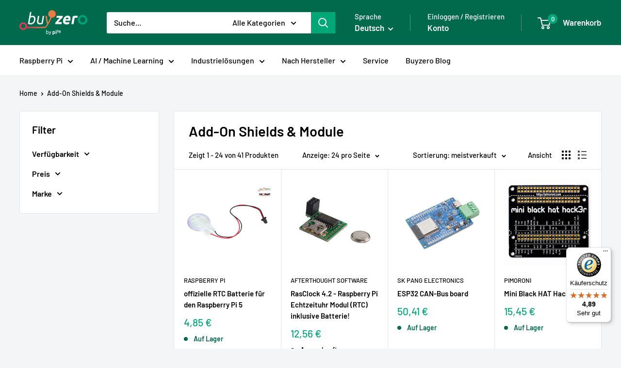

--- FILE ---
content_type: text/html; charset=utf-8
request_url: https://buyzero.de/collections/shields-module/steuerung_automatisierung
body_size: 104528
content:
<!doctype html>

<html class="no-js" lang="de">
  <head>
	<script id="pandectes-rules">   /* PANDECTES-GDPR: DO NOT MODIFY AUTO GENERATED CODE OF THIS SCRIPT */      window.PandectesSettings = {"store":{"id":15601473,"plan":"premium","theme":"Main Theme Update","primaryLocale":"de","adminMode":false,"headless":false,"storefrontRootDomain":"","checkoutRootDomain":"","storefrontAccessToken":""},"tsPublished":1729084985,"declaration":{"showPurpose":false,"showProvider":false,"declIntroText":"Wir verwenden Cookies, um die Funktionalität der Website zu optimieren, die Leistung zu analysieren und Ihnen ein personalisiertes Erlebnis zu bieten. Einige Cookies sind für den ordnungsgemäßen Betrieb der Website unerlässlich. Diese Cookies können nicht deaktiviert werden. In diesem Fenster können Sie Ihre Präferenzen für Cookies verwalten.","showDateGenerated":true},"language":{"languageMode":"Multilingual","fallbackLanguage":"de","languageDetection":"url","languagesSupported":["en"]},"texts":{"managed":{"headerText":{"de":"Wir respektieren deine Privatsphäre","en":"We respect your privacy"},"consentText":{"de":"Diese Website verwendet Cookies, um Ihnen das beste Erlebnis zu bieten.","en":"This website uses cookies to ensure you get the best experience."},"dismissButtonText":{"de":"Okay","en":"Ok"},"linkText":{"de":"Datenschutzerklärung","en":"Learn more"},"imprintText":{"de":"Impressum","en":"Imprint"},"preferencesButtonText":{"de":"Einstellungen","en":"Preferences"},"allowButtonText":{"de":"Alles Annehmen","en":"Accept"},"denyButtonText":{"de":"Alles Ablehnen","en":"Decline"},"leaveSiteButtonText":{"de":"Diese Seite verlassen","en":"Leave this site"},"cookiePolicyText":{"de":"Cookie-Richtlinie","en":"Cookie policy"},"preferencesPopupTitleText":{"de":"Einwilligungseinstellungen verwalten","en":"Manage consent preferences"},"preferencesPopupIntroText":{"de":"Wir verwenden Cookies, um die Funktionalität der Website zu optimieren, die Leistung zu analysieren und Ihnen ein personalisiertes Erlebnis zu bieten. Einige Cookies sind für den ordnungsgemäßen Betrieb der Website unerlässlich. Diese Cookies können nicht deaktiviert werden. In diesem Fenster können Sie Ihre Präferenzen für Cookies verwalten.","en":"We use cookies to optimize website functionality, analyze the performance, and provide personalized experience to you. Some cookies are essential to make the website operate and function correctly. Those cookies cannot be disabled. In this window you can manage your preference of cookies."},"preferencesPopupCloseButtonText":{"de":"Schließen","en":"Close"},"preferencesPopupAcceptAllButtonText":{"de":"Alles Akzeptieren","en":"Accept all"},"preferencesPopupRejectAllButtonText":{"de":"Alles ablehnen","en":"Reject all"},"preferencesPopupSaveButtonText":{"de":"Auswahl speichern","en":"Save preferences"},"accessSectionTitleText":{"de":"Datenübertragbarkeit","en":"Data portability"},"accessSectionParagraphText":{"de":"Sie haben das Recht, jederzeit auf Ihre Daten zuzugreifen.","en":"You have the right to request access to your data at any time."},"rectificationSectionTitleText":{"de":"Datenberichtigung","en":"Data Rectification"},"rectificationSectionParagraphText":{"de":"Sie haben das Recht, die Aktualisierung Ihrer Daten zu verlangen, wann immer Sie dies für angemessen halten.","en":"You have the right to request your data to be updated whenever you think it is appropriate."},"erasureSectionTitleText":{"de":"Recht auf Löschung","en":"Right to be forgotten"},"erasureSectionParagraphText":{"de":"Sie haben das Recht, die Löschung aller Ihrer Daten zu verlangen. Danach können Sie nicht mehr auf Ihr Konto zugreifen.","en":"You have the right to ask all your data to be erased. After that, you will no longer be able to access your account."},"declIntroText":{"de":"Wir verwenden Cookies, um die Funktionalität der Website zu optimieren, die Leistung zu analysieren und Ihnen ein personalisiertes Erlebnis zu bieten. Einige Cookies sind für den ordnungsgemäßen Betrieb der Website unerlässlich. Diese Cookies können nicht deaktiviert werden. In diesem Fenster können Sie Ihre Präferenzen für Cookies verwalten.","en":"We use cookies to optimize website functionality, analyze the performance, and provide personalized experience to you. Some cookies are essential to make the website operate and function correctly. Those cookies cannot be disabled. In this window you can manage your preference of cookies."}},"categories":{"strictlyNecessaryCookiesTitleText":{"de":"Unbedingt erforderlich","en":"Strictly necessary cookies"},"functionalityCookiesTitleText":{"de":"Funktionale Cookies","en":"Functional cookies"},"performanceCookiesTitleText":{"de":"Performance-Cookies","en":"Performance cookies"},"targetingCookiesTitleText":{"de":"Targeting-Cookies","en":"Targeting cookies"},"unclassifiedCookiesTitleText":{"de":"Unklassifizierte Cookies","en":"Unclassified cookies"},"strictlyNecessaryCookiesDescriptionText":{"de":"Diese Cookies sind unerlässlich, damit Sie sich auf der Website bewegen und ihre Funktionen nutzen können, z. B. den Zugriff auf sichere Bereiche der Website. Ohne diese Cookies kann die Website nicht richtig funktionieren.","en":"These cookies are essential in order to enable you to move around the website and use its features, such as accessing secure areas of the website. The website cannot function properly without these cookies."},"functionalityCookiesDescriptionText":{"de":"Diese Cookies ermöglichen es der Website, verbesserte Funktionalität und Personalisierung bereitzustellen. Sie können von uns oder von Drittanbietern gesetzt werden, deren Dienste wir auf unseren Seiten hinzugefügt haben. Wenn Sie diese Cookies nicht zulassen, funktionieren einige oder alle dieser Dienste möglicherweise nicht richtig.","en":"These cookies enable the site to provide enhanced functionality and personalisation. They may be set by us or by third party providers whose services we have added to our pages. If you do not allow these cookies then some or all of these services may not function properly."},"performanceCookiesDescriptionText":{"de":"Diese Cookies ermöglichen es uns, die Leistung unserer Website zu überwachen und zu verbessern. Sie ermöglichen es uns beispielsweise, Besuche zu zählen, Verkehrsquellen zu identifizieren und zu sehen, welche Teile der Website am beliebtesten sind.","en":"These cookies enable us to monitor and improve the performance of our website. For example, they allow us to count visits, identify traffic sources and see which parts of the site are most popular."},"targetingCookiesDescriptionText":{"de":"Diese Cookies können von unseren Werbepartnern über unsere Website gesetzt werden. Sie können von diesen Unternehmen verwendet werden, um ein Profil Ihrer Interessen zu erstellen und Ihnen relevante Werbung auf anderen Websites anzuzeigen. Sie speichern keine direkten personenbezogenen Daten, sondern basieren auf der eindeutigen Identifizierung Ihres Browsers und Ihres Internetgeräts. Wenn Sie diese Cookies nicht zulassen, erleben Sie weniger zielgerichtete Werbung.","en":"These cookies may be set through our site by our advertising partners. They may be used by those companies to build a profile of your interests and show you relevant adverts on other sites.    They do not store directly personal information, but are based on uniquely identifying your browser and internet device. If you do not allow these cookies, you will experience less targeted advertising."},"unclassifiedCookiesDescriptionText":{"de":"Unklassifizierte Cookies sind Cookies, die wir gerade zusammen mit den Anbietern einzelner Cookies klassifizieren.","en":"Unclassified cookies are cookies that we are in the process of classifying, together with the providers of individual cookies."}},"auto":{"declName":{"de":"Name","en":"Name"},"declPath":{"de":"Weg","en":"Path"},"declType":{"de":"Typ","en":"Type"},"declDomain":{"de":"Domain","en":"Domain"},"declPurpose":{"de":"Zweck","en":"Purpose"},"declProvider":{"de":"Anbieter","en":"Provider"},"declRetention":{"de":"Speicherdauer","en":"Retention"},"declFirstParty":{"de":"Erstanbieter","en":"First-party"},"declThirdParty":{"de":"Drittanbieter","en":"Third-party"},"declSeconds":{"de":"Sekunden","en":"seconds"},"declMinutes":{"de":"Minuten","en":"minutes"},"declHours":{"de":"Std.","en":"hours"},"declDays":{"de":"Tage","en":"days"},"declMonths":{"de":"Monate","en":"months"},"declYears":{"de":"Jahre","en":"years"},"declSession":{"de":"Sitzung","en":"Session"},"cookiesDetailsText":{"de":"Cookie-Details","en":"Cookies details"},"preferencesPopupAlwaysAllowedText":{"de":"Immer erlaubt","en":"Always allowed"},"submitButton":{"de":"einreichen","en":"Submit"},"submittingButton":{"de":"Senden...","en":"Submitting..."},"cancelButton":{"de":"Abbrechen","en":"Cancel"},"guestsSupportInfoText":{"de":"Bitte loggen Sie sich mit Ihrem Kundenkonto ein, um fortzufahren.","en":"Please login with your customer account to further proceed."},"guestsSupportEmailPlaceholder":{"de":"E-Mail-Addresse","en":"E-mail address"},"guestsSupportEmailValidationError":{"de":"Email ist ungültig","en":"Email is not valid"},"guestsSupportEmailSuccessTitle":{"de":"Vielen Dank für die Anfrage","en":"Thank you for your request"},"guestsSupportEmailFailureTitle":{"de":"Ein Problem ist aufgetreten","en":"A problem occurred"},"guestsSupportEmailSuccessMessage":{"de":"Wenn Sie als Kunde dieses Shops registriert sind, erhalten Sie in Kürze eine E-Mail mit Anweisungen zum weiteren Vorgehen.","en":"If you are registered as a customer of this store, you will soon receive an email with instructions on how to proceed."},"guestsSupportEmailFailureMessage":{"de":"Ihre Anfrage wurde nicht übermittelt. Bitte versuchen Sie es erneut und wenn das Problem weiterhin besteht, wenden Sie sich an den Shop-Inhaber, um Hilfe zu erhalten.","en":"Your request was not submitted. Please try again and if problem persists, contact store owner for assistance."},"confirmationSuccessTitle":{"de":"Ihre Anfrage wurde bestätigt","en":"Your request is verified"},"confirmationFailureTitle":{"de":"Ein Problem ist aufgetreten","en":"A problem occurred"},"confirmationSuccessMessage":{"de":"Wir werden uns in Kürze zu Ihrem Anliegen bei Ihnen melden.","en":"We will soon get back to you as to your request."},"confirmationFailureMessage":{"de":"Ihre Anfrage wurde nicht bestätigt. Bitte versuchen Sie es erneut und wenn das Problem weiterhin besteht, wenden Sie sich an den Ladenbesitzer, um Hilfe zu erhalten","en":"Your request was not verified. Please try again and if problem persists, contact store owner for assistance"},"consentSectionTitleText":{"de":"Ihre Cookie-Einwilligung","en":"Your cookie consent"},"consentSectionNoConsentText":{"de":"Sie haben der Cookie-Richtlinie dieser Website nicht zugestimmt.","en":"You have not consented to the cookies policy of this website."},"consentSectionConsentedText":{"de":"Sie haben der Cookie-Richtlinie dieser Website zugestimmt am","en":"You consented to the cookies policy of this website on"},"consentStatus":{"de":"Einwilligungspräferenz","en":"Consent preference"},"consentDate":{"de":"Zustimmungsdatum","en":"Consent date"},"consentId":{"de":"Einwilligungs-ID","en":"Consent ID"},"consentSectionChangeConsentActionText":{"de":"Einwilligungspräferenz ändern","en":"Change consent preference"},"accessSectionGDPRRequestsActionText":{"de":"Anfragen betroffener Personen","en":"Data subject requests"},"accessSectionAccountInfoActionText":{"de":"persönliche Daten","en":"Personal data"},"accessSectionOrdersRecordsActionText":{"de":"Aufträge","en":"Orders"},"accessSectionDownloadReportActionText":{"de":"Alle Daten anfordern","en":"Request export"},"rectificationCommentPlaceholder":{"de":"Beschreiben Sie, was Sie aktualisieren möchten","en":"Describe what you want to be updated"},"rectificationCommentValidationError":{"de":"Kommentar ist erforderlich","en":"Comment is required"},"rectificationSectionEditAccountActionText":{"de":"Aktualisierung anfordern","en":"Request an update"},"erasureSectionRequestDeletionActionText":{"de":"Löschung personenbezogener Daten anfordern","en":"Request personal data deletion"}}},"library":{"previewMode":false,"fadeInTimeout":0,"defaultBlocked":7,"showLink":true,"showImprintLink":true,"showGoogleLink":false,"enabled":true,"cookie":{"name":"_pandectes_gdpr","expiryDays":365,"secure":true,"domain":""},"dismissOnScroll":false,"dismissOnWindowClick":false,"dismissOnTimeout":false,"palette":{"popup":{"background":"#00815E","backgroundForCalculations":{"a":1,"b":94,"g":129,"r":0},"text":"#FFFFFF"},"button":{"background":"#FFFFFF","backgroundForCalculations":{"a":1,"b":255,"g":255,"r":255},"text":"#000000","textForCalculation":{"a":1,"b":0,"g":0,"r":0},"border":"transparent"}},"content":{"href":"https://buyzero.de/policies/privacy-policy","imprintHref":"https://buyzero.de/pages/impressum","close":"&#10005;","target":"","logo":""},"window":"<div role=\"dialog\" aria-live=\"polite\" aria-label=\"cookieconsent\" aria-describedby=\"cookieconsent:desc\" id=\"pandectes-banner\" class=\"cc-window-wrapper cc-bottom-wrapper\"><div class=\"pd-cookie-banner-window cc-window {{classes}}\"><!--googleoff: all-->{{children}}<!--googleon: all--></div></div>","compliance":{"custom":"<div class=\"cc-compliance cc-highlight\">{{preferences}}{{deny}}{{allow}}</div>"},"type":"custom","layouts":{"basic":"{{messagelink}}{{compliance}}"},"position":"bottom","theme":"classic","revokable":false,"animateRevokable":false,"revokableReset":true,"revokableLogoUrl":"https://cdn.shopify.com/s/files/1/1560/1473/t/96/assets/pandectes-reopen-logo.png?v=1728996900","revokablePlacement":"bottom-left","revokableMarginHorizontal":15,"revokableMarginVertical":15,"static":false,"autoAttach":true,"hasTransition":false,"blacklistPage":[""],"elements":{"close":"<button aria-label=\"dismiss cookie message\" type=\"button\" tabindex=\"0\" class=\"cc-close\">{{close}}</button>","dismiss":"<button aria-label=\"dismiss cookie message\" type=\"button\" tabindex=\"0\" class=\"cc-btn cc-btn-decision cc-dismiss\">{{dismiss}}</button>","allow":"<button aria-label=\"allow cookies\" type=\"button\" tabindex=\"0\" class=\"cc-btn cc-btn-decision cc-allow\">{{allow}}</button>","deny":"<button aria-label=\"deny cookies\" type=\"button\" tabindex=\"0\" class=\"cc-btn cc-btn-decision cc-deny\">{{deny}}</button>","preferences":"<button aria-label=\"settings cookies\" tabindex=\"0\" type=\"button\" class=\"cc-btn cc-settings\" onclick=\"Pandectes.fn.openPreferences()\">{{preferences}}</button>"}},"geolocation":{"auOnly":false,"brOnly":false,"caOnly":false,"chOnly":false,"euOnly":false,"jpOnly":false,"nzOnly":false,"thOnly":false,"zaOnly":false,"canadaOnly":false,"globalVisibility":true},"dsr":{"guestsSupport":false,"accessSectionDownloadReportAuto":false},"banner":{"resetTs":1724849097,"extraCss":"        .cc-banner-logo {max-width: 24em!important;}    @media(min-width: 768px) {.cc-window.cc-floating{max-width: 24em!important;width: 24em!important;}}    .cc-message, .pd-cookie-banner-window .cc-header, .cc-logo {text-align: left}    .cc-window-wrapper{z-index: 2147483647;}    .cc-window{padding: 24px!important;z-index: 2147483647;font-size: 16px!important;font-family: inherit;}    .pd-cookie-banner-window .cc-header{font-size: 16px!important;font-family: inherit;}    .pd-cp-ui{font-family: inherit; background-color: #00815E;color:#FFFFFF;}    button.pd-cp-btn, a.pd-cp-btn{background-color:#FFFFFF;color:#000000!important;}    input + .pd-cp-preferences-slider{background-color: rgba(255, 255, 255, 0.3)}    .pd-cp-scrolling-section::-webkit-scrollbar{background-color: rgba(255, 255, 255, 0.3)}    input:checked + .pd-cp-preferences-slider{background-color: rgba(255, 255, 255, 1)}    .pd-cp-scrolling-section::-webkit-scrollbar-thumb {background-color: rgba(255, 255, 255, 1)}    .pd-cp-ui-close{color:#FFFFFF;}    .pd-cp-preferences-slider:before{background-color: #00815E}    .pd-cp-title:before {border-color: #FFFFFF!important}    .pd-cp-preferences-slider{background-color:#FFFFFF}    .pd-cp-toggle{color:#FFFFFF!important}    @media(max-width:699px) {.pd-cp-ui-close-top svg {fill: #FFFFFF}}    .pd-cp-toggle:hover,.pd-cp-toggle:visited,.pd-cp-toggle:active{color:#FFFFFF!important}    .pd-cookie-banner-window {box-shadow: 0 0 18px rgb(0 0 0 / 20%);}  ","customJavascript":{"useButtons":true},"showPoweredBy":false,"revokableTrigger":false,"hybridStrict":false,"cookiesBlockedByDefault":"7","isActive":true,"implicitSavePreferences":true,"cookieIcon":false,"blockBots":false,"showCookiesDetails":true,"hasTransition":false,"blockingPage":false,"showOnlyLandingPage":false,"leaveSiteUrl":"https://www.google.com","linkRespectStoreLang":true},"cookies":{"0":[{"name":"secure_customer_sig","type":"http","domain":"buyzero.de","path":"/","provider":"Shopify","firstParty":true,"retention":"1 year(s)","expires":1,"unit":"declYears","purpose":{"de":"Wird im Zusammenhang mit dem Kundenlogin verwendet.","en":"Used in connection with customer login."}},{"name":"localization","type":"http","domain":"buyzero.de","path":"/","provider":"Shopify","firstParty":true,"retention":"1 year(s)","expires":1,"unit":"declYears","purpose":{"de":"Lokalisierung von Shopify-Shops","en":"Shopify store localization"}},{"name":"cart_currency","type":"http","domain":"buyzero.de","path":"/","provider":"Shopify","firstParty":true,"retention":"2 ","expires":2,"unit":"declSession","purpose":{"de":"Das Cookie ist für die sichere Checkout- und Zahlungsfunktion auf der Website erforderlich. Diese Funktion wird von shopify.com bereitgestellt.","en":"The cookie is necessary for the secure checkout and payment function on the website. This function is provided by shopify.com."}},{"name":"_tracking_consent","type":"http","domain":".buyzero.de","path":"/","provider":"Shopify","firstParty":true,"retention":"1 year(s)","expires":1,"unit":"declYears","purpose":{"de":"Tracking-Einstellungen.","en":"Tracking preferences."}},{"name":"_cmp_a","type":"http","domain":".buyzero.de","path":"/","provider":"Shopify","firstParty":true,"retention":"1 day(s)","expires":1,"unit":"declDays","purpose":{"de":"Wird zum Verwalten der Datenschutzeinstellungen des Kunden verwendet.","en":"Used for managing customer privacy settings."}},{"name":"shopify_pay_redirect","type":"http","domain":"buyzero.de","path":"/","provider":"Shopify","firstParty":true,"retention":"1 hour(s)","expires":1,"unit":"declHours","purpose":{"de":"Das Cookie ist für die sichere Checkout- und Zahlungsfunktion auf der Website erforderlich. Diese Funktion wird von shopify.com bereitgestellt.","en":"The cookie is necessary for the secure checkout and payment function on the website. This function is provided by shopify.com."}},{"name":"_shopify_essential","type":"http","domain":"buyzero.de","path":"/","provider":"Shopify","firstParty":true,"retention":"1 year(s)","expires":1,"unit":"declYears","purpose":{"de":"Wird auf der Kontenseite verwendet.","en":"Used on the accounts page."}},{"name":"keep_alive","type":"http","domain":"buyzero.de","path":"/","provider":"Shopify","firstParty":true,"retention":"30 minute(s)","expires":30,"unit":"declMinutes","purpose":{"de":"Wird im Zusammenhang mit der Käuferlokalisierung verwendet.","en":"Used in connection with buyer localization."}},{"name":"exemptify_authorized","type":"html_session","domain":"https://buyzero.de","path":"/","provider":"Exemptify","firstParty":true,"retention":"Session","expires":1,"unit":"declYears","purpose":{"de":""}}],"1":[{"name":"qab_previous_pathname","type":"http","domain":"buyzero.de","path":"/","provider":"Hextom","firstParty":true,"retention":"Session","expires":-55,"unit":"declYears","purpose":{"de":"Wird von Hextom für statistische Daten verwendet.","en":"Used by Hextom for statistical data."}},{"name":"jdgm_thumb_votes","type":"html_local","domain":"https://buyzero.de","path":"/","provider":"Judge.me","firstParty":true,"retention":"Persistent","expires":1,"unit":"declYears","purpose":{"de":"Die ID für die Stimmen des Dienstes Judge.me.","en":"The ID for the votes of Judge.me service."}},{"name":"pushowl_channels_consent","type":"html_local","domain":"https://buyzero.de","path":"/","provider":"PushOwl","firstParty":true,"retention":"Persistent","expires":1,"unit":"declYears","purpose":{"de":""}},{"name":"pushowl_original_url_params","type":"html_local","domain":"https://buyzero.de","path":"/","provider":"PushOwl","firstParty":true,"retention":"Persistent","expires":1,"unit":"declYears","purpose":{"de":""}},{"name":"algoliasearch-client-js","type":"html_local","domain":"https://buyzero.de","path":"/","provider":"Algolia","firstParty":true,"retention":"Persistent","expires":1,"unit":"declYears","purpose":{"de":""}},{"name":"qab_payload","type":"html_session","domain":"https://buyzero.de","path":"/","provider":"Hextom","firstParty":true,"retention":"Session","expires":1,"unit":"declYears","purpose":{"de":""}},{"name":"pushowl_landing_page_url","type":"html_session","domain":"https://buyzero.de","path":"/","provider":"PushOwl","firstParty":true,"retention":"Session","expires":1,"unit":"declYears","purpose":{"de":""}},{"name":"pushowl_shopify_config-1.5-927baf10-6fcb-478a-a364-dd25a2e35a94","type":"html_session","domain":"https://buyzero.de","path":"/","provider":"PushOwl","firstParty":true,"retention":"Session","expires":1,"unit":"declYears","purpose":{"de":""}},{"name":"pushowl_referrer","type":"html_session","domain":"https://buyzero.de","path":"/","provider":"PushOwl","firstParty":true,"retention":"Session","expires":1,"unit":"declYears","purpose":{"de":""}},{"name":"pushowl_landing_page_url_params","type":"html_session","domain":"https://buyzero.de","path":"/","provider":"PushOwl","firstParty":true,"retention":"Session","expires":1,"unit":"declYears","purpose":{"de":""}},{"name":"pushowl_task_type","type":"html_session","domain":"https://buyzero.de","path":"/","provider":"PushOwl","firstParty":true,"retention":"Session","expires":1,"unit":"declYears","purpose":{"de":""}},{"name":"pushowl_current_config_key","type":"html_session","domain":"https://buyzero.de","path":"/","provider":"PushOwl","firstParty":true,"retention":"Session","expires":1,"unit":"declYears","purpose":{"de":""}},{"name":"pushowl_session_token","type":"html_session","domain":"https://buyzero.de","path":"/","provider":"PushOwl","firstParty":true,"retention":"Session","expires":1,"unit":"declYears","purpose":{"de":""}},{"name":"pushowl_optin_seen_count","type":"html_session","domain":"https://buyzero.de","path":"/","provider":"PushOwl","firstParty":true,"retention":"Session","expires":1,"unit":"declYears","purpose":{"de":""}},{"name":"pushowl_subdomain","type":"html_session","domain":"https://buyzero.de","path":"/","provider":"PushOwl","firstParty":true,"retention":"Session","expires":1,"unit":"declYears","purpose":{"de":""}}],"2":[{"name":"_boomr_clss","type":"html_local","domain":"https://buyzero.de","path":"/","provider":"Shopify","firstParty":true,"retention":"Persistent","expires":1,"unit":"declYears","purpose":{"de":"Wird zur Überwachung und Optimierung der Leistung von Shopify-Shops verwendet."}},{"name":"jdgm_rs_referral","type":"html_local","domain":"https://buyzero.de","path":"/","provider":"Judge.me","firstParty":true,"retention":"Persistent","expires":1,"unit":"declYears","purpose":{"de":"Die Empfehlungs-ID des Judge.me-Dienstes.","en":"The referral ID of Judge.me service."}},{"name":"bugsnag-anonymous-id","type":"html_local","domain":"https://pay.shopify.com","path":"/","provider":"BugSnag","firstParty":false,"retention":"Persistent","expires":1,"unit":"declYears","purpose":{"de":""}}],"4":[{"name":"recomatic","type":"html_local","domain":"https://buyzero.de","path":"/","provider":"Recomatic","firstParty":true,"retention":"Persistent","expires":1,"unit":"declYears","purpose":{"de":""}},{"name":"esc-cc__session-data","type":"html_local","domain":"https://buyzero.de","path":"/","provider":"CartConvert","firstParty":true,"retention":"Persistent","expires":1,"unit":"declYears","purpose":{"de":""}},{"name":"esc-cc__session-id","type":"html_local","domain":"https://buyzero.de","path":"/","provider":"CartConvert","firstParty":true,"retention":"Persistent","expires":1,"unit":"declYears","purpose":{"de":""}}],"8":[{"name":"__storage_test__","type":"html_local","domain":"https://buyzero.de","path":"/","provider":"Unknown","firstParty":true,"retention":"Persistent","expires":1,"unit":"declYears","purpose":{"de":""}},{"name":"test","type":"html_local","domain":"https://buyzero.de","path":"/","provider":"Unknown","firstParty":true,"retention":"Persistent","expires":1,"unit":"declYears","purpose":{"de":""}},{"name":"session-storage-test","type":"html_session","domain":"https://buyzero.de","path":"/","provider":"Unknown","firstParty":true,"retention":"Session","expires":1,"unit":"declYears","purpose":{"de":""}}]},"blocker":{"isActive":true,"googleConsentMode":{"id":"","analyticsId":"","adwordsId":"","isActive":false,"adStorageCategory":4,"analyticsStorageCategory":2,"personalizationStorageCategory":1,"functionalityStorageCategory":1,"customEvent":false,"securityStorageCategory":0,"redactData":false,"urlPassthrough":false,"dataLayerProperty":"dataLayer","waitForUpdate":0,"useNativeChannel":false},"facebookPixel":{"id":"","isActive":false,"ldu":false},"microsoft":{"isActive":false,"uetTags":""},"rakuten":{"isActive":false,"cmp":false,"ccpa":false},"klaviyoIsActive":false,"gpcIsActive":false,"defaultBlocked":7,"patterns":{"whiteList":["www.modules4u.biz","pay.google.com"],"blackList":{"1":["google-analytics.com|googletagmanager.com/gtag/destination|googletagmanager.com/gtag/js?id=UA|googletagmanager.com/gtag/js?id=G","hextom.com","cdn.judge.me","cdn.ordersify.com","www.paypal.com","cdn.pushowl.com"],"2":["https://www.googletagmanager.com/gtm.js?id=GTM"],"4":["cartconvert-scripts.esc-apps-cdn.com","connect.facebook.net","recomaticapp.com","trustedshops.com"],"8":[]},"iframesWhiteList":[],"iframesBlackList":{"1":["www.youtube.com|www.youtube-nocookie.com"],"2":[],"4":[],"8":[]},"beaconsWhiteList":[],"beaconsBlackList":{"1":[],"2":[],"4":[],"8":[]}}}}      !function(){"use strict";window.PandectesRules=window.PandectesRules||{},window.PandectesRules.manualBlacklist={1:[],2:[],4:[]},window.PandectesRules.blacklistedIFrames={1:[],2:[],4:[]},window.PandectesRules.blacklistedCss={1:[],2:[],4:[]},window.PandectesRules.blacklistedBeacons={1:[],2:[],4:[]};var e="javascript/blocked";function t(e){return new RegExp(e.replace(/[/\\.+?$()]/g,"\\$&").replace("*","(.*)"))}var n=function(e){var t=arguments.length>1&&void 0!==arguments[1]?arguments[1]:"log";new URLSearchParams(window.location.search).get("log")&&console[t]("PandectesRules: ".concat(e))};function a(e){var t=document.createElement("script");t.async=!0,t.src=e,document.head.appendChild(t)}function r(e,t){var n=Object.keys(e);if(Object.getOwnPropertySymbols){var a=Object.getOwnPropertySymbols(e);t&&(a=a.filter((function(t){return Object.getOwnPropertyDescriptor(e,t).enumerable}))),n.push.apply(n,a)}return n}function o(e){for(var t=1;t<arguments.length;t++){var n=null!=arguments[t]?arguments[t]:{};t%2?r(Object(n),!0).forEach((function(t){s(e,t,n[t])})):Object.getOwnPropertyDescriptors?Object.defineProperties(e,Object.getOwnPropertyDescriptors(n)):r(Object(n)).forEach((function(t){Object.defineProperty(e,t,Object.getOwnPropertyDescriptor(n,t))}))}return e}function i(e){var t=function(e,t){if("object"!=typeof e||!e)return e;var n=e[Symbol.toPrimitive];if(void 0!==n){var a=n.call(e,t||"default");if("object"!=typeof a)return a;throw new TypeError("@@toPrimitive must return a primitive value.")}return("string"===t?String:Number)(e)}(e,"string");return"symbol"==typeof t?t:t+""}function s(e,t,n){return(t=i(t))in e?Object.defineProperty(e,t,{value:n,enumerable:!0,configurable:!0,writable:!0}):e[t]=n,e}function c(e,t){return function(e){if(Array.isArray(e))return e}(e)||function(e,t){var n=null==e?null:"undefined"!=typeof Symbol&&e[Symbol.iterator]||e["@@iterator"];if(null!=n){var a,r,o,i,s=[],c=!0,l=!1;try{if(o=(n=n.call(e)).next,0===t){if(Object(n)!==n)return;c=!1}else for(;!(c=(a=o.call(n)).done)&&(s.push(a.value),s.length!==t);c=!0);}catch(e){l=!0,r=e}finally{try{if(!c&&null!=n.return&&(i=n.return(),Object(i)!==i))return}finally{if(l)throw r}}return s}}(e,t)||d(e,t)||function(){throw new TypeError("Invalid attempt to destructure non-iterable instance.\nIn order to be iterable, non-array objects must have a [Symbol.iterator]() method.")}()}function l(e){return function(e){if(Array.isArray(e))return u(e)}(e)||function(e){if("undefined"!=typeof Symbol&&null!=e[Symbol.iterator]||null!=e["@@iterator"])return Array.from(e)}(e)||d(e)||function(){throw new TypeError("Invalid attempt to spread non-iterable instance.\nIn order to be iterable, non-array objects must have a [Symbol.iterator]() method.")}()}function d(e,t){if(e){if("string"==typeof e)return u(e,t);var n=Object.prototype.toString.call(e).slice(8,-1);return"Object"===n&&e.constructor&&(n=e.constructor.name),"Map"===n||"Set"===n?Array.from(e):"Arguments"===n||/^(?:Ui|I)nt(?:8|16|32)(?:Clamped)?Array$/.test(n)?u(e,t):void 0}}function u(e,t){(null==t||t>e.length)&&(t=e.length);for(var n=0,a=new Array(t);n<t;n++)a[n]=e[n];return a}var f=window.PandectesRulesSettings||window.PandectesSettings,g=!(void 0===window.dataLayer||!Array.isArray(window.dataLayer)||!window.dataLayer.some((function(e){return"pandectes_full_scan"===e.event}))),p=function(){var e,t=arguments.length>0&&void 0!==arguments[0]?arguments[0]:"_pandectes_gdpr",n=("; "+document.cookie).split("; "+t+"=");if(n.length<2)e={};else{var a=n.pop().split(";");e=window.atob(a.shift())}var r=function(e){try{return JSON.parse(e)}catch(e){return!1}}(e);return!1!==r?r:e}(),h=f.banner.isActive,y=f.blocker,v=y.defaultBlocked,w=y.patterns,m=p&&null!==p.preferences&&void 0!==p.preferences?p.preferences:null,b=g?0:h?null===m?v:m:0,k={1:!(1&b),2:!(2&b),4:!(4&b)},_=w.blackList,S=w.whiteList,L=w.iframesBlackList,C=w.iframesWhiteList,P=w.beaconsBlackList,A=w.beaconsWhiteList,O={blackList:[],whiteList:[],iframesBlackList:{1:[],2:[],4:[],8:[]},iframesWhiteList:[],beaconsBlackList:{1:[],2:[],4:[],8:[]},beaconsWhiteList:[]};[1,2,4].map((function(e){var n;k[e]||((n=O.blackList).push.apply(n,l(_[e].length?_[e].map(t):[])),O.iframesBlackList[e]=L[e].length?L[e].map(t):[],O.beaconsBlackList[e]=P[e].length?P[e].map(t):[])})),O.whiteList=S.length?S.map(t):[],O.iframesWhiteList=C.length?C.map(t):[],O.beaconsWhiteList=A.length?A.map(t):[];var E={scripts:[],iframes:{1:[],2:[],4:[]},beacons:{1:[],2:[],4:[]},css:{1:[],2:[],4:[]}},I=function(t,n){return t&&(!n||n!==e)&&(!O.blackList||O.blackList.some((function(e){return e.test(t)})))&&(!O.whiteList||O.whiteList.every((function(e){return!e.test(t)})))},B=function(e,t){var n=O.iframesBlackList[t],a=O.iframesWhiteList;return e&&(!n||n.some((function(t){return t.test(e)})))&&(!a||a.every((function(t){return!t.test(e)})))},j=function(e,t){var n=O.beaconsBlackList[t],a=O.beaconsWhiteList;return e&&(!n||n.some((function(t){return t.test(e)})))&&(!a||a.every((function(t){return!t.test(e)})))},T=new MutationObserver((function(e){for(var t=0;t<e.length;t++)for(var n=e[t].addedNodes,a=0;a<n.length;a++){var r=n[a],o=r.dataset&&r.dataset.cookiecategory;if(1===r.nodeType&&"LINK"===r.tagName){var i=r.dataset&&r.dataset.href;if(i&&o)switch(o){case"functionality":case"C0001":E.css[1].push(i);break;case"performance":case"C0002":E.css[2].push(i);break;case"targeting":case"C0003":E.css[4].push(i)}}}})),R=new MutationObserver((function(t){for(var a=0;a<t.length;a++)for(var r=t[a].addedNodes,o=function(){var t=r[i],a=t.src||t.dataset&&t.dataset.src,o=t.dataset&&t.dataset.cookiecategory;if(1===t.nodeType&&"IFRAME"===t.tagName){if(a){var s=!1;B(a,1)||"functionality"===o||"C0001"===o?(s=!0,E.iframes[1].push(a)):B(a,2)||"performance"===o||"C0002"===o?(s=!0,E.iframes[2].push(a)):(B(a,4)||"targeting"===o||"C0003"===o)&&(s=!0,E.iframes[4].push(a)),s&&(t.removeAttribute("src"),t.setAttribute("data-src",a))}}else if(1===t.nodeType&&"IMG"===t.tagName){if(a){var c=!1;j(a,1)?(c=!0,E.beacons[1].push(a)):j(a,2)?(c=!0,E.beacons[2].push(a)):j(a,4)&&(c=!0,E.beacons[4].push(a)),c&&(t.removeAttribute("src"),t.setAttribute("data-src",a))}}else if(1===t.nodeType&&"SCRIPT"===t.tagName){var l=t.type,d=!1;if(I(a,l)?(n("rule blocked: ".concat(a)),d=!0):a&&o?n("manually blocked @ ".concat(o,": ").concat(a)):o&&n("manually blocked @ ".concat(o,": inline code")),d){E.scripts.push([t,l]),t.type=e;t.addEventListener("beforescriptexecute",(function n(a){t.getAttribute("type")===e&&a.preventDefault(),t.removeEventListener("beforescriptexecute",n)})),t.parentElement&&t.parentElement.removeChild(t)}}},i=0;i<r.length;i++)o()})),D=document.createElement,x={src:Object.getOwnPropertyDescriptor(HTMLScriptElement.prototype,"src"),type:Object.getOwnPropertyDescriptor(HTMLScriptElement.prototype,"type")};window.PandectesRules.unblockCss=function(e){var t=E.css[e]||[];t.length&&n("Unblocking CSS for ".concat(e)),t.forEach((function(e){var t=document.querySelector('link[data-href^="'.concat(e,'"]'));t.removeAttribute("data-href"),t.href=e})),E.css[e]=[]},window.PandectesRules.unblockIFrames=function(e){var t=E.iframes[e]||[];t.length&&n("Unblocking IFrames for ".concat(e)),O.iframesBlackList[e]=[],t.forEach((function(e){var t=document.querySelector('iframe[data-src^="'.concat(e,'"]'));t.removeAttribute("data-src"),t.src=e})),E.iframes[e]=[]},window.PandectesRules.unblockBeacons=function(e){var t=E.beacons[e]||[];t.length&&n("Unblocking Beacons for ".concat(e)),O.beaconsBlackList[e]=[],t.forEach((function(e){var t=document.querySelector('img[data-src^="'.concat(e,'"]'));t.removeAttribute("data-src"),t.src=e})),E.beacons[e]=[]},window.PandectesRules.unblockInlineScripts=function(e){var t=1===e?"functionality":2===e?"performance":"targeting",a=document.querySelectorAll('script[type="javascript/blocked"][data-cookiecategory="'.concat(t,'"]'));n("unblockInlineScripts: ".concat(a.length," in ").concat(t)),a.forEach((function(e){var t=document.createElement("script");t.type="text/javascript",e.hasAttribute("src")?t.src=e.getAttribute("src"):t.textContent=e.textContent,document.head.appendChild(t),e.parentNode.removeChild(e)}))},window.PandectesRules.unblockInlineCss=function(e){var t=1===e?"functionality":2===e?"performance":"targeting",a=document.querySelectorAll('link[data-cookiecategory="'.concat(t,'"]'));n("unblockInlineCss: ".concat(a.length," in ").concat(t)),a.forEach((function(e){e.href=e.getAttribute("data-href")}))},window.PandectesRules.unblock=function(e){e.length<1?(O.blackList=[],O.whiteList=[],O.iframesBlackList=[],O.iframesWhiteList=[]):(O.blackList&&(O.blackList=O.blackList.filter((function(t){return e.every((function(e){return"string"==typeof e?!t.test(e):e instanceof RegExp?t.toString()!==e.toString():void 0}))}))),O.whiteList&&(O.whiteList=[].concat(l(O.whiteList),l(e.map((function(e){if("string"==typeof e){var n=".*"+t(e)+".*";if(O.whiteList.every((function(e){return e.toString()!==n.toString()})))return new RegExp(n)}else if(e instanceof RegExp&&O.whiteList.every((function(t){return t.toString()!==e.toString()})))return e;return null})).filter(Boolean)))));var a=0;l(E.scripts).forEach((function(e,t){var n=c(e,2),r=n[0],o=n[1];if(function(e){var t=e.getAttribute("src");return O.blackList&&O.blackList.every((function(e){return!e.test(t)}))||O.whiteList&&O.whiteList.some((function(e){return e.test(t)}))}(r)){for(var i=document.createElement("script"),s=0;s<r.attributes.length;s++){var l=r.attributes[s];"src"!==l.name&&"type"!==l.name&&i.setAttribute(l.name,r.attributes[s].value)}i.setAttribute("src",r.src),i.setAttribute("type",o||"application/javascript"),document.head.appendChild(i),E.scripts.splice(t-a,1),a++}})),0==O.blackList.length&&0===O.iframesBlackList[1].length&&0===O.iframesBlackList[2].length&&0===O.iframesBlackList[4].length&&0===O.beaconsBlackList[1].length&&0===O.beaconsBlackList[2].length&&0===O.beaconsBlackList[4].length&&(n("Disconnecting observers"),R.disconnect(),T.disconnect())};var N=f.store,U=N.adminMode,z=N.headless,M=N.storefrontRootDomain,q=N.checkoutRootDomain,F=N.storefrontAccessToken,W=f.banner.isActive,H=f.blocker.defaultBlocked;W&&function(e){if(window.Shopify&&window.Shopify.customerPrivacy)e();else{var t=null;window.Shopify&&window.Shopify.loadFeatures&&window.Shopify.trackingConsent?e():t=setInterval((function(){window.Shopify&&window.Shopify.loadFeatures&&(clearInterval(t),window.Shopify.loadFeatures([{name:"consent-tracking-api",version:"0.1"}],(function(t){t?n("Shopify.customerPrivacy API - failed to load"):(n("shouldShowBanner() -> ".concat(window.Shopify.trackingConsent.shouldShowBanner()," | saleOfDataRegion() -> ").concat(window.Shopify.trackingConsent.saleOfDataRegion())),e())})))}),10)}}((function(){!function(){var e=window.Shopify.trackingConsent;if(!1!==e.shouldShowBanner()||null!==m||7!==H)try{var t=U&&!(window.Shopify&&window.Shopify.AdminBarInjector),a={preferences:!(1&b)||g||t,analytics:!(2&b)||g||t,marketing:!(4&b)||g||t};z&&(a.headlessStorefront=!0,a.storefrontRootDomain=null!=M&&M.length?M:window.location.hostname,a.checkoutRootDomain=null!=q&&q.length?q:"checkout.".concat(window.location.hostname),a.storefrontAccessToken=null!=F&&F.length?F:""),e.firstPartyMarketingAllowed()===a.marketing&&e.analyticsProcessingAllowed()===a.analytics&&e.preferencesProcessingAllowed()===a.preferences||e.setTrackingConsent(a,(function(e){e&&e.error?n("Shopify.customerPrivacy API - failed to setTrackingConsent"):n("setTrackingConsent(".concat(JSON.stringify(a),")"))}))}catch(e){n("Shopify.customerPrivacy API - exception")}}(),function(){if(z){var e=window.Shopify.trackingConsent,t=e.currentVisitorConsent();if(navigator.globalPrivacyControl&&""===t.sale_of_data){var a={sale_of_data:!1,headlessStorefront:!0};a.storefrontRootDomain=null!=M&&M.length?M:window.location.hostname,a.checkoutRootDomain=null!=q&&q.length?q:"checkout.".concat(window.location.hostname),a.storefrontAccessToken=null!=F&&F.length?F:"",e.setTrackingConsent(a,(function(e){e&&e.error?n("Shopify.customerPrivacy API - failed to setTrackingConsent({".concat(JSON.stringify(a),")")):n("setTrackingConsent(".concat(JSON.stringify(a),")"))}))}}}()}));var G=["AT","BE","BG","HR","CY","CZ","DK","EE","FI","FR","DE","GR","HU","IE","IT","LV","LT","LU","MT","NL","PL","PT","RO","SK","SI","ES","SE","GB","LI","NO","IS"],J=f.banner,V=J.isActive,K=J.hybridStrict,$=f.geolocation,Y=$.caOnly,Z=void 0!==Y&&Y,Q=$.euOnly,X=void 0!==Q&&Q,ee=$.brOnly,te=void 0!==ee&&ee,ne=$.jpOnly,ae=void 0!==ne&&ne,re=$.thOnly,oe=void 0!==re&&re,ie=$.chOnly,se=void 0!==ie&&ie,ce=$.zaOnly,le=void 0!==ce&&ce,de=$.canadaOnly,ue=void 0!==de&&de,fe=$.globalVisibility,ge=void 0===fe||fe,pe=f.blocker,he=pe.defaultBlocked,ye=void 0===he?7:he,ve=pe.googleConsentMode,we=ve.isActive,me=ve.customEvent,be=ve.id,ke=void 0===be?"":be,_e=ve.analyticsId,Se=void 0===_e?"":_e,Le=ve.adwordsId,Ce=void 0===Le?"":Le,Pe=ve.redactData,Ae=ve.urlPassthrough,Oe=ve.adStorageCategory,Ee=ve.analyticsStorageCategory,Ie=ve.functionalityStorageCategory,Be=ve.personalizationStorageCategory,je=ve.securityStorageCategory,Te=ve.dataLayerProperty,Re=void 0===Te?"dataLayer":Te,De=ve.waitForUpdate,xe=void 0===De?0:De,Ne=ve.useNativeChannel,Ue=void 0!==Ne&&Ne;function ze(){window[Re].push(arguments)}window[Re]=window[Re]||[];var Me,qe,Fe={hasInitialized:!1,useNativeChannel:!1,ads_data_redaction:!1,url_passthrough:!1,data_layer_property:"dataLayer",storage:{ad_storage:"granted",ad_user_data:"granted",ad_personalization:"granted",analytics_storage:"granted",functionality_storage:"granted",personalization_storage:"granted",security_storage:"granted"}};if(V&&we){var We=ye&Oe?"denied":"granted",He=ye&Ee?"denied":"granted",Ge=ye&Ie?"denied":"granted",Je=ye&Be?"denied":"granted",Ve=ye&je?"denied":"granted";Fe.hasInitialized=!0,Fe.useNativeChannel=Ue,Fe.url_passthrough=Ae,Fe.ads_data_redaction="denied"===We&&Pe,Fe.storage.ad_storage=We,Fe.storage.ad_user_data=We,Fe.storage.ad_personalization=We,Fe.storage.analytics_storage=He,Fe.storage.functionality_storage=Ge,Fe.storage.personalization_storage=Je,Fe.storage.security_storage=Ve,Fe.data_layer_property=Re||"dataLayer",Fe.ads_data_redaction&&ze("set","ads_data_redaction",Fe.ads_data_redaction),Fe.url_passthrough&&ze("set","url_passthrough",Fe.url_passthrough),function(){!1===Ue?console.log("Pandectes: Google Consent Mode (av2)"):console.log("Pandectes: Google Consent Mode (av2nc)");var e=b!==ye?{wait_for_update:xe||500}:xe?{wait_for_update:xe}:{};ge&&!K?ze("consent","default",o(o({},Fe.storage),e)):(ze("consent","default",o(o(o({},Fe.storage),e),{},{region:[].concat(l(X||K?G:[]),l(Z&&!K?["US-CA","US-VA","US-CT","US-UT","US-CO"]:[]),l(te&&!K?["BR"]:[]),l(ae&&!K?["JP"]:[]),l(ue&&!K?["CA"]:[]),l(oe&&!K?["TH"]:[]),l(se&&!K?["CH"]:[]),l(le&&!K?["ZA"]:[]))})),ze("consent","default",{ad_storage:"granted",ad_user_data:"granted",ad_personalization:"granted",analytics_storage:"granted",functionality_storage:"granted",personalization_storage:"granted",security_storage:"granted"}));if(null!==m){var t=b&Oe?"denied":"granted",n=b&Ee?"denied":"granted",r=b&Ie?"denied":"granted",i=b&Be?"denied":"granted",s=b&je?"denied":"granted";Fe.storage.ad_storage=t,Fe.storage.ad_user_data=t,Fe.storage.ad_personalization=t,Fe.storage.analytics_storage=n,Fe.storage.functionality_storage=r,Fe.storage.personalization_storage=i,Fe.storage.security_storage=s,ze("consent","update",Fe.storage)}(ke.length||Se.length||Ce.length)&&(window[Fe.data_layer_property].push({"pandectes.start":(new Date).getTime(),event:"pandectes-rules.min.js"}),(Se.length||Ce.length)&&ze("js",new Date));var c="https://www.googletagmanager.com";if(ke.length){var d=ke.split(",");window[Fe.data_layer_property].push({"gtm.start":(new Date).getTime(),event:"gtm.js"});for(var u=0;u<d.length;u++){var f="dataLayer"!==Fe.data_layer_property?"&l=".concat(Fe.data_layer_property):"";a("".concat(c,"/gtm.js?id=").concat(d[u].trim()).concat(f))}}if(Se.length)for(var g=Se.split(","),p=0;p<g.length;p++){var h=g[p].trim();h.length&&(a("".concat(c,"/gtag/js?id=").concat(h)),ze("config",h,{send_page_view:!1}))}if(Ce.length)for(var y=Ce.split(","),v=0;v<y.length;v++){var w=y[v].trim();w.length&&(a("".concat(c,"/gtag/js?id=").concat(w)),ze("config",w,{allow_enhanced_conversions:!0}))}}()}V&&me&&(qe={event:"Pandectes_Consent_Update",pandectes_status:7===(Me=b)?"deny":0===Me?"allow":"mixed",pandectes_categories:{C0000:"allow",C0001:k[1]?"allow":"deny",C0002:k[2]?"allow":"deny",C0003:k[4]?"allow":"deny"}},window[Re].push(qe),null!==m&&function(e){if(window.Shopify&&window.Shopify.analytics)e();else{var t=null;window.Shopify&&window.Shopify.analytics?e():t=setInterval((function(){window.Shopify&&window.Shopify.analytics&&(clearInterval(t),e())}),10)}}((function(){console.log("publishing Web Pixels API custom event"),window.Shopify.analytics.publish("Pandectes_Consent_Update",qe)})));var Ke=f.blocker,$e=Ke.klaviyoIsActive,Ye=Ke.googleConsentMode.adStorageCategory;$e&&window.addEventListener("PandectesEvent_OnConsent",(function(e){var t=e.detail.preferences;if(null!=t){var n=t&Ye?"denied":"granted";void 0!==window.klaviyo&&window.klaviyo.isIdentified()&&window.klaviyo.push(["identify",{ad_personalization:n,ad_user_data:n}])}})),f.banner.revokableTrigger&&window.addEventListener("PandectesEvent_OnInitialize",(function(){document.querySelectorAll('[href*="#reopenBanner"]').forEach((function(e){e.onclick=function(e){e.preventDefault(),window.Pandectes.fn.revokeConsent()}}))}));var Ze=f.banner.isActive,Qe=f.blocker,Xe=Qe.defaultBlocked,et=void 0===Xe?7:Xe,tt=Qe.microsoft,nt=tt.isActive,at=tt.uetTags,rt=tt.dataLayerProperty,ot=void 0===rt?"uetq":rt,it={hasInitialized:!1,data_layer_property:"uetq",storage:{ad_storage:"granted"}};if(window[ot]=window[ot]||[],nt&&ft("_uetmsdns","1",365),Ze&&nt){var st=4&et?"denied":"granted";if(it.hasInitialized=!0,it.storage.ad_storage=st,window[ot].push("consent","default",it.storage),"granted"==st&&(ft("_uetmsdns","0",365),console.log("setting cookie")),null!==m){var ct=4&b?"denied":"granted";it.storage.ad_storage=ct,window[ot].push("consent","update",it.storage),"granted"===ct&&ft("_uetmsdns","0",365)}if(at.length)for(var lt=at.split(","),dt=0;dt<lt.length;dt++)lt[dt].trim().length&&ut(lt[dt])}function ut(e){var t=document.createElement("script");t.type="text/javascript",t.src="//bat.bing.com/bat.js",t.onload=function(){var t={ti:e};t.q=window.uetq,window.uetq=new UET(t),window.uetq.push("consent","default",{ad_storage:"denied"}),window[ot].push("pageLoad")},document.head.appendChild(t)}function ft(e,t,n){var a=new Date;a.setTime(a.getTime()+24*n*60*60*1e3);var r="expires="+a.toUTCString();document.cookie="".concat(e,"=").concat(t,"; ").concat(r,"; path=/; secure; samesite=strict")}window.PandectesRules.gcm=Fe;var gt=f.banner.isActive,pt=f.blocker.isActive;n("Prefs: ".concat(b," | Banner: ").concat(gt?"on":"off"," | Blocker: ").concat(pt?"on":"off"));var ht=null===m&&/\/checkouts\//.test(window.location.pathname);0!==b&&!1===g&&pt&&!ht&&(n("Blocker will execute"),document.createElement=function(){for(var t=arguments.length,n=new Array(t),a=0;a<t;a++)n[a]=arguments[a];if("script"!==n[0].toLowerCase())return D.bind?D.bind(document).apply(void 0,n):D;var r=D.bind(document).apply(void 0,n);try{Object.defineProperties(r,{src:o(o({},x.src),{},{set:function(t){I(t,r.type)&&x.type.set.call(this,e),x.src.set.call(this,t)}}),type:o(o({},x.type),{},{get:function(){var t=x.type.get.call(this);return t===e||I(this.src,t)?null:t},set:function(t){var n=I(r.src,r.type)?e:t;x.type.set.call(this,n)}})}),r.setAttribute=function(t,n){if("type"===t){var a=I(r.src,r.type)?e:n;x.type.set.call(r,a)}else"src"===t?(I(n,r.type)&&x.type.set.call(r,e),x.src.set.call(r,n)):HTMLScriptElement.prototype.setAttribute.call(r,t,n)}}catch(e){console.warn("Yett: unable to prevent script execution for script src ",r.src,".\n",'A likely cause would be because you are using a third-party browser extension that monkey patches the "document.createElement" function.')}return r},R.observe(document.documentElement,{childList:!0,subtree:!0}),T.observe(document.documentElement,{childList:!0,subtree:!0}))}();
</script>
    <meta charset="utf-8">
    <meta name="viewport" content="width=device-width, initial-scale=1.0, height=device-height, minimum-scale=1.0, maximum-scale=1.0">
    <meta name="theme-color" content="#00a878"><link rel="canonical" href="https://buyzero.de/collections/shields-module/steuerung_automatisierung"><link rel="shortcut icon" href="//buyzero.de/cdn/shop/files/favicon_5a4dd9e0-312a-4fb3-9d77-ca090f77177c_96x96.png?v=1617696659" type="image/png"><link rel="preload" as="style" href="//buyzero.de/cdn/shop/t/96/assets/theme.css?v=72778978656914749561726755870">
    <link rel="preload" as="script" href="//buyzero.de/cdn/shop/t/96/assets/theme.js?v=132041067397123354011733491304">
    <link rel="preconnect" href="https://cdn.shopify.com">
    <link rel="preconnect" href="https://fonts.shopifycdn.com">
    <link rel="dns-prefetch" href="https://productreviews.shopifycdn.com">
    <link rel="dns-prefetch" href="https://ajax.googleapis.com">
    <link rel="dns-prefetch" href="https://maps.googleapis.com">
    <link rel="dns-prefetch" href="https://maps.gstatic.com">

    <meta property="og:type" content="website">
  <meta property="og:title" content="Add-On Shields &amp; Module">
  <meta property="og:image" content="http://buyzero.de/cdn/shop/files/RP-SC1163-rtcbattery-pi5_01.jpg?v=1730460309">
  <meta property="og:image:secure_url" content="https://buyzero.de/cdn/shop/files/RP-SC1163-rtcbattery-pi5_01.jpg?v=1730460309">
  <meta property="og:image:width" content="700">
  <meta property="og:image:height" content="700"><meta property="og:url" content="https://buyzero.de/collections/shields-module/steuerung_automatisierung">
<meta property="og:site_name" content="buyzero.de"><meta name="twitter:card" content="summary"><meta name="twitter:title" content="Add-On Shields & Module">
  <meta name="twitter:description" content="">
  <meta name="twitter:image" content="https://buyzero.de/cdn/shop/files/RP-SC1163-rtcbattery-pi5_01_600x600_crop_center.jpg?v=1730460309">
    <link rel="preload" href="//buyzero.de/cdn/fonts/barlow/barlow_n6.329f582a81f63f125e63c20a5a80ae9477df68e1.woff2" as="font" type="font/woff2" crossorigin><link rel="preload" href="//buyzero.de/cdn/fonts/barlow/barlow_n5.a193a1990790eba0cc5cca569d23799830e90f07.woff2" as="font" type="font/woff2" crossorigin><style>
  @font-face {
  font-family: Barlow;
  font-weight: 600;
  font-style: normal;
  font-display: swap;
  src: url("//buyzero.de/cdn/fonts/barlow/barlow_n6.329f582a81f63f125e63c20a5a80ae9477df68e1.woff2") format("woff2"),
       url("//buyzero.de/cdn/fonts/barlow/barlow_n6.0163402e36247bcb8b02716880d0b39568412e9e.woff") format("woff");
}

  @font-face {
  font-family: Barlow;
  font-weight: 500;
  font-style: normal;
  font-display: swap;
  src: url("//buyzero.de/cdn/fonts/barlow/barlow_n5.a193a1990790eba0cc5cca569d23799830e90f07.woff2") format("woff2"),
       url("//buyzero.de/cdn/fonts/barlow/barlow_n5.ae31c82169b1dc0715609b8cc6a610b917808358.woff") format("woff");
}

@font-face {
  font-family: Barlow;
  font-weight: 600;
  font-style: normal;
  font-display: swap;
  src: url("//buyzero.de/cdn/fonts/barlow/barlow_n6.329f582a81f63f125e63c20a5a80ae9477df68e1.woff2") format("woff2"),
       url("//buyzero.de/cdn/fonts/barlow/barlow_n6.0163402e36247bcb8b02716880d0b39568412e9e.woff") format("woff");
}

@font-face {
  font-family: Barlow;
  font-weight: 600;
  font-style: italic;
  font-display: swap;
  src: url("//buyzero.de/cdn/fonts/barlow/barlow_i6.5a22bd20fb27bad4d7674cc6e666fb9c77d813bb.woff2") format("woff2"),
       url("//buyzero.de/cdn/fonts/barlow/barlow_i6.1c8787fcb59f3add01a87f21b38c7ef797e3b3a1.woff") format("woff");
}


  @font-face {
  font-family: Barlow;
  font-weight: 700;
  font-style: normal;
  font-display: swap;
  src: url("//buyzero.de/cdn/fonts/barlow/barlow_n7.691d1d11f150e857dcbc1c10ef03d825bc378d81.woff2") format("woff2"),
       url("//buyzero.de/cdn/fonts/barlow/barlow_n7.4fdbb1cb7da0e2c2f88492243ffa2b4f91924840.woff") format("woff");
}

  @font-face {
  font-family: Barlow;
  font-weight: 500;
  font-style: italic;
  font-display: swap;
  src: url("//buyzero.de/cdn/fonts/barlow/barlow_i5.714d58286997b65cd479af615cfa9bb0a117a573.woff2") format("woff2"),
       url("//buyzero.de/cdn/fonts/barlow/barlow_i5.0120f77e6447d3b5df4bbec8ad8c2d029d87fb21.woff") format("woff");
}

  @font-face {
  font-family: Barlow;
  font-weight: 700;
  font-style: italic;
  font-display: swap;
  src: url("//buyzero.de/cdn/fonts/barlow/barlow_i7.50e19d6cc2ba5146fa437a5a7443c76d5d730103.woff2") format("woff2"),
       url("//buyzero.de/cdn/fonts/barlow/barlow_i7.47e9f98f1b094d912e6fd631cc3fe93d9f40964f.woff") format("woff");
}


  :root {
    --default-text-font-size : 15px;
    --base-text-font-size    : 16px;
    --heading-font-family    : Barlow, sans-serif;
    --heading-font-weight    : 600;
    --heading-font-style     : normal;
    --text-font-family       : Barlow, sans-serif;
    --text-font-weight       : 500;
    --text-font-style        : normal;
    --text-font-bolder-weight: 600;
    --text-link-decoration   : underline;

    --text-color               : #000000;
    --text-color-rgb           : 0, 0, 0;
    --heading-color            : #000000;
    --border-color             : #e1e3e4;
    --border-color-rgb         : 225, 227, 228;
    --form-border-color        : #d4d6d8;
    --accent-color             : #00a878;
    --accent-color-rgb         : 0, 168, 120;
    --link-color               : #016a4d;
    --link-color-hover         : #001e16;
    --background               : #f3f5f6;
    --secondary-background     : #ffffff;
    --secondary-background-rgb : 255, 255, 255;
    --accent-background        : rgba(0, 168, 120, 0.08);

    --input-background: #ffffff;

    --error-color       : #ef3758;
    --error-background  : rgba(239, 55, 88, 0.07);
    --success-color     : #00a878;
    --success-background: rgba(0, 168, 120, 0.11);

    --primary-button-background      : #01684c;
    --primary-button-background-rgb  : 1, 104, 76;
    --primary-button-text-color      : #ffffff;
    --secondary-button-background    : #016a4d;
    --secondary-button-background-rgb: 1, 106, 77;
    --secondary-button-text-color    : #ffffff;

    --header-background      : #016a4d;
    --header-text-color      : #ffffff;
    --header-light-text-color: #ffffff;
    --header-border-color    : rgba(255, 255, 255, 0.3);
    --header-accent-color    : #00a878;

    --footer-background-color:    #f3f5f6;
    --footer-heading-text-color:  #000000;
    --footer-body-text-color:     #677279;
    --footer-body-text-color-rgb: 103, 114, 121;
    --footer-accent-color:        #01684c;
    --footer-accent-color-rgb:    1, 104, 76;
    --footer-border:              1px solid var(--border-color);
    
    --flickity-arrow-color: #abb1b4;--product-on-sale-accent           : #ef3758;
    --product-on-sale-accent-rgb       : 239, 55, 88;
    --product-on-sale-color            : #ffffff;
    --product-in-stock-color           : #016a4d;
    --product-low-stock-color          : #ef3758;
    --product-sold-out-color           : #8a9297;
    --product-custom-label-1-background: #00a878;
    --product-custom-label-1-color     : #ffffff;
    --product-custom-label-2-background: #01684c;
    --product-custom-label-2-color     : #ffffff;
    --product-review-star-color        : #eb7d46;

    --mobile-container-gutter : 20px;
    --desktop-container-gutter: 40px;

    /* Shopify related variables */
    --payment-terms-background-color: #f3f5f6;
  }
</style>

<script>
  // IE11 does not have support for CSS variables, so we have to polyfill them
  if (!(((window || {}).CSS || {}).supports && window.CSS.supports('(--a: 0)'))) {
    const script = document.createElement('script');
    script.type = 'text/javascript';
    script.src = 'https://cdn.jsdelivr.net/npm/css-vars-ponyfill@2';
    script.onload = function() {
      cssVars({});
    };

    document.getElementsByTagName('head')[0].appendChild(script);
  }
</script>


    <script>window.performance && window.performance.mark && window.performance.mark('shopify.content_for_header.start');</script><meta id="shopify-digital-wallet" name="shopify-digital-wallet" content="/15601473/digital_wallets/dialog">
<meta name="shopify-checkout-api-token" content="b24636c94f01c03a68eaa11587d0d2e2">
<meta id="in-context-paypal-metadata" data-shop-id="15601473" data-venmo-supported="false" data-environment="production" data-locale="de_DE" data-paypal-v4="true" data-currency="EUR">
<link rel="alternate" type="application/atom+xml" title="Feed" href="/collections/shields-module/steuerung_automatisierung.atom" />
<link rel="next" href="/collections/shields-module/steuerung_automatisierung?page=2">
<link rel="alternate" hreflang="x-default" href="https://buyzero.de/collections/shields-module/steuerung_automatisierung">
<link rel="alternate" hreflang="de" href="https://buyzero.de/collections/shields-module/steuerung_automatisierung">
<link rel="alternate" hreflang="en" href="https://buyzero.de/en/collections/shields-module/steuerung_automatisierung">
<link rel="alternate" type="application/json+oembed" href="https://buyzero.de/collections/shields-module/steuerung_automatisierung.oembed">
<script async="async" src="/checkouts/internal/preloads.js?locale=de-DE"></script>
<link rel="preconnect" href="https://shop.app" crossorigin="anonymous">
<script async="async" src="https://shop.app/checkouts/internal/preloads.js?locale=de-DE&shop_id=15601473" crossorigin="anonymous"></script>
<script id="apple-pay-shop-capabilities" type="application/json">{"shopId":15601473,"countryCode":"DE","currencyCode":"EUR","merchantCapabilities":["supports3DS"],"merchantId":"gid:\/\/shopify\/Shop\/15601473","merchantName":"buyzero.de","requiredBillingContactFields":["postalAddress","email","phone"],"requiredShippingContactFields":["postalAddress","email","phone"],"shippingType":"shipping","supportedNetworks":["visa","maestro","masterCard"],"total":{"type":"pending","label":"buyzero.de","amount":"1.00"},"shopifyPaymentsEnabled":true,"supportsSubscriptions":true}</script>
<script id="shopify-features" type="application/json">{"accessToken":"b24636c94f01c03a68eaa11587d0d2e2","betas":["rich-media-storefront-analytics"],"domain":"buyzero.de","predictiveSearch":true,"shopId":15601473,"locale":"de"}</script>
<script>var Shopify = Shopify || {};
Shopify.shop = "pi3g.myshopify.com";
Shopify.locale = "de";
Shopify.currency = {"active":"EUR","rate":"1.0"};
Shopify.country = "DE";
Shopify.theme = {"name":"Main Theme","id":153818366219,"schema_name":"Warehouse","schema_version":"6.1.0","theme_store_id":871,"role":"main"};
Shopify.theme.handle = "null";
Shopify.theme.style = {"id":null,"handle":null};
Shopify.cdnHost = "buyzero.de/cdn";
Shopify.routes = Shopify.routes || {};
Shopify.routes.root = "/";</script>
<script type="module">!function(o){(o.Shopify=o.Shopify||{}).modules=!0}(window);</script>
<script>!function(o){function n(){var o=[];function n(){o.push(Array.prototype.slice.apply(arguments))}return n.q=o,n}var t=o.Shopify=o.Shopify||{};t.loadFeatures=n(),t.autoloadFeatures=n()}(window);</script>
<script>
  window.ShopifyPay = window.ShopifyPay || {};
  window.ShopifyPay.apiHost = "shop.app\/pay";
  window.ShopifyPay.redirectState = null;
</script>
<script id="shop-js-analytics" type="application/json">{"pageType":"collection"}</script>
<script defer="defer" async type="module" src="//buyzero.de/cdn/shopifycloud/shop-js/modules/v2/client.init-shop-cart-sync_D96QZrIF.de.esm.js"></script>
<script defer="defer" async type="module" src="//buyzero.de/cdn/shopifycloud/shop-js/modules/v2/chunk.common_SV6uigsF.esm.js"></script>
<script type="module">
  await import("//buyzero.de/cdn/shopifycloud/shop-js/modules/v2/client.init-shop-cart-sync_D96QZrIF.de.esm.js");
await import("//buyzero.de/cdn/shopifycloud/shop-js/modules/v2/chunk.common_SV6uigsF.esm.js");

  window.Shopify.SignInWithShop?.initShopCartSync?.({"fedCMEnabled":true,"windoidEnabled":true});

</script>
<script>
  window.Shopify = window.Shopify || {};
  if (!window.Shopify.featureAssets) window.Shopify.featureAssets = {};
  window.Shopify.featureAssets['shop-js'] = {"shop-cart-sync":["modules/v2/client.shop-cart-sync_D9v5EJ5H.de.esm.js","modules/v2/chunk.common_SV6uigsF.esm.js"],"init-fed-cm":["modules/v2/client.init-fed-cm_DlbV7VrN.de.esm.js","modules/v2/chunk.common_SV6uigsF.esm.js"],"shop-button":["modules/v2/client.shop-button_7yN-YEo8.de.esm.js","modules/v2/chunk.common_SV6uigsF.esm.js"],"shop-cash-offers":["modules/v2/client.shop-cash-offers_CZ39C1VE.de.esm.js","modules/v2/chunk.common_SV6uigsF.esm.js","modules/v2/chunk.modal_CqlMJe-n.esm.js"],"init-windoid":["modules/v2/client.init-windoid_CPAVU_59.de.esm.js","modules/v2/chunk.common_SV6uigsF.esm.js"],"init-shop-email-lookup-coordinator":["modules/v2/client.init-shop-email-lookup-coordinator_BE78sutm.de.esm.js","modules/v2/chunk.common_SV6uigsF.esm.js"],"shop-toast-manager":["modules/v2/client.shop-toast-manager_Dc8Kqo2D.de.esm.js","modules/v2/chunk.common_SV6uigsF.esm.js"],"shop-login-button":["modules/v2/client.shop-login-button_CdH6DD4B.de.esm.js","modules/v2/chunk.common_SV6uigsF.esm.js","modules/v2/chunk.modal_CqlMJe-n.esm.js"],"avatar":["modules/v2/client.avatar_BTnouDA3.de.esm.js"],"pay-button":["modules/v2/client.pay-button_BaMaWndh.de.esm.js","modules/v2/chunk.common_SV6uigsF.esm.js"],"init-shop-cart-sync":["modules/v2/client.init-shop-cart-sync_D96QZrIF.de.esm.js","modules/v2/chunk.common_SV6uigsF.esm.js"],"init-customer-accounts":["modules/v2/client.init-customer-accounts_DPOSv1Vm.de.esm.js","modules/v2/client.shop-login-button_CdH6DD4B.de.esm.js","modules/v2/chunk.common_SV6uigsF.esm.js","modules/v2/chunk.modal_CqlMJe-n.esm.js"],"init-shop-for-new-customer-accounts":["modules/v2/client.init-shop-for-new-customer-accounts_CQXgmjbo.de.esm.js","modules/v2/client.shop-login-button_CdH6DD4B.de.esm.js","modules/v2/chunk.common_SV6uigsF.esm.js","modules/v2/chunk.modal_CqlMJe-n.esm.js"],"init-customer-accounts-sign-up":["modules/v2/client.init-customer-accounts-sign-up_BxD8dlgd.de.esm.js","modules/v2/client.shop-login-button_CdH6DD4B.de.esm.js","modules/v2/chunk.common_SV6uigsF.esm.js","modules/v2/chunk.modal_CqlMJe-n.esm.js"],"checkout-modal":["modules/v2/client.checkout-modal_CKh-sfKU.de.esm.js","modules/v2/chunk.common_SV6uigsF.esm.js","modules/v2/chunk.modal_CqlMJe-n.esm.js"],"shop-follow-button":["modules/v2/client.shop-follow-button_CTvrvDxo.de.esm.js","modules/v2/chunk.common_SV6uigsF.esm.js","modules/v2/chunk.modal_CqlMJe-n.esm.js"],"lead-capture":["modules/v2/client.lead-capture_CuieyBjh.de.esm.js","modules/v2/chunk.common_SV6uigsF.esm.js","modules/v2/chunk.modal_CqlMJe-n.esm.js"],"shop-login":["modules/v2/client.shop-login_D_5Nijtq.de.esm.js","modules/v2/chunk.common_SV6uigsF.esm.js","modules/v2/chunk.modal_CqlMJe-n.esm.js"],"payment-terms":["modules/v2/client.payment-terms_B0kyqrWX.de.esm.js","modules/v2/chunk.common_SV6uigsF.esm.js","modules/v2/chunk.modal_CqlMJe-n.esm.js"]};
</script>
<script>(function() {
  var isLoaded = false;
  function asyncLoad() {
    if (isLoaded) return;
    isLoaded = true;
    var urls = ["https:\/\/cdn.shopify.com\/s\/files\/1\/1560\/1473\/t\/12\/assets\/gtranslate.js?11761634252822652540\u0026shop=pi3g.myshopify.com","https:\/\/cdn.ordersify.com\/sdk\/productalerts-shopify.js?shop=pi3g.myshopify.com","\/\/cdn.shopify.com\/proxy\/01f331f550257a9a9f53bda0ccbb0fdf678d5db00cb6cd3bcf1fa59b22643208\/s.pandect.es\/scripts\/pandectes-core.js?shop=pi3g.myshopify.com\u0026sp-cache-control=cHVibGljLCBtYXgtYWdlPTkwMA","https:\/\/cartconvert-scripts.esc-apps-cdn.com\/client.js?disableCart=0\u0026disableProduct=0\u0026disablePopup=0\u0026disablePopupCart=0\u0026shop=pi3g.myshopify.com","https:\/\/cdn.hextom.com\/js\/quickannouncementbar.js?shop=pi3g.myshopify.com","https:\/\/tseish-app.connect.trustedshops.com\/esc.js?apiBaseUrl=aHR0cHM6Ly90c2Vpc2gtYXBwLmNvbm5lY3QudHJ1c3RlZHNob3BzLmNvbQ==\u0026instanceId=cGkzZy5teXNob3BpZnkuY29t\u0026shop=pi3g.myshopify.com","https:\/\/cdn2.recomaticapp.com\/assets\/recomatic2-2-063abcd3484bd44647516b2fbc04d61d093e4d399cd4d8c1c7b1a611231b9a80.js?shop=pi3g.myshopify.com","https:\/\/cdn.pushowl.com\/latest\/sdks\/pushowl-shopify.js?subdomain=pi3g\u0026environment=production\u0026guid=55eed819-102f-46f1-908c-c6e84d88f68e\u0026shop=pi3g.myshopify.com"];
    for (var i = 0; i < urls.length; i++) {
      var s = document.createElement('script');
      s.type = 'text/javascript';
      s.async = true;
      s.src = urls[i];
      var x = document.getElementsByTagName('script')[0];
      x.parentNode.insertBefore(s, x);
    }
  };
  if(window.attachEvent) {
    window.attachEvent('onload', asyncLoad);
  } else {
    window.addEventListener('load', asyncLoad, false);
  }
})();</script>
<script id="__st">var __st={"a":15601473,"offset":3600,"reqid":"094e5efa-8902-4cb3-be8a-531d025e3375-1768420814","pageurl":"buyzero.de\/collections\/shields-module\/steuerung_automatisierung","u":"56ab48cc0439","p":"collection","rtyp":"collection","rid":392722258};</script>
<script>window.ShopifyPaypalV4VisibilityTracking = true;</script>
<script id="captcha-bootstrap">!function(){'use strict';const t='contact',e='account',n='new_comment',o=[[t,t],['blogs',n],['comments',n],[t,'customer']],c=[[e,'customer_login'],[e,'guest_login'],[e,'recover_customer_password'],[e,'create_customer']],r=t=>t.map((([t,e])=>`form[action*='/${t}']:not([data-nocaptcha='true']) input[name='form_type'][value='${e}']`)).join(','),a=t=>()=>t?[...document.querySelectorAll(t)].map((t=>t.form)):[];function s(){const t=[...o],e=r(t);return a(e)}const i='password',u='form_key',d=['recaptcha-v3-token','g-recaptcha-response','h-captcha-response',i],f=()=>{try{return window.sessionStorage}catch{return}},m='__shopify_v',_=t=>t.elements[u];function p(t,e,n=!1){try{const o=window.sessionStorage,c=JSON.parse(o.getItem(e)),{data:r}=function(t){const{data:e,action:n}=t;return t[m]||n?{data:e,action:n}:{data:t,action:n}}(c);for(const[e,n]of Object.entries(r))t.elements[e]&&(t.elements[e].value=n);n&&o.removeItem(e)}catch(o){console.error('form repopulation failed',{error:o})}}const l='form_type',E='cptcha';function T(t){t.dataset[E]=!0}const w=window,h=w.document,L='Shopify',v='ce_forms',y='captcha';let A=!1;((t,e)=>{const n=(g='f06e6c50-85a8-45c8-87d0-21a2b65856fe',I='https://cdn.shopify.com/shopifycloud/storefront-forms-hcaptcha/ce_storefront_forms_captcha_hcaptcha.v1.5.2.iife.js',D={infoText:'Durch hCaptcha geschützt',privacyText:'Datenschutz',termsText:'Allgemeine Geschäftsbedingungen'},(t,e,n)=>{const o=w[L][v],c=o.bindForm;if(c)return c(t,g,e,D).then(n);var r;o.q.push([[t,g,e,D],n]),r=I,A||(h.body.append(Object.assign(h.createElement('script'),{id:'captcha-provider',async:!0,src:r})),A=!0)});var g,I,D;w[L]=w[L]||{},w[L][v]=w[L][v]||{},w[L][v].q=[],w[L][y]=w[L][y]||{},w[L][y].protect=function(t,e){n(t,void 0,e),T(t)},Object.freeze(w[L][y]),function(t,e,n,w,h,L){const[v,y,A,g]=function(t,e,n){const i=e?o:[],u=t?c:[],d=[...i,...u],f=r(d),m=r(i),_=r(d.filter((([t,e])=>n.includes(e))));return[a(f),a(m),a(_),s()]}(w,h,L),I=t=>{const e=t.target;return e instanceof HTMLFormElement?e:e&&e.form},D=t=>v().includes(t);t.addEventListener('submit',(t=>{const e=I(t);if(!e)return;const n=D(e)&&!e.dataset.hcaptchaBound&&!e.dataset.recaptchaBound,o=_(e),c=g().includes(e)&&(!o||!o.value);(n||c)&&t.preventDefault(),c&&!n&&(function(t){try{if(!f())return;!function(t){const e=f();if(!e)return;const n=_(t);if(!n)return;const o=n.value;o&&e.removeItem(o)}(t);const e=Array.from(Array(32),(()=>Math.random().toString(36)[2])).join('');!function(t,e){_(t)||t.append(Object.assign(document.createElement('input'),{type:'hidden',name:u})),t.elements[u].value=e}(t,e),function(t,e){const n=f();if(!n)return;const o=[...t.querySelectorAll(`input[type='${i}']`)].map((({name:t})=>t)),c=[...d,...o],r={};for(const[a,s]of new FormData(t).entries())c.includes(a)||(r[a]=s);n.setItem(e,JSON.stringify({[m]:1,action:t.action,data:r}))}(t,e)}catch(e){console.error('failed to persist form',e)}}(e),e.submit())}));const S=(t,e)=>{t&&!t.dataset[E]&&(n(t,e.some((e=>e===t))),T(t))};for(const o of['focusin','change'])t.addEventListener(o,(t=>{const e=I(t);D(e)&&S(e,y())}));const B=e.get('form_key'),M=e.get(l),P=B&&M;t.addEventListener('DOMContentLoaded',(()=>{const t=y();if(P)for(const e of t)e.elements[l].value===M&&p(e,B);[...new Set([...A(),...v().filter((t=>'true'===t.dataset.shopifyCaptcha))])].forEach((e=>S(e,t)))}))}(h,new URLSearchParams(w.location.search),n,t,e,['guest_login'])})(!0,!0)}();</script>
<script integrity="sha256-4kQ18oKyAcykRKYeNunJcIwy7WH5gtpwJnB7kiuLZ1E=" data-source-attribution="shopify.loadfeatures" defer="defer" src="//buyzero.de/cdn/shopifycloud/storefront/assets/storefront/load_feature-a0a9edcb.js" crossorigin="anonymous"></script>
<script crossorigin="anonymous" defer="defer" src="//buyzero.de/cdn/shopifycloud/storefront/assets/shopify_pay/storefront-65b4c6d7.js?v=20250812"></script>
<script data-source-attribution="shopify.dynamic_checkout.dynamic.init">var Shopify=Shopify||{};Shopify.PaymentButton=Shopify.PaymentButton||{isStorefrontPortableWallets:!0,init:function(){window.Shopify.PaymentButton.init=function(){};var t=document.createElement("script");t.src="https://buyzero.de/cdn/shopifycloud/portable-wallets/latest/portable-wallets.de.js",t.type="module",document.head.appendChild(t)}};
</script>
<script data-source-attribution="shopify.dynamic_checkout.buyer_consent">
  function portableWalletsHideBuyerConsent(e){var t=document.getElementById("shopify-buyer-consent"),n=document.getElementById("shopify-subscription-policy-button");t&&n&&(t.classList.add("hidden"),t.setAttribute("aria-hidden","true"),n.removeEventListener("click",e))}function portableWalletsShowBuyerConsent(e){var t=document.getElementById("shopify-buyer-consent"),n=document.getElementById("shopify-subscription-policy-button");t&&n&&(t.classList.remove("hidden"),t.removeAttribute("aria-hidden"),n.addEventListener("click",e))}window.Shopify?.PaymentButton&&(window.Shopify.PaymentButton.hideBuyerConsent=portableWalletsHideBuyerConsent,window.Shopify.PaymentButton.showBuyerConsent=portableWalletsShowBuyerConsent);
</script>
<script data-source-attribution="shopify.dynamic_checkout.cart.bootstrap">document.addEventListener("DOMContentLoaded",(function(){function t(){return document.querySelector("shopify-accelerated-checkout-cart, shopify-accelerated-checkout")}if(t())Shopify.PaymentButton.init();else{new MutationObserver((function(e,n){t()&&(Shopify.PaymentButton.init(),n.disconnect())})).observe(document.body,{childList:!0,subtree:!0})}}));
</script>
<link id="shopify-accelerated-checkout-styles" rel="stylesheet" media="screen" href="https://buyzero.de/cdn/shopifycloud/portable-wallets/latest/accelerated-checkout-backwards-compat.css" crossorigin="anonymous">
<style id="shopify-accelerated-checkout-cart">
        #shopify-buyer-consent {
  margin-top: 1em;
  display: inline-block;
  width: 100%;
}

#shopify-buyer-consent.hidden {
  display: none;
}

#shopify-subscription-policy-button {
  background: none;
  border: none;
  padding: 0;
  text-decoration: underline;
  font-size: inherit;
  cursor: pointer;
}

#shopify-subscription-policy-button::before {
  box-shadow: none;
}

      </style>

<script>window.performance && window.performance.mark && window.performance.mark('shopify.content_for_header.end');</script>

    <link rel="stylesheet" href="//buyzero.de/cdn/shop/t/96/assets/theme.css?v=72778978656914749561726755870">

    <script type="application/ld+json">
  {
    "@context": "https://schema.org",
    "@type": "BreadcrumbList",
    "itemListElement": [{
        "@type": "ListItem",
        "position": 1,
        "name": "Home",
        "item": "https://buyzero.de"
      },{
            "@type": "ListItem",
            "position": 2,
            "name": "Add-On Shields \u0026 Module",
            "item": "https://buyzero.de/collections/shields-module"
          }]
  }
</script>

    <script>
      // This allows to expose several variables to the global scope, to be used in scripts
      window.theme = {
        pageType: "collection",
        cartCount: 0,
        moneyFormat: "{{amount_with_comma_separator}} €",
        moneyWithCurrencyFormat: "{{amount_with_comma_separator}} € EUR",
        currencyCodeEnabled: false,
        showDiscount: true,
        discountMode: "percentage",
        cartType: "drawer"
      };

      window.routes = {
        rootUrl: "\/",
        rootUrlWithoutSlash: '',
        cartUrl: "\/cart",
        cartAddUrl: "\/cart\/add",
        cartChangeUrl: "\/cart\/change",
        searchUrl: "\/search",
        productRecommendationsUrl: "\/recommendations\/products"
      };

      window.languages = {
        productRegularPrice: "Normalpreis",
        productSalePrice: "Sonderpreis",
        collectionOnSaleLabel: "Einsparung {{savings}}",
        productFormUnavailable: "Nicht verfügbar",
        productFormAddToCart: "In den Warenkorb",
        productFormPreOrder: "Vorbestellung",
        productFormSoldOut: "Ausverkauft",
        productAdded: "Produkt wurde in Deinen Warenkorb gelegt",
        productAddedShort: "Hinzugefügt!",
        shippingEstimatorNoResults: "Es konten für Deine Adresse keine Versandkosten ermittelt werden.",
        shippingEstimatorOneResult: "Es gibt eine Versandmethode für Deine Adresse:",
        shippingEstimatorMultipleResults: "Es bibt {{count}} Versandmethoden für Deine Adresse:",
        shippingEstimatorErrors: "Es gibt Fehler:"
      };

      document.documentElement.className = document.documentElement.className.replace('no-js', 'js');
    </script><script src="//buyzero.de/cdn/shop/t/96/assets/theme.js?v=132041067397123354011733491304" defer></script>
    <script src="//buyzero.de/cdn/shop/t/96/assets/custom.js?v=73856274714334160591725974706" defer></script>

    <!-- Linked Options needs jquery -->
    <script src="https://cdnjs.cloudflare.com/ajax/libs/jquery/3.7.1/jquery.min.js" defer></script>
    <script src="//buyzero.de/cdn/shop/t/96/assets/linked-options.js?v=131807331819383403271753195724" defer></script><script>
        (function () {
          window.onpageshow = function() {
            // We force re-freshing the cart content onpageshow, as most browsers will serve a cache copy when hitting the
            // back button, which cause staled data
            document.documentElement.dispatchEvent(new CustomEvent('cart:refresh', {
              bubbles: true,
              detail: {scrollToTop: false}
            }));
          };
        })();
      </script>
  <!-- BEGIN app block: shopify://apps/pandectes-gdpr/blocks/banner/58c0baa2-6cc1-480c-9ea6-38d6d559556a --><script>
  if (new URL(window.location.href).searchParams.get('trace') === '*') {
    console.log('pandectes metafields', {"tcfIsActive":false});
  }
</script>

  
    
      <!-- TCF is active, scripts are loaded above -->
      
      <script>
        
        window.addEventListener('DOMContentLoaded', function(){
          const script = document.createElement('script');
          
            script.src = "https://cdn.shopify.com/extensions/019bbd20-7407-7309-a4f6-56c2777fd2e0/gdpr-209/assets/pandectes-core.js";
          
          script.defer = true;
          document.body.appendChild(script);
        })
      </script>
    
  


<!-- END app block --><!-- BEGIN app block: shopify://apps/judge-me-reviews/blocks/judgeme_core/61ccd3b1-a9f2-4160-9fe9-4fec8413e5d8 --><!-- Start of Judge.me Core -->






<link rel="dns-prefetch" href="https://cdnwidget.judge.me">
<link rel="dns-prefetch" href="https://cdn.judge.me">
<link rel="dns-prefetch" href="https://cdn1.judge.me">
<link rel="dns-prefetch" href="https://api.judge.me">

<script data-cfasync='false' class='jdgm-settings-script'>window.jdgmSettings={"pagination":5,"disable_web_reviews":true,"badge_no_review_text":"Keine Bewertungen","badge_n_reviews_text":"{{ n }} Reviews","badge_star_color":"#fbcd0a","hide_badge_preview_if_no_reviews":false,"badge_hide_text":false,"enforce_center_preview_badge":false,"widget_title":"Kundenrezensionen","widget_open_form_text":"Schreibe eine Rezension","widget_close_form_text":"Bewertung abbrechen","widget_refresh_page_text":"Seite aktualisieren","widget_summary_text":"Basierend auf {{ number_of_reviews }} Bewertung/Bewertungen","widget_no_review_text":"Schreiben Sie die erste Bewertung","widget_name_field_text":"Anzeigename","widget_verified_name_field_text":"Verifizierter Name (öffentlich)","widget_name_placeholder_text":"Geben Sie bitte Ihren Namen ein (öffentlich)","widget_required_field_error_text":"Dieses Feld wird benötigt.","widget_email_field_text":"E-Mail-Adresse","widget_verified_email_field_text":"Verifizierte E-Mail (privat, kann nicht bearbeitet werden)","widget_email_placeholder_text":"Ihre E-Mail-Adresse","widget_email_field_error_text":"Bitte geben Sie eine gültige E-Mail-Adresse ein.","widget_rating_field_text":"Bewertung","widget_review_title_field_text":"Überschrift der Rezension","widget_review_title_placeholder_text":"Geben Sie Ihrer Rezension bitte einen Titel","widget_review_body_field_text":"Rezension","widget_review_body_placeholder_text":"Schreiben Sie Ihre Meinung zum Produkt hier herein.","widget_pictures_field_text":"Bild/Video (optional)","widget_submit_review_text":"Rezension abschicken","widget_submit_verified_review_text":"Verifizierte Bewertung abschicken","widget_submit_success_msg_with_auto_publish":"Vielen Dank! Bitte aktualisieren Sie die Seite in wenigen Momenten, um Ihre Bewertung zu sehen. Sie können Ihre Bewertung entfernen oder bearbeiten, indem Sie sich bei \u003ca href='https://judge.me/login' target='_blank' rel='nofollow noopener'\u003eJudge.me\u003c/a\u003e anmelden","widget_submit_success_msg_no_auto_publish":"Vielen Dank! Ihre Bewertung wird veröffentlicht, sobald sie vom Shop-Administrator genehmigt wurde. Sie können Ihre Bewertung entfernen oder bearbeiten, indem Sie sich bei \u003ca href='https://judge.me/login' target='_blank' rel='nofollow noopener'\u003eJudge.me\u003c/a\u003e anmelden","widget_show_default_reviews_out_of_total_text":"Es werden {{ n_reviews_shown }} von {{ n_reviews }} Bewertungen angezeigt.","widget_show_all_link_text":"Alle anzeigen","widget_show_less_link_text":"Weniger anzeigen","widget_author_said_text":"{{ reviewer_name }} sagte:","widget_days_text":"vor {{ n }} Tag/Tagen","widget_weeks_text":"vor {{ n }} Woche/Wochen","widget_months_text":"vor {{ n }} Monat/Monaten","widget_years_text":"vor {{ n }} Jahr/Jahren","widget_yesterday_text":"Gestern","widget_today_text":"Heute","widget_replied_text":"\u003e\u003e {{ shop_name }} antwortete:","widget_read_more_text":"Mehr lesen","widget_reviewer_name_as_initial":"last_initial","widget_rating_filter_color":"","widget_rating_filter_see_all_text":"Alle Bewertungen anzeigen","widget_sorting_most_recent_text":"Neueste","widget_sorting_highest_rating_text":"Höchste Bewertung","widget_sorting_lowest_rating_text":"Niedrigste Bewertung","widget_sorting_with_pictures_text":"Nur Bilder","widget_sorting_most_helpful_text":"Hilfreichste","widget_open_question_form_text":"Eine Frage stellen","widget_reviews_subtab_text":"Bewertungen","widget_questions_subtab_text":"Fragen","widget_question_label_text":"Frage","widget_answer_label_text":"Antwort","widget_question_placeholder_text":"Schreiben Sie hier Ihre Frage","widget_submit_question_text":"Frage absenden","widget_question_submit_success_text":"Vielen Dank für Ihre Frage! Wir werden Sie benachrichtigen, sobald sie beantwortet wird.","widget_star_color":"#fbcd0a","verified_badge_text":"Verifiziert","verified_badge_bg_color":"","verified_badge_text_color":"","verified_badge_placement":"left-of-reviewer-name","widget_review_max_height":4,"widget_hide_border":false,"widget_social_share":true,"widget_thumb":true,"widget_review_location_show":true,"widget_location_format":"country_iso_code","all_reviews_include_out_of_store_products":true,"all_reviews_out_of_store_text":"(EOL)","all_reviews_pagination":100,"all_reviews_product_name_prefix_text":"über","enable_review_pictures":true,"enable_question_anwser":false,"widget_theme":"","review_date_format":"dd/mm/yyyy","default_sort_method":"most-recent","widget_product_reviews_subtab_text":"Produktbewertungen","widget_shop_reviews_subtab_text":"Shop-Bewertungen","widget_other_products_reviews_text":"Bewertungen für andere Produkte","widget_store_reviews_subtab_text":"Shop-Bewertungen","widget_no_store_reviews_text":"Dieser Shop hat noch keine Bewertungen erhalten","widget_web_restriction_product_reviews_text":"Dieses Produkt hat noch keine Bewertungen erhalten","widget_no_items_text":"Keine Elemente gefunden","widget_show_more_text":"Mehr anzeigen","widget_write_a_store_review_text":"Shop-Bewertung schreiben","widget_other_languages_heading":"Bewertungen in anderen Sprachen","widget_translate_review_text":"Bewertung übersetzen nach {{ language }}","widget_translating_review_text":"Übersetzung läuft...","widget_show_original_translation_text":"Original anzeigen ({{ language }})","widget_translate_review_failed_text":"Bewertung konnte nicht übersetzt werden.","widget_translate_review_retry_text":"Erneut versuchen","widget_translate_review_try_again_later_text":"Versuchen Sie es später noch einmal","show_product_url_for_grouped_product":false,"widget_sorting_pictures_first_text":"Bilder zuerst","show_pictures_on_all_rev_page_mobile":false,"show_pictures_on_all_rev_page_desktop":false,"floating_tab_hide_mobile_install_preference":false,"floating_tab_button_name":"★ Bewertungen","floating_tab_title":"Lassen Sie Kunden für uns sprechen","floating_tab_button_color":"","floating_tab_button_background_color":"","floating_tab_url":"","floating_tab_url_enabled":true,"floating_tab_tab_style":"text","all_reviews_text_badge_text":"Käufer bewerten uns durchschnittlich mit {{ shop.metafields.judgeme.all_reviews_rating | round: 1 }}/5 basierend auf {{ shop.metafields.judgeme.all_reviews_count }} Bewertungen.","all_reviews_text_badge_text_branded_style":"{{ shop.metafields.judgeme.all_reviews_rating | round: 1 }} von 5 Sternen basierend auf {{ shop.metafields.judgeme.all_reviews_count }} Bewertungen","is_all_reviews_text_badge_a_link":true,"show_stars_for_all_reviews_text_badge":true,"all_reviews_text_badge_url":"https://buyzero.de/pages/reviews","all_reviews_text_style":"text","all_reviews_text_color_style":"judgeme_brand_color","all_reviews_text_color":"#108474","all_reviews_text_show_jm_brand":true,"featured_carousel_show_header":true,"featured_carousel_title":"Lassen Sie Kunden für uns sprechen","testimonials_carousel_title":"Kunden sagen uns","videos_carousel_title":"Echte Kunden-Geschichten","cards_carousel_title":"Kunden sagen uns","featured_carousel_count_text":"aus {{ n }} Bewertungen","featured_carousel_add_link_to_all_reviews_page":false,"featured_carousel_url":"","featured_carousel_show_images":true,"featured_carousel_autoslide_interval":5,"featured_carousel_arrows_on_the_sides":false,"featured_carousel_height":250,"featured_carousel_width":80,"featured_carousel_image_size":0,"featured_carousel_image_height":250,"featured_carousel_arrow_color":"#eeeeee","verified_count_badge_style":"vintage","verified_count_badge_orientation":"horizontal","verified_count_badge_color_style":"judgeme_brand_color","verified_count_badge_color":"#108474","is_verified_count_badge_a_link":true,"verified_count_badge_url":"","verified_count_badge_show_jm_brand":true,"widget_rating_preset_default":5,"widget_first_sub_tab":"product-reviews","widget_show_histogram":true,"widget_histogram_use_custom_color":false,"widget_pagination_use_custom_color":false,"widget_star_use_custom_color":true,"widget_verified_badge_use_custom_color":false,"widget_write_review_use_custom_color":false,"picture_reminder_submit_button":"Upload Pictures","enable_review_videos":false,"mute_video_by_default":false,"widget_sorting_videos_first_text":"Videos zuerst","widget_review_pending_text":"Ausstehend","featured_carousel_items_for_large_screen":3,"social_share_options_order":"Facebook,Twitter","remove_microdata_snippet":true,"disable_json_ld":false,"enable_json_ld_products":false,"preview_badge_show_question_text":false,"preview_badge_no_question_text":"Keine Fragen","preview_badge_n_question_text":"{{ number_of_questions }} Frage/Fragen","qa_badge_show_icon":false,"qa_badge_position":"same-row","remove_judgeme_branding":true,"widget_add_search_bar":false,"widget_search_bar_placeholder":"Suchen","widget_sorting_verified_only_text":"Nur verifizierte","featured_carousel_theme":"default","featured_carousel_show_rating":true,"featured_carousel_show_title":true,"featured_carousel_show_body":true,"featured_carousel_show_date":false,"featured_carousel_show_reviewer":true,"featured_carousel_show_product":false,"featured_carousel_header_background_color":"#108474","featured_carousel_header_text_color":"#ffffff","featured_carousel_name_product_separator":"reviewed","featured_carousel_full_star_background":"#108474","featured_carousel_empty_star_background":"#dadada","featured_carousel_vertical_theme_background":"#f9fafb","featured_carousel_verified_badge_enable":false,"featured_carousel_verified_badge_color":"#108474","featured_carousel_border_style":"round","featured_carousel_review_line_length_limit":3,"featured_carousel_more_reviews_button_text":"Mehr Bewertungen lesen","featured_carousel_view_product_button_text":"Produkt ansehen","all_reviews_page_load_reviews_on":"scroll","all_reviews_page_load_more_text":"Mehr Bewertungen laden","disable_fb_tab_reviews":false,"enable_ajax_cdn_cache":false,"widget_public_name_text":"wird öffentlich angezeigt wie","default_reviewer_name":"John Smith","default_reviewer_name_has_non_latin":true,"widget_reviewer_anonymous":"Anonym","medals_widget_title":"Judge.me Bewertungsmedaillen","medals_widget_background_color":"#f9fafb","medals_widget_position":"footer_all_pages","medals_widget_border_color":"#f9fafb","medals_widget_verified_text_position":"left","medals_widget_use_monochromatic_version":false,"medals_widget_elements_color":"#108474","show_reviewer_avatar":true,"widget_invalid_yt_video_url_error_text":"Keine YouTube-Video-URL","widget_max_length_field_error_text":"Bitte geben Sie nicht mehr als {0} Zeichen ein.","widget_show_country_flag":false,"widget_show_collected_via_shop_app":true,"widget_verified_by_shop_badge_style":"light","widget_verified_by_shop_text":"Verifiziert vom Shop","widget_show_photo_gallery":false,"widget_load_with_code_splitting":true,"widget_ugc_install_preference":false,"widget_ugc_title":"Von uns hergestellt, von Ihnen geteilt","widget_ugc_subtitle":"Markieren Sie uns, um Ihr Bild auf unserer Seite zu sehen","widget_ugc_arrows_color":"#ffffff","widget_ugc_primary_button_text":"Jetzt kaufen","widget_ugc_primary_button_background_color":"#108474","widget_ugc_primary_button_text_color":"#ffffff","widget_ugc_primary_button_border_width":"0","widget_ugc_primary_button_border_style":"none","widget_ugc_primary_button_border_color":"#108474","widget_ugc_primary_button_border_radius":"25","widget_ugc_secondary_button_text":"Mehr laden","widget_ugc_secondary_button_background_color":"#ffffff","widget_ugc_secondary_button_text_color":"#108474","widget_ugc_secondary_button_border_width":"2","widget_ugc_secondary_button_border_style":"solid","widget_ugc_secondary_button_border_color":"#108474","widget_ugc_secondary_button_border_radius":"25","widget_ugc_reviews_button_text":"Bewertungen ansehen","widget_ugc_reviews_button_background_color":"#ffffff","widget_ugc_reviews_button_text_color":"#108474","widget_ugc_reviews_button_border_width":"2","widget_ugc_reviews_button_border_style":"solid","widget_ugc_reviews_button_border_color":"#108474","widget_ugc_reviews_button_border_radius":"25","widget_ugc_reviews_button_link_to":"judgeme-reviews-page","widget_ugc_show_post_date":true,"widget_ugc_max_width":"800","widget_rating_metafield_value_type":true,"widget_primary_color":"#108474","widget_enable_secondary_color":false,"widget_secondary_color":"#edf5f5","widget_summary_average_rating_text":"{{ average_rating }} von 5","widget_media_grid_title":"Kundenfotos \u0026 -videos","widget_media_grid_see_more_text":"Mehr sehen","widget_round_style":false,"widget_show_product_medals":true,"widget_verified_by_judgeme_text":"Verifiziert von Judge.me","widget_show_store_medals":true,"widget_verified_by_judgeme_text_in_store_medals":"Verifiziert von Judge.me","widget_media_field_exceed_quantity_message":"Entschuldigung, wir können nur {{ max_media }} für eine Bewertung akzeptieren.","widget_media_field_exceed_limit_message":"{{ file_name }} ist zu groß, bitte wählen Sie ein {{ media_type }} kleiner als {{ size_limit }}MB.","widget_review_submitted_text":"Bewertung abgesendet!","widget_question_submitted_text":"Frage abgesendet!","widget_close_form_text_question":"Abbrechen","widget_write_your_answer_here_text":"Schreiben Sie hier Ihre Antwort","widget_enabled_branded_link":true,"widget_show_collected_by_judgeme":true,"widget_reviewer_name_color":"","widget_write_review_text_color":"","widget_write_review_bg_color":"","widget_collected_by_judgeme_text":"gesammelt von Judge.me","widget_pagination_type":"standard","widget_load_more_text":"Mehr laden","widget_load_more_color":"#108474","widget_full_review_text":"Vollständige Bewertung","widget_read_more_reviews_text":"Mehr Bewertungen lesen","widget_read_questions_text":"Fragen lesen","widget_questions_and_answers_text":"Fragen \u0026 Antworten","widget_verified_by_text":"Verifiziert von","widget_verified_text":"Verifiziert","widget_number_of_reviews_text":"{{ number_of_reviews }} Bewertungen","widget_back_button_text":"Zurück","widget_next_button_text":"Weiter","widget_custom_forms_filter_button":"Filter","custom_forms_style":"vertical","widget_show_review_information":false,"how_reviews_are_collected":"Wie werden Bewertungen gesammelt?","widget_show_review_keywords":false,"widget_gdpr_statement":"Wie wir Ihre Daten verwenden: Wir kontaktieren Sie nur bezüglich der von Ihnen abgegebenen Bewertung und nur, wenn nötig. Durch das Absenden Ihrer Bewertung stimmen Sie den \u003ca href='https://judge.me/terms' target='_blank' rel='nofollow noopener'\u003eNutzungsbedingungen\u003c/a\u003e, der \u003ca href='https://judge.me/privacy' target='_blank' rel='nofollow noopener'\u003eDatenschutzrichtlinie\u003c/a\u003e und den \u003ca href='https://judge.me/content-policy' target='_blank' rel='nofollow noopener'\u003eInhaltsrichtlinien\u003c/a\u003e von Judge.me zu.","widget_multilingual_sorting_enabled":false,"widget_translate_review_content_enabled":false,"widget_translate_review_content_method":"manual","popup_widget_review_selection":"automatically_with_pictures","popup_widget_round_border_style":true,"popup_widget_show_title":true,"popup_widget_show_body":true,"popup_widget_show_reviewer":false,"popup_widget_show_product":true,"popup_widget_show_pictures":true,"popup_widget_use_review_picture":true,"popup_widget_show_on_home_page":true,"popup_widget_show_on_product_page":true,"popup_widget_show_on_collection_page":true,"popup_widget_show_on_cart_page":true,"popup_widget_position":"bottom_left","popup_widget_first_review_delay":5,"popup_widget_duration":5,"popup_widget_interval":5,"popup_widget_review_count":5,"popup_widget_hide_on_mobile":true,"review_snippet_widget_round_border_style":true,"review_snippet_widget_card_color":"#FFFFFF","review_snippet_widget_slider_arrows_background_color":"#FFFFFF","review_snippet_widget_slider_arrows_color":"#000000","review_snippet_widget_star_color":"#108474","show_product_variant":false,"all_reviews_product_variant_label_text":"Variante: ","widget_show_verified_branding":false,"widget_ai_summary_title":"Kunden sagen","widget_ai_summary_disclaimer":"KI-gestützte Bewertungszusammenfassung basierend auf aktuellen Kundenbewertungen","widget_show_ai_summary":false,"widget_show_ai_summary_bg":false,"widget_show_review_title_input":true,"redirect_reviewers_invited_via_email":"review_widget","request_store_review_after_product_review":false,"request_review_other_products_in_order":false,"review_form_color_scheme":"default","review_form_corner_style":"square","review_form_star_color":{},"review_form_text_color":"#333333","review_form_background_color":"#ffffff","review_form_field_background_color":"#fafafa","review_form_button_color":{},"review_form_button_text_color":"#ffffff","review_form_modal_overlay_color":"#000000","review_content_screen_title_text":"Wie würden Sie dieses Produkt bewerten?","review_content_introduction_text":"Wir würden uns freuen, wenn Sie etwas über Ihre Erfahrung teilen würden.","store_review_form_title_text":"Wie würden Sie diesen Shop bewerten?","store_review_form_introduction_text":"Wir würden uns freuen, wenn Sie etwas über Ihre Erfahrung teilen würden.","show_review_guidance_text":true,"one_star_review_guidance_text":"Schlecht","five_star_review_guidance_text":"Großartig","customer_information_screen_title_text":"Über Sie","customer_information_introduction_text":"Bitte teilen Sie uns mehr über sich mit.","custom_questions_screen_title_text":"Ihre Erfahrung im Detail","custom_questions_introduction_text":"Hier sind einige Fragen, die uns helfen, mehr über Ihre Erfahrung zu verstehen.","review_submitted_screen_title_text":"Vielen Dank für Ihre Bewertung!","review_submitted_screen_thank_you_text":"Wir verarbeiten sie und sie wird bald im Shop erscheinen.","review_submitted_screen_email_verification_text":"Bitte bestätigen Sie Ihre E-Mail-Adresse, indem Sie auf den Link klicken, den wir Ihnen gerade gesendet haben. Dies hilft uns, die Bewertungen authentisch zu halten.","review_submitted_request_store_review_text":"Möchten Sie Ihre Erfahrung beim Einkaufen bei uns teilen?","review_submitted_review_other_products_text":"Möchten Sie diese Produkte bewerten?","store_review_screen_title_text":"Möchten Sie Ihre Erfahrung mit uns teilen?","store_review_introduction_text":"Wir würden uns freuen, wenn Sie etwas über Ihre Erfahrung teilen würden.","reviewer_media_screen_title_picture_text":"Bild teilen","reviewer_media_introduction_picture_text":"Laden Sie ein Foto hoch, um Ihre Bewertung zu unterstützen.","reviewer_media_screen_title_video_text":"Video teilen","reviewer_media_introduction_video_text":"Laden Sie ein Video hoch, um Ihre Bewertung zu unterstützen.","reviewer_media_screen_title_picture_or_video_text":"Bild oder Video teilen","reviewer_media_introduction_picture_or_video_text":"Laden Sie ein Foto oder Video hoch, um Ihre Bewertung zu unterstützen.","reviewer_media_youtube_url_text":"Fügen Sie hier Ihre Youtube-URL ein","advanced_settings_next_step_button_text":"Weiter","advanced_settings_close_review_button_text":"Schließen","modal_write_review_flow":false,"write_review_flow_required_text":"Erforderlich","write_review_flow_privacy_message_text":"Wir respektieren Ihre Privatsphäre.","write_review_flow_anonymous_text":"Bewertung als anonym","write_review_flow_visibility_text":"Dies wird nicht für andere Kunden sichtbar sein.","write_review_flow_multiple_selection_help_text":"Wählen Sie so viele aus, wie Sie möchten","write_review_flow_single_selection_help_text":"Wählen Sie eine Option","write_review_flow_required_field_error_text":"Dieses Feld ist erforderlich","write_review_flow_invalid_email_error_text":"Bitte geben Sie eine gültige E-Mail-Adresse ein","write_review_flow_max_length_error_text":"Max. {{ max_length }} Zeichen.","write_review_flow_media_upload_text":"\u003cb\u003eZum Hochladen klicken\u003c/b\u003e oder ziehen und ablegen","write_review_flow_gdpr_statement":"Wir kontaktieren Sie nur bei Bedarf bezüglich Ihrer Bewertung. Mit dem Absenden Ihrer Bewertung stimmen Sie unseren \u003ca href='https://judge.me/terms' target='_blank' rel='nofollow noopener'\u003eGeschäftsbedingungen\u003c/a\u003e und unserer \u003ca href='https://judge.me/privacy' target='_blank' rel='nofollow noopener'\u003eDatenschutzrichtlinie\u003c/a\u003e zu.","rating_only_reviews_enabled":false,"show_negative_reviews_help_screen":false,"new_review_flow_help_screen_rating_threshold":3,"negative_review_resolution_screen_title_text":"Erzählen Sie uns mehr","negative_review_resolution_text":"Ihre Erfahrung ist uns wichtig. Falls es Probleme mit Ihrem Kauf gab, sind wir hier, um zu helfen. Zögern Sie nicht, uns zu kontaktieren, wir würden gerne die Gelegenheit haben, die Dinge zu korrigieren.","negative_review_resolution_button_text":"Kontaktieren Sie uns","negative_review_resolution_proceed_with_review_text":"Hinterlassen Sie eine Bewertung","negative_review_resolution_subject":"Problem mit dem Kauf von {{ shop_name }}.{{ order_name }}","preview_badge_collection_page_install_status":false,"widget_review_custom_css":"","preview_badge_custom_css":"","preview_badge_stars_count":"5-stars","featured_carousel_custom_css":"","floating_tab_custom_css":"","all_reviews_widget_custom_css":"","medals_widget_custom_css":"","verified_badge_custom_css":"","all_reviews_text_custom_css":"","transparency_badges_collected_via_store_invite":false,"transparency_badges_from_another_provider":false,"transparency_badges_collected_from_store_visitor":false,"transparency_badges_collected_by_verified_review_provider":false,"transparency_badges_earned_reward":false,"transparency_badges_collected_via_store_invite_text":"Bewertung gesammelt durch eine Einladung zum Shop","transparency_badges_from_another_provider_text":"Bewertung gesammelt von einem anderen Anbieter","transparency_badges_collected_from_store_visitor_text":"Bewertung gesammelt von einem Shop-Besucher","transparency_badges_written_in_google_text":"Bewertung in Google geschrieben","transparency_badges_written_in_etsy_text":"Bewertung in Etsy geschrieben","transparency_badges_written_in_shop_app_text":"Bewertung in Shop App geschrieben","transparency_badges_earned_reward_text":"Bewertung erhielt eine Belohnung für zukünftige Bestellungen","product_review_widget_per_page":10,"widget_store_review_label_text":"Shop-Bewertung","checkout_comment_extension_title_on_product_page":"Customer Comments","checkout_comment_extension_num_latest_comment_show":5,"checkout_comment_extension_format":"name_and_timestamp","checkout_comment_customer_name":"last_initial","checkout_comment_comment_notification":true,"preview_badge_collection_page_install_preference":true,"preview_badge_home_page_install_preference":false,"preview_badge_product_page_install_preference":true,"review_widget_install_preference":"inside-tab","review_carousel_install_preference":false,"floating_reviews_tab_install_preference":"none","verified_reviews_count_badge_install_preference":true,"all_reviews_text_install_preference":true,"review_widget_best_location":true,"judgeme_medals_install_preference":false,"review_widget_revamp_enabled":false,"review_widget_qna_enabled":false,"review_widget_header_theme":"minimal","review_widget_widget_title_enabled":true,"review_widget_header_text_size":"medium","review_widget_header_text_weight":"regular","review_widget_average_rating_style":"compact","review_widget_bar_chart_enabled":true,"review_widget_bar_chart_type":"numbers","review_widget_bar_chart_style":"standard","review_widget_expanded_media_gallery_enabled":false,"review_widget_reviews_section_theme":"standard","review_widget_image_style":"thumbnails","review_widget_review_image_ratio":"square","review_widget_stars_size":"medium","review_widget_verified_badge":"standard_text","review_widget_review_title_text_size":"medium","review_widget_review_text_size":"medium","review_widget_review_text_length":"medium","review_widget_number_of_columns_desktop":3,"review_widget_carousel_transition_speed":5,"review_widget_custom_questions_answers_display":"always","review_widget_button_text_color":"#FFFFFF","review_widget_text_color":"#000000","review_widget_lighter_text_color":"#7B7B7B","review_widget_corner_styling":"soft","review_widget_review_word_singular":"Bewertung","review_widget_review_word_plural":"Bewertungen","review_widget_voting_label":"Hilfreich?","review_widget_shop_reply_label":"Antwort von {{ shop_name }}:","review_widget_filters_title":"Filter","qna_widget_question_word_singular":"Frage","qna_widget_question_word_plural":"Fragen","qna_widget_answer_reply_label":"Antwort von {{ answerer_name }}:","qna_content_screen_title_text":"Frage dieses Produkts stellen","qna_widget_question_required_field_error_text":"Bitte geben Sie Ihre Frage ein.","qna_widget_flow_gdpr_statement":"Wir kontaktieren Sie nur bei Bedarf bezüglich Ihrer Frage. Mit dem Absenden Ihrer Frage stimmen Sie unseren \u003ca href='https://judge.me/terms' target='_blank' rel='nofollow noopener'\u003eGeschäftsbedingungen\u003c/a\u003e und unserer \u003ca href='https://judge.me/privacy' target='_blank' rel='nofollow noopener'\u003eDatenschutzrichtlinie\u003c/a\u003e zu.","qna_widget_question_submitted_text":"Danke für Ihre Frage!","qna_widget_close_form_text_question":"Schließen","qna_widget_question_submit_success_text":"Wir werden Ihnen per E-Mail informieren, wenn wir Ihre Frage beantworten.","all_reviews_widget_v2025_enabled":false,"all_reviews_widget_v2025_header_theme":"default","all_reviews_widget_v2025_widget_title_enabled":true,"all_reviews_widget_v2025_header_text_size":"medium","all_reviews_widget_v2025_header_text_weight":"regular","all_reviews_widget_v2025_average_rating_style":"compact","all_reviews_widget_v2025_bar_chart_enabled":true,"all_reviews_widget_v2025_bar_chart_type":"numbers","all_reviews_widget_v2025_bar_chart_style":"standard","all_reviews_widget_v2025_expanded_media_gallery_enabled":false,"all_reviews_widget_v2025_show_store_medals":true,"all_reviews_widget_v2025_show_photo_gallery":true,"all_reviews_widget_v2025_show_review_keywords":false,"all_reviews_widget_v2025_show_ai_summary":false,"all_reviews_widget_v2025_show_ai_summary_bg":false,"all_reviews_widget_v2025_add_search_bar":false,"all_reviews_widget_v2025_default_sort_method":"most-recent","all_reviews_widget_v2025_reviews_per_page":10,"all_reviews_widget_v2025_reviews_section_theme":"default","all_reviews_widget_v2025_image_style":"thumbnails","all_reviews_widget_v2025_review_image_ratio":"square","all_reviews_widget_v2025_stars_size":"medium","all_reviews_widget_v2025_verified_badge":"bold_badge","all_reviews_widget_v2025_review_title_text_size":"medium","all_reviews_widget_v2025_review_text_size":"medium","all_reviews_widget_v2025_review_text_length":"medium","all_reviews_widget_v2025_number_of_columns_desktop":3,"all_reviews_widget_v2025_carousel_transition_speed":5,"all_reviews_widget_v2025_custom_questions_answers_display":"always","all_reviews_widget_v2025_show_product_variant":false,"all_reviews_widget_v2025_show_reviewer_avatar":true,"all_reviews_widget_v2025_reviewer_name_as_initial":"","all_reviews_widget_v2025_review_location_show":false,"all_reviews_widget_v2025_location_format":"","all_reviews_widget_v2025_show_country_flag":false,"all_reviews_widget_v2025_verified_by_shop_badge_style":"light","all_reviews_widget_v2025_social_share":false,"all_reviews_widget_v2025_social_share_options_order":"Facebook,Twitter,LinkedIn,Pinterest","all_reviews_widget_v2025_pagination_type":"standard","all_reviews_widget_v2025_button_text_color":"#FFFFFF","all_reviews_widget_v2025_text_color":"#000000","all_reviews_widget_v2025_lighter_text_color":"#7B7B7B","all_reviews_widget_v2025_corner_styling":"soft","all_reviews_widget_v2025_title":"Kundenbewertungen","all_reviews_widget_v2025_ai_summary_title":"Kunden sagen über diesen Shop","all_reviews_widget_v2025_no_review_text":"Schreiben Sie die erste Bewertung","platform":"shopify","branding_url":"https://app.judge.me/reviews/stores/buyzero.de","branding_text":"Unterstützt von Judge.me","locale":"en","reply_name":"buyzero.de","widget_version":"3.0","footer":true,"autopublish":true,"review_dates":true,"enable_custom_form":false,"shop_use_review_site":true,"shop_locale":"de","enable_multi_locales_translations":false,"show_review_title_input":true,"review_verification_email_status":"always","can_be_branded":true,"reply_name_text":"buyzero.de"};</script> <style class='jdgm-settings-style'>﻿.jdgm-xx{left:0}:root{--jdgm-primary-color: #108474;--jdgm-secondary-color: rgba(16,132,116,0.1);--jdgm-star-color: #fbcd0a;--jdgm-write-review-text-color: white;--jdgm-write-review-bg-color: #108474;--jdgm-paginate-color: #108474;--jdgm-border-radius: 0;--jdgm-reviewer-name-color: #108474}.jdgm-histogram__bar-content{background-color:#108474}.jdgm-rev[data-verified-buyer=true] .jdgm-rev__icon.jdgm-rev__icon:after,.jdgm-rev__buyer-badge.jdgm-rev__buyer-badge{color:white;background-color:#108474}.jdgm-review-widget--small .jdgm-gallery.jdgm-gallery .jdgm-gallery__thumbnail-link:nth-child(8) .jdgm-gallery__thumbnail-wrapper.jdgm-gallery__thumbnail-wrapper:before{content:"Mehr sehen"}@media only screen and (min-width: 768px){.jdgm-gallery.jdgm-gallery .jdgm-gallery__thumbnail-link:nth-child(8) .jdgm-gallery__thumbnail-wrapper.jdgm-gallery__thumbnail-wrapper:before{content:"Mehr sehen"}}.jdgm-rev__thumb-btn{color:#108474}.jdgm-rev__thumb-btn:hover{opacity:0.8}.jdgm-rev__thumb-btn:not([disabled]):hover,.jdgm-rev__thumb-btn:hover,.jdgm-rev__thumb-btn:active,.jdgm-rev__thumb-btn:visited{color:#108474}.jdgm-preview-badge .jdgm-star.jdgm-star{color:#fbcd0a}.jdgm-widget .jdgm-write-rev-link{display:none}.jdgm-widget .jdgm-rev-widg[data-number-of-reviews='0']{display:none}.jdgm-author-fullname{display:none !important}.jdgm-author-all-initials{display:none !important}.jdgm-rev-widg__title{visibility:hidden}.jdgm-rev-widg__summary-text{visibility:hidden}.jdgm-prev-badge__text{visibility:hidden}.jdgm-rev__prod-link-prefix:before{content:'über'}.jdgm-rev__variant-label:before{content:'Variante: '}.jdgm-rev__out-of-store-text:before{content:'(EOL)'}@media only screen and (min-width: 768px){.jdgm-rev__pics .jdgm-rev_all-rev-page-picture-separator,.jdgm-rev__pics .jdgm-rev__product-picture{display:none}}@media only screen and (max-width: 768px){.jdgm-rev__pics .jdgm-rev_all-rev-page-picture-separator,.jdgm-rev__pics .jdgm-rev__product-picture{display:none}}.jdgm-preview-badge[data-template="index"]{display:none !important}.jdgm-carousel-wrapper[data-from-snippet="true"]{display:none !important}.jdgm-medals-section[data-from-snippet="true"]{display:none !important}.jdgm-ugc-media-wrapper[data-from-snippet="true"]{display:none !important}.jdgm-rev__transparency-badge[data-badge-type="review_collected_via_store_invitation"]{display:none !important}.jdgm-rev__transparency-badge[data-badge-type="review_collected_from_another_provider"]{display:none !important}.jdgm-rev__transparency-badge[data-badge-type="review_collected_from_store_visitor"]{display:none !important}.jdgm-rev__transparency-badge[data-badge-type="review_written_in_etsy"]{display:none !important}.jdgm-rev__transparency-badge[data-badge-type="review_written_in_google_business"]{display:none !important}.jdgm-rev__transparency-badge[data-badge-type="review_written_in_shop_app"]{display:none !important}.jdgm-rev__transparency-badge[data-badge-type="review_earned_for_future_purchase"]{display:none !important}.jdgm-review-snippet-widget .jdgm-rev-snippet-widget__cards-container .jdgm-rev-snippet-card{border-radius:8px;background:#fff}.jdgm-review-snippet-widget .jdgm-rev-snippet-widget__cards-container .jdgm-rev-snippet-card__rev-rating .jdgm-star{color:#108474}.jdgm-review-snippet-widget .jdgm-rev-snippet-widget__prev-btn,.jdgm-review-snippet-widget .jdgm-rev-snippet-widget__next-btn{border-radius:50%;background:#fff}.jdgm-review-snippet-widget .jdgm-rev-snippet-widget__prev-btn>svg,.jdgm-review-snippet-widget .jdgm-rev-snippet-widget__next-btn>svg{fill:#000}.jdgm-full-rev-modal.rev-snippet-widget .jm-mfp-container .jm-mfp-content,.jdgm-full-rev-modal.rev-snippet-widget .jm-mfp-container .jdgm-full-rev__icon,.jdgm-full-rev-modal.rev-snippet-widget .jm-mfp-container .jdgm-full-rev__pic-img,.jdgm-full-rev-modal.rev-snippet-widget .jm-mfp-container .jdgm-full-rev__reply{border-radius:8px}.jdgm-full-rev-modal.rev-snippet-widget .jm-mfp-container .jdgm-full-rev[data-verified-buyer="true"] .jdgm-full-rev__icon::after{border-radius:8px}.jdgm-full-rev-modal.rev-snippet-widget .jm-mfp-container .jdgm-full-rev .jdgm-rev__buyer-badge{border-radius:calc( 8px / 2 )}.jdgm-full-rev-modal.rev-snippet-widget .jm-mfp-container .jdgm-full-rev .jdgm-full-rev__replier::before{content:'buyzero.de'}.jdgm-full-rev-modal.rev-snippet-widget .jm-mfp-container .jdgm-full-rev .jdgm-full-rev__product-button{border-radius:calc( 8px * 6 )}
</style> <style class='jdgm-settings-style'></style>

  
  
  
  <style class='jdgm-miracle-styles'>
  @-webkit-keyframes jdgm-spin{0%{-webkit-transform:rotate(0deg);-ms-transform:rotate(0deg);transform:rotate(0deg)}100%{-webkit-transform:rotate(359deg);-ms-transform:rotate(359deg);transform:rotate(359deg)}}@keyframes jdgm-spin{0%{-webkit-transform:rotate(0deg);-ms-transform:rotate(0deg);transform:rotate(0deg)}100%{-webkit-transform:rotate(359deg);-ms-transform:rotate(359deg);transform:rotate(359deg)}}@font-face{font-family:'JudgemeStar';src:url("[data-uri]") format("woff");font-weight:normal;font-style:normal}.jdgm-star{font-family:'JudgemeStar';display:inline !important;text-decoration:none !important;padding:0 4px 0 0 !important;margin:0 !important;font-weight:bold;opacity:1;-webkit-font-smoothing:antialiased;-moz-osx-font-smoothing:grayscale}.jdgm-star:hover{opacity:1}.jdgm-star:last-of-type{padding:0 !important}.jdgm-star.jdgm--on:before{content:"\e000"}.jdgm-star.jdgm--off:before{content:"\e001"}.jdgm-star.jdgm--half:before{content:"\e002"}.jdgm-widget *{margin:0;line-height:1.4;-webkit-box-sizing:border-box;-moz-box-sizing:border-box;box-sizing:border-box;-webkit-overflow-scrolling:touch}.jdgm-hidden{display:none !important;visibility:hidden !important}.jdgm-temp-hidden{display:none}.jdgm-spinner{width:40px;height:40px;margin:auto;border-radius:50%;border-top:2px solid #eee;border-right:2px solid #eee;border-bottom:2px solid #eee;border-left:2px solid #ccc;-webkit-animation:jdgm-spin 0.8s infinite linear;animation:jdgm-spin 0.8s infinite linear}.jdgm-prev-badge{display:block !important}

</style>


  
  
   


<script data-cfasync='false' class='jdgm-script'>
!function(e){window.jdgm=window.jdgm||{},jdgm.CDN_HOST="https://cdnwidget.judge.me/",jdgm.CDN_HOST_ALT="https://cdn2.judge.me/cdn/widget_frontend/",jdgm.API_HOST="https://api.judge.me/",jdgm.CDN_BASE_URL="https://cdn.shopify.com/extensions/019bb841-f064-7488-b6fb-cd56536383e8/judgeme-extensions-293/assets/",
jdgm.docReady=function(d){(e.attachEvent?"complete"===e.readyState:"loading"!==e.readyState)?
setTimeout(d,0):e.addEventListener("DOMContentLoaded",d)},jdgm.loadCSS=function(d,t,o,a){
!o&&jdgm.loadCSS.requestedUrls.indexOf(d)>=0||(jdgm.loadCSS.requestedUrls.push(d),
(a=e.createElement("link")).rel="stylesheet",a.class="jdgm-stylesheet",a.media="nope!",
a.href=d,a.onload=function(){this.media="all",t&&setTimeout(t)},e.body.appendChild(a))},
jdgm.loadCSS.requestedUrls=[],jdgm.loadJS=function(e,d){var t=new XMLHttpRequest;
t.onreadystatechange=function(){4===t.readyState&&(Function(t.response)(),d&&d(t.response))},
t.open("GET",e),t.onerror=function(){if(e.indexOf(jdgm.CDN_HOST)===0&&jdgm.CDN_HOST_ALT!==jdgm.CDN_HOST){var f=e.replace(jdgm.CDN_HOST,jdgm.CDN_HOST_ALT);jdgm.loadJS(f,d)}},t.send()},jdgm.docReady((function(){(window.jdgmLoadCSS||e.querySelectorAll(
".jdgm-widget, .jdgm-all-reviews-page").length>0)&&(jdgmSettings.widget_load_with_code_splitting?
parseFloat(jdgmSettings.widget_version)>=3?jdgm.loadCSS(jdgm.CDN_HOST+"widget_v3/base.css"):
jdgm.loadCSS(jdgm.CDN_HOST+"widget/base.css"):jdgm.loadCSS(jdgm.CDN_HOST+"shopify_v2.css"),
jdgm.loadJS(jdgm.CDN_HOST+"loa"+"der.js"))}))}(document);
</script>
<noscript><link rel="stylesheet" type="text/css" media="all" href="https://cdnwidget.judge.me/shopify_v2.css"></noscript>

<!-- BEGIN app snippet: theme_fix_tags --><script>
  (function() {
    var jdgmThemeFixes = null;
    if (!jdgmThemeFixes) return;
    var thisThemeFix = jdgmThemeFixes[Shopify.theme.id];
    if (!thisThemeFix) return;

    if (thisThemeFix.html) {
      document.addEventListener("DOMContentLoaded", function() {
        var htmlDiv = document.createElement('div');
        htmlDiv.classList.add('jdgm-theme-fix-html');
        htmlDiv.innerHTML = thisThemeFix.html;
        document.body.append(htmlDiv);
      });
    };

    if (thisThemeFix.css) {
      var styleTag = document.createElement('style');
      styleTag.classList.add('jdgm-theme-fix-style');
      styleTag.innerHTML = thisThemeFix.css;
      document.head.append(styleTag);
    };

    if (thisThemeFix.js) {
      var scriptTag = document.createElement('script');
      scriptTag.classList.add('jdgm-theme-fix-script');
      scriptTag.innerHTML = thisThemeFix.js;
      document.head.append(scriptTag);
    };
  })();
</script>
<!-- END app snippet -->
<!-- End of Judge.me Core -->



<!-- END app block --><!-- BEGIN app block: shopify://apps/exemptify/blocks/ExemptifyApp/53648040-92ea-472b-92a5-eb781e92b01b --><!-- Begin Exemptify messages -->
  <script>
  
    var m4u_invalid_id = "This VAT ID seems to be invalid, please contact us directly.";
    var m4u_vies_down = "The EU validation service is unavailable. Please contact us.";
    var m4u_validated = "Your VAT ID has been successfully validated.";
    var m4u_deleted = "The VAT ID has been deleted.";
    var m4u_no_country = "Please enter a valid country code (e.g., DK, FR, DE,...)";
    var m4u_same_country = "We are not allowed to issue VAT exempt invoices for businesses in the same country.";
    var m4u_format_error = "Please enter a valid EU VAT ID.";
  
    var m4u_ptxt = "(inkl. #VAT_RATE# VAT)";
    var m4u_ex_vat_postfix_txt = "";
    var m4u_no_email = "Please enter a valid Email address.";
  
</script>
  <!-- End Exemptify messages -->
  <script src="https://cdn.shopify.com/extensions/0199946b-5a78-7e3e-855c-f375a81ed80b/exemptify-422/assets/exemptify-jquery-3.6.0.min.js"></script>
  <!-- Begin Exemptify price display -->
  <script async src="//www.modules4u.biz/shopify/exemptify/js/fix_prices_v1.js.php?shop=pi3g.myshopify.com&country=DE&vat=19&eu_aware&style=Y29sb3I6O2ZvbnQtc2l6ZTogMWVtO2ZvbnQtd2VpZ2h0OiBub3JtYWw7&inc_style=Y29sb3I6IzVhNWE1YTtmb250LXNpemU6IDAuNmVtO2ZvbnQtd2VpZ2h0OiBub3JtYWw7&eu_oss&vat_included_setting=true&tax_included=true&shop_currency=EUR&actual_currency=EUR&num_currencies=1&customer_exempt=&current_country=DE&"></script>
<!-- End Exemptify price display -->

<!-- END app block --><!-- BEGIN app block: shopify://apps/smart-seo/blocks/smartseo/7b0a6064-ca2e-4392-9a1d-8c43c942357b --><meta name="smart-seo-integrated" content="true" /><!-- metatagsSavedToSEOFields: false --><!-- BEGIN app snippet: smartseo.custom.schemas.jsonld --><!-- END app snippet --><!-- BEGIN app snippet: smartseo.collection.metatags --><!-- collection_seo_template_metafield:  --><title>Add-On Shields &amp; Module</title>
<meta name="description" content="" />
<meta name="smartseo-timestamp" content="0" /><!-- END app snippet --><!-- BEGIN app snippet: smartseo.collection.jsonld -->
<!--JSON-LD data generated by Smart SEO--><script type="application/ld+json">{"@context":"https://schema.org","@type":"ItemList","name":"Add-On Shields &amp; Module","url":"https://buyzero.de/collections/shields-module","description":"","mainEntityOfPage":{"@type":"CollectionPage","@id":"https://buyzero.de/collections/shields-module"},"itemListElement":[{"@type":"ListItem","position":1,"url":"https://buyzero.de/products/offizielle-rtc-batterie-fuer-den-raspberry-pi-5"},{"@type":"ListItem","position":2,"url":"https://buyzero.de/products/rasclock-4-0-raspberry-pi-echtzeituhr-modul-rtc-inklusive-batterie"},{"@type":"ListItem","position":3,"url":"https://buyzero.de/products/esp32-can-bus-board"},{"@type":"ListItem","position":4,"url":"https://buyzero.de/products/mini-black-hat-hack3r"},{"@type":"ListItem","position":5,"url":"https://buyzero.de/products/teensy-4-0-triple-can-board-include-teensy-4-0"},{"@type":"ListItem","position":6,"url":"https://buyzero.de/products/automation-hat"},{"@type":"ListItem","position":7,"url":"https://buyzero.de/products/explorer-hat-pro"},{"@type":"ListItem","position":8,"url":"https://buyzero.de/products/teensy-4-0-can-fd-and-lin-bus-board-include-teensy-4-0"},{"@type":"ListItem","position":9,"url":"https://buyzero.de/products/4-channel-i2c-safe-bi-directional-logic-level-converter-bss138"},{"@type":"ListItem","position":10,"url":"https://buyzero.de/products/touch-phat"},{"@type":"ListItem","position":11,"url":"https://buyzero.de/products/16-channel-pwm-servo-hat-for-raspberry-pi-adafruit-mini-kit"},{"@type":"ListItem","position":12,"url":"https://buyzero.de/products/sgp30-air-quality-sensor-breakout"},{"@type":"ListItem","position":13,"url":"https://buyzero.de/products/unicorn-hat-mini"},{"@type":"ListItem","position":14,"url":"https://buyzero.de/products/2-channel-can-bus-thermocouple-interface-k-type"},{"@type":"ListItem","position":15,"url":"https://buyzero.de/products/automation-hat-mini"},{"@type":"ListItem","position":16,"url":"https://buyzero.de/products/adafruit-dc-stepper-motor-hat-for-raspberry-pi-mini-kit"},{"@type":"ListItem","position":17,"url":"https://buyzero.de/products/teensy-4-0-triple-can-board-with-480x320-3-5-touch-lcd"},{"@type":"ListItem","position":18,"url":"https://buyzero.de/products/teensy-4-0-triple-can-board-with-240x240-ips-lcd-and-usd-holder"},{"@type":"ListItem","position":19,"url":"https://buyzero.de/products/pican-with-gps-gyro-accelerometer-smps-can-bus-for-raspberry-pi-3"},{"@type":"ListItem","position":20,"url":"https://buyzero.de/products/pican-with-gps-gyro-accelerometer-can-bus-for-raspberry-pi-3"},{"@type":"ListItem","position":21,"url":"https://buyzero.de/products/piano-hat"},{"@type":"ListItem","position":22,"url":"https://buyzero.de/products/adafruit-ds3231-precision-rtc-breakout"},{"@type":"ListItem","position":23,"url":"https://buyzero.de/products/teensy-4-0-can-fd-to-usb-converter"},{"@type":"ListItem","position":24,"url":"https://buyzero.de/products/1-3-spi-colour-lcd-240x240-breakout"}]}</script><!-- END app snippet --><!-- BEGIN app snippet: smartseo.no.index -->





<!-- END app snippet --><!-- BEGIN app snippet: smartseo.breadcrumbs.jsonld --><!--JSON-LD data generated by Smart SEO-->
<script type="application/ld+json">
    {
        "@context": "https://schema.org",
        "@type": "BreadcrumbList",
        "itemListElement": [
            {
                "@type": "ListItem",
                "position": 1,
                "item": {
                    "@type": "Website",
                    "@id": "https://buyzero.de",
                    "name": "Home"
                }
            },
            {
                "@type": "ListItem",
                "position": 2,
                "item": {
                    "@type": "CollectionPage",
                    "@id": "https://buyzero.de/collections/shields-module",
                    "name": "Add-On Shields &amp; Module"
                }
            },
            {
                "@type": "ListItem",
                "position": 3,
                "item": {
                    "@type": "CollectionPage",
                    "@id": "https://buyzero.de/collections/shields-module/steuerung_automatisierung",
                    "name": "steuerung_automatisierung"
                }
            }
        ]
    }
</script><!-- END app snippet --><!-- END app block --><script src="https://cdn.shopify.com/extensions/0d820108-3ce0-4af0-b465-53058c9cd8a9/ordersify-restocked-alerts-13/assets/ordersify.min.js" type="text/javascript" defer="defer"></script>
<link href="https://cdn.shopify.com/extensions/0d820108-3ce0-4af0-b465-53058c9cd8a9/ordersify-restocked-alerts-13/assets/ordersify.min.css" rel="stylesheet" type="text/css" media="all">
<script src="https://cdn.shopify.com/extensions/019bb841-f064-7488-b6fb-cd56536383e8/judgeme-extensions-293/assets/loader.js" type="text/javascript" defer="defer"></script>
<script src="https://cdn.shopify.com/extensions/019bb868-2978-73b8-892d-7ff3ae129f13/quick-announcement-bar-prod-96/assets/quickannouncementbar.js" type="text/javascript" defer="defer"></script>
<link href="https://monorail-edge.shopifysvc.com" rel="dns-prefetch">
<script>(function(){if ("sendBeacon" in navigator && "performance" in window) {try {var session_token_from_headers = performance.getEntriesByType('navigation')[0].serverTiming.find(x => x.name == '_s').description;} catch {var session_token_from_headers = undefined;}var session_cookie_matches = document.cookie.match(/_shopify_s=([^;]*)/);var session_token_from_cookie = session_cookie_matches && session_cookie_matches.length === 2 ? session_cookie_matches[1] : "";var session_token = session_token_from_headers || session_token_from_cookie || "";function handle_abandonment_event(e) {var entries = performance.getEntries().filter(function(entry) {return /monorail-edge.shopifysvc.com/.test(entry.name);});if (!window.abandonment_tracked && entries.length === 0) {window.abandonment_tracked = true;var currentMs = Date.now();var navigation_start = performance.timing.navigationStart;var payload = {shop_id: 15601473,url: window.location.href,navigation_start,duration: currentMs - navigation_start,session_token,page_type: "collection"};window.navigator.sendBeacon("https://monorail-edge.shopifysvc.com/v1/produce", JSON.stringify({schema_id: "online_store_buyer_site_abandonment/1.1",payload: payload,metadata: {event_created_at_ms: currentMs,event_sent_at_ms: currentMs}}));}}window.addEventListener('pagehide', handle_abandonment_event);}}());</script>
<script id="web-pixels-manager-setup">(function e(e,d,r,n,o){if(void 0===o&&(o={}),!Boolean(null===(a=null===(i=window.Shopify)||void 0===i?void 0:i.analytics)||void 0===a?void 0:a.replayQueue)){var i,a;window.Shopify=window.Shopify||{};var t=window.Shopify;t.analytics=t.analytics||{};var s=t.analytics;s.replayQueue=[],s.publish=function(e,d,r){return s.replayQueue.push([e,d,r]),!0};try{self.performance.mark("wpm:start")}catch(e){}var l=function(){var e={modern:/Edge?\/(1{2}[4-9]|1[2-9]\d|[2-9]\d{2}|\d{4,})\.\d+(\.\d+|)|Firefox\/(1{2}[4-9]|1[2-9]\d|[2-9]\d{2}|\d{4,})\.\d+(\.\d+|)|Chrom(ium|e)\/(9{2}|\d{3,})\.\d+(\.\d+|)|(Maci|X1{2}).+ Version\/(15\.\d+|(1[6-9]|[2-9]\d|\d{3,})\.\d+)([,.]\d+|)( \(\w+\)|)( Mobile\/\w+|) Safari\/|Chrome.+OPR\/(9{2}|\d{3,})\.\d+\.\d+|(CPU[ +]OS|iPhone[ +]OS|CPU[ +]iPhone|CPU IPhone OS|CPU iPad OS)[ +]+(15[._]\d+|(1[6-9]|[2-9]\d|\d{3,})[._]\d+)([._]\d+|)|Android:?[ /-](13[3-9]|1[4-9]\d|[2-9]\d{2}|\d{4,})(\.\d+|)(\.\d+|)|Android.+Firefox\/(13[5-9]|1[4-9]\d|[2-9]\d{2}|\d{4,})\.\d+(\.\d+|)|Android.+Chrom(ium|e)\/(13[3-9]|1[4-9]\d|[2-9]\d{2}|\d{4,})\.\d+(\.\d+|)|SamsungBrowser\/([2-9]\d|\d{3,})\.\d+/,legacy:/Edge?\/(1[6-9]|[2-9]\d|\d{3,})\.\d+(\.\d+|)|Firefox\/(5[4-9]|[6-9]\d|\d{3,})\.\d+(\.\d+|)|Chrom(ium|e)\/(5[1-9]|[6-9]\d|\d{3,})\.\d+(\.\d+|)([\d.]+$|.*Safari\/(?![\d.]+ Edge\/[\d.]+$))|(Maci|X1{2}).+ Version\/(10\.\d+|(1[1-9]|[2-9]\d|\d{3,})\.\d+)([,.]\d+|)( \(\w+\)|)( Mobile\/\w+|) Safari\/|Chrome.+OPR\/(3[89]|[4-9]\d|\d{3,})\.\d+\.\d+|(CPU[ +]OS|iPhone[ +]OS|CPU[ +]iPhone|CPU IPhone OS|CPU iPad OS)[ +]+(10[._]\d+|(1[1-9]|[2-9]\d|\d{3,})[._]\d+)([._]\d+|)|Android:?[ /-](13[3-9]|1[4-9]\d|[2-9]\d{2}|\d{4,})(\.\d+|)(\.\d+|)|Mobile Safari.+OPR\/([89]\d|\d{3,})\.\d+\.\d+|Android.+Firefox\/(13[5-9]|1[4-9]\d|[2-9]\d{2}|\d{4,})\.\d+(\.\d+|)|Android.+Chrom(ium|e)\/(13[3-9]|1[4-9]\d|[2-9]\d{2}|\d{4,})\.\d+(\.\d+|)|Android.+(UC? ?Browser|UCWEB|U3)[ /]?(15\.([5-9]|\d{2,})|(1[6-9]|[2-9]\d|\d{3,})\.\d+)\.\d+|SamsungBrowser\/(5\.\d+|([6-9]|\d{2,})\.\d+)|Android.+MQ{2}Browser\/(14(\.(9|\d{2,})|)|(1[5-9]|[2-9]\d|\d{3,})(\.\d+|))(\.\d+|)|K[Aa][Ii]OS\/(3\.\d+|([4-9]|\d{2,})\.\d+)(\.\d+|)/},d=e.modern,r=e.legacy,n=navigator.userAgent;return n.match(d)?"modern":n.match(r)?"legacy":"unknown"}(),u="modern"===l?"modern":"legacy",c=(null!=n?n:{modern:"",legacy:""})[u],f=function(e){return[e.baseUrl,"/wpm","/b",e.hashVersion,"modern"===e.buildTarget?"m":"l",".js"].join("")}({baseUrl:d,hashVersion:r,buildTarget:u}),m=function(e){var d=e.version,r=e.bundleTarget,n=e.surface,o=e.pageUrl,i=e.monorailEndpoint;return{emit:function(e){var a=e.status,t=e.errorMsg,s=(new Date).getTime(),l=JSON.stringify({metadata:{event_sent_at_ms:s},events:[{schema_id:"web_pixels_manager_load/3.1",payload:{version:d,bundle_target:r,page_url:o,status:a,surface:n,error_msg:t},metadata:{event_created_at_ms:s}}]});if(!i)return console&&console.warn&&console.warn("[Web Pixels Manager] No Monorail endpoint provided, skipping logging."),!1;try{return self.navigator.sendBeacon.bind(self.navigator)(i,l)}catch(e){}var u=new XMLHttpRequest;try{return u.open("POST",i,!0),u.setRequestHeader("Content-Type","text/plain"),u.send(l),!0}catch(e){return console&&console.warn&&console.warn("[Web Pixels Manager] Got an unhandled error while logging to Monorail."),!1}}}}({version:r,bundleTarget:l,surface:e.surface,pageUrl:self.location.href,monorailEndpoint:e.monorailEndpoint});try{o.browserTarget=l,function(e){var d=e.src,r=e.async,n=void 0===r||r,o=e.onload,i=e.onerror,a=e.sri,t=e.scriptDataAttributes,s=void 0===t?{}:t,l=document.createElement("script"),u=document.querySelector("head"),c=document.querySelector("body");if(l.async=n,l.src=d,a&&(l.integrity=a,l.crossOrigin="anonymous"),s)for(var f in s)if(Object.prototype.hasOwnProperty.call(s,f))try{l.dataset[f]=s[f]}catch(e){}if(o&&l.addEventListener("load",o),i&&l.addEventListener("error",i),u)u.appendChild(l);else{if(!c)throw new Error("Did not find a head or body element to append the script");c.appendChild(l)}}({src:f,async:!0,onload:function(){if(!function(){var e,d;return Boolean(null===(d=null===(e=window.Shopify)||void 0===e?void 0:e.analytics)||void 0===d?void 0:d.initialized)}()){var d=window.webPixelsManager.init(e)||void 0;if(d){var r=window.Shopify.analytics;r.replayQueue.forEach((function(e){var r=e[0],n=e[1],o=e[2];d.publishCustomEvent(r,n,o)})),r.replayQueue=[],r.publish=d.publishCustomEvent,r.visitor=d.visitor,r.initialized=!0}}},onerror:function(){return m.emit({status:"failed",errorMsg:"".concat(f," has failed to load")})},sri:function(e){var d=/^sha384-[A-Za-z0-9+/=]+$/;return"string"==typeof e&&d.test(e)}(c)?c:"",scriptDataAttributes:o}),m.emit({status:"loading"})}catch(e){m.emit({status:"failed",errorMsg:(null==e?void 0:e.message)||"Unknown error"})}}})({shopId: 15601473,storefrontBaseUrl: "https://buyzero.de",extensionsBaseUrl: "https://extensions.shopifycdn.com/cdn/shopifycloud/web-pixels-manager",monorailEndpoint: "https://monorail-edge.shopifysvc.com/unstable/produce_batch",surface: "storefront-renderer",enabledBetaFlags: ["2dca8a86","a0d5f9d2"],webPixelsConfigList: [{"id":"2155413771","configuration":"{\"webPixelName\":\"Judge.me\"}","eventPayloadVersion":"v1","runtimeContext":"STRICT","scriptVersion":"34ad157958823915625854214640f0bf","type":"APP","apiClientId":683015,"privacyPurposes":["ANALYTICS"],"dataSharingAdjustments":{"protectedCustomerApprovalScopes":["read_customer_email","read_customer_name","read_customer_personal_data","read_customer_phone"]}},{"id":"861634827","configuration":"{\"config\":\"{\\\"pixel_id\\\":\\\"G-32E5JTEE1D\\\",\\\"target_country\\\":\\\"DE\\\",\\\"gtag_events\\\":[{\\\"type\\\":\\\"search\\\",\\\"action_label\\\":[\\\"G-32E5JTEE1D\\\",\\\"AW-1011376312\\\/S06OCNeUpq4ZELjBoeID\\\"]},{\\\"type\\\":\\\"begin_checkout\\\",\\\"action_label\\\":[\\\"G-32E5JTEE1D\\\",\\\"AW-1011376312\\\/gp6YCN2Upq4ZELjBoeID\\\"]},{\\\"type\\\":\\\"view_item\\\",\\\"action_label\\\":[\\\"G-32E5JTEE1D\\\",\\\"AW-1011376312\\\/rj9DCNSUpq4ZELjBoeID\\\",\\\"MC-4DKDTLQ9EF\\\"]},{\\\"type\\\":\\\"purchase\\\",\\\"action_label\\\":[\\\"G-32E5JTEE1D\\\",\\\"AW-1011376312\\\/3WmaCM6Upq4ZELjBoeID\\\",\\\"MC-4DKDTLQ9EF\\\"]},{\\\"type\\\":\\\"page_view\\\",\\\"action_label\\\":[\\\"G-32E5JTEE1D\\\",\\\"AW-1011376312\\\/JC26CNGUpq4ZELjBoeID\\\",\\\"MC-4DKDTLQ9EF\\\"]},{\\\"type\\\":\\\"add_payment_info\\\",\\\"action_label\\\":[\\\"G-32E5JTEE1D\\\",\\\"AW-1011376312\\\/9EaACIWWpq4ZELjBoeID\\\"]},{\\\"type\\\":\\\"add_to_cart\\\",\\\"action_label\\\":[\\\"G-32E5JTEE1D\\\",\\\"AW-1011376312\\\/gZg9CNqUpq4ZELjBoeID\\\"]}],\\\"enable_monitoring_mode\\\":false}\"}","eventPayloadVersion":"v1","runtimeContext":"OPEN","scriptVersion":"b2a88bafab3e21179ed38636efcd8a93","type":"APP","apiClientId":1780363,"privacyPurposes":[],"dataSharingAdjustments":{"protectedCustomerApprovalScopes":["read_customer_address","read_customer_email","read_customer_name","read_customer_personal_data","read_customer_phone"]}},{"id":"579600651","configuration":"{\"subdomain\": \"pi3g\"}","eventPayloadVersion":"v1","runtimeContext":"STRICT","scriptVersion":"3b2ebd05900ade53af350a1e59f367f9","type":"APP","apiClientId":1615517,"privacyPurposes":["ANALYTICS","MARKETING","SALE_OF_DATA"],"dataSharingAdjustments":{"protectedCustomerApprovalScopes":["read_customer_address","read_customer_email","read_customer_name","read_customer_personal_data","read_customer_phone"]}},{"id":"434110731","configuration":"{\"pixel_id\":\"650453911830829\",\"pixel_type\":\"facebook_pixel\",\"metaapp_system_user_token\":\"-\"}","eventPayloadVersion":"v1","runtimeContext":"OPEN","scriptVersion":"ca16bc87fe92b6042fbaa3acc2fbdaa6","type":"APP","apiClientId":2329312,"privacyPurposes":["ANALYTICS","MARKETING","SALE_OF_DATA"],"dataSharingAdjustments":{"protectedCustomerApprovalScopes":["read_customer_address","read_customer_email","read_customer_name","read_customer_personal_data","read_customer_phone"]}},{"id":"shopify-app-pixel","configuration":"{}","eventPayloadVersion":"v1","runtimeContext":"STRICT","scriptVersion":"0450","apiClientId":"shopify-pixel","type":"APP","privacyPurposes":["ANALYTICS","MARKETING"]},{"id":"shopify-custom-pixel","eventPayloadVersion":"v1","runtimeContext":"LAX","scriptVersion":"0450","apiClientId":"shopify-pixel","type":"CUSTOM","privacyPurposes":["ANALYTICS","MARKETING"]}],isMerchantRequest: false,initData: {"shop":{"name":"buyzero.de","paymentSettings":{"currencyCode":"EUR"},"myshopifyDomain":"pi3g.myshopify.com","countryCode":"DE","storefrontUrl":"https:\/\/buyzero.de"},"customer":null,"cart":null,"checkout":null,"productVariants":[],"purchasingCompany":null},},"https://buyzero.de/cdn","7cecd0b6w90c54c6cpe92089d5m57a67346",{"modern":"","legacy":""},{"shopId":"15601473","storefrontBaseUrl":"https:\/\/buyzero.de","extensionBaseUrl":"https:\/\/extensions.shopifycdn.com\/cdn\/shopifycloud\/web-pixels-manager","surface":"storefront-renderer","enabledBetaFlags":"[\"2dca8a86\", \"a0d5f9d2\"]","isMerchantRequest":"false","hashVersion":"7cecd0b6w90c54c6cpe92089d5m57a67346","publish":"custom","events":"[[\"page_viewed\",{}],[\"collection_viewed\",{\"collection\":{\"id\":\"392722258\",\"title\":\"Add-On Shields \u0026 Module\",\"productVariants\":[{\"price\":{\"amount\":5.77,\"currencyCode\":\"EUR\"},\"product\":{\"title\":\"offizielle RTC Batterie für den Raspberry Pi 5\",\"vendor\":\"Raspberry Pi\",\"id\":\"8331224252683\",\"untranslatedTitle\":\"offizielle RTC Batterie für den Raspberry Pi 5\",\"url\":\"\/products\/offizielle-rtc-batterie-fuer-den-raspberry-pi-5\",\"type\":\"Add-on Board\"},\"id\":\"44582986055947\",\"image\":{\"src\":\"\/\/buyzero.de\/cdn\/shop\/files\/RP-SC1163-rtcbattery-pi5_01.jpg?v=1730460309\"},\"sku\":\"RP-SC1163-rtcbattery-pi5\",\"title\":\"Default Title\",\"untranslatedTitle\":\"Default Title\"},{\"price\":{\"amount\":14.95,\"currencyCode\":\"EUR\"},\"product\":{\"title\":\"RasClock 4.2 - Raspberry Pi Echtzeituhr Modul (RTC) inklusive Batterie!\",\"vendor\":\"Afterthought Software\",\"id\":\"10261310162\",\"untranslatedTitle\":\"RasClock 4.2 - Raspberry Pi Echtzeituhr Modul (RTC) inklusive Batterie!\",\"url\":\"\/products\/rasclock-4-0-raspberry-pi-echtzeituhr-modul-rtc-inklusive-batterie\",\"type\":\"Add-on Board\"},\"id\":\"40270435858\",\"image\":{\"src\":\"\/\/buyzero.de\/cdn\/shop\/products\/picture-template4_rtclock1.jpg?v=1503934734\"},\"sku\":\"RP-RTC-wcr1220\",\"title\":\"Default Title\",\"untranslatedTitle\":\"Default Title\"},{\"price\":{\"amount\":59.99,\"currencyCode\":\"EUR\"},\"product\":{\"title\":\"ESP32 CAN-Bus board\",\"vendor\":\"SK Pang electronics\",\"id\":\"4848393486438\",\"untranslatedTitle\":\"ESP32 CAN-Bus board\",\"url\":\"\/products\/esp32-can-bus-board\",\"type\":\"Breakout Board\"},\"id\":\"31854667595878\",\"image\":{\"src\":\"\/\/buyzero.de\/cdn\/shop\/products\/ESP32-CAN-Board-img2.jpg?v=1591176117\"},\"sku\":\"SKP-0019\",\"title\":\"Default Title\",\"untranslatedTitle\":\"Default Title\"},{\"price\":{\"amount\":18.39,\"currencyCode\":\"EUR\"},\"product\":{\"title\":\"Mini Black HAT Hack3r\",\"vendor\":\"Pimoroni\",\"id\":\"10107245586\",\"untranslatedTitle\":\"Mini Black HAT Hack3r\",\"url\":\"\/products\/mini-black-hat-hack3r\",\"type\":\"Add-on Board\"},\"id\":\"39262823890\",\"image\":{\"src\":\"\/\/buyzero.de\/cdn\/shop\/products\/Mini_Black_HAT_Hack3r_1_of_4_1024x1024_852d675e-4ccd-4c45-b6b2-f5ee575591ca.jpeg?v=1500990723\"},\"sku\":\"PIM169\",\"title\":\"Default Title\",\"untranslatedTitle\":\"Default Title\"},{\"price\":{\"amount\":84.95,\"currencyCode\":\"EUR\"},\"product\":{\"title\":\"Teensy 4.0 Triple CAN Board Include Teensy 4.0\",\"vendor\":\"SK Pang electronics\",\"id\":\"4633396510822\",\"untranslatedTitle\":\"Teensy 4.0 Triple CAN Board Include Teensy 4.0\",\"url\":\"\/products\/teensy-4-0-triple-can-board-include-teensy-4-0\",\"type\":\"Breakout Board\"},\"id\":\"31450623148134\",\"image\":{\"src\":\"\/\/buyzero.de\/cdn\/shop\/products\/t4-triplecan-teensy4-canboard.jpg?v=1582550112\"},\"sku\":\"SKP-0028\",\"title\":\"Default Title\",\"untranslatedTitle\":\"Default Title\"},{\"price\":{\"amount\":41.69,\"currencyCode\":\"EUR\"},\"product\":{\"title\":\"Automation HAT\",\"vendor\":\"Pimoroni\",\"id\":\"8596467090\",\"untranslatedTitle\":\"Automation HAT\",\"url\":\"\/products\/automation-hat\",\"type\":\"HAT\"},\"id\":\"28696370962\",\"image\":{\"src\":\"\/\/buyzero.de\/cdn\/shop\/products\/picture-template1_automationhat1.png?v=1501497561\"},\"sku\":\"PIM213\",\"title\":\"Default Title\",\"untranslatedTitle\":\"Default Title\"},{\"price\":{\"amount\":28.59,\"currencyCode\":\"EUR\"},\"product\":{\"title\":\"Explorer HAT Pro\",\"vendor\":\"Pimoroni\",\"id\":\"9920864210\",\"untranslatedTitle\":\"Explorer HAT Pro\",\"url\":\"\/products\/explorer-hat-pro\",\"type\":\"Add-on Board\"},\"id\":\"38030198418\",\"image\":{\"src\":\"\/\/buyzero.de\/cdn\/shop\/products\/picture-template2_Explorerhat_pro1.png?v=1501498943\"},\"sku\":\"PIM082\",\"title\":\"Default Title\",\"untranslatedTitle\":\"Default Title\"},{\"price\":{\"amount\":98.29,\"currencyCode\":\"EUR\"},\"product\":{\"title\":\"Teensy 4.0 CAN FD and LIN-Bus Board Include Teensy 4.0\",\"vendor\":\"SK Pang electronics\",\"id\":\"7660539347187\",\"untranslatedTitle\":\"Teensy 4.0 CAN FD and LIN-Bus Board Include Teensy 4.0\",\"url\":\"\/products\/teensy-4-0-can-fd-and-lin-bus-board-include-teensy-4-0\",\"type\":\"Breakout Board\"},\"id\":\"42728129134835\",\"image\":{\"src\":\"\/\/buyzero.de\/cdn\/shop\/products\/2_b7d9ccba-b1d1-495f-90b3-b94a2437d29c.jpg?v=1651735048\"},\"sku\":\"SKP-0029\",\"title\":\"Default Title\",\"untranslatedTitle\":\"Default Title\"},{\"price\":{\"amount\":5.69,\"currencyCode\":\"EUR\"},\"product\":{\"title\":\"4-channel I2C-safe Bi-directional Logic Level Converter - BSS138\",\"vendor\":\"Adafruit\",\"id\":\"682888855579\",\"untranslatedTitle\":\"4-channel I2C-safe Bi-directional Logic Level Converter - BSS138\",\"url\":\"\/products\/4-channel-i2c-safe-bi-directional-logic-level-converter-bss138\",\"type\":\"Nützliches \/ Elektronik\"},\"id\":\"6443772248091\",\"image\":{\"src\":\"\/\/buyzero.de\/cdn\/shop\/products\/757-03.jpg?v=1520516337\"},\"sku\":\"ADA-757\",\"title\":\"Default Title\",\"untranslatedTitle\":\"Default Title\"},{\"price\":{\"amount\":8.19,\"currencyCode\":\"EUR\"},\"product\":{\"title\":\"Touch pHAT\",\"vendor\":\"Pimoroni\",\"id\":\"10431479890\",\"untranslatedTitle\":\"Touch pHAT\",\"url\":\"\/products\/touch-phat\",\"type\":\"Add-on Board\"},\"id\":\"42057489810\",\"image\":{\"src\":\"\/\/buyzero.de\/cdn\/shop\/products\/Touch_pHAT_4_of_4_1024x1024_082ce399-8772-455d-9875-ca194f2b92c3.jpg?v=1503325834\"},\"sku\":\"PIM272\",\"title\":\"Default Title\",\"untranslatedTitle\":\"Default Title\"},{\"price\":{\"amount\":24.99,\"currencyCode\":\"EUR\"},\"product\":{\"title\":\"16-Channel PWM \/ Servo HAT for Raspberry Pi - Adafruit Mini Kit\",\"vendor\":\"Adafruit\",\"id\":\"684783140891\",\"untranslatedTitle\":\"16-Channel PWM \/ Servo HAT for Raspberry Pi - Adafruit Mini Kit\",\"url\":\"\/products\/16-channel-pwm-servo-hat-for-raspberry-pi-adafruit-mini-kit\",\"type\":\"Add-on Board\"},\"id\":\"6449549049883\",\"image\":{\"src\":\"\/\/buyzero.de\/cdn\/shop\/products\/2327-13.jpg?v=1520590585\"},\"sku\":\"ADA-2327\",\"title\":\"Default Title\",\"untranslatedTitle\":\"Default Title\"},{\"price\":{\"amount\":25.79,\"currencyCode\":\"EUR\"},\"product\":{\"title\":\"SGP30 Air Quality Sensor Breakout\",\"vendor\":\"Pimoroni\",\"id\":\"4920911298662\",\"untranslatedTitle\":\"SGP30 Air Quality Sensor Breakout\",\"url\":\"\/products\/sgp30-air-quality-sensor-breakout\",\"type\":\"Add-on Board\"},\"id\":\"32070473515110\",\"image\":{\"src\":\"\/\/buyzero.de\/cdn\/shop\/files\/PIM480_01.jpg?v=1730113455\"},\"sku\":\"PIM480\",\"title\":\"Default Title\",\"untranslatedTitle\":\"Default Title\"},{\"price\":{\"amount\":30.39,\"currencyCode\":\"EUR\"},\"product\":{\"title\":\"Unicorn HAT Mini\",\"vendor\":\"Pimoroni\",\"id\":\"4920898060390\",\"untranslatedTitle\":\"Unicorn HAT Mini\",\"url\":\"\/products\/unicorn-hat-mini\",\"type\":\"Add-on Board\"},\"id\":\"32070441304166\",\"image\":{\"src\":\"\/\/buyzero.de\/cdn\/shop\/files\/PIM498_01.jpg?v=1730114026\"},\"sku\":\"PIM498\",\"title\":\"Default Title\",\"untranslatedTitle\":\"Default Title\"},{\"price\":{\"amount\":86.5,\"currencyCode\":\"EUR\"},\"product\":{\"title\":\"2 Channel CAN-Bus Thermocouple Interface K-Type\",\"vendor\":\"SK Pang electronics\",\"id\":\"1374150721638\",\"untranslatedTitle\":\"2 Channel CAN-Bus Thermocouple Interface K-Type\",\"url\":\"\/products\/2-channel-can-bus-thermocouple-interface-k-type\",\"type\":\"Sensor\"},\"id\":\"12686929100902\",\"image\":{\"src\":\"\/\/buyzero.de\/cdn\/shop\/products\/IMG_0005_138eaf00-8843-4512-b970-7d79c6556e0b.jpg?v=1535979201\"},\"sku\":\"SKP-0040\",\"title\":\"Default Title\",\"untranslatedTitle\":\"Default Title\"},{\"price\":{\"amount\":31.29,\"currencyCode\":\"EUR\"},\"product\":{\"title\":\"Automation HAT Mini\",\"vendor\":\"Pimoroni\",\"id\":\"4920901632102\",\"untranslatedTitle\":\"Automation HAT Mini\",\"url\":\"\/products\/automation-hat-mini\",\"type\":\"Add-on Board\"},\"id\":\"32070455885926\",\"image\":{\"src\":\"\/\/buyzero.de\/cdn\/shop\/files\/PIM487_06.jpg?v=1729848223\"},\"sku\":\"PIM487\",\"title\":\"Default Title\",\"untranslatedTitle\":\"Default Title\"},{\"price\":{\"amount\":32.09,\"currencyCode\":\"EUR\"},\"product\":{\"title\":\"Adafruit DC \u0026 Stepper Motor HAT for Raspberry Pi - Mini Kit\",\"vendor\":\"Adafruit\",\"id\":\"683021434907\",\"untranslatedTitle\":\"Adafruit DC \u0026 Stepper Motor HAT for Raspberry Pi - Mini Kit\",\"url\":\"\/products\/adafruit-dc-stepper-motor-hat-for-raspberry-pi-mini-kit\",\"type\":\"Add-on Board\"},\"id\":\"6444134498331\",\"image\":{\"src\":\"\/\/buyzero.de\/cdn\/shop\/products\/2348-01.jpg?v=1520522657\"},\"sku\":\"ADA-2348\",\"title\":\"Default Title\",\"untranslatedTitle\":\"Default Title\"},{\"price\":{\"amount\":145.99,\"currencyCode\":\"EUR\"},\"product\":{\"title\":\"Teensy 4.0 Triple CAN Board with 480x320 3.5\\\" Touch LCD\",\"vendor\":\"SK Pang electronics\",\"id\":\"4848385130598\",\"untranslatedTitle\":\"Teensy 4.0 Triple CAN Board with 480x320 3.5\\\" Touch LCD\",\"url\":\"\/products\/teensy-4-0-triple-can-board-with-480x320-3-5-touch-lcd\",\"type\":\"Breakout Board\"},\"id\":\"31854630174822\",\"image\":{\"src\":\"\/\/buyzero.de\/cdn\/shop\/products\/Teensy-Triple-CAN-480x320-TouchLCD-002.jpg?v=1591175416\"},\"sku\":\"SKP-0034\",\"title\":\"Default Title\",\"untranslatedTitle\":\"Default Title\"},{\"price\":{\"amount\":99.89,\"currencyCode\":\"EUR\"},\"product\":{\"title\":\"Teensy 4.0 Triple CAN Board with 240x240 IPS LCD and uSD holder\",\"vendor\":\"SK Pang electronics\",\"id\":\"4633416630374\",\"untranslatedTitle\":\"Teensy 4.0 Triple CAN Board with 240x240 IPS LCD and uSD holder\",\"url\":\"\/products\/teensy-4-0-triple-can-board-with-240x240-ips-lcd-and-usd-holder\",\"type\":\"Breakout Board\"},\"id\":\"31450635108454\",\"image\":{\"src\":\"\/\/buyzero.de\/cdn\/shop\/products\/T4-3XCAN240X240LCD-teensy4-triplecan-display.jpg?v=1582550258\"},\"sku\":\"SKP-0027\",\"title\":\"Default Title\",\"untranslatedTitle\":\"Default Title\"},{\"price\":{\"amount\":120.19,\"currencyCode\":\"EUR\"},\"product\":{\"title\":\"PiCAN with GPS + Gyro +Accelerometer + SMPS CAN-Bus for Raspberry Pi 3\",\"vendor\":\"SK Pang electronics\",\"id\":\"1599194955878\",\"untranslatedTitle\":\"PiCAN with GPS + Gyro +Accelerometer + SMPS CAN-Bus for Raspberry Pi 3\",\"url\":\"\/products\/pican-with-gps-gyro-accelerometer-smps-can-bus-for-raspberry-pi-3\",\"type\":\"Add-on Board\"},\"id\":\"15860710637670\",\"image\":{\"src\":\"\/\/buyzero.de\/cdn\/shop\/products\/IMG_0002_3f78a315-c36b-4979-be92-2fe301698103.jpg?v=1544465108\"},\"sku\":\"SKP-0018\",\"title\":\"Default Title\",\"untranslatedTitle\":\"Default Title\"},{\"price\":{\"amount\":109.0,\"currencyCode\":\"EUR\"},\"product\":{\"title\":\"PiCAN with GPS + Gyro +Accelerometer CAN-Bus for Raspberry Pi 3\",\"vendor\":\"SK Pang electronics\",\"id\":\"1374152032358\",\"untranslatedTitle\":\"PiCAN with GPS + Gyro +Accelerometer CAN-Bus for Raspberry Pi 3\",\"url\":\"\/products\/pican-with-gps-gyro-accelerometer-can-bus-for-raspberry-pi-3\",\"type\":\"Add-on Board\"},\"id\":\"12686956429414\",\"image\":{\"src\":\"\/\/buyzero.de\/cdn\/shop\/products\/IMG_0002_21c0e999-0028-47e8-bcde-ef2469d74fad.jpg?v=1535979838\"},\"sku\":\"SKP-0017\",\"title\":\"Default Title\",\"untranslatedTitle\":\"Default Title\"},{\"price\":{\"amount\":25.39,\"currencyCode\":\"EUR\"},\"product\":{\"title\":\"Piano HAT\",\"vendor\":\"Pimoroni\",\"id\":\"10125847314\",\"untranslatedTitle\":\"Piano HAT\",\"url\":\"\/products\/piano-hat\",\"type\":\"Add-on Board\"},\"id\":\"39385896658\",\"image\":{\"src\":\"\/\/buyzero.de\/cdn\/shop\/products\/Piano_HAT_4_of_4_1024x1024_572113a5-be68-4a0b-afa7-8e5ea2e103df.jpeg?v=1501064893\"},\"sku\":\"PIM095\",\"title\":\"Default Title\",\"untranslatedTitle\":\"Default Title\"},{\"price\":{\"amount\":24.99,\"currencyCode\":\"EUR\"},\"product\":{\"title\":\"Adafruit DS3231 Precision RTC Breakout\",\"vendor\":\"Adafruit\",\"id\":\"683118002203\",\"untranslatedTitle\":\"Adafruit DS3231 Precision RTC Breakout\",\"url\":\"\/products\/adafruit-ds3231-precision-rtc-breakout\",\"type\":\"Add-on Board\"},\"id\":\"6444400508955\",\"image\":{\"src\":\"\/\/buyzero.de\/cdn\/shop\/products\/3013-01.jpg?v=1520527025\"},\"sku\":\"ADA-3013\",\"title\":\"Default Title\",\"untranslatedTitle\":\"Default Title\"},{\"price\":{\"amount\":85.29,\"currencyCode\":\"EUR\"},\"product\":{\"title\":\"Teensy 4.0 CAN FD to USB Converter\",\"vendor\":\"SK Pang electronics\",\"id\":\"6760362934452\",\"untranslatedTitle\":\"Teensy 4.0 CAN FD to USB Converter\",\"url\":\"\/products\/teensy-4-0-can-fd-to-usb-converter\",\"type\":\"Breakout Board\"},\"id\":\"40178414780596\",\"image\":{\"src\":\"\/\/buyzero.de\/cdn\/shop\/products\/Teensy4.0CANFDtoUSBConverter.jpg?v=1626345731\"},\"sku\":\"SKP-0032\",\"title\":\"Default Title\",\"untranslatedTitle\":\"Default Title\"},{\"price\":{\"amount\":22.99,\"currencyCode\":\"EUR\"},\"product\":{\"title\":\"1.3\\\" SPI Colour LCD (240x240) Breakout\",\"vendor\":\"Pimoroni\",\"id\":\"4920921325670\",\"untranslatedTitle\":\"1.3\\\" SPI Colour LCD (240x240) Breakout\",\"url\":\"\/products\/1-3-spi-colour-lcd-240x240-breakout\",\"type\":\"Add-on Board\"},\"id\":\"32070493536358\",\"image\":{\"src\":\"\/\/buyzero.de\/cdn\/shop\/files\/1.3_SPI_Colour_LCD_240x240_Breakout.jpg?v=1729767346\"},\"sku\":\"PIM476\",\"title\":\"Default Title\",\"untranslatedTitle\":\"Default Title\"}]}}]]"});</script><script>
  window.ShopifyAnalytics = window.ShopifyAnalytics || {};
  window.ShopifyAnalytics.meta = window.ShopifyAnalytics.meta || {};
  window.ShopifyAnalytics.meta.currency = 'EUR';
  var meta = {"products":[{"id":8331224252683,"gid":"gid:\/\/shopify\/Product\/8331224252683","vendor":"Raspberry Pi","type":"Add-on Board","handle":"offizielle-rtc-batterie-fuer-den-raspberry-pi-5","variants":[{"id":44582986055947,"price":577,"name":"offizielle RTC Batterie für den Raspberry Pi 5","public_title":null,"sku":"RP-SC1163-rtcbattery-pi5"}],"remote":false},{"id":10261310162,"gid":"gid:\/\/shopify\/Product\/10261310162","vendor":"Afterthought Software","type":"Add-on Board","handle":"rasclock-4-0-raspberry-pi-echtzeituhr-modul-rtc-inklusive-batterie","variants":[{"id":40270435858,"price":1495,"name":"RasClock 4.2 - Raspberry Pi Echtzeituhr Modul (RTC) inklusive Batterie!","public_title":null,"sku":"RP-RTC-wcr1220"}],"remote":false},{"id":4848393486438,"gid":"gid:\/\/shopify\/Product\/4848393486438","vendor":"SK Pang electronics","type":"Breakout Board","handle":"esp32-can-bus-board","variants":[{"id":31854667595878,"price":5999,"name":"ESP32 CAN-Bus board","public_title":null,"sku":"SKP-0019"}],"remote":false},{"id":10107245586,"gid":"gid:\/\/shopify\/Product\/10107245586","vendor":"Pimoroni","type":"Add-on Board","handle":"mini-black-hat-hack3r","variants":[{"id":39262823890,"price":1839,"name":"Mini Black HAT Hack3r","public_title":null,"sku":"PIM169"}],"remote":false},{"id":4633396510822,"gid":"gid:\/\/shopify\/Product\/4633396510822","vendor":"SK Pang electronics","type":"Breakout Board","handle":"teensy-4-0-triple-can-board-include-teensy-4-0","variants":[{"id":31450623148134,"price":8495,"name":"Teensy 4.0 Triple CAN Board Include Teensy 4.0","public_title":null,"sku":"SKP-0028"}],"remote":false},{"id":8596467090,"gid":"gid:\/\/shopify\/Product\/8596467090","vendor":"Pimoroni","type":"HAT","handle":"automation-hat","variants":[{"id":28696370962,"price":4169,"name":"Automation HAT","public_title":null,"sku":"PIM213"}],"remote":false},{"id":9920864210,"gid":"gid:\/\/shopify\/Product\/9920864210","vendor":"Pimoroni","type":"Add-on Board","handle":"explorer-hat-pro","variants":[{"id":38030198418,"price":2859,"name":"Explorer HAT Pro","public_title":null,"sku":"PIM082"}],"remote":false},{"id":7660539347187,"gid":"gid:\/\/shopify\/Product\/7660539347187","vendor":"SK Pang electronics","type":"Breakout Board","handle":"teensy-4-0-can-fd-and-lin-bus-board-include-teensy-4-0","variants":[{"id":42728129134835,"price":9829,"name":"Teensy 4.0 CAN FD and LIN-Bus Board Include Teensy 4.0","public_title":null,"sku":"SKP-0029"}],"remote":false},{"id":682888855579,"gid":"gid:\/\/shopify\/Product\/682888855579","vendor":"Adafruit","type":"Nützliches \/ Elektronik","handle":"4-channel-i2c-safe-bi-directional-logic-level-converter-bss138","variants":[{"id":6443772248091,"price":569,"name":"4-channel I2C-safe Bi-directional Logic Level Converter - BSS138","public_title":null,"sku":"ADA-757"}],"remote":false},{"id":10431479890,"gid":"gid:\/\/shopify\/Product\/10431479890","vendor":"Pimoroni","type":"Add-on Board","handle":"touch-phat","variants":[{"id":42057489810,"price":819,"name":"Touch pHAT","public_title":null,"sku":"PIM272"}],"remote":false},{"id":684783140891,"gid":"gid:\/\/shopify\/Product\/684783140891","vendor":"Adafruit","type":"Add-on Board","handle":"16-channel-pwm-servo-hat-for-raspberry-pi-adafruit-mini-kit","variants":[{"id":6449549049883,"price":2499,"name":"16-Channel PWM \/ Servo HAT for Raspberry Pi - Adafruit Mini Kit","public_title":null,"sku":"ADA-2327"}],"remote":false},{"id":4920911298662,"gid":"gid:\/\/shopify\/Product\/4920911298662","vendor":"Pimoroni","type":"Add-on Board","handle":"sgp30-air-quality-sensor-breakout","variants":[{"id":32070473515110,"price":2579,"name":"SGP30 Air Quality Sensor Breakout","public_title":null,"sku":"PIM480"}],"remote":false},{"id":4920898060390,"gid":"gid:\/\/shopify\/Product\/4920898060390","vendor":"Pimoroni","type":"Add-on Board","handle":"unicorn-hat-mini","variants":[{"id":32070441304166,"price":3039,"name":"Unicorn HAT Mini","public_title":null,"sku":"PIM498"}],"remote":false},{"id":1374150721638,"gid":"gid:\/\/shopify\/Product\/1374150721638","vendor":"SK Pang electronics","type":"Sensor","handle":"2-channel-can-bus-thermocouple-interface-k-type","variants":[{"id":12686929100902,"price":8650,"name":"2 Channel CAN-Bus Thermocouple Interface K-Type","public_title":null,"sku":"SKP-0040"}],"remote":false},{"id":4920901632102,"gid":"gid:\/\/shopify\/Product\/4920901632102","vendor":"Pimoroni","type":"Add-on Board","handle":"automation-hat-mini","variants":[{"id":32070455885926,"price":3129,"name":"Automation HAT Mini","public_title":null,"sku":"PIM487"}],"remote":false},{"id":683021434907,"gid":"gid:\/\/shopify\/Product\/683021434907","vendor":"Adafruit","type":"Add-on Board","handle":"adafruit-dc-stepper-motor-hat-for-raspberry-pi-mini-kit","variants":[{"id":6444134498331,"price":3209,"name":"Adafruit DC \u0026 Stepper Motor HAT for Raspberry Pi - Mini Kit","public_title":null,"sku":"ADA-2348"}],"remote":false},{"id":4848385130598,"gid":"gid:\/\/shopify\/Product\/4848385130598","vendor":"SK Pang electronics","type":"Breakout Board","handle":"teensy-4-0-triple-can-board-with-480x320-3-5-touch-lcd","variants":[{"id":31854630174822,"price":14599,"name":"Teensy 4.0 Triple CAN Board with 480x320 3.5\" Touch LCD","public_title":null,"sku":"SKP-0034"}],"remote":false},{"id":4633416630374,"gid":"gid:\/\/shopify\/Product\/4633416630374","vendor":"SK Pang electronics","type":"Breakout Board","handle":"teensy-4-0-triple-can-board-with-240x240-ips-lcd-and-usd-holder","variants":[{"id":31450635108454,"price":9989,"name":"Teensy 4.0 Triple CAN Board with 240x240 IPS LCD and uSD holder","public_title":null,"sku":"SKP-0027"}],"remote":false},{"id":1599194955878,"gid":"gid:\/\/shopify\/Product\/1599194955878","vendor":"SK Pang electronics","type":"Add-on Board","handle":"pican-with-gps-gyro-accelerometer-smps-can-bus-for-raspberry-pi-3","variants":[{"id":15860710637670,"price":12019,"name":"PiCAN with GPS + Gyro +Accelerometer + SMPS CAN-Bus for Raspberry Pi 3","public_title":null,"sku":"SKP-0018"}],"remote":false},{"id":1374152032358,"gid":"gid:\/\/shopify\/Product\/1374152032358","vendor":"SK Pang electronics","type":"Add-on Board","handle":"pican-with-gps-gyro-accelerometer-can-bus-for-raspberry-pi-3","variants":[{"id":12686956429414,"price":10900,"name":"PiCAN with GPS + Gyro +Accelerometer CAN-Bus for Raspberry Pi 3","public_title":null,"sku":"SKP-0017"}],"remote":false},{"id":10125847314,"gid":"gid:\/\/shopify\/Product\/10125847314","vendor":"Pimoroni","type":"Add-on Board","handle":"piano-hat","variants":[{"id":39385896658,"price":2539,"name":"Piano HAT","public_title":null,"sku":"PIM095"}],"remote":false},{"id":683118002203,"gid":"gid:\/\/shopify\/Product\/683118002203","vendor":"Adafruit","type":"Add-on Board","handle":"adafruit-ds3231-precision-rtc-breakout","variants":[{"id":6444400508955,"price":2499,"name":"Adafruit DS3231 Precision RTC Breakout","public_title":null,"sku":"ADA-3013"}],"remote":false},{"id":6760362934452,"gid":"gid:\/\/shopify\/Product\/6760362934452","vendor":"SK Pang electronics","type":"Breakout Board","handle":"teensy-4-0-can-fd-to-usb-converter","variants":[{"id":40178414780596,"price":8529,"name":"Teensy 4.0 CAN FD to USB Converter","public_title":null,"sku":"SKP-0032"}],"remote":false},{"id":4920921325670,"gid":"gid:\/\/shopify\/Product\/4920921325670","vendor":"Pimoroni","type":"Add-on Board","handle":"1-3-spi-colour-lcd-240x240-breakout","variants":[{"id":32070493536358,"price":2299,"name":"1.3\" SPI Colour LCD (240x240) Breakout","public_title":null,"sku":"PIM476"}],"remote":false}],"page":{"pageType":"collection","resourceType":"collection","resourceId":392722258,"requestId":"094e5efa-8902-4cb3-be8a-531d025e3375-1768420814"}};
  for (var attr in meta) {
    window.ShopifyAnalytics.meta[attr] = meta[attr];
  }
</script>
<script class="analytics">
  (function () {
    var customDocumentWrite = function(content) {
      var jquery = null;

      if (window.jQuery) {
        jquery = window.jQuery;
      } else if (window.Checkout && window.Checkout.$) {
        jquery = window.Checkout.$;
      }

      if (jquery) {
        jquery('body').append(content);
      }
    };

    var hasLoggedConversion = function(token) {
      if (token) {
        return document.cookie.indexOf('loggedConversion=' + token) !== -1;
      }
      return false;
    }

    var setCookieIfConversion = function(token) {
      if (token) {
        var twoMonthsFromNow = new Date(Date.now());
        twoMonthsFromNow.setMonth(twoMonthsFromNow.getMonth() + 2);

        document.cookie = 'loggedConversion=' + token + '; expires=' + twoMonthsFromNow;
      }
    }

    var trekkie = window.ShopifyAnalytics.lib = window.trekkie = window.trekkie || [];
    if (trekkie.integrations) {
      return;
    }
    trekkie.methods = [
      'identify',
      'page',
      'ready',
      'track',
      'trackForm',
      'trackLink'
    ];
    trekkie.factory = function(method) {
      return function() {
        var args = Array.prototype.slice.call(arguments);
        args.unshift(method);
        trekkie.push(args);
        return trekkie;
      };
    };
    for (var i = 0; i < trekkie.methods.length; i++) {
      var key = trekkie.methods[i];
      trekkie[key] = trekkie.factory(key);
    }
    trekkie.load = function(config) {
      trekkie.config = config || {};
      trekkie.config.initialDocumentCookie = document.cookie;
      var first = document.getElementsByTagName('script')[0];
      var script = document.createElement('script');
      script.type = 'text/javascript';
      script.onerror = function(e) {
        var scriptFallback = document.createElement('script');
        scriptFallback.type = 'text/javascript';
        scriptFallback.onerror = function(error) {
                var Monorail = {
      produce: function produce(monorailDomain, schemaId, payload) {
        var currentMs = new Date().getTime();
        var event = {
          schema_id: schemaId,
          payload: payload,
          metadata: {
            event_created_at_ms: currentMs,
            event_sent_at_ms: currentMs
          }
        };
        return Monorail.sendRequest("https://" + monorailDomain + "/v1/produce", JSON.stringify(event));
      },
      sendRequest: function sendRequest(endpointUrl, payload) {
        // Try the sendBeacon API
        if (window && window.navigator && typeof window.navigator.sendBeacon === 'function' && typeof window.Blob === 'function' && !Monorail.isIos12()) {
          var blobData = new window.Blob([payload], {
            type: 'text/plain'
          });

          if (window.navigator.sendBeacon(endpointUrl, blobData)) {
            return true;
          } // sendBeacon was not successful

        } // XHR beacon

        var xhr = new XMLHttpRequest();

        try {
          xhr.open('POST', endpointUrl);
          xhr.setRequestHeader('Content-Type', 'text/plain');
          xhr.send(payload);
        } catch (e) {
          console.log(e);
        }

        return false;
      },
      isIos12: function isIos12() {
        return window.navigator.userAgent.lastIndexOf('iPhone; CPU iPhone OS 12_') !== -1 || window.navigator.userAgent.lastIndexOf('iPad; CPU OS 12_') !== -1;
      }
    };
    Monorail.produce('monorail-edge.shopifysvc.com',
      'trekkie_storefront_load_errors/1.1',
      {shop_id: 15601473,
      theme_id: 153818366219,
      app_name: "storefront",
      context_url: window.location.href,
      source_url: "//buyzero.de/cdn/s/trekkie.storefront.55c6279c31a6628627b2ba1c5ff367020da294e2.min.js"});

        };
        scriptFallback.async = true;
        scriptFallback.src = '//buyzero.de/cdn/s/trekkie.storefront.55c6279c31a6628627b2ba1c5ff367020da294e2.min.js';
        first.parentNode.insertBefore(scriptFallback, first);
      };
      script.async = true;
      script.src = '//buyzero.de/cdn/s/trekkie.storefront.55c6279c31a6628627b2ba1c5ff367020da294e2.min.js';
      first.parentNode.insertBefore(script, first);
    };
    trekkie.load(
      {"Trekkie":{"appName":"storefront","development":false,"defaultAttributes":{"shopId":15601473,"isMerchantRequest":null,"themeId":153818366219,"themeCityHash":"13496799448320674666","contentLanguage":"de","currency":"EUR","eventMetadataId":"1e59ab81-049d-4b79-a4b5-8f0e6d61742e"},"isServerSideCookieWritingEnabled":true,"monorailRegion":"shop_domain","enabledBetaFlags":["65f19447"]},"Session Attribution":{},"S2S":{"facebookCapiEnabled":false,"source":"trekkie-storefront-renderer","apiClientId":580111}}
    );

    var loaded = false;
    trekkie.ready(function() {
      if (loaded) return;
      loaded = true;

      window.ShopifyAnalytics.lib = window.trekkie;

      var originalDocumentWrite = document.write;
      document.write = customDocumentWrite;
      try { window.ShopifyAnalytics.merchantGoogleAnalytics.call(this); } catch(error) {};
      document.write = originalDocumentWrite;

      window.ShopifyAnalytics.lib.page(null,{"pageType":"collection","resourceType":"collection","resourceId":392722258,"requestId":"094e5efa-8902-4cb3-be8a-531d025e3375-1768420814","shopifyEmitted":true});

      var match = window.location.pathname.match(/checkouts\/(.+)\/(thank_you|post_purchase)/)
      var token = match? match[1]: undefined;
      if (!hasLoggedConversion(token)) {
        setCookieIfConversion(token);
        window.ShopifyAnalytics.lib.track("Viewed Product Category",{"currency":"EUR","category":"Collection: shields-module","collectionName":"shields-module","collectionId":392722258,"nonInteraction":true},undefined,undefined,{"shopifyEmitted":true});
      }
    });


        var eventsListenerScript = document.createElement('script');
        eventsListenerScript.async = true;
        eventsListenerScript.src = "//buyzero.de/cdn/shopifycloud/storefront/assets/shop_events_listener-3da45d37.js";
        document.getElementsByTagName('head')[0].appendChild(eventsListenerScript);

})();</script>
  <script>
  if (!window.ga || (window.ga && typeof window.ga !== 'function')) {
    window.ga = function ga() {
      (window.ga.q = window.ga.q || []).push(arguments);
      if (window.Shopify && window.Shopify.analytics && typeof window.Shopify.analytics.publish === 'function') {
        window.Shopify.analytics.publish("ga_stub_called", {}, {sendTo: "google_osp_migration"});
      }
      console.error("Shopify's Google Analytics stub called with:", Array.from(arguments), "\nSee https://help.shopify.com/manual/promoting-marketing/pixels/pixel-migration#google for more information.");
    };
    if (window.Shopify && window.Shopify.analytics && typeof window.Shopify.analytics.publish === 'function') {
      window.Shopify.analytics.publish("ga_stub_initialized", {}, {sendTo: "google_osp_migration"});
    }
  }
</script>
<script
  defer
  src="https://buyzero.de/cdn/shopifycloud/perf-kit/shopify-perf-kit-3.0.3.min.js"
  data-application="storefront-renderer"
  data-shop-id="15601473"
  data-render-region="gcp-us-east1"
  data-page-type="collection"
  data-theme-instance-id="153818366219"
  data-theme-name="Warehouse"
  data-theme-version="6.1.0"
  data-monorail-region="shop_domain"
  data-resource-timing-sampling-rate="10"
  data-shs="true"
  data-shs-beacon="true"
  data-shs-export-with-fetch="true"
  data-shs-logs-sample-rate="1"
  data-shs-beacon-endpoint="https://buyzero.de/api/collect"
></script>
</head>

  <body class="warehouse--v4 features--animate-zoom template-collection " data-instant-intensity="viewport"><svg class="visually-hidden">
      <linearGradient id="rating-star-gradient-half">
        <stop offset="50%" stop-color="var(--product-review-star-color)" />
        <stop offset="50%" stop-color="rgba(var(--text-color-rgb), .4)" stop-opacity="0.4" />
      </linearGradient>
    </svg>

    <a href="#main" class="visually-hidden skip-to-content">Direkt zum Inhalt</a>
    <span class="loading-bar"></span><!-- BEGIN sections: header-group -->
<div id="shopify-section-sections--20185584926987__header" class="shopify-section shopify-section-group-header-group shopify-section__header"><section data-section-id="sections--20185584926987__header" data-section-type="header" data-section-settings="{
  &quot;navigationLayout&quot;: &quot;inline&quot;,
  &quot;desktopOpenTrigger&quot;: &quot;hover&quot;,
  &quot;useStickyHeader&quot;: true
}">
  <header class="header header--inline header--search-expanded" role="banner">
    <div class="container">
      <div class="header__inner"><nav class="header__mobile-nav hidden-lap-and-up">
            <button class="header__mobile-nav-toggle icon-state touch-area" data-action="toggle-menu" aria-expanded="false" aria-haspopup="true" aria-controls="mobile-menu" aria-label="Menu öffnen">
              <span class="icon-state__primary"><svg focusable="false" class="icon icon--hamburger-mobile " viewBox="0 0 20 16" role="presentation">
      <path d="M0 14h20v2H0v-2zM0 0h20v2H0V0zm0 7h20v2H0V7z" fill="currentColor" fill-rule="evenodd"></path>
    </svg></span>
              <span class="icon-state__secondary"><svg focusable="false" class="icon icon--close " viewBox="0 0 19 19" role="presentation">
      <path d="M9.1923882 8.39339828l7.7781745-7.7781746 1.4142136 1.41421357-7.7781746 7.77817459 7.7781746 7.77817456L16.9705627 19l-7.7781745-7.7781746L1.41421356 19 0 17.5857864l7.7781746-7.77817456L0 2.02943725 1.41421356.61522369 9.1923882 8.39339828z" fill="currentColor" fill-rule="evenodd"></path>
    </svg></span>
            </button><div id="mobile-menu" class="mobile-menu" aria-hidden="true"><svg focusable="false" class="icon icon--nav-triangle-borderless " viewBox="0 0 20 9" role="presentation">
      <path d="M.47108938 9c.2694725-.26871321.57077721-.56867841.90388257-.89986354C3.12384116 6.36134886 5.74788116 3.76338565 9.2467995.30653888c.4145057-.4095171 1.0844277-.40860098 1.4977971.00205122L19.4935156 9H.47108938z" fill="#ffffff"></path>
    </svg><div class="mobile-menu__inner">
    <div class="mobile-menu__panel">
      <div class="mobile-menu__section">
        <ul class="mobile-menu__nav" data-type="menu" role="list"><li class="mobile-menu__nav-item"><button class="mobile-menu__nav-link" data-type="menuitem" aria-haspopup="true" aria-expanded="false" aria-controls="mobile-panel-0" data-action="open-panel">Raspberry Pi<svg focusable="false" class="icon icon--arrow-right " viewBox="0 0 8 12" role="presentation">
      <path stroke="currentColor" stroke-width="2" d="M2 2l4 4-4 4" fill="none" stroke-linecap="square"></path>
    </svg></button></li><li class="mobile-menu__nav-item"><button class="mobile-menu__nav-link" data-type="menuitem" aria-haspopup="true" aria-expanded="false" aria-controls="mobile-panel-1" data-action="open-panel">AI / Machine Learning<svg focusable="false" class="icon icon--arrow-right " viewBox="0 0 8 12" role="presentation">
      <path stroke="currentColor" stroke-width="2" d="M2 2l4 4-4 4" fill="none" stroke-linecap="square"></path>
    </svg></button></li><li class="mobile-menu__nav-item"><button class="mobile-menu__nav-link" data-type="menuitem" aria-haspopup="true" aria-expanded="false" aria-controls="mobile-panel-2" data-action="open-panel">Industrielösungen<svg focusable="false" class="icon icon--arrow-right " viewBox="0 0 8 12" role="presentation">
      <path stroke="currentColor" stroke-width="2" d="M2 2l4 4-4 4" fill="none" stroke-linecap="square"></path>
    </svg></button></li><li class="mobile-menu__nav-item"><button class="mobile-menu__nav-link" data-type="menuitem" aria-haspopup="true" aria-expanded="false" aria-controls="mobile-panel-3" data-action="open-panel">Nach Hersteller<svg focusable="false" class="icon icon--arrow-right " viewBox="0 0 8 12" role="presentation">
      <path stroke="currentColor" stroke-width="2" d="M2 2l4 4-4 4" fill="none" stroke-linecap="square"></path>
    </svg></button></li><li class="mobile-menu__nav-item"><a href="/collections/service" class="mobile-menu__nav-link" data-type="menuitem">Service</a></li><li class="mobile-menu__nav-item"><a href="/blogs/news" class="mobile-menu__nav-link" data-type="menuitem">Buyzero Blog</a></li></ul>
      </div><div class="mobile-menu__section mobile-menu__section--loose">
          <p class="mobile-menu__section-title heading h5">Du brauchst Hilfe?</p><div class="mobile-menu__help-wrapper"><svg focusable="false" class="icon icon--bi-phone " viewBox="0 0 24 24" role="presentation">
      <g stroke-width="2" fill="none" fill-rule="evenodd" stroke-linecap="square">
        <path d="M17 15l-3 3-8-8 3-3-5-5-3 3c0 9.941 8.059 18 18 18l3-3-5-5z" stroke="#000000"></path>
        <path d="M14 1c4.971 0 9 4.029 9 9m-9-5c2.761 0 5 2.239 5 5" stroke="#00a878"></path>
      </g>
    </svg><span>Tel: 0341 / 392 858 40</span>
            </div><div class="mobile-menu__help-wrapper"><svg focusable="false" class="icon icon--bi-email " viewBox="0 0 22 22" role="presentation">
      <g fill="none" fill-rule="evenodd">
        <path stroke="#00a878" d="M.916667 10.08333367l3.66666667-2.65833334v4.65849997zm20.1666667 0L17.416667 7.42500033v4.65849997z"></path>
        <path stroke="#000000" stroke-width="2" d="M4.58333367 7.42500033L.916667 10.08333367V21.0833337h20.1666667V10.08333367L17.416667 7.42500033"></path>
        <path stroke="#000000" stroke-width="2" d="M4.58333367 12.1000003V.916667H17.416667v11.1833333m-16.5-2.01666663L21.0833337 21.0833337m0-11.00000003L11.0000003 15.5833337"></path>
        <path d="M8.25000033 5.50000033h5.49999997M8.25000033 9.166667h5.49999997" stroke="#00a878" stroke-width="2" stroke-linecap="square"></path>
      </g>
    </svg><a href="mailto:support@pi3g.com">support@pi3g.com</a>
            </div></div></div><div id="mobile-panel-0" class="mobile-menu__panel is-nested">
          <div class="mobile-menu__section is-sticky">
            <button class="mobile-menu__back-button" data-action="close-panel"><svg focusable="false" class="icon icon--arrow-left " viewBox="0 0 8 12" role="presentation">
      <path stroke="currentColor" stroke-width="2" d="M6 10L2 6l4-4" fill="none" stroke-linecap="square"></path>
    </svg> Zurück</button>
          </div>

          <div class="mobile-menu__section"><ul class="mobile-menu__nav" data-type="menu" role="list">
                <li class="mobile-menu__nav-item">
                  <a href="/collections/raspberry-pi" class="mobile-menu__nav-link text--strong">Raspberry Pi</a>
                </li><li class="mobile-menu__nav-item"><a href="https://buyzero.de/collections/raspberry-pi-5-und-zubehoer" class="mobile-menu__nav-link" data-type="menuitem">Raspberry Pi 5</a></li><li class="mobile-menu__nav-item"><a href="/collections/cm5-raspberry-pi-compute-module-5" class="mobile-menu__nav-link" data-type="menuitem">CM5 - Compute Module 5</a></li><li class="mobile-menu__nav-item"><a href="https://buyzero.de/products/raspberry-pi-4-model-b-8gb" class="mobile-menu__nav-link" data-type="menuitem">Raspberry Pi 4B 8GB</a></li><li class="mobile-menu__nav-item"><button class="mobile-menu__nav-link" data-type="menuitem" aria-haspopup="true" aria-expanded="false" aria-controls="mobile-panel-0-3" data-action="open-panel">Weitere Boards<svg focusable="false" class="icon icon--arrow-right " viewBox="0 0 8 12" role="presentation">
      <path stroke="currentColor" stroke-width="2" d="M2 2l4 4-4 4" fill="none" stroke-linecap="square"></path>
    </svg></button></li><li class="mobile-menu__nav-item"><button class="mobile-menu__nav-link" data-type="menuitem" aria-haspopup="true" aria-expanded="false" aria-controls="mobile-panel-0-4" data-action="open-panel">Zubehör<svg focusable="false" class="icon icon--arrow-right " viewBox="0 0 8 12" role="presentation">
      <path stroke="currentColor" stroke-width="2" d="M2 2l4 4-4 4" fill="none" stroke-linecap="square"></path>
    </svg></button></li><li class="mobile-menu__nav-item"><button class="mobile-menu__nav-link" data-type="menuitem" aria-haspopup="true" aria-expanded="false" aria-controls="mobile-panel-0-5" data-action="open-panel">Shields & Module<svg focusable="false" class="icon icon--arrow-right " viewBox="0 0 8 12" role="presentation">
      <path stroke="currentColor" stroke-width="2" d="M2 2l4 4-4 4" fill="none" stroke-linecap="square"></path>
    </svg></button></li></ul></div>
        </div><div id="mobile-panel-1" class="mobile-menu__panel is-nested">
          <div class="mobile-menu__section is-sticky">
            <button class="mobile-menu__back-button" data-action="close-panel"><svg focusable="false" class="icon icon--arrow-left " viewBox="0 0 8 12" role="presentation">
      <path stroke="currentColor" stroke-width="2" d="M6 10L2 6l4-4" fill="none" stroke-linecap="square"></path>
    </svg> Zurück</button>
          </div>

          <div class="mobile-menu__section"><ul class="mobile-menu__nav" data-type="menu" role="list">
                <li class="mobile-menu__nav-item">
                  <a href="/collections/machine-learning" class="mobile-menu__nav-link text--strong">AI / Machine Learning</a>
                </li><li class="mobile-menu__nav-item"><a href="/collections/asus" class="mobile-menu__nav-link" data-type="menuitem">ASUS</a></li><li class="mobile-menu__nav-item"><a href="/collections/axelera-ai" class="mobile-menu__nav-link" data-type="menuitem">Axelera</a></li><li class="mobile-menu__nav-item"><a href="/collections/brainchip" class="mobile-menu__nav-link" data-type="menuitem">BrainChip</a></li><li class="mobile-menu__nav-item"><a href="https://buyzero.de/collections/google-aiy-coral" class="mobile-menu__nav-link" data-type="menuitem">Coral AI (Edge Computer Vision)</a></li><li class="mobile-menu__nav-item"><a href="/collections/hailo" class="mobile-menu__nav-link" data-type="menuitem">HAILO</a></li><li class="mobile-menu__nav-item"><a href="https://buyzero.de/collections/nvidia-jetson" class="mobile-menu__nav-link" data-type="menuitem">Nvidia</a></li><li class="mobile-menu__nav-item"><a href="/collections/unigen" class="mobile-menu__nav-link" data-type="menuitem">Unigen (Cupcake Edge AI Server, Edge Computer Vision)</a></li><li class="mobile-menu__nav-item"><a href="/collections/zeitverstarker-llm-appliances" class="mobile-menu__nav-link" data-type="menuitem">Zeitverstärker (LLM Appliances)</a></li></ul></div>
        </div><div id="mobile-panel-2" class="mobile-menu__panel is-nested">
          <div class="mobile-menu__section is-sticky">
            <button class="mobile-menu__back-button" data-action="close-panel"><svg focusable="false" class="icon icon--arrow-left " viewBox="0 0 8 12" role="presentation">
      <path stroke="currentColor" stroke-width="2" d="M6 10L2 6l4-4" fill="none" stroke-linecap="square"></path>
    </svg> Zurück</button>
          </div>

          <div class="mobile-menu__section"><ul class="mobile-menu__nav" data-type="menu" role="list">
                <li class="mobile-menu__nav-item">
                  <a href="/pages/industrielle-produkte" class="mobile-menu__nav-link text--strong">Industrielösungen</a>
                </li><li class="mobile-menu__nav-item"><a href="https://buyzero.de/collections/css-electronics" class="mobile-menu__nav-link" data-type="menuitem">CSS Electronics (CAN Lösungen)</a></li><li class="mobile-menu__nav-item"><a href="/collections/edatec" class="mobile-menu__nav-link" data-type="menuitem">EDATEC (Industrielle CM4 Computer)</a></li><li class="mobile-menu__nav-item"><a href="https://buyzero.de/collections/pi3g-produkte-industrieller-einsatz" class="mobile-menu__nav-link" data-type="menuitem">pi3g Produkte</a></li><li class="mobile-menu__nav-item"><a href="https://buyzero.de/collections/boards-kits/compute_module" class="mobile-menu__nav-link" data-type="menuitem">Raspberry Pi Compute Module</a></li><li class="mobile-menu__nav-item"><a href="https://buyzero.de/collections/sk-pang-electronics-raspberry-pi-can-boards" class="mobile-menu__nav-link" data-type="menuitem">SK Pang electronics (PiCan)</a></li><li class="mobile-menu__nav-item"><a href="/collections/uptime-industries" class="mobile-menu__nav-link" data-type="menuitem">Compute Blades (CM4/CM5 für 19'' Server Racks)</a></li><li class="mobile-menu__nav-item"><a href="https://buyzero.de/collections/waveshare" class="mobile-menu__nav-link" data-type="menuitem">Waveshare</a></li><li class="mobile-menu__nav-item"><a href="https://buyzero.de/collections/raspberry-pi-gehause" class="mobile-menu__nav-link" data-type="menuitem">Gehäuse</a></li><li class="mobile-menu__nav-item"><a href="/collections/verpackungseinheiten" class="mobile-menu__nav-link" data-type="menuitem">Verpackungseinheiten (Coral, Raspberry Pi)</a></li><li class="mobile-menu__nav-item"><a href="https://buyzero.de/collections/it-security" class="mobile-menu__nav-link" data-type="menuitem">IT Security</a></li></ul></div>
        </div><div id="mobile-panel-3" class="mobile-menu__panel is-nested">
          <div class="mobile-menu__section is-sticky">
            <button class="mobile-menu__back-button" data-action="close-panel"><svg focusable="false" class="icon icon--arrow-left " viewBox="0 0 8 12" role="presentation">
      <path stroke="currentColor" stroke-width="2" d="M6 10L2 6l4-4" fill="none" stroke-linecap="square"></path>
    </svg> Zurück</button>
          </div>

          <div class="mobile-menu__section"><ul class="mobile-menu__nav" data-type="menu" role="list">
                <li class="mobile-menu__nav-item">
                  <a href="/collections/all" class="mobile-menu__nav-link text--strong">Nach Hersteller</a>
                </li><li class="mobile-menu__nav-item"><a href="/collections/adafruit-produkte" class="mobile-menu__nav-link" data-type="menuitem">Adafruit</a></li><li class="mobile-menu__nav-item"><a href="/collections/google-aiy-coral" class="mobile-menu__nav-link" data-type="menuitem">Coral AI</a></li><li class="mobile-menu__nav-item"><a href="/collections/css-electronics" class="mobile-menu__nav-link" data-type="menuitem">CSS Electronics (CAN)</a></li><li class="mobile-menu__nav-item"><a href="/collections/edatec" class="mobile-menu__nav-link" data-type="menuitem">EDATEC (industrielle CM4 Computer)</a></li><li class="mobile-menu__nav-item"><a href="/pages/microbit" class="mobile-menu__nav-link" data-type="menuitem">micro:bit</a></li><li class="mobile-menu__nav-item"><a href="/collections/multicomp-pro" class="mobile-menu__nav-link" data-type="menuitem">Multicomp Pro (Messgeräte, Werkzeuge, Zubehör)</a></li><li class="mobile-menu__nav-item"><a href="/collections/nvidia-hersteller" class="mobile-menu__nav-link" data-type="menuitem">Nvidia</a></li><li class="mobile-menu__nav-item"><a href="https://buyzero.de/collections/pi3g-produkte-1" class="mobile-menu__nav-link" data-type="menuitem">pi3g</a></li><li class="mobile-menu__nav-item"><a href="/collections/pimoroni" class="mobile-menu__nav-link" data-type="menuitem">Pimoroni</a></li><li class="mobile-menu__nav-item"><a href="/collections/raspberry-pi-boards" class="mobile-menu__nav-link" data-type="menuitem">Raspberry Pi</a></li><li class="mobile-menu__nav-item"><a href="/collections/sk-pang-electronics-raspberry-pi-can-boards" class="mobile-menu__nav-link" data-type="menuitem">SK Pang Electronics (CAN)</a></li><li class="mobile-menu__nav-item"><a href="https://buyzero.de/collections/the-pihut" class="mobile-menu__nav-link" data-type="menuitem">The PiHut</a></li><li class="mobile-menu__nav-item"><a href="/collections/unigen" class="mobile-menu__nav-link" data-type="menuitem">Unigen</a></li><li class="mobile-menu__nav-item"><a href="/collections/uptime-industries" class="mobile-menu__nav-link" data-type="menuitem">Uptime Industries (CM4 Compute Blade Server)</a></li><li class="mobile-menu__nav-item"><a href="https://buyzero.de/collections/waveshare" class="mobile-menu__nav-link" data-type="menuitem">Waveshare</a></li><li class="mobile-menu__nav-item"><a href="/collections/all" class="mobile-menu__nav-link" data-type="menuitem">Alle Hersteller</a></li></ul></div>
        </div><div id="mobile-panel-0-3" class="mobile-menu__panel is-nested">
                <div class="mobile-menu__section is-sticky">
                  <button class="mobile-menu__back-button" data-action="close-panel"><svg focusable="false" class="icon icon--arrow-left " viewBox="0 0 8 12" role="presentation">
      <path stroke="currentColor" stroke-width="2" d="M6 10L2 6l4-4" fill="none" stroke-linecap="square"></path>
    </svg> Zurück</button>
                </div>

                <div class="mobile-menu__section">
                  <ul class="mobile-menu__nav" data-type="menu" role="list">
                    <li class="mobile-menu__nav-item">
                      <a href="/collections/boards-kits" class="mobile-menu__nav-link text--strong">Weitere Boards</a>
                    </li><li class="mobile-menu__nav-item">
                        <a href="/products/raspberry-pi-500plus" class="mobile-menu__nav-link" data-type="menuitem">Raspberry Pi 500+</a>
                      </li><li class="mobile-menu__nav-item">
                        <a href="/products/raspberry-pi-500" class="mobile-menu__nav-link" data-type="menuitem">Raspberry Pi 500</a>
                      </li><li class="mobile-menu__nav-item">
                        <a href="https://buyzero.de/products/raspberry-pi-400" class="mobile-menu__nav-link" data-type="menuitem">Raspberry Pi 400</a>
                      </li><li class="mobile-menu__nav-item">
                        <a href="/products/compute-module-4-cm4" class="mobile-menu__nav-link" data-type="menuitem">Raspberry Pi CM4 Compute Module 4</a>
                      </li><li class="mobile-menu__nav-item">
                        <a href="https://buyzero.de/products/raspberry-pi-4b" class="mobile-menu__nav-link" data-type="menuitem">Raspberry Pi 4B 1GB/2GB/4GB</a>
                      </li><li class="mobile-menu__nav-item">
                        <a href="/products/raspberry-pi-3b-plus" class="mobile-menu__nav-link" data-type="menuitem">Raspberry Pi 3 B+</a>
                      </li><li class="mobile-menu__nav-item">
                        <a href="/products/raspberry-pi-3-board-raspberry-pi-3-model-b" class="mobile-menu__nav-link" data-type="menuitem">Raspberry Pi 3 B</a>
                      </li><li class="mobile-menu__nav-item">
                        <a href="/products/raspberry-pi-3-a-plus" class="mobile-menu__nav-link" data-type="menuitem">Raspberry Pi 3A+</a>
                      </li><li class="mobile-menu__nav-item">
                        <a href="https://buyzero.de/products/raspberry-pi-zero-2-w" class="mobile-menu__nav-link" data-type="menuitem">Raspberry Pi Zero 2 W</a>
                      </li><li class="mobile-menu__nav-item">
                        <a href="/collections/boards-kits/zero_wifi" class="mobile-menu__nav-link" data-type="menuitem">Raspberry Pi Zero W</a>
                      </li><li class="mobile-menu__nav-item">
                        <a href="/collections/boards-kits/zero_nowifi" class="mobile-menu__nav-link" data-type="menuitem">Raspberry Pi Zero</a>
                      </li><li class="mobile-menu__nav-item">
                        <a href="/collections/boards-kits/Pi-1-&-Pi-2" class="mobile-menu__nav-link" data-type="menuitem">Raspberry Pi 1 & Pi 2</a>
                      </li><li class="mobile-menu__nav-item">
                        <a href="/collections/raspberry-pi-pico-zubehor" class="mobile-menu__nav-link" data-type="menuitem">Raspberry Pi Pico</a>
                      </li></ul>
                </div>
              </div><div id="mobile-panel-0-4" class="mobile-menu__panel is-nested">
                <div class="mobile-menu__section is-sticky">
                  <button class="mobile-menu__back-button" data-action="close-panel"><svg focusable="false" class="icon icon--arrow-left " viewBox="0 0 8 12" role="presentation">
      <path stroke="currentColor" stroke-width="2" d="M6 10L2 6l4-4" fill="none" stroke-linecap="square"></path>
    </svg> Zurück</button>
                </div>

                <div class="mobile-menu__section">
                  <ul class="mobile-menu__nav" data-type="menu" role="list">
                    <li class="mobile-menu__nav-item">
                      <a href="/collections/raspberry-pi-zubehor" class="mobile-menu__nav-link text--strong">Zubehör</a>
                    </li><li class="mobile-menu__nav-item">
                        <a href="https://buyzero.de/collections/speicherkarten-betriebssysteme" class="mobile-menu__nav-link" data-type="menuitem">Speicherkarten & Betriebssysteme</a>
                      </li><li class="mobile-menu__nav-item">
                        <a href="https://buyzero.de/collections/raspberry-kabel-und-adapter" class="mobile-menu__nav-link" data-type="menuitem">Kabel und Adapter</a>
                      </li><li class="mobile-menu__nav-item">
                        <a href="https://buyzero.de/collections/raspberry-pi-netzteile-und-stromversorgung" class="mobile-menu__nav-link" data-type="menuitem">Netzteile / Stromversorgung</a>
                      </li><li class="mobile-menu__nav-item">
                        <a href="https://buyzero.de/collections/raspberry-pi-usb-zubehor" class="mobile-menu__nav-link" data-type="menuitem">USB Peripherie</a>
                      </li><li class="mobile-menu__nav-item">
                        <a href="https://buyzero.de/collections/raspberry-pi-gehause" class="mobile-menu__nav-link" data-type="menuitem">Gehäuse</a>
                      </li><li class="mobile-menu__nav-item">
                        <a href="https://buyzero.de/collections/nutzliches-elektronik" class="mobile-menu__nav-link" data-type="menuitem">Nützliches / Elektronik</a>
                      </li></ul>
                </div>
              </div><div id="mobile-panel-0-5" class="mobile-menu__panel is-nested">
                <div class="mobile-menu__section is-sticky">
                  <button class="mobile-menu__back-button" data-action="close-panel"><svg focusable="false" class="icon icon--arrow-left " viewBox="0 0 8 12" role="presentation">
      <path stroke="currentColor" stroke-width="2" d="M6 10L2 6l4-4" fill="none" stroke-linecap="square"></path>
    </svg> Zurück</button>
                </div>

                <div class="mobile-menu__section">
                  <ul class="mobile-menu__nav" data-type="menu" role="list">
                    <li class="mobile-menu__nav-item">
                      <a href="/collections/shields-module" class="mobile-menu__nav-link text--strong">Shields & Module</a>
                    </li><li class="mobile-menu__nav-item">
                        <a href="/collections/shields-module/audio_modul" class="mobile-menu__nav-link" data-type="menuitem">Audio</a>
                      </li><li class="mobile-menu__nav-item">
                        <a href="/collections/can-bus-for-raspberry-pi" class="mobile-menu__nav-link" data-type="menuitem">CAN Bus </a>
                      </li><li class="mobile-menu__nav-item">
                        <a href="/collections/shields-module/kamera_modul" class="mobile-menu__nav-link" data-type="menuitem">Kamera</a>
                      </li><li class="mobile-menu__nav-item">
                        <a href="/collections/shields-module/led_screen" class="mobile-menu__nav-link" data-type="menuitem">LED & Displays</a>
                      </li><li class="mobile-menu__nav-item">
                        <a href="/collections/shields-module/security" class="mobile-menu__nav-link" data-type="menuitem">Security</a>
                      </li><li class="mobile-menu__nav-item">
                        <a href="/collections/shields-module/sensorik" class="mobile-menu__nav-link" data-type="menuitem">Sensorik</a>
                      </li><li class="mobile-menu__nav-item">
                        <a href="/collections/shields-module/steuerung_automatisierung" class="mobile-menu__nav-link" data-type="menuitem">Steuerung & Automatisierung</a>
                      </li><li class="mobile-menu__nav-item">
                        <a href="/collections/shields-module/sonstige" class="mobile-menu__nav-link" data-type="menuitem">Sonstige</a>
                      </li></ul>
                </div>
              </div></div>
</div></nav><div class="header__logo"><a href="/" class="header__logo-link"><span class="visually-hidden">buyzero.de</span>
              <img class="header__logo-image"
                   style="max-width: 140px"
                   width="1200"
                   height="442"
                   src="//buyzero.de/cdn/shop/files/BuyZero-FullScreen_140x@2x.png?v=1702633944"
                   alt="buyzero"></a></div><div class="header__search-bar-wrapper is-visible">
          <form action="/search" method="get" role="search" class="search-bar"><div class="search-bar__top-wrapper">
              <div class="search-bar__top">
                <input type="hidden" name="type" value="product">

                <div class="search-bar__input-wrapper">
                  <input class="search-bar__input" type="text" name="q" autocomplete="off" autocorrect="off" aria-label="Suche..." placeholder="Suche...">
                  <button type="button" class="search-bar__input-clear hidden-lap-and-up" data-action="clear-input">
                    <span class="visually-hidden">Löschen</span>
                    <svg focusable="false" class="icon icon--close " viewBox="0 0 19 19" role="presentation">
      <path d="M9.1923882 8.39339828l7.7781745-7.7781746 1.4142136 1.41421357-7.7781746 7.77817459 7.7781746 7.77817456L16.9705627 19l-7.7781745-7.7781746L1.41421356 19 0 17.5857864l7.7781746-7.77817456L0 2.02943725 1.41421356.61522369 9.1923882 8.39339828z" fill="currentColor" fill-rule="evenodd"></path>
    </svg>
                  </button>
                </div><div class="search-bar__filter">
                    <label for="search-product-type" class="search-bar__filter-label">
                      <span class="search-bar__filter-active">Alle Kategorien</span><svg focusable="false" class="icon icon--arrow-bottom " viewBox="0 0 12 8" role="presentation">
      <path stroke="currentColor" stroke-width="2" d="M10 2L6 6 2 2" fill="none" stroke-linecap="square"></path>
    </svg></label>

                    <select id="search-product-type">
                      <option value="" selected="selected">Alle Kategorien</option><option value="Accessories">Accessories</option><option value="Adapter">Adapter</option><option value="Add-on Board">Add-on Board</option><option value="AI / ML">AI / ML</option><option value="Arcade">Arcade</option><option value="Arduino Compatible">Arduino Compatible</option><option value="Arduino Zubehör">Arduino Zubehör</option><option value="Audiokabel">Audiokabel</option><option value="Breakout Board">Breakout Board</option><option value="Buch">Buch</option><option value="CAN Bus Erweiterung">CAN Bus Erweiterung</option><option value="case">case</option><option value="Circuit Board">Circuit Board</option><option value="Clocks">Clocks</option><option value="Computer System Cooling Parts">Computer System Cooling Parts</option><option value="Converter">Converter</option><option value="Development Board">Development Board</option><option value="Display">Display</option><option value="Display Boards">Display Boards</option><option value="Electronics">Electronics</option><option value="Electronics Accessories">Electronics Accessories</option><option value="Elektronik">Elektronik</option><option value="embedded computer">embedded computer</option><option value="Enclosure">Enclosure</option><option value="Flachbandkabel">Flachbandkabel</option><option value="Gehäuse">Gehäuse</option><option value="GenAI LLM Appliance">GenAI LLM Appliance</option><option value="Gift Card">Gift Card</option><option value="GPIO Modul">GPIO Modul</option><option value="Handbuch">Handbuch</option><option value="HAT">HAT</option><option value="Industrial Raspberry Pi Carrier Board">Industrial Raspberry Pi Carrier Board</option><option value="IO Expansion Board">IO Expansion Board</option><option value="Kabel">Kabel</option><option value="Kabel und Adapter">Kabel und Adapter</option><option value="Kamera">Kamera</option><option value="Kit">Kit</option><option value="Kühlkörper">Kühlkörper</option><option value="LED">LED</option><option value="LED Signs">LED Signs</option><option value="Lüfter">Lüfter</option><option value="Merchandise">Merchandise</option><option value="micro:bit">micro:bit</option><option value="microbit add-on">microbit add-on</option><option value="Microcontrollers">Microcontrollers</option><option value="microphone">microphone</option><option value="Microphones">Microphones</option><option value="microSD card">microSD card</option><option value="Mikrocontroller">Mikrocontroller</option><option value="Motion Sensors">Motion Sensors</option><option value="Netzteil">Netzteil</option><option value="Netzwerkequipment">Netzwerkequipment</option><option value="Netzwerkkabel">Netzwerkkabel</option><option value="Nützliches">Nützliches</option><option value="Nützliches / Elektronik">Nützliches / Elektronik</option><option value="Official Arduino">Official Arduino</option><option value="pHAT">pHAT</option><option value="proto shield">proto shield</option><option value="Radio Modul">Radio Modul</option><option value="Relay">Relay</option><option value="Robot">Robot</option><option value="Robotic Toys">Robotic Toys</option><option value="RTC">RTC</option><option value="Security">Security</option><option value="Sensor">Sensor</option><option value="Services">Services</option><option value="Set">Set</option><option value="SHIM">SHIM</option><option value="Single Board Computer">Single Board Computer</option><option value="Single Board Computer Kit">Single Board Computer Kit</option><option value="Software">Software</option><option value="SoM">SoM</option><option value="SSD">SSD</option><option value="Trinkflasche">Trinkflasche</option><option value="USB Add-On">USB Add-On</option><option value="Video Adapter">Video Adapter</option><option value="Wandhalterung">Wandhalterung</option><option value="Zubehör">Zubehör</option></select>
                  </div><button type="submit" class="search-bar__submit" aria-label="Suchen"><svg focusable="false" class="icon icon--search " viewBox="0 0 21 21" role="presentation">
      <g stroke-width="2" stroke="currentColor" fill="none" fill-rule="evenodd">
        <path d="M19 19l-5-5" stroke-linecap="square"></path>
        <circle cx="8.5" cy="8.5" r="7.5"></circle>
      </g>
    </svg><svg focusable="false" class="icon icon--search-loader " viewBox="0 0 64 64" role="presentation">
      <path opacity=".4" d="M23.8589104 1.05290547C40.92335108-3.43614731 58.45816642 6.79494359 62.94709453 23.8589104c4.48905278 17.06444068-5.74156424 34.59913135-22.80600493 39.08818413S5.54195825 57.2055303 1.05290547 40.1410896C-3.43602265 23.0771228 6.7944697 5.54195825 23.8589104 1.05290547zM38.6146353 57.1445143c13.8647142-3.64731754 22.17719655-17.89443541 18.529879-31.75914961-3.64743965-13.86517841-17.8944354-22.17719655-31.7591496-18.529879S3.20804604 24.7494569 6.8554857 38.6146353c3.64731753 13.8647142 17.8944354 22.17719655 31.7591496 18.529879z"></path>
      <path d="M1.05290547 40.1410896l5.80258022-1.5264543c3.64731754 13.8647142 17.89443541 22.17719655 31.75914961 18.529879l1.5264543 5.80258023C23.07664892 67.43614731 5.54195825 57.2055303 1.05290547 40.1410896z"></path>
    </svg></button>
              </div>

              <button type="button" class="search-bar__close-button hidden-tablet-and-up" data-action="unfix-search">
                <span class="search-bar__close-text">Schließen</span>
              </button>
            </div>

            <div class="search-bar__inner">
              <div class="search-bar__results" aria-hidden="true">
                <div class="skeleton-container"><div class="search-bar__result-item search-bar__result-item--skeleton">
                      <div class="search-bar__image-container">
                        <div class="aspect-ratio aspect-ratio--square">
                          <div class="skeleton-image"></div>
                        </div>
                      </div>

                      <div class="search-bar__item-info">
                        <div class="skeleton-paragraph">
                          <div class="skeleton-text"></div>
                          <div class="skeleton-text"></div>
                        </div>
                      </div>
                    </div><div class="search-bar__result-item search-bar__result-item--skeleton">
                      <div class="search-bar__image-container">
                        <div class="aspect-ratio aspect-ratio--square">
                          <div class="skeleton-image"></div>
                        </div>
                      </div>

                      <div class="search-bar__item-info">
                        <div class="skeleton-paragraph">
                          <div class="skeleton-text"></div>
                          <div class="skeleton-text"></div>
                        </div>
                      </div>
                    </div><div class="search-bar__result-item search-bar__result-item--skeleton">
                      <div class="search-bar__image-container">
                        <div class="aspect-ratio aspect-ratio--square">
                          <div class="skeleton-image"></div>
                        </div>
                      </div>

                      <div class="search-bar__item-info">
                        <div class="skeleton-paragraph">
                          <div class="skeleton-text"></div>
                          <div class="skeleton-text"></div>
                        </div>
                      </div>
                    </div></div>

                <div class="search-bar__results-inner"></div>
              </div></div>
          </form>
        </div><div class="header__action-list"><div class="header__action-item header__action-item--locale hidden-pocket"><form method="post" action="/localization" id="localization_form_header_locale" accept-charset="UTF-8" class="shopify-localization-form" enctype="multipart/form-data"><input type="hidden" name="form_type" value="localization" /><input type="hidden" name="utf8" value="✓" /><input type="hidden" name="_method" value="put" /><input type="hidden" name="return_to" value="/collections/shields-module/steuerung_automatisierung" /><span class="header__action-item-title">Sprache</span>
                <input type="hidden" name="locale_code" value="de">

                <div class="header__action-item-content">
                  <button class="header__action-item-link" data-action="toggle-popover" aria-controls="desktop-locale-selector" aria-expanded="false">
                    <span class="locale-selector__value">Deutsch</span> <svg focusable="false" class="icon icon--arrow-bottom " viewBox="0 0 12 8" role="presentation">
      <path stroke="currentColor" stroke-width="2" d="M10 2L6 6 2 2" fill="none" stroke-linecap="square"></path>
    </svg>
                  </button>

                  <div id="desktop-locale-selector" class="popover popover--locale" aria-hidden="true"><svg focusable="false" class="icon icon--nav-triangle-borderless " viewBox="0 0 20 9" role="presentation">
      <path d="M.47108938 9c.2694725-.26871321.57077721-.56867841.90388257-.89986354C3.12384116 6.36134886 5.74788116 3.76338565 9.2467995.30653888c.4145057-.4095171 1.0844277-.40860098 1.4977971.00205122L19.4935156 9H.47108938z" fill="#ffffff"></path>
    </svg><div class="popover__inner popover__inner--no-padding">
                      <ul class="popover__linklist" role="list"><li class="popover__linklist-item">
                            <button type="submit" name="locale_code" class="popover__link-item" value="de" aria-current="true">Deutsch</button>
                          </li><li class="popover__linklist-item">
                            <button type="submit" name="locale_code" class="popover__link-item" value="en" >English</button>
                          </li></ul>
                    </div>
                  </div>
                </div></form></div><div class="header__action-item header__action-item--account"><span class="header__action-item-title hidden-pocket hidden-lap">Einloggen / Registrieren</span><div class="header__action-item-content">
                <a href="/account/login" class="header__action-item-link header__account-icon icon-state hidden-desk" aria-label="Konto">
                  <span class="icon-state__primary"><svg focusable="false" class="icon icon--account " viewBox="0 0 20 22" role="presentation">
      <path d="M10 13c2.82 0 5.33.64 6.98 1.2A3 3 0 0 1 19 17.02V21H1v-3.97a3 3 0 0 1 2.03-2.84A22.35 22.35 0 0 1 10 13zm0 0c-2.76 0-5-3.24-5-6V6a5 5 0 0 1 10 0v1c0 2.76-2.24 6-5 6z" stroke="currentColor" stroke-width="2" fill="none"></path>
    </svg></span>
                </a>

                <a href="/account/login" class="header__action-item-link hidden-pocket hidden-lap">Konto</a>
              </div>
            </div><div class="header__action-item header__action-item--cart">
            <a class="header__action-item-link header__cart-toggle" href="/cart" aria-controls="mini-cart" aria-expanded="false" data-action="toggle-mini-cart" data-no-instant>
              <div class="header__action-item-content">
                <div class="header__cart-icon icon-state" aria-expanded="false">
                  <span class="icon-state__primary"><svg focusable="false" class="icon icon--cart " viewBox="0 0 27 24" role="presentation">
      <g transform="translate(0 1)" stroke-width="2" stroke="currentColor" fill="none" fill-rule="evenodd">
        <circle stroke-linecap="square" cx="11" cy="20" r="2"></circle>
        <circle stroke-linecap="square" cx="22" cy="20" r="2"></circle>
        <path d="M7.31 5h18.27l-1.44 10H9.78L6.22 0H0"></path>
      </g>
    </svg><span class="header__cart-count">0</span>
                  </span>

                  <span class="icon-state__secondary"><svg focusable="false" class="icon icon--close " viewBox="0 0 19 19" role="presentation">
      <path d="M9.1923882 8.39339828l7.7781745-7.7781746 1.4142136 1.41421357-7.7781746 7.77817459 7.7781746 7.77817456L16.9705627 19l-7.7781745-7.7781746L1.41421356 19 0 17.5857864l7.7781746-7.77817456L0 2.02943725 1.41421356.61522369 9.1923882 8.39339828z" fill="currentColor" fill-rule="evenodd"></path>
    </svg></span>
                </div>

                <span class="hidden-pocket hidden-lap">Warenkorb</span>
              </div>
            </a><form method="post" action="/cart" id="mini-cart" class="mini-cart" aria-hidden="true" novalidate="novalidate" data-item-count="0">
  <input type="hidden" name="attributes[collection_products_per_page]" value="">
  <input type="hidden" name="attributes[collection_layout]" value=""><svg focusable="false" class="icon icon--nav-triangle-borderless " viewBox="0 0 20 9" role="presentation">
      <path d="M.47108938 9c.2694725-.26871321.57077721-.56867841.90388257-.89986354C3.12384116 6.36134886 5.74788116 3.76338565 9.2467995.30653888c.4145057-.4095171 1.0844277-.40860098 1.4977971.00205122L19.4935156 9H.47108938z" fill="#ffffff"></path>
    </svg><div class="mini-cart__content mini-cart__content--empty"><div class="mini-cart__empty-state"><svg focusable="false" width="81" height="70" viewBox="0 0 81 70">
      <g transform="translate(0 2)" stroke-width="4" stroke="#000000" fill="none" fill-rule="evenodd">
        <circle stroke-linecap="square" cx="34" cy="60" r="6"></circle>
        <circle stroke-linecap="square" cx="67" cy="60" r="6"></circle>
        <path d="M22.9360352 15h54.8070373l-4.3391876 30H30.3387146L19.6676025 0H.99560547"></path>
      </g>
    </svg><p class="heading h4">Der Warenkorb ist leer</p>
      </div>

      <a href="/collections/all" class="button button--primary button--full">Zu unseren Produkten</a>
    </div></form>
</div>
        </div>
      </div>
    </div>
  </header><nav class="nav-bar">
      <div class="nav-bar__inner">
        <div class="container">
          <ul class="nav-bar__linklist list--unstyled" data-type="menu" role="list"><li class="nav-bar__item"><a href="/collections/raspberry-pi" class="nav-bar__link link" data-type="menuitem" aria-expanded="false" aria-controls="desktop-menu-0-1" aria-haspopup="true">Raspberry Pi<svg focusable="false" class="icon icon--arrow-bottom " viewBox="0 0 12 8" role="presentation">
      <path stroke="currentColor" stroke-width="2" d="M10 2L6 6 2 2" fill="none" stroke-linecap="square"></path>
    </svg><svg focusable="false" class="icon icon--nav-triangle " viewBox="0 0 20 9" role="presentation">
      <g fill="none" fill-rule="evenodd">
        <path d="M.47108938 9c.2694725-.26871321.57077721-.56867841.90388257-.89986354C3.12384116 6.36134886 5.74788116 3.76338565 9.2467995.30653888c.4145057-.4095171 1.0844277-.40860098 1.4977971.00205122L19.4935156 9H.47108938z" fill="#ffffff"></path>
        <path d="M-.00922471 9C1.38887087 7.61849126 4.26661926 4.80337304 8.62402045.5546454c.75993175-.7409708 1.98812015-.7393145 2.74596565.0037073L19.9800494 9h-1.3748787l-7.9226239-7.7676545c-.3789219-.3715101-.9930172-.3723389-1.3729808-.0018557-3.20734177 3.1273507-5.6127118 5.4776841-7.21584193 7.05073579C1.82769633 8.54226204 1.58379521 8.7818599 1.36203986 9H-.00922471z" fill="#e1e3e4"></path>
      </g>
    </svg></a><ul id="desktop-menu-0-1" class="nav-dropdown " data-type="menu" aria-hidden="true" role="list"><li class="nav-dropdown__item "><a href="https://buyzero.de/collections/raspberry-pi-5-und-zubehoer" class="nav-dropdown__link link" data-type="menuitem">Raspberry Pi 5</a></li><li class="nav-dropdown__item "><a href="/collections/cm5-raspberry-pi-compute-module-5" class="nav-dropdown__link link" data-type="menuitem">CM5 - Compute Module 5</a></li><li class="nav-dropdown__item "><a href="https://buyzero.de/products/raspberry-pi-4-model-b-8gb" class="nav-dropdown__link link" data-type="menuitem">Raspberry Pi 4B 8GB</a></li><li class="nav-dropdown__item "><a href="/collections/boards-kits" class="nav-dropdown__link link" data-type="menuitem" aria-expanded="false" aria-controls="desktop-menu-0-1-0" aria-haspopup="true">Weitere Boards<svg focusable="false" class="icon icon--arrow-right " viewBox="0 0 8 12" role="presentation">
      <path stroke="currentColor" stroke-width="2" d="M2 2l4 4-4 4" fill="none" stroke-linecap="square"></path>
    </svg></a><ul id="desktop-menu-0-1-0" class="nav-dropdown " data-type="menu" aria-hidden="true" role="list"><svg focusable="false" class="icon icon--nav-triangle-left " viewBox="0 0 9 20" role="presentation">
      <g fill="none">
        <path d="M9 19.52891062c-.26871321-.2694725-.56867841-.57077721-.89986354-.90388257-1.7387876-1.74886921-4.33675081-4.37290921-7.79359758-7.87182755-.4095171-.4145057-.40860098-1.0844277.00205122-1.4977971L9 .5064844v19.02242622z" fill="#ffffff"></path>
        <path d="M9 20.00922471c-1.38150874-1.39809558-4.19662696-4.27584397-8.4453546-8.63324516-.7409708-.75993175-.7393145-1.98812015.0037073-2.74596565L9 .0199506v1.3748787L1.2323455 9.3174532c-.3715101.3789219-.3723389.9930172-.0018557 1.3729808 3.1273507 3.20734177 5.4776841 5.6127118 7.05073579 7.21584193.26103645.26602774.50063431.50992886.71877441.73168421v1.37126457z" fill="#e1e3e4"></path>
      </g>
    </svg><li class="nav-dropdown__item"><a href="/products/raspberry-pi-500plus" class="nav-dropdown__link link" data-type="menuitem">Raspberry Pi 500+</a></li><li class="nav-dropdown__item"><a href="/products/raspberry-pi-500" class="nav-dropdown__link link" data-type="menuitem">Raspberry Pi 500</a></li><li class="nav-dropdown__item"><a href="https://buyzero.de/products/raspberry-pi-400" class="nav-dropdown__link link" data-type="menuitem">Raspberry Pi 400</a></li><li class="nav-dropdown__item"><a href="/products/compute-module-4-cm4" class="nav-dropdown__link link" data-type="menuitem">Raspberry Pi CM4 Compute Module 4</a></li><li class="nav-dropdown__item"><a href="https://buyzero.de/products/raspberry-pi-4b" class="nav-dropdown__link link" data-type="menuitem">Raspberry Pi 4B 1GB/2GB/4GB</a></li><li class="nav-dropdown__item"><a href="/products/raspberry-pi-3b-plus" class="nav-dropdown__link link" data-type="menuitem">Raspberry Pi 3 B+</a></li><li class="nav-dropdown__item"><a href="/products/raspberry-pi-3-board-raspberry-pi-3-model-b" class="nav-dropdown__link link" data-type="menuitem">Raspberry Pi 3 B</a></li><li class="nav-dropdown__item"><a href="/products/raspberry-pi-3-a-plus" class="nav-dropdown__link link" data-type="menuitem">Raspberry Pi 3A+</a></li><li class="nav-dropdown__item"><a href="https://buyzero.de/products/raspberry-pi-zero-2-w" class="nav-dropdown__link link" data-type="menuitem">Raspberry Pi Zero 2 W</a></li><li class="nav-dropdown__item"><a href="/collections/boards-kits/zero_wifi" class="nav-dropdown__link link" data-type="menuitem">Raspberry Pi Zero W</a></li><li class="nav-dropdown__item"><a href="/collections/boards-kits/zero_nowifi" class="nav-dropdown__link link" data-type="menuitem">Raspberry Pi Zero</a></li><li class="nav-dropdown__item"><a href="/collections/boards-kits/Pi-1-&-Pi-2" class="nav-dropdown__link link" data-type="menuitem">Raspberry Pi 1 & Pi 2</a></li><li class="nav-dropdown__item"><a href="/collections/raspberry-pi-pico-zubehor" class="nav-dropdown__link link" data-type="menuitem">Raspberry Pi Pico</a></li></ul></li><li class="nav-dropdown__item "><a href="/collections/raspberry-pi-zubehor" class="nav-dropdown__link link" data-type="menuitem" aria-expanded="false" aria-controls="desktop-menu-0-1-1" aria-haspopup="true">Zubehör<svg focusable="false" class="icon icon--arrow-right " viewBox="0 0 8 12" role="presentation">
      <path stroke="currentColor" stroke-width="2" d="M2 2l4 4-4 4" fill="none" stroke-linecap="square"></path>
    </svg></a><ul id="desktop-menu-0-1-1" class="nav-dropdown " data-type="menu" aria-hidden="true" role="list"><svg focusable="false" class="icon icon--nav-triangle-left " viewBox="0 0 9 20" role="presentation">
      <g fill="none">
        <path d="M9 19.52891062c-.26871321-.2694725-.56867841-.57077721-.89986354-.90388257-1.7387876-1.74886921-4.33675081-4.37290921-7.79359758-7.87182755-.4095171-.4145057-.40860098-1.0844277.00205122-1.4977971L9 .5064844v19.02242622z" fill="#ffffff"></path>
        <path d="M9 20.00922471c-1.38150874-1.39809558-4.19662696-4.27584397-8.4453546-8.63324516-.7409708-.75993175-.7393145-1.98812015.0037073-2.74596565L9 .0199506v1.3748787L1.2323455 9.3174532c-.3715101.3789219-.3723389.9930172-.0018557 1.3729808 3.1273507 3.20734177 5.4776841 5.6127118 7.05073579 7.21584193.26103645.26602774.50063431.50992886.71877441.73168421v1.37126457z" fill="#e1e3e4"></path>
      </g>
    </svg><li class="nav-dropdown__item"><a href="https://buyzero.de/collections/speicherkarten-betriebssysteme" class="nav-dropdown__link link" data-type="menuitem">Speicherkarten & Betriebssysteme</a></li><li class="nav-dropdown__item"><a href="https://buyzero.de/collections/raspberry-kabel-und-adapter" class="nav-dropdown__link link" data-type="menuitem">Kabel und Adapter</a></li><li class="nav-dropdown__item"><a href="https://buyzero.de/collections/raspberry-pi-netzteile-und-stromversorgung" class="nav-dropdown__link link" data-type="menuitem">Netzteile / Stromversorgung</a></li><li class="nav-dropdown__item"><a href="https://buyzero.de/collections/raspberry-pi-usb-zubehor" class="nav-dropdown__link link" data-type="menuitem">USB Peripherie</a></li><li class="nav-dropdown__item"><a href="https://buyzero.de/collections/raspberry-pi-gehause" class="nav-dropdown__link link" data-type="menuitem">Gehäuse</a></li><li class="nav-dropdown__item"><a href="https://buyzero.de/collections/nutzliches-elektronik" class="nav-dropdown__link link" data-type="menuitem">Nützliches / Elektronik</a></li></ul></li><li class="nav-dropdown__item "><a href="/collections/shields-module" class="nav-dropdown__link link" data-type="menuitem" aria-expanded="false" aria-controls="desktop-menu-0-1-2" aria-haspopup="true">Shields & Module<svg focusable="false" class="icon icon--arrow-right " viewBox="0 0 8 12" role="presentation">
      <path stroke="currentColor" stroke-width="2" d="M2 2l4 4-4 4" fill="none" stroke-linecap="square"></path>
    </svg></a><ul id="desktop-menu-0-1-2" class="nav-dropdown " data-type="menu" aria-hidden="true" role="list"><svg focusable="false" class="icon icon--nav-triangle-left " viewBox="0 0 9 20" role="presentation">
      <g fill="none">
        <path d="M9 19.52891062c-.26871321-.2694725-.56867841-.57077721-.89986354-.90388257-1.7387876-1.74886921-4.33675081-4.37290921-7.79359758-7.87182755-.4095171-.4145057-.40860098-1.0844277.00205122-1.4977971L9 .5064844v19.02242622z" fill="#ffffff"></path>
        <path d="M9 20.00922471c-1.38150874-1.39809558-4.19662696-4.27584397-8.4453546-8.63324516-.7409708-.75993175-.7393145-1.98812015.0037073-2.74596565L9 .0199506v1.3748787L1.2323455 9.3174532c-.3715101.3789219-.3723389.9930172-.0018557 1.3729808 3.1273507 3.20734177 5.4776841 5.6127118 7.05073579 7.21584193.26103645.26602774.50063431.50992886.71877441.73168421v1.37126457z" fill="#e1e3e4"></path>
      </g>
    </svg><li class="nav-dropdown__item"><a href="/collections/shields-module/audio_modul" class="nav-dropdown__link link" data-type="menuitem">Audio</a></li><li class="nav-dropdown__item"><a href="/collections/can-bus-for-raspberry-pi" class="nav-dropdown__link link" data-type="menuitem">CAN Bus </a></li><li class="nav-dropdown__item"><a href="/collections/shields-module/kamera_modul" class="nav-dropdown__link link" data-type="menuitem">Kamera</a></li><li class="nav-dropdown__item"><a href="/collections/shields-module/led_screen" class="nav-dropdown__link link" data-type="menuitem">LED & Displays</a></li><li class="nav-dropdown__item"><a href="/collections/shields-module/security" class="nav-dropdown__link link" data-type="menuitem">Security</a></li><li class="nav-dropdown__item"><a href="/collections/shields-module/sensorik" class="nav-dropdown__link link" data-type="menuitem">Sensorik</a></li><li class="nav-dropdown__item"><a href="/collections/shields-module/steuerung_automatisierung" class="nav-dropdown__link link" data-type="menuitem">Steuerung & Automatisierung</a></li><li class="nav-dropdown__item"><a href="/collections/shields-module/sonstige" class="nav-dropdown__link link" data-type="menuitem">Sonstige</a></li></ul></li></ul></li><li class="nav-bar__item"><a href="/collections/machine-learning" class="nav-bar__link link" data-type="menuitem" aria-expanded="false" aria-controls="desktop-menu-0-2" aria-haspopup="true">AI / Machine Learning<svg focusable="false" class="icon icon--arrow-bottom " viewBox="0 0 12 8" role="presentation">
      <path stroke="currentColor" stroke-width="2" d="M10 2L6 6 2 2" fill="none" stroke-linecap="square"></path>
    </svg><svg focusable="false" class="icon icon--nav-triangle " viewBox="0 0 20 9" role="presentation">
      <g fill="none" fill-rule="evenodd">
        <path d="M.47108938 9c.2694725-.26871321.57077721-.56867841.90388257-.89986354C3.12384116 6.36134886 5.74788116 3.76338565 9.2467995.30653888c.4145057-.4095171 1.0844277-.40860098 1.4977971.00205122L19.4935156 9H.47108938z" fill="#ffffff"></path>
        <path d="M-.00922471 9C1.38887087 7.61849126 4.26661926 4.80337304 8.62402045.5546454c.75993175-.7409708 1.98812015-.7393145 2.74596565.0037073L19.9800494 9h-1.3748787l-7.9226239-7.7676545c-.3789219-.3715101-.9930172-.3723389-1.3729808-.0018557-3.20734177 3.1273507-5.6127118 5.4776841-7.21584193 7.05073579C1.82769633 8.54226204 1.58379521 8.7818599 1.36203986 9H-.00922471z" fill="#e1e3e4"></path>
      </g>
    </svg></a><ul id="desktop-menu-0-2" class="nav-dropdown nav-dropdown--restrict" data-type="menu" aria-hidden="true" role="list"><li class="nav-dropdown__item "><a href="/collections/asus" class="nav-dropdown__link link" data-type="menuitem">ASUS</a></li><li class="nav-dropdown__item "><a href="/collections/axelera-ai" class="nav-dropdown__link link" data-type="menuitem">Axelera</a></li><li class="nav-dropdown__item "><a href="/collections/brainchip" class="nav-dropdown__link link" data-type="menuitem">BrainChip</a></li><li class="nav-dropdown__item "><a href="https://buyzero.de/collections/google-aiy-coral" class="nav-dropdown__link link" data-type="menuitem">Coral AI (Edge Computer Vision)</a></li><li class="nav-dropdown__item "><a href="/collections/hailo" class="nav-dropdown__link link" data-type="menuitem">HAILO</a></li><li class="nav-dropdown__item "><a href="https://buyzero.de/collections/nvidia-jetson" class="nav-dropdown__link link" data-type="menuitem">Nvidia</a></li><li class="nav-dropdown__item "><a href="/collections/unigen" class="nav-dropdown__link link" data-type="menuitem">Unigen (Cupcake Edge AI Server, Edge Computer Vision)</a></li><li class="nav-dropdown__item "><a href="/collections/zeitverstarker-llm-appliances" class="nav-dropdown__link link" data-type="menuitem">Zeitverstärker (LLM Appliances)</a></li></ul></li><li class="nav-bar__item"><a href="/pages/industrielle-produkte" class="nav-bar__link link" data-type="menuitem" aria-expanded="false" aria-controls="desktop-menu-0-3" aria-haspopup="true">Industrielösungen<svg focusable="false" class="icon icon--arrow-bottom " viewBox="0 0 12 8" role="presentation">
      <path stroke="currentColor" stroke-width="2" d="M10 2L6 6 2 2" fill="none" stroke-linecap="square"></path>
    </svg><svg focusable="false" class="icon icon--nav-triangle " viewBox="0 0 20 9" role="presentation">
      <g fill="none" fill-rule="evenodd">
        <path d="M.47108938 9c.2694725-.26871321.57077721-.56867841.90388257-.89986354C3.12384116 6.36134886 5.74788116 3.76338565 9.2467995.30653888c.4145057-.4095171 1.0844277-.40860098 1.4977971.00205122L19.4935156 9H.47108938z" fill="#ffffff"></path>
        <path d="M-.00922471 9C1.38887087 7.61849126 4.26661926 4.80337304 8.62402045.5546454c.75993175-.7409708 1.98812015-.7393145 2.74596565.0037073L19.9800494 9h-1.3748787l-7.9226239-7.7676545c-.3789219-.3715101-.9930172-.3723389-1.3729808-.0018557-3.20734177 3.1273507-5.6127118 5.4776841-7.21584193 7.05073579C1.82769633 8.54226204 1.58379521 8.7818599 1.36203986 9H-.00922471z" fill="#e1e3e4"></path>
      </g>
    </svg></a><ul id="desktop-menu-0-3" class="nav-dropdown nav-dropdown--restrict" data-type="menu" aria-hidden="true" role="list"><li class="nav-dropdown__item "><a href="https://buyzero.de/collections/css-electronics" class="nav-dropdown__link link" data-type="menuitem">CSS Electronics (CAN Lösungen)</a></li><li class="nav-dropdown__item "><a href="/collections/edatec" class="nav-dropdown__link link" data-type="menuitem">EDATEC (Industrielle CM4 Computer)</a></li><li class="nav-dropdown__item "><a href="https://buyzero.de/collections/pi3g-produkte-industrieller-einsatz" class="nav-dropdown__link link" data-type="menuitem">pi3g Produkte</a></li><li class="nav-dropdown__item "><a href="https://buyzero.de/collections/boards-kits/compute_module" class="nav-dropdown__link link" data-type="menuitem">Raspberry Pi Compute Module</a></li><li class="nav-dropdown__item "><a href="https://buyzero.de/collections/sk-pang-electronics-raspberry-pi-can-boards" class="nav-dropdown__link link" data-type="menuitem">SK Pang electronics (PiCan)</a></li><li class="nav-dropdown__item "><a href="/collections/uptime-industries" class="nav-dropdown__link link" data-type="menuitem">Compute Blades (CM4/CM5 für 19'' Server Racks)</a></li><li class="nav-dropdown__item "><a href="https://buyzero.de/collections/waveshare" class="nav-dropdown__link link" data-type="menuitem">Waveshare</a></li><li class="nav-dropdown__item "><a href="https://buyzero.de/collections/raspberry-pi-gehause" class="nav-dropdown__link link" data-type="menuitem">Gehäuse</a></li><li class="nav-dropdown__item "><a href="/collections/verpackungseinheiten" class="nav-dropdown__link link" data-type="menuitem">Verpackungseinheiten (Coral, Raspberry Pi)</a></li><li class="nav-dropdown__item "><a href="https://buyzero.de/collections/it-security" class="nav-dropdown__link link" data-type="menuitem">IT Security</a></li></ul></li><li class="nav-bar__item"><a href="/collections/all" class="nav-bar__link link" data-type="menuitem" aria-expanded="false" aria-controls="desktop-menu-0-4" aria-haspopup="true">Nach Hersteller<svg focusable="false" class="icon icon--arrow-bottom " viewBox="0 0 12 8" role="presentation">
      <path stroke="currentColor" stroke-width="2" d="M10 2L6 6 2 2" fill="none" stroke-linecap="square"></path>
    </svg><svg focusable="false" class="icon icon--nav-triangle " viewBox="0 0 20 9" role="presentation">
      <g fill="none" fill-rule="evenodd">
        <path d="M.47108938 9c.2694725-.26871321.57077721-.56867841.90388257-.89986354C3.12384116 6.36134886 5.74788116 3.76338565 9.2467995.30653888c.4145057-.4095171 1.0844277-.40860098 1.4977971.00205122L19.4935156 9H.47108938z" fill="#ffffff"></path>
        <path d="M-.00922471 9C1.38887087 7.61849126 4.26661926 4.80337304 8.62402045.5546454c.75993175-.7409708 1.98812015-.7393145 2.74596565.0037073L19.9800494 9h-1.3748787l-7.9226239-7.7676545c-.3789219-.3715101-.9930172-.3723389-1.3729808-.0018557-3.20734177 3.1273507-5.6127118 5.4776841-7.21584193 7.05073579C1.82769633 8.54226204 1.58379521 8.7818599 1.36203986 9H-.00922471z" fill="#e1e3e4"></path>
      </g>
    </svg></a><ul id="desktop-menu-0-4" class="nav-dropdown nav-dropdown--restrict" data-type="menu" aria-hidden="true" role="list"><li class="nav-dropdown__item "><a href="/collections/adafruit-produkte" class="nav-dropdown__link link" data-type="menuitem">Adafruit</a></li><li class="nav-dropdown__item "><a href="/collections/google-aiy-coral" class="nav-dropdown__link link" data-type="menuitem">Coral AI</a></li><li class="nav-dropdown__item "><a href="/collections/css-electronics" class="nav-dropdown__link link" data-type="menuitem">CSS Electronics (CAN)</a></li><li class="nav-dropdown__item "><a href="/collections/edatec" class="nav-dropdown__link link" data-type="menuitem">EDATEC (industrielle CM4 Computer)</a></li><li class="nav-dropdown__item "><a href="/pages/microbit" class="nav-dropdown__link link" data-type="menuitem">micro:bit</a></li><li class="nav-dropdown__item "><a href="/collections/multicomp-pro" class="nav-dropdown__link link" data-type="menuitem">Multicomp Pro (Messgeräte, Werkzeuge, Zubehör)</a></li><li class="nav-dropdown__item "><a href="/collections/nvidia-hersteller" class="nav-dropdown__link link" data-type="menuitem">Nvidia</a></li><li class="nav-dropdown__item "><a href="https://buyzero.de/collections/pi3g-produkte-1" class="nav-dropdown__link link" data-type="menuitem">pi3g</a></li><li class="nav-dropdown__item "><a href="/collections/pimoroni" class="nav-dropdown__link link" data-type="menuitem">Pimoroni</a></li><li class="nav-dropdown__item "><a href="/collections/raspberry-pi-boards" class="nav-dropdown__link link" data-type="menuitem">Raspberry Pi</a></li><li class="nav-dropdown__item "><a href="/collections/sk-pang-electronics-raspberry-pi-can-boards" class="nav-dropdown__link link" data-type="menuitem">SK Pang Electronics (CAN)</a></li><li class="nav-dropdown__item "><a href="https://buyzero.de/collections/the-pihut" class="nav-dropdown__link link" data-type="menuitem">The PiHut</a></li><li class="nav-dropdown__item "><a href="/collections/unigen" class="nav-dropdown__link link" data-type="menuitem">Unigen</a></li><li class="nav-dropdown__item "><a href="/collections/uptime-industries" class="nav-dropdown__link link" data-type="menuitem">Uptime Industries (CM4 Compute Blade Server)</a></li><li class="nav-dropdown__item "><a href="https://buyzero.de/collections/waveshare" class="nav-dropdown__link link" data-type="menuitem">Waveshare</a></li><li class="nav-dropdown__item "><a href="/collections/all" class="nav-dropdown__link link" data-type="menuitem">Alle Hersteller</a></li></ul></li><li class="nav-bar__item"><a href="/collections/service" class="nav-bar__link link" data-type="menuitem">Service</a></li><li class="nav-bar__item"><a href="/blogs/news" class="nav-bar__link link" data-type="menuitem">Buyzero Blog</a></li></ul>
        </div>
      </div>
    </nav></section>

<style>
  :root {
    --header-is-sticky: 1;
    --header-inline-navigation: 1;
  }

  #shopify-section-sections--20185584926987__header {
    position: relative;
    display: flow-root;
    z-index: 5;position: -webkit-sticky;
      position: sticky;
      top: 0;}.header__logo-image {
      max-width: 100px !important;
    }

    @media screen and (min-width: 641px) {
      .header__logo-image {
        max-width: 140px !important;
      }
    }@media screen and (min-width: 1000px) {
      .search-bar.is-expanded .search-bar__top {
        box-shadow: 0 -1px var(--border-color) inset;
      }
    }</style>

<script>
  document.documentElement.style.setProperty('--header-height', document.getElementById('shopify-section-sections--20185584926987__header').clientHeight + 'px');
</script>

</div>
<!-- END sections: header-group --><!-- BEGIN sections: overlay-group -->
<div id="shopify-section-sections--20185584959755__popups" class="shopify-section shopify-section-group-overlay-group"><div data-section-id="sections--20185584959755__popups" data-section-type="popups"></div>

</div>
<!-- END sections: overlay-group --><main id="main" role="main">
      <div id="shopify-section-template--20185584206091__main" class="shopify-section"><section data-section-id="template--20185584206091__main" data-section-type="collection" data-section-settings="{
  &quot;currentSortBy&quot;: &quot;best-selling&quot;,
  &quot;defaultLayout&quot;: &quot;grid&quot;,
  &quot;defaultProductsPerPage&quot;: 24,
  &quot;gridClasses&quot;: &quot;1\/3--tablet-and-up 1\/4--desk&quot;
}">
  <div class="container container--flush">
    <div class="page__sub-header">
      <nav aria-label="Pfad" class="breadcrumb">
        <ol class="breadcrumb__list" role="list">
          <li class="breadcrumb__item">
            <a class="breadcrumb__link link" href="/">Home</a><svg focusable="false" class="icon icon--arrow-right " viewBox="0 0 8 12" role="presentation">
      <path stroke="currentColor" stroke-width="2" d="M2 2l4 4-4 4" fill="none" stroke-linecap="square"></path>
    </svg></li>

          <li class="breadcrumb__item">
            <a class="breadcrumb__link link" href="/collections/shields-module" aria-current="page">Add-On Shields & Module</a>
          </li>
        </ol>
      </nav>
    </div>

    <div class="layout"><div class="layout__section layout__section--secondary hidden-pocket">
          <div class="card"><form id="desktop-filters-form" class="card__section card__section--tight">
                <input type="hidden" name="sort_by" value="best-selling"><p class="card__title--small heading">Filter</p>

                <div class="collection__active-filters"></div>

                <div class="collection__filter-group-list"><div class="collection__filter-group"><button type="button" class="collection__filter-group-name link link--secondary text--strong" data-action="toggle-collapsible" aria-controls="filter-v-availability" data-close-siblings="false" data-collapsible-force-overflow="true" aria-expanded="false">Verfügbarkeit<svg focusable="false" class="icon icon--arrow-bottom " viewBox="0 0 12 8" role="presentation">
      <path stroke="currentColor" stroke-width="2" d="M10 2L6 6 2 2" fill="none" stroke-linecap="square"></path>
    </svg></button>
                        <div id="filter-v-availability" class="collection__filter-collapsible" aria-hidden="true"><ul class="collection__filter-checkbox-list" role="list"><li class="collection__filter-checkbox">
                                      <div class="checkbox-wrapper">
                                        <input type="checkbox" class="checkbox" id="filter.v.availability-1" name="filter.v.availability" value="1" >
                                        <svg focusable="false" class="icon icon--check " viewBox="0 0 24 24" role="presentation">
      <path fill="currentColor" d="M9 20l-7-7 3-3 4 4L19 4l3 3z"></path>
    </svg>
                                      </div>

                                      <label for="filter.v.availability-1">Auf Lager (32)</label>
                                    </li><li class="collection__filter-checkbox">
                                      <div class="checkbox-wrapper">
                                        <input type="checkbox" class="checkbox" id="filter.v.availability-0" name="filter.v.availability" value="0" >
                                        <svg focusable="false" class="icon icon--check " viewBox="0 0 24 24" role="presentation">
      <path fill="currentColor" d="M9 20l-7-7 3-3 4 4L19 4l3 3z"></path>
    </svg>
                                      </div>

                                      <label for="filter.v.availability-0">Nicht vorrätig (9)</label>
                                    </li></ul></div></div><div class="collection__filter-group"><button type="button" class="collection__filter-group-name link link--secondary text--strong" data-action="toggle-collapsible" aria-controls="filter-v-price" data-close-siblings="false" data-collapsible-force-overflow="true" aria-expanded="false">Preis<svg focusable="false" class="icon icon--arrow-bottom " viewBox="0 0 12 8" role="presentation">
      <path stroke="currentColor" stroke-width="2" d="M10 2L6 6 2 2" fill="none" stroke-linecap="square"></path>
    </svg></button>
                        <div id="filter-v-price" class="collection__filter-collapsible" aria-hidden="true"><price-range class="price-range">
                                

                                <div class="price-range__range-group range-group" style="--range-min: 0.0%; --range-max: 99.9952380952381%">
                                  <input type="range" aria-label="Von" class="range" min="0" max="210" value="0">
                                  <input type="range" aria-label="Bis" class="range" min="0" max="210" value="210">
                                </div>

                                <div class="price-range__input-group">
                                  <div class="price-range__input input-prefix">
                                    <span class="input-prefix__value">€</span>
                                    <input aria-label="Von" class="input-prefix__field" type="number" inputmode="numeric"  name="filter.v.price.gte" min="0" max="210" placeholder="0">
                                  </div>

                                  <span class="price-range__delimiter text--small">-</span>

                                  <div class="price-range__input input-prefix">
                                    <span class="input-prefix__value">€</span>
                                    <input aria-label="Bis" class="input-prefix__field" type="number" inputmode="numeric"  name="filter.v.price.lte" min="0" max="210" placeholder="210">
                                  </div>
                                </div>
                              </price-range></div></div><div class="collection__filter-group"><button type="button" class="collection__filter-group-name link link--secondary text--strong" data-action="toggle-collapsible" aria-controls="filter-p-vendor" data-close-siblings="false" data-collapsible-force-overflow="true" aria-expanded="false">Marke<svg focusable="false" class="icon icon--arrow-bottom " viewBox="0 0 12 8" role="presentation">
      <path stroke="currentColor" stroke-width="2" d="M10 2L6 6 2 2" fill="none" stroke-linecap="square"></path>
    </svg></button>
                        <div id="filter-p-vendor" class="collection__filter-collapsible" aria-hidden="true"><ul class="collection__filter-checkbox-list" role="list"><li class="collection__filter-checkbox">
                                      <div class="checkbox-wrapper">
                                        <input type="checkbox" class="checkbox" id="filter.p.vendor-Adafruit" name="filter.p.vendor" value="Adafruit" >
                                        <svg focusable="false" class="icon icon--check " viewBox="0 0 24 24" role="presentation">
      <path fill="currentColor" d="M9 20l-7-7 3-3 4 4L19 4l3 3z"></path>
    </svg>
                                      </div>

                                      <label for="filter.p.vendor-Adafruit">Adafruit (7)</label>
                                    </li><li class="collection__filter-checkbox">
                                      <div class="checkbox-wrapper">
                                        <input type="checkbox" class="checkbox" id="filter.p.vendor-Afterthought Software" name="filter.p.vendor" value="Afterthought Software" >
                                        <svg focusable="false" class="icon icon--check " viewBox="0 0 24 24" role="presentation">
      <path fill="currentColor" d="M9 20l-7-7 3-3 4 4L19 4l3 3z"></path>
    </svg>
                                      </div>

                                      <label for="filter.p.vendor-Afterthought Software">Afterthought Software (1)</label>
                                    </li><li class="collection__filter-checkbox">
                                      <div class="checkbox-wrapper">
                                        <input type="checkbox" class="checkbox" id="filter.p.vendor-Bitscope" name="filter.p.vendor" value="Bitscope" >
                                        <svg focusable="false" class="icon icon--check " viewBox="0 0 24 24" role="presentation">
      <path fill="currentColor" d="M9 20l-7-7 3-3 4 4L19 4l3 3z"></path>
    </svg>
                                      </div>

                                      <label for="filter.p.vendor-Bitscope">Bitscope (1)</label>
                                    </li><li class="collection__filter-checkbox">
                                      <div class="checkbox-wrapper">
                                        <input type="checkbox" class="checkbox" id="filter.p.vendor-pi3g" name="filter.p.vendor" value="pi3g" >
                                        <svg focusable="false" class="icon icon--check " viewBox="0 0 24 24" role="presentation">
      <path fill="currentColor" d="M9 20l-7-7 3-3 4 4L19 4l3 3z"></path>
    </svg>
                                      </div>

                                      <label for="filter.p.vendor-pi3g">pi3g (1)</label>
                                    </li><li class="collection__filter-checkbox">
                                      <div class="checkbox-wrapper">
                                        <input type="checkbox" class="checkbox" id="filter.p.vendor-Pimoroni" name="filter.p.vendor" value="Pimoroni" >
                                        <svg focusable="false" class="icon icon--check " viewBox="0 0 24 24" role="presentation">
      <path fill="currentColor" d="M9 20l-7-7 3-3 4 4L19 4l3 3z"></path>
    </svg>
                                      </div>

                                      <label for="filter.p.vendor-Pimoroni">Pimoroni (15)</label>
                                    </li><li class="collection__filter-checkbox">
                                      <div class="checkbox-wrapper">
                                        <input type="checkbox" class="checkbox" id="filter.p.vendor-Raspberry Pi" name="filter.p.vendor" value="Raspberry Pi" >
                                        <svg focusable="false" class="icon icon--check " viewBox="0 0 24 24" role="presentation">
      <path fill="currentColor" d="M9 20l-7-7 3-3 4 4L19 4l3 3z"></path>
    </svg>
                                      </div>

                                      <label for="filter.p.vendor-Raspberry Pi">Raspberry Pi (1)</label>
                                    </li><li class="collection__filter-checkbox">
                                      <div class="checkbox-wrapper">
                                        <input type="checkbox" class="checkbox" id="filter.p.vendor-RasPiO" name="filter.p.vendor" value="RasPiO" >
                                        <svg focusable="false" class="icon icon--check " viewBox="0 0 24 24" role="presentation">
      <path fill="currentColor" d="M9 20l-7-7 3-3 4 4L19 4l3 3z"></path>
    </svg>
                                      </div>

                                      <label for="filter.p.vendor-RasPiO">RasPiO (1)</label>
                                    </li><li class="collection__filter-checkbox">
                                      <div class="checkbox-wrapper">
                                        <input type="checkbox" class="checkbox" id="filter.p.vendor-Sertronics" name="filter.p.vendor" value="Sertronics" >
                                        <svg focusable="false" class="icon icon--check " viewBox="0 0 24 24" role="presentation">
      <path fill="currentColor" d="M9 20l-7-7 3-3 4 4L19 4l3 3z"></path>
    </svg>
                                      </div>

                                      <label for="filter.p.vendor-Sertronics">Sertronics (1)</label>
                                    </li><li class="collection__filter-checkbox">
                                      <div class="checkbox-wrapper">
                                        <input type="checkbox" class="checkbox" id="filter.p.vendor-SK Pang electronics" name="filter.p.vendor" value="SK Pang electronics" >
                                        <svg focusable="false" class="icon icon--check " viewBox="0 0 24 24" role="presentation">
      <path fill="currentColor" d="M9 20l-7-7 3-3 4 4L19 4l3 3z"></path>
    </svg>
                                      </div>

                                      <label for="filter.p.vendor-SK Pang electronics">SK Pang electronics (12)</label>
                                    </li><li class="collection__filter-checkbox">
                                      <div class="checkbox-wrapper">
                                        <input type="checkbox" class="checkbox" id="filter.p.vendor-The Pi Hut" name="filter.p.vendor" value="The Pi Hut" >
                                        <svg focusable="false" class="icon icon--check " viewBox="0 0 24 24" role="presentation">
      <path fill="currentColor" d="M9 20l-7-7 3-3 4 4L19 4l3 3z"></path>
    </svg>
                                      </div>

                                      <label for="filter.p.vendor-The Pi Hut">The Pi Hut (1)</label>
                                    </li></ul></div></div></div>

                <noscript>
                  <button type="submit" class="button button--secondary button--full" style="margin-top: 10px">Ergebnisse anzeigen</button>
                </noscript>
              </form></div>
        </div><div class="layout__section">
          <div class="collection"><div class="card ">
                <header class="card__header card__header--tight"><div class="collection__header "><div class="collection__header-inner">
                      <div class="collection__meta"><div class="collection__meta-inner">
                          <h1 class="collection__title heading h1">Add-On Shields & Module</h1><p class="collection__products-count collection__products-count-total text--small hidden-lap-and-up">41 Produkte</p>
                          <p class="collection__products-count collection__products-count-showing text--small hidden-pocket hidden-desk">Zeigt 1 - 24 von 41 Produkten</p>
                        </div>
                      </div></div>
                  </div>
                </header>

                <div class="collection__dynamic-part">
                  <div class="collection__toolbar "><button class="collection__toolbar-item collection__toolbar-item--filter hidden-lap-and-up" data-action="open-drawer" aria-haspopup="true" aria-expanded="false" aria-controls="mobile-collection-filters">
                        <span class="collection__filter-icon "><svg focusable="false" class="icon icon--filter " viewBox="0 0 19 20" role="presentation">
      <path d="M17.0288086 4.01391602L11 9v7.0072021l-4 2.008545V9L1.01306152 4.01391602V1H17.0288086z" stroke="currentColor" stroke-width="2" fill="none" stroke-linecap="square"></path>
    </svg></span>
                        Filter
                      </button><div class="collection__toolbar-item collection__toolbar-item--count hidden-pocket"><span class="collection__showing-count hidden-pocket hidden-lap">Zeigt 1 - 24 von 41 Produkten</span>

                      <div class="value-picker-wrapper">
                        <button class="value-picker-button" aria-haspopup="true" aria-expanded="false" aria-controls="display-by-selector" data-action="open-value-picker">
                          <span class="hidden-phone">Anzeige: 24 pro Seite</span><!--
                          --><svg focusable="false" class="icon icon--arrow-bottom " viewBox="0 0 12 8" role="presentation">
      <path stroke="currentColor" stroke-width="2" d="M10 2L6 6 2 2" fill="none" stroke-linecap="square"></path>
    </svg></button>

                        <div id="display-by-selector" class="value-picker" aria-hidden="true">
                          <svg focusable="false" class="icon icon--nav-triangle-borderless " viewBox="0 0 20 9" role="presentation">
      <path d="M.47108938 9c.2694725-.26871321.57077721-.56867841.90388257-.89986354C3.12384116 6.36134886 5.74788116 3.76338565 9.2467995.30653888c.4145057-.4095171 1.0844277-.40860098 1.4977971.00205122L19.4935156 9H.47108938z" fill="#ffffff"></path>
    </svg>

                          <div class="value-picker__inner">
                            <header class="value-picker__header">
                              <span class="value-picker__title text--strong">Anzeige</span>
                              <button class="value-picker__close" data-action="close-value-picker" aria-controls="display-by-selector" aria-label="Schließen"><svg focusable="false" class="icon icon--close " viewBox="0 0 19 19" role="presentation">
      <path d="M9.1923882 8.39339828l7.7781745-7.7781746 1.4142136 1.41421357-7.7781746 7.77817459 7.7781746 7.77817456L16.9705627 19l-7.7781745-7.7781746L1.41421356 19 0 17.5857864l7.7781746-7.77817456L0 2.02943725 1.41421356.61522369 9.1923882 8.39339828z" fill="currentColor" fill-rule="evenodd"></path>
    </svg></button>
                            </header>

                            <div class="value-picker__choice-list">
                              <button class="value-picker__choice-item link is-selected" data-action="select-value" data-value="24">24 pro Seite <svg focusable="false" class="icon icon--check-2 " viewBox="0 0 13 11" role="presentation">
      <path d="M1 4.166456L5.317719 9 12 1" stroke="currentColor" stroke-width="2" fill="none" fill-rule="evenodd"></path>
    </svg></button>
                              <button class="value-picker__choice-item link " data-action="select-value" data-value="36">36 pro Seite <svg focusable="false" class="icon icon--check-2 " viewBox="0 0 13 11" role="presentation">
      <path d="M1 4.166456L5.317719 9 12 1" stroke="currentColor" stroke-width="2" fill="none" fill-rule="evenodd"></path>
    </svg></button>
                              <button class="value-picker__choice-item link " data-action="select-value" data-value="48">48 pro Seite <svg focusable="false" class="icon icon--check-2 " viewBox="0 0 13 11" role="presentation">
      <path d="M1 4.166456L5.317719 9 12 1" stroke="currentColor" stroke-width="2" fill="none" fill-rule="evenodd"></path>
    </svg></button>
                            </div>
                          </div>
                        </div>
                      </div>
                    </div>

                    <div class="collection__toolbar-item collection__toolbar-item--sort"><div class="value-picker-wrapper">
                        <button class="value-picker-button" aria-haspopup="true" aria-expanded="false" aria-controls="sort-by-selector" data-action="open-value-picker">
                          <span class="hidden-tablet-and-up">Sortierung</span><!--
                          --><span class="hidden-phone">Sortierung: meistverkauft</span><!--
                          --><svg focusable="false" class="icon icon--arrow-bottom " viewBox="0 0 12 8" role="presentation">
      <path stroke="currentColor" stroke-width="2" d="M10 2L6 6 2 2" fill="none" stroke-linecap="square"></path>
    </svg></button>

                        <div id="sort-by-selector" class="value-picker" aria-hidden="true">
                          <svg focusable="false" class="icon icon--nav-triangle-borderless " viewBox="0 0 20 9" role="presentation">
      <path d="M.47108938 9c.2694725-.26871321.57077721-.56867841.90388257-.89986354C3.12384116 6.36134886 5.74788116 3.76338565 9.2467995.30653888c.4145057-.4095171 1.0844277-.40860098 1.4977971.00205122L19.4935156 9H.47108938z" fill="#ffffff"></path>
    </svg>

                          <div class="value-picker__inner">
                            <header class="value-picker__header">
                              <span class="value-picker__title text--strong">Sortierung</span>
                              <button class="value-picker__close" data-action="close-value-picker" aria-controls="sort-by-selector" aria-label="Schließen"><svg focusable="false" class="icon icon--close " viewBox="0 0 19 19" role="presentation">
      <path d="M9.1923882 8.39339828l7.7781745-7.7781746 1.4142136 1.41421357-7.7781746 7.77817459 7.7781746 7.77817456L16.9705627 19l-7.7781745-7.7781746L1.41421356 19 0 17.5857864l7.7781746-7.77817456L0 2.02943725 1.41421356.61522369 9.1923882 8.39339828z" fill="currentColor" fill-rule="evenodd"></path>
    </svg></button>
                            </header>

                            <div class="value-picker__choice-list"><button class="value-picker__choice-item link " data-action="select-value" data-value="manual">Ausgewählt <svg focusable="false" class="icon icon--check-2 " viewBox="0 0 13 11" role="presentation">
      <path d="M1 4.166456L5.317719 9 12 1" stroke="currentColor" stroke-width="2" fill="none" fill-rule="evenodd"></path>
    </svg></button><button class="value-picker__choice-item link is-selected" data-action="select-value" data-value="best-selling">meistverkauft <svg focusable="false" class="icon icon--check-2 " viewBox="0 0 13 11" role="presentation">
      <path d="M1 4.166456L5.317719 9 12 1" stroke="currentColor" stroke-width="2" fill="none" fill-rule="evenodd"></path>
    </svg></button><button class="value-picker__choice-item link " data-action="select-value" data-value="title-ascending">Alphabetisch, A-Z <svg focusable="false" class="icon icon--check-2 " viewBox="0 0 13 11" role="presentation">
      <path d="M1 4.166456L5.317719 9 12 1" stroke="currentColor" stroke-width="2" fill="none" fill-rule="evenodd"></path>
    </svg></button><button class="value-picker__choice-item link " data-action="select-value" data-value="title-descending">Alphabetisch, Z-A <svg focusable="false" class="icon icon--check-2 " viewBox="0 0 13 11" role="presentation">
      <path d="M1 4.166456L5.317719 9 12 1" stroke="currentColor" stroke-width="2" fill="none" fill-rule="evenodd"></path>
    </svg></button><button class="value-picker__choice-item link " data-action="select-value" data-value="price-ascending">Preis, niedrig nach hoch <svg focusable="false" class="icon icon--check-2 " viewBox="0 0 13 11" role="presentation">
      <path d="M1 4.166456L5.317719 9 12 1" stroke="currentColor" stroke-width="2" fill="none" fill-rule="evenodd"></path>
    </svg></button><button class="value-picker__choice-item link " data-action="select-value" data-value="price-descending">Preis, hoch nach niedrig <svg focusable="false" class="icon icon--check-2 " viewBox="0 0 13 11" role="presentation">
      <path d="M1 4.166456L5.317719 9 12 1" stroke="currentColor" stroke-width="2" fill="none" fill-rule="evenodd"></path>
    </svg></button><button class="value-picker__choice-item link " data-action="select-value" data-value="created-ascending">Datum, alt zu neu <svg focusable="false" class="icon icon--check-2 " viewBox="0 0 13 11" role="presentation">
      <path d="M1 4.166456L5.317719 9 12 1" stroke="currentColor" stroke-width="2" fill="none" fill-rule="evenodd"></path>
    </svg></button><button class="value-picker__choice-item link " data-action="select-value" data-value="created-descending">Datum, neu zu alt <svg focusable="false" class="icon icon--check-2 " viewBox="0 0 13 11" role="presentation">
      <path d="M1 4.166456L5.317719 9 12 1" stroke="currentColor" stroke-width="2" fill="none" fill-rule="evenodd"></path>
    </svg></button></div>
                          </div>
                        </div>
                      </div>
                    </div>

                    <div class="collection__toolbar-item collection__toolbar-item--layout">
                      <span class="collection__layout-label hidden-phone">Ansicht</span><button type="button" class="collection__layout-button is-selected link touch-area" aria-label="Zeige Produkte als Kacheln an" data-action="change-layout" data-layout-mode="grid"><svg focusable="false" class="icon icon--grid " viewBox="0 0 18 18" role="presentation">
      <path d="M1 .030067h2c.55228475 0 1 .44771525 1 1v2c0 .55228475-.44771525 1-1 1H1c-.55228475 0-1-.44771525-1-1v-2c0-.55228475.44771525-1 1-1zm0 7h2c.55228475 0 1 .44771525 1 1v2c0 .5522847-.44771525 1-1 1H1c-.55228475 0-1-.4477153-1-1v-2c0-.55228475.44771525-1 1-1zm0 7h2c.55228475 0 1 .4477153 1 1v2c0 .5522847-.44771525 1-1 1H1c-.55228475 0-1-.4477153-1-1v-2c0-.5522847.44771525-1 1-1zm7-14h2c.5522847 0 1 .44771525 1 1v2c0 .55228475-.4477153 1-1 1H8c-.55228475 0-1-.44771525-1-1v-2c0-.55228475.44771525-1 1-1zm0 7h2c.5522847 0 1 .44771525 1 1v2c0 .5522847-.4477153 1-1 1H8c-.55228475 0-1-.4477153-1-1v-2c0-.55228475.44771525-1 1-1zm0 7h2c.5522847 0 1 .4477153 1 1v2c0 .5522847-.4477153 1-1 1H8c-.55228475 0-1-.4477153-1-1v-2c0-.5522847.44771525-1 1-1zm7-14h2c.5522847 0 1 .44771525 1 1v2c0 .55228475-.4477153 1-1 1h-2c-.5522847 0-1-.44771525-1-1v-2c0-.55228475.4477153-1 1-1zm0 7h2c.5522847 0 1 .44771525 1 1v2c0 .5522847-.4477153 1-1 1h-2c-.5522847 0-1-.4477153-1-1v-2c0-.55228475.4477153-1 1-1zm0 7h2c.5522847 0 1 .4477153 1 1v2c0 .5522847-.4477153 1-1 1h-2c-.5522847 0-1-.4477153-1-1v-2c0-.5522847.4477153-1 1-1z" fill="currentColor" fill-rule="evenodd"></path>
    </svg></button>
                        <button type="button" class="collection__layout-button  link touch-area" aria-label="Zeige Produkte als Liste an" data-action="change-layout" data-layout-mode="list"><svg focusable="false" class="icon icon--list " viewBox="0 0 18 18" role="presentation">
      <path d="M8 1.030067h9c.5522847 0 1 .44771525 1 1s-.4477153 1-1 1H8c-.55228475 0-1-.44771525-1-1s.44771525-1 1-1zm0 7h9c.5522847 0 1 .44771525 1 1s-.4477153 1-1 1H8c-.55228475 0-1-.44771525-1-1s.44771525-1 1-1zm0 7h9c.5522847 0 1 .4477153 1 1s-.4477153 1-1 1H8c-.55228475 0-1-.4477153-1-1s.44771525-1 1-1zm-7-15h2c.55228475 0 1 .44771525 1 1v2c0 .55228475-.44771525 1-1 1H1c-.55228475 0-1-.44771525-1-1v-2c0-.55228475.44771525-1 1-1zm0 7h2c.55228475 0 1 .44771525 1 1v2c0 .5522847-.44771525 1-1 1H1c-.55228475 0-1-.4477153-1-1v-2c0-.55228475.44771525-1 1-1zm0 7h2c.55228475 0 1 .4477153 1 1v2c0 .5522847-.44771525 1-1 1H1c-.55228475 0-1-.4477153-1-1v-2c0-.5522847.44771525-1 1-1z" fill="currentColor" fill-rule="evenodd"></path>
    </svg></button></div>
                  </div><div class="product-list product-list--collection product-list--with-sidebar"><div class="product-item product-item--vertical   1/3--tablet-and-up 1/4--desk"><a href="/products/offizielle-rtc-batterie-fuer-den-raspberry-pi-5" class="product-item__image-wrapper ">
      <div class="aspect-ratio aspect-ratio--square" style="padding-bottom: 100.0%"><img src="//buyzero.de/cdn/shop/files/RP-SC1163-rtcbattery-pi5_01.jpg?v=1730460309&amp;width=700" alt="offizielle RTC Batterie für den Raspberry Pi 5" srcset="//buyzero.de/cdn/shop/files/RP-SC1163-rtcbattery-pi5_01.jpg?v=1730460309&amp;width=200 200w, //buyzero.de/cdn/shop/files/RP-SC1163-rtcbattery-pi5_01.jpg?v=1730460309&amp;width=300 300w, //buyzero.de/cdn/shop/files/RP-SC1163-rtcbattery-pi5_01.jpg?v=1730460309&amp;width=400 400w, //buyzero.de/cdn/shop/files/RP-SC1163-rtcbattery-pi5_01.jpg?v=1730460309&amp;width=600 600w" width="700" height="700" loading="lazy" sizes="(max-width: 699px) 100vw, 600px" data-media-id="41867508154635" class="product-item__primary-image"></div>
    </a><div class="product-item__info">
    <div class="product-item__info-inner"><a class="product-item__vendor link" href="/collections/raspberry-pi">Raspberry Pi</a>
<a href="/products/offizielle-rtc-batterie-fuer-den-raspberry-pi-5" class="product-item__title text--strong link">offizielle RTC Batterie für den Raspberry Pi 5</a><div class="product-item__price-list price-list"><span class="price">
              <span class="visually-hidden">Sonderpreis</span>5,77 €</span></div>
<span class="product-item__inventory inventory inventory--high">Auf Lager</span></div><form method="post" action="/cart/add" id="product_form_id_8331224252683_template--20185584206091__main" accept-charset="UTF-8" class="product-item__action-list product-item__action-list--list-view-only button-stack" enctype="multipart/form-data"><input type="hidden" name="form_type" value="product" /><input type="hidden" name="utf8" value="✓" /><input type="hidden" name="quantity" value="1">
            <input type="hidden" name="id" value="44582986055947"><button type="submit" class="product-item__action-button product-item__action-button--list-view-only button button--small button--primary" data-action="add-to-cart">zum Warenkorb hinzufügen</button><button type="button" class="product-item__action-button product-item__action-button--list-view-only button button--small button--ternary hidden-phone" data-action="open-modal" data-secondary-action="open-quick-view" aria-controls="modal-quick-view-template--20185584206091__main" data-product-url="/products/offizielle-rtc-batterie-fuer-den-raspberry-pi-5">Schnellansicht</button><input type="hidden" name="product-id" value="8331224252683" /><input type="hidden" name="section-id" value="template--20185584206091__main" /></form></div></div><div class="product-item product-item--vertical   1/3--tablet-and-up 1/4--desk"><a href="/products/rasclock-4-0-raspberry-pi-echtzeituhr-modul-rtc-inklusive-batterie" class="product-item__image-wrapper product-item__image-wrapper--with-secondary">
      <div class="aspect-ratio aspect-ratio--square" style="padding-bottom: 100.0%"><img src="//buyzero.de/cdn/shop/products/picture-template4_rtclock1.jpg?v=1503934734&amp;width=800" alt="RasClock 4.2 - Raspberry Pi Echtzeituhr Modul (RTC) inklusive Batterie!" srcset="//buyzero.de/cdn/shop/products/picture-template4_rtclock1.jpg?v=1503934734&amp;width=200 200w, //buyzero.de/cdn/shop/products/picture-template4_rtclock1.jpg?v=1503934734&amp;width=300 300w, //buyzero.de/cdn/shop/products/picture-template4_rtclock1.jpg?v=1503934734&amp;width=400 400w, //buyzero.de/cdn/shop/products/picture-template4_rtclock1.jpg?v=1503934734&amp;width=600 600w, //buyzero.de/cdn/shop/products/picture-template4_rtclock1.jpg?v=1503934734&amp;width=800 800w" width="800" height="800" loading="lazy" sizes="(max-width: 699px) 100vw, 600px" data-media-id="341215477862" class="product-item__primary-image"><img src="//buyzero.de/cdn/shop/products/picture-template4_rtclock2.jpg?v=1503934735&amp;width=800" alt="RasClock 4.2 - Raspberry Pi Echtzeituhr Modul (RTC) inklusive Batterie!" srcset="//buyzero.de/cdn/shop/products/picture-template4_rtclock2.jpg?v=1503934735&amp;width=200 200w, //buyzero.de/cdn/shop/products/picture-template4_rtclock2.jpg?v=1503934735&amp;width=300 300w, //buyzero.de/cdn/shop/products/picture-template4_rtclock2.jpg?v=1503934735&amp;width=400 400w, //buyzero.de/cdn/shop/products/picture-template4_rtclock2.jpg?v=1503934735&amp;width=600 600w, //buyzero.de/cdn/shop/products/picture-template4_rtclock2.jpg?v=1503934735&amp;width=800 800w" width="800" height="800" loading="lazy" sizes="(max-width: 699px) 100vw, 600px" class="product-item__secondary-image"></div>
    </a><div class="product-item__info">
    <div class="product-item__info-inner"><a class="product-item__vendor link" href="/collections/vendors?q=Afterthought%20Software">Afterthought Software</a>
<a href="/products/rasclock-4-0-raspberry-pi-echtzeituhr-modul-rtc-inklusive-batterie" class="product-item__title text--strong link">RasClock 4.2 - Raspberry Pi Echtzeituhr Modul (RTC) inklusive Batterie!</a><div class="product-item__price-list price-list"><span class="price">
              <span class="visually-hidden">Sonderpreis</span>14,95 €</span></div>
<span class="product-item__inventory inventory">Ausverkauft</span></div><form method="post" action="/cart/add" id="product_form_id_10261310162_template--20185584206091__main" accept-charset="UTF-8" class="product-item__action-list product-item__action-list--list-view-only button-stack" enctype="multipart/form-data"><input type="hidden" name="form_type" value="product" /><input type="hidden" name="utf8" value="✓" /><input type="hidden" name="quantity" value="1">
            <input type="hidden" name="id" value="40270435858"><button class="product-item__action-button product-item__action-button--list-view-only button button--small button--disabled" disabled>Ausverkauft</button><button type="button" class="product-item__action-button product-item__action-button--list-view-only button button--small button--ternary hidden-phone" data-action="open-modal" data-secondary-action="open-quick-view" aria-controls="modal-quick-view-template--20185584206091__main" data-product-url="/products/rasclock-4-0-raspberry-pi-echtzeituhr-modul-rtc-inklusive-batterie">Schnellansicht</button><input type="hidden" name="product-id" value="10261310162" /><input type="hidden" name="section-id" value="template--20185584206091__main" /></form></div></div><div class="product-item product-item--vertical   1/3--tablet-and-up 1/4--desk"><a href="/products/esp32-can-bus-board" class="product-item__image-wrapper product-item__image-wrapper--with-secondary">
      <div class="aspect-ratio aspect-ratio--square" style="padding-bottom: 69.23076923076923%"><img src="//buyzero.de/cdn/shop/products/ESP32-CAN-Board-img2.jpg?v=1591176117&amp;width=650" alt="ESP32 CAN-Bus board" srcset="//buyzero.de/cdn/shop/products/ESP32-CAN-Board-img2.jpg?v=1591176117&amp;width=200 200w, //buyzero.de/cdn/shop/products/ESP32-CAN-Board-img2.jpg?v=1591176117&amp;width=300 300w, //buyzero.de/cdn/shop/products/ESP32-CAN-Board-img2.jpg?v=1591176117&amp;width=400 400w, //buyzero.de/cdn/shop/products/ESP32-CAN-Board-img2.jpg?v=1591176117&amp;width=600 600w" width="650" height="450" loading="lazy" sizes="(max-width: 699px) 100vw, 600px" data-media-id="7055223783526" class="product-item__primary-image"><img src="//buyzero.de/cdn/shop/products/ESP32-CAN-Board.jpg?v=1591176117&amp;width=650" alt="ESP32 CAN-Bus board" srcset="//buyzero.de/cdn/shop/products/ESP32-CAN-Board.jpg?v=1591176117&amp;width=200 200w, //buyzero.de/cdn/shop/products/ESP32-CAN-Board.jpg?v=1591176117&amp;width=300 300w, //buyzero.de/cdn/shop/products/ESP32-CAN-Board.jpg?v=1591176117&amp;width=400 400w, //buyzero.de/cdn/shop/products/ESP32-CAN-Board.jpg?v=1591176117&amp;width=600 600w" width="650" height="650" loading="lazy" sizes="(max-width: 699px) 100vw, 600px" class="product-item__secondary-image"></div>
    </a><div class="product-item__info">
    <div class="product-item__info-inner"><a class="product-item__vendor link" href="/collections/vendors?q=SK%20Pang%20electronics">SK Pang electronics</a>
<a href="/products/esp32-can-bus-board" class="product-item__title text--strong link">ESP32 CAN-Bus board</a><div class="product-item__price-list price-list"><span class="price">
              <span class="visually-hidden">Sonderpreis</span>59,99 €</span></div>
<span class="product-item__inventory inventory inventory--high">Auf Lager</span></div><form method="post" action="/cart/add" id="product_form_id_4848393486438_template--20185584206091__main" accept-charset="UTF-8" class="product-item__action-list product-item__action-list--list-view-only button-stack" enctype="multipart/form-data"><input type="hidden" name="form_type" value="product" /><input type="hidden" name="utf8" value="✓" /><input type="hidden" name="quantity" value="1">
            <input type="hidden" name="id" value="31854667595878"><button type="submit" class="product-item__action-button product-item__action-button--list-view-only button button--small button--primary" data-action="add-to-cart">zum Warenkorb hinzufügen</button><button type="button" class="product-item__action-button product-item__action-button--list-view-only button button--small button--ternary hidden-phone" data-action="open-modal" data-secondary-action="open-quick-view" aria-controls="modal-quick-view-template--20185584206091__main" data-product-url="/products/esp32-can-bus-board">Schnellansicht</button><input type="hidden" name="product-id" value="4848393486438" /><input type="hidden" name="section-id" value="template--20185584206091__main" /></form></div></div><div class="product-item product-item--vertical   1/3--tablet-and-up 1/4--desk"><a href="/products/mini-black-hat-hack3r" class="product-item__image-wrapper product-item__image-wrapper--with-secondary">
      <div class="aspect-ratio aspect-ratio--square" style="padding-bottom: 100.0%"><img src="//buyzero.de/cdn/shop/products/Mini_Black_HAT_Hack3r_1_of_4_1024x1024_852d675e-4ccd-4c45-b6b2-f5ee575591ca.jpeg?v=1500990723&amp;width=1024" alt="Mini Black HAT Hack3r" srcset="//buyzero.de/cdn/shop/products/Mini_Black_HAT_Hack3r_1_of_4_1024x1024_852d675e-4ccd-4c45-b6b2-f5ee575591ca.jpeg?v=1500990723&amp;width=200 200w, //buyzero.de/cdn/shop/products/Mini_Black_HAT_Hack3r_1_of_4_1024x1024_852d675e-4ccd-4c45-b6b2-f5ee575591ca.jpeg?v=1500990723&amp;width=300 300w, //buyzero.de/cdn/shop/products/Mini_Black_HAT_Hack3r_1_of_4_1024x1024_852d675e-4ccd-4c45-b6b2-f5ee575591ca.jpeg?v=1500990723&amp;width=400 400w, //buyzero.de/cdn/shop/products/Mini_Black_HAT_Hack3r_1_of_4_1024x1024_852d675e-4ccd-4c45-b6b2-f5ee575591ca.jpeg?v=1500990723&amp;width=600 600w, //buyzero.de/cdn/shop/products/Mini_Black_HAT_Hack3r_1_of_4_1024x1024_852d675e-4ccd-4c45-b6b2-f5ee575591ca.jpeg?v=1500990723&amp;width=800 800w, //buyzero.de/cdn/shop/products/Mini_Black_HAT_Hack3r_1_of_4_1024x1024_852d675e-4ccd-4c45-b6b2-f5ee575591ca.jpeg?v=1500990723&amp;width=1000 1000w" width="1024" height="1024" loading="lazy" sizes="(max-width: 699px) 100vw, 600px" data-media-id="301419659366" class="product-item__primary-image"><img src="//buyzero.de/cdn/shop/products/Mini_Black_HAT_Hack3r_4_of_4_grande_e9b9e670-106d-400c-b48a-5a7af57169b3.jpeg?v=1500990724&amp;width=600" alt="Mini Black HAT Hack3r" srcset="//buyzero.de/cdn/shop/products/Mini_Black_HAT_Hack3r_4_of_4_grande_e9b9e670-106d-400c-b48a-5a7af57169b3.jpeg?v=1500990724&amp;width=200 200w, //buyzero.de/cdn/shop/products/Mini_Black_HAT_Hack3r_4_of_4_grande_e9b9e670-106d-400c-b48a-5a7af57169b3.jpeg?v=1500990724&amp;width=300 300w, //buyzero.de/cdn/shop/products/Mini_Black_HAT_Hack3r_4_of_4_grande_e9b9e670-106d-400c-b48a-5a7af57169b3.jpeg?v=1500990724&amp;width=400 400w, //buyzero.de/cdn/shop/products/Mini_Black_HAT_Hack3r_4_of_4_grande_e9b9e670-106d-400c-b48a-5a7af57169b3.jpeg?v=1500990724&amp;width=600 600w" width="600" height="600" loading="lazy" sizes="(max-width: 699px) 100vw, 600px" class="product-item__secondary-image"></div>
    </a><div class="product-item__info">
    <div class="product-item__info-inner"><a class="product-item__vendor link" href="/collections/pimoroni">Pimoroni</a>
<a href="/products/mini-black-hat-hack3r" class="product-item__title text--strong link">Mini Black HAT Hack3r</a><div class="product-item__price-list price-list"><span class="price">
              <span class="visually-hidden">Sonderpreis</span>18,39 €</span></div>
<span class="product-item__inventory inventory inventory--high">Auf Lager</span></div><form method="post" action="/cart/add" id="product_form_id_10107245586_template--20185584206091__main" accept-charset="UTF-8" class="product-item__action-list product-item__action-list--list-view-only button-stack" enctype="multipart/form-data"><input type="hidden" name="form_type" value="product" /><input type="hidden" name="utf8" value="✓" /><input type="hidden" name="quantity" value="1">
            <input type="hidden" name="id" value="39262823890"><button type="submit" class="product-item__action-button product-item__action-button--list-view-only button button--small button--primary" data-action="add-to-cart">zum Warenkorb hinzufügen</button><button type="button" class="product-item__action-button product-item__action-button--list-view-only button button--small button--ternary hidden-phone" data-action="open-modal" data-secondary-action="open-quick-view" aria-controls="modal-quick-view-template--20185584206091__main" data-product-url="/products/mini-black-hat-hack3r">Schnellansicht</button><input type="hidden" name="product-id" value="10107245586" /><input type="hidden" name="section-id" value="template--20185584206091__main" /></form></div></div><div class="product-item product-item--vertical   1/3--tablet-and-up 1/4--desk"><a href="/products/teensy-4-0-triple-can-board-include-teensy-4-0" class="product-item__image-wrapper ">
      <div class="aspect-ratio aspect-ratio--square" style="padding-bottom: 100.0%"><img src="//buyzero.de/cdn/shop/products/t4-triplecan-teensy4-canboard.jpg?v=1582550112&amp;width=650" alt="Teensy 4.0 Triple CAN Board Include Teensy 4.0" srcset="//buyzero.de/cdn/shop/products/t4-triplecan-teensy4-canboard.jpg?v=1582550112&amp;width=200 200w, //buyzero.de/cdn/shop/products/t4-triplecan-teensy4-canboard.jpg?v=1582550112&amp;width=300 300w, //buyzero.de/cdn/shop/products/t4-triplecan-teensy4-canboard.jpg?v=1582550112&amp;width=400 400w, //buyzero.de/cdn/shop/products/t4-triplecan-teensy4-canboard.jpg?v=1582550112&amp;width=600 600w" width="650" height="650" loading="lazy" sizes="(max-width: 699px) 100vw, 600px" data-media-id="6289538154598" class="product-item__primary-image"></div>
    </a><div class="product-item__info">
    <div class="product-item__info-inner"><a class="product-item__vendor link" href="/collections/vendors?q=SK%20Pang%20electronics">SK Pang electronics</a>
<a href="/products/teensy-4-0-triple-can-board-include-teensy-4-0" class="product-item__title text--strong link">Teensy 4.0 Triple CAN Board Include Teensy 4.0</a><div class="product-item__price-list price-list"><span class="price">
              <span class="visually-hidden">Sonderpreis</span>84,95 €</span></div>
<span class="product-item__inventory inventory">Ausverkauft</span></div><form method="post" action="/cart/add" id="product_form_id_4633396510822_template--20185584206091__main" accept-charset="UTF-8" class="product-item__action-list product-item__action-list--list-view-only button-stack" enctype="multipart/form-data"><input type="hidden" name="form_type" value="product" /><input type="hidden" name="utf8" value="✓" /><input type="hidden" name="quantity" value="1">
            <input type="hidden" name="id" value="31450623148134"><button class="product-item__action-button product-item__action-button--list-view-only button button--small button--disabled" disabled>Ausverkauft</button><button type="button" class="product-item__action-button product-item__action-button--list-view-only button button--small button--ternary hidden-phone" data-action="open-modal" data-secondary-action="open-quick-view" aria-controls="modal-quick-view-template--20185584206091__main" data-product-url="/products/teensy-4-0-triple-can-board-include-teensy-4-0">Schnellansicht</button><input type="hidden" name="product-id" value="4633396510822" /><input type="hidden" name="section-id" value="template--20185584206091__main" /></form></div></div><div class="product-item product-item--vertical   1/3--tablet-and-up 1/4--desk"><a href="/products/automation-hat" class="product-item__image-wrapper product-item__image-wrapper--with-secondary">
      <div class="aspect-ratio aspect-ratio--square" style="padding-bottom: 100.0%"><img src="//buyzero.de/cdn/shop/products/picture-template1_automationhat1.png?v=1501497561&amp;width=800" alt="Automation HAT" srcset="//buyzero.de/cdn/shop/products/picture-template1_automationhat1.png?v=1501497561&amp;width=200 200w, //buyzero.de/cdn/shop/products/picture-template1_automationhat1.png?v=1501497561&amp;width=300 300w, //buyzero.de/cdn/shop/products/picture-template1_automationhat1.png?v=1501497561&amp;width=400 400w, //buyzero.de/cdn/shop/products/picture-template1_automationhat1.png?v=1501497561&amp;width=600 600w, //buyzero.de/cdn/shop/products/picture-template1_automationhat1.png?v=1501497561&amp;width=800 800w" width="800" height="800" loading="lazy" sizes="(max-width: 699px) 100vw, 600px" data-media-id="127737036902" class="product-item__primary-image"><img src="//buyzero.de/cdn/shop/products/picture-template1_automationhat3.png?v=1501497561&amp;width=800" alt="Automation HAT" srcset="//buyzero.de/cdn/shop/products/picture-template1_automationhat3.png?v=1501497561&amp;width=200 200w, //buyzero.de/cdn/shop/products/picture-template1_automationhat3.png?v=1501497561&amp;width=300 300w, //buyzero.de/cdn/shop/products/picture-template1_automationhat3.png?v=1501497561&amp;width=400 400w, //buyzero.de/cdn/shop/products/picture-template1_automationhat3.png?v=1501497561&amp;width=600 600w, //buyzero.de/cdn/shop/products/picture-template1_automationhat3.png?v=1501497561&amp;width=800 800w" width="800" height="800" loading="lazy" sizes="(max-width: 699px) 100vw, 600px" class="product-item__secondary-image"></div>
    </a><div class="product-item__info">
    <div class="product-item__info-inner"><a class="product-item__vendor link" href="/collections/pimoroni">Pimoroni</a>
<a href="/products/automation-hat" class="product-item__title text--strong link">Automation HAT</a><div class="product-item__price-list price-list"><span class="price">
              <span class="visually-hidden">Sonderpreis</span>41,69 €</span></div>
<span class="product-item__inventory inventory">Ausverkauft</span></div><form method="post" action="/cart/add" id="product_form_id_8596467090_template--20185584206091__main" accept-charset="UTF-8" class="product-item__action-list product-item__action-list--list-view-only button-stack" enctype="multipart/form-data"><input type="hidden" name="form_type" value="product" /><input type="hidden" name="utf8" value="✓" /><input type="hidden" name="quantity" value="1">
            <input type="hidden" name="id" value="28696370962"><button class="product-item__action-button product-item__action-button--list-view-only button button--small button--disabled" disabled>Ausverkauft</button><button type="button" class="product-item__action-button product-item__action-button--list-view-only button button--small button--ternary hidden-phone" data-action="open-modal" data-secondary-action="open-quick-view" aria-controls="modal-quick-view-template--20185584206091__main" data-product-url="/products/automation-hat">Schnellansicht</button><input type="hidden" name="product-id" value="8596467090" /><input type="hidden" name="section-id" value="template--20185584206091__main" /></form></div></div><div class="product-item product-item--vertical   1/3--tablet-and-up 1/4--desk"><a href="/products/explorer-hat-pro" class="product-item__image-wrapper product-item__image-wrapper--with-secondary">
      <div class="aspect-ratio aspect-ratio--square" style="padding-bottom: 100.0%"><img src="//buyzero.de/cdn/shop/products/picture-template2_Explorerhat_pro1.png?v=1501498943&amp;width=800" alt="Explorer HAT Pro" srcset="//buyzero.de/cdn/shop/products/picture-template2_Explorerhat_pro1.png?v=1501498943&amp;width=200 200w, //buyzero.de/cdn/shop/products/picture-template2_Explorerhat_pro1.png?v=1501498943&amp;width=300 300w, //buyzero.de/cdn/shop/products/picture-template2_Explorerhat_pro1.png?v=1501498943&amp;width=400 400w, //buyzero.de/cdn/shop/products/picture-template2_Explorerhat_pro1.png?v=1501498943&amp;width=600 600w, //buyzero.de/cdn/shop/products/picture-template2_Explorerhat_pro1.png?v=1501498943&amp;width=800 800w" width="800" height="800" loading="lazy" sizes="(max-width: 699px) 100vw, 600px" data-media-id="311032250470" class="product-item__primary-image"><img src="//buyzero.de/cdn/shop/products/picture-template2_Explorerhat_pro2.png?v=1501498943&amp;width=800" alt="Explorer HAT Pro" srcset="//buyzero.de/cdn/shop/products/picture-template2_Explorerhat_pro2.png?v=1501498943&amp;width=200 200w, //buyzero.de/cdn/shop/products/picture-template2_Explorerhat_pro2.png?v=1501498943&amp;width=300 300w, //buyzero.de/cdn/shop/products/picture-template2_Explorerhat_pro2.png?v=1501498943&amp;width=400 400w, //buyzero.de/cdn/shop/products/picture-template2_Explorerhat_pro2.png?v=1501498943&amp;width=600 600w, //buyzero.de/cdn/shop/products/picture-template2_Explorerhat_pro2.png?v=1501498943&amp;width=800 800w" width="800" height="800" loading="lazy" sizes="(max-width: 699px) 100vw, 600px" class="product-item__secondary-image"></div>
    </a><div class="product-item__info">
    <div class="product-item__info-inner"><a class="product-item__vendor link" href="/collections/pimoroni">Pimoroni</a>
<a href="/products/explorer-hat-pro" class="product-item__title text--strong link">Explorer HAT Pro</a><div class="product-item__price-list price-list"><span class="price">
              <span class="visually-hidden">Sonderpreis</span>28,59 €</span></div>
<span class="product-item__inventory inventory">Ausverkauft</span></div><form method="post" action="/cart/add" id="product_form_id_9920864210_template--20185584206091__main" accept-charset="UTF-8" class="product-item__action-list product-item__action-list--list-view-only button-stack" enctype="multipart/form-data"><input type="hidden" name="form_type" value="product" /><input type="hidden" name="utf8" value="✓" /><input type="hidden" name="quantity" value="1">
            <input type="hidden" name="id" value="38030198418"><button class="product-item__action-button product-item__action-button--list-view-only button button--small button--disabled" disabled>Ausverkauft</button><button type="button" class="product-item__action-button product-item__action-button--list-view-only button button--small button--ternary hidden-phone" data-action="open-modal" data-secondary-action="open-quick-view" aria-controls="modal-quick-view-template--20185584206091__main" data-product-url="/products/explorer-hat-pro">Schnellansicht</button><input type="hidden" name="product-id" value="9920864210" /><input type="hidden" name="section-id" value="template--20185584206091__main" /></form></div></div><div class="product-item product-item--vertical   1/3--tablet-and-up 1/4--desk"><a href="/products/teensy-4-0-can-fd-and-lin-bus-board-include-teensy-4-0" class="product-item__image-wrapper product-item__image-wrapper--with-secondary">
      <div class="aspect-ratio aspect-ratio--square" style="padding-bottom: 61.36012364760433%"><img src="//buyzero.de/cdn/shop/products/2_b7d9ccba-b1d1-495f-90b3-b94a2437d29c.jpg?v=1651735048&amp;width=647" alt="Teensy 4.0 CAN FD and LIN-Bus Board Include Teensy 4.0" srcset="//buyzero.de/cdn/shop/products/2_b7d9ccba-b1d1-495f-90b3-b94a2437d29c.jpg?v=1651735048&amp;width=200 200w, //buyzero.de/cdn/shop/products/2_b7d9ccba-b1d1-495f-90b3-b94a2437d29c.jpg?v=1651735048&amp;width=300 300w, //buyzero.de/cdn/shop/products/2_b7d9ccba-b1d1-495f-90b3-b94a2437d29c.jpg?v=1651735048&amp;width=400 400w, //buyzero.de/cdn/shop/products/2_b7d9ccba-b1d1-495f-90b3-b94a2437d29c.jpg?v=1651735048&amp;width=600 600w" width="647" height="397" loading="lazy" sizes="(max-width: 699px) 100vw, 600px" data-media-id="29876598767859" class="product-item__primary-image"><img src="//buyzero.de/cdn/shop/products/3_c1224c06-ebb4-445f-9022-67c6e83dc808.jpg?v=1651735048&amp;width=690" alt="Teensy 4.0 CAN FD and LIN-Bus Board Include Teensy 4.0" srcset="//buyzero.de/cdn/shop/products/3_c1224c06-ebb4-445f-9022-67c6e83dc808.jpg?v=1651735048&amp;width=200 200w, //buyzero.de/cdn/shop/products/3_c1224c06-ebb4-445f-9022-67c6e83dc808.jpg?v=1651735048&amp;width=300 300w, //buyzero.de/cdn/shop/products/3_c1224c06-ebb4-445f-9022-67c6e83dc808.jpg?v=1651735048&amp;width=400 400w, //buyzero.de/cdn/shop/products/3_c1224c06-ebb4-445f-9022-67c6e83dc808.jpg?v=1651735048&amp;width=600 600w" width="690" height="536" loading="lazy" sizes="(max-width: 699px) 100vw, 600px" class="product-item__secondary-image"></div>
    </a><div class="product-item__info">
    <div class="product-item__info-inner"><a class="product-item__vendor link" href="/collections/vendors?q=SK%20Pang%20electronics">SK Pang electronics</a>
<a href="/products/teensy-4-0-can-fd-and-lin-bus-board-include-teensy-4-0" class="product-item__title text--strong link">Teensy 4.0 CAN FD and LIN-Bus Board Include Teensy 4.0</a><div class="product-item__price-list price-list"><span class="price">
              <span class="visually-hidden">Sonderpreis</span>98,29 €</span></div>
<span class="product-item__inventory inventory inventory--high">Auf Lager</span></div><form method="post" action="/cart/add" id="product_form_id_7660539347187_template--20185584206091__main" accept-charset="UTF-8" class="product-item__action-list product-item__action-list--list-view-only button-stack" enctype="multipart/form-data"><input type="hidden" name="form_type" value="product" /><input type="hidden" name="utf8" value="✓" /><input type="hidden" name="quantity" value="1">
            <input type="hidden" name="id" value="42728129134835"><button type="submit" class="product-item__action-button product-item__action-button--list-view-only button button--small button--primary" data-action="add-to-cart">zum Warenkorb hinzufügen</button><button type="button" class="product-item__action-button product-item__action-button--list-view-only button button--small button--ternary hidden-phone" data-action="open-modal" data-secondary-action="open-quick-view" aria-controls="modal-quick-view-template--20185584206091__main" data-product-url="/products/teensy-4-0-can-fd-and-lin-bus-board-include-teensy-4-0">Schnellansicht</button><input type="hidden" name="product-id" value="7660539347187" /><input type="hidden" name="section-id" value="template--20185584206091__main" /></form></div></div><div class="product-item product-item--vertical   1/3--tablet-and-up 1/4--desk"><a href="/products/4-channel-i2c-safe-bi-directional-logic-level-converter-bss138" class="product-item__image-wrapper product-item__image-wrapper--with-secondary">
      <div class="aspect-ratio aspect-ratio--square" style="padding-bottom: 75.05154639175258%"><img src="//buyzero.de/cdn/shop/products/757-03.jpg?v=1520516337&amp;width=970" alt="4-channel I2C-safe Bi-directional Logic Level Converter - BSS138" srcset="//buyzero.de/cdn/shop/products/757-03.jpg?v=1520516337&amp;width=200 200w, //buyzero.de/cdn/shop/products/757-03.jpg?v=1520516337&amp;width=300 300w, //buyzero.de/cdn/shop/products/757-03.jpg?v=1520516337&amp;width=400 400w, //buyzero.de/cdn/shop/products/757-03.jpg?v=1520516337&amp;width=600 600w, //buyzero.de/cdn/shop/products/757-03.jpg?v=1520516337&amp;width=800 800w" width="970" height="728" loading="lazy" sizes="(max-width: 699px) 100vw, 600px" data-media-id="849247338598" class="product-item__primary-image"><img src="//buyzero.de/cdn/shop/products/757-02.jpg?v=1520516339&amp;width=970" alt="4-channel I2C-safe Bi-directional Logic Level Converter - BSS138" srcset="//buyzero.de/cdn/shop/products/757-02.jpg?v=1520516339&amp;width=200 200w, //buyzero.de/cdn/shop/products/757-02.jpg?v=1520516339&amp;width=300 300w, //buyzero.de/cdn/shop/products/757-02.jpg?v=1520516339&amp;width=400 400w, //buyzero.de/cdn/shop/products/757-02.jpg?v=1520516339&amp;width=600 600w, //buyzero.de/cdn/shop/products/757-02.jpg?v=1520516339&amp;width=800 800w" width="970" height="728" loading="lazy" sizes="(max-width: 699px) 100vw, 600px" class="product-item__secondary-image"></div>
    </a><div class="product-item__info">
    <div class="product-item__info-inner"><a class="product-item__vendor link" href="/collections/vendors?q=Adafruit">Adafruit</a>
<a href="/products/4-channel-i2c-safe-bi-directional-logic-level-converter-bss138" class="product-item__title text--strong link">4-channel I2C-safe Bi-directional Logic Level Converter - BSS138</a><div class="product-item__price-list price-list"><span class="price">
              <span class="visually-hidden">Sonderpreis</span>5,69 €</span></div>
<span class="product-item__inventory inventory inventory--high">Auf Lager</span></div><form method="post" action="/cart/add" id="product_form_id_682888855579_template--20185584206091__main" accept-charset="UTF-8" class="product-item__action-list product-item__action-list--list-view-only button-stack" enctype="multipart/form-data"><input type="hidden" name="form_type" value="product" /><input type="hidden" name="utf8" value="✓" /><input type="hidden" name="quantity" value="1">
            <input type="hidden" name="id" value="6443772248091"><button type="submit" class="product-item__action-button product-item__action-button--list-view-only button button--small button--primary" data-action="add-to-cart">zum Warenkorb hinzufügen</button><button type="button" class="product-item__action-button product-item__action-button--list-view-only button button--small button--ternary hidden-phone" data-action="open-modal" data-secondary-action="open-quick-view" aria-controls="modal-quick-view-template--20185584206091__main" data-product-url="/products/4-channel-i2c-safe-bi-directional-logic-level-converter-bss138">Schnellansicht</button><input type="hidden" name="product-id" value="682888855579" /><input type="hidden" name="section-id" value="template--20185584206091__main" /></form></div></div><div class="product-item product-item--vertical   1/3--tablet-and-up 1/4--desk"><a href="/products/touch-phat" class="product-item__image-wrapper product-item__image-wrapper--with-secondary">
      <div class="aspect-ratio aspect-ratio--square" style="padding-bottom: 100.0%"><img src="//buyzero.de/cdn/shop/products/Touch_pHAT_4_of_4_1024x1024_082ce399-8772-455d-9875-ca194f2b92c3.jpg?v=1503325834&amp;width=1024" alt="Touch pHAT" srcset="//buyzero.de/cdn/shop/products/Touch_pHAT_4_of_4_1024x1024_082ce399-8772-455d-9875-ca194f2b92c3.jpg?v=1503325834&amp;width=200 200w, //buyzero.de/cdn/shop/products/Touch_pHAT_4_of_4_1024x1024_082ce399-8772-455d-9875-ca194f2b92c3.jpg?v=1503325834&amp;width=300 300w, //buyzero.de/cdn/shop/products/Touch_pHAT_4_of_4_1024x1024_082ce399-8772-455d-9875-ca194f2b92c3.jpg?v=1503325834&amp;width=400 400w, //buyzero.de/cdn/shop/products/Touch_pHAT_4_of_4_1024x1024_082ce399-8772-455d-9875-ca194f2b92c3.jpg?v=1503325834&amp;width=600 600w, //buyzero.de/cdn/shop/products/Touch_pHAT_4_of_4_1024x1024_082ce399-8772-455d-9875-ca194f2b92c3.jpg?v=1503325834&amp;width=800 800w, //buyzero.de/cdn/shop/products/Touch_pHAT_4_of_4_1024x1024_082ce399-8772-455d-9875-ca194f2b92c3.jpg?v=1503325834&amp;width=1000 1000w" width="1024" height="1024" loading="lazy" sizes="(max-width: 699px) 100vw, 600px" data-media-id="333282181222" class="product-item__primary-image"><img src="//buyzero.de/cdn/shop/products/Touch_pHAT_3_of_4_1024x1024_278eef99-b560-48f2-8fc9-6fd63f8c13c4.jpg?v=1503325836&amp;width=1024" alt="Touch pHAT" srcset="//buyzero.de/cdn/shop/products/Touch_pHAT_3_of_4_1024x1024_278eef99-b560-48f2-8fc9-6fd63f8c13c4.jpg?v=1503325836&amp;width=200 200w, //buyzero.de/cdn/shop/products/Touch_pHAT_3_of_4_1024x1024_278eef99-b560-48f2-8fc9-6fd63f8c13c4.jpg?v=1503325836&amp;width=300 300w, //buyzero.de/cdn/shop/products/Touch_pHAT_3_of_4_1024x1024_278eef99-b560-48f2-8fc9-6fd63f8c13c4.jpg?v=1503325836&amp;width=400 400w, //buyzero.de/cdn/shop/products/Touch_pHAT_3_of_4_1024x1024_278eef99-b560-48f2-8fc9-6fd63f8c13c4.jpg?v=1503325836&amp;width=600 600w, //buyzero.de/cdn/shop/products/Touch_pHAT_3_of_4_1024x1024_278eef99-b560-48f2-8fc9-6fd63f8c13c4.jpg?v=1503325836&amp;width=800 800w, //buyzero.de/cdn/shop/products/Touch_pHAT_3_of_4_1024x1024_278eef99-b560-48f2-8fc9-6fd63f8c13c4.jpg?v=1503325836&amp;width=1000 1000w" width="1024" height="1024" loading="lazy" sizes="(max-width: 699px) 100vw, 600px" class="product-item__secondary-image"></div>
    </a><div class="product-item__info">
    <div class="product-item__info-inner"><a class="product-item__vendor link" href="/collections/pimoroni">Pimoroni</a>
<a href="/products/touch-phat" class="product-item__title text--strong link">Touch pHAT</a><div class="product-item__price-list price-list"><span class="price">
              <span class="visually-hidden">Sonderpreis</span>8,19 €</span></div>
<span class="product-item__inventory inventory inventory--high">Auf Lager</span></div><form method="post" action="/cart/add" id="product_form_id_10431479890_template--20185584206091__main" accept-charset="UTF-8" class="product-item__action-list product-item__action-list--list-view-only button-stack" enctype="multipart/form-data"><input type="hidden" name="form_type" value="product" /><input type="hidden" name="utf8" value="✓" /><input type="hidden" name="quantity" value="1">
            <input type="hidden" name="id" value="42057489810"><button type="submit" class="product-item__action-button product-item__action-button--list-view-only button button--small button--primary" data-action="add-to-cart">zum Warenkorb hinzufügen</button><button type="button" class="product-item__action-button product-item__action-button--list-view-only button button--small button--ternary hidden-phone" data-action="open-modal" data-secondary-action="open-quick-view" aria-controls="modal-quick-view-template--20185584206091__main" data-product-url="/products/touch-phat">Schnellansicht</button><input type="hidden" name="product-id" value="10431479890" /><input type="hidden" name="section-id" value="template--20185584206091__main" /></form></div></div><div class="product-item product-item--vertical   1/3--tablet-and-up 1/4--desk"><a href="/products/16-channel-pwm-servo-hat-for-raspberry-pi-adafruit-mini-kit" class="product-item__image-wrapper product-item__image-wrapper--with-secondary">
      <div class="aspect-ratio aspect-ratio--square" style="padding-bottom: 75.05154639175258%"><img src="//buyzero.de/cdn/shop/products/2327-13.jpg?v=1520590585&amp;width=970" alt="16-Channel PWM / Servo HAT for Raspberry Pi - Adafruit Mini Kit" srcset="//buyzero.de/cdn/shop/products/2327-13.jpg?v=1520590585&amp;width=200 200w, //buyzero.de/cdn/shop/products/2327-13.jpg?v=1520590585&amp;width=300 300w, //buyzero.de/cdn/shop/products/2327-13.jpg?v=1520590585&amp;width=400 400w, //buyzero.de/cdn/shop/products/2327-13.jpg?v=1520590585&amp;width=600 600w, //buyzero.de/cdn/shop/products/2327-13.jpg?v=1520590585&amp;width=800 800w" width="970" height="728" loading="lazy" sizes="(max-width: 699px) 100vw, 600px" data-media-id="849909416038" class="product-item__primary-image"><img src="//buyzero.de/cdn/shop/products/2327-08.jpg?v=1520590586&amp;width=970" alt="16-Channel PWM / Servo HAT for Raspberry Pi - Adafruit Mini Kit" srcset="//buyzero.de/cdn/shop/products/2327-08.jpg?v=1520590586&amp;width=200 200w, //buyzero.de/cdn/shop/products/2327-08.jpg?v=1520590586&amp;width=300 300w, //buyzero.de/cdn/shop/products/2327-08.jpg?v=1520590586&amp;width=400 400w, //buyzero.de/cdn/shop/products/2327-08.jpg?v=1520590586&amp;width=600 600w, //buyzero.de/cdn/shop/products/2327-08.jpg?v=1520590586&amp;width=800 800w" width="970" height="728" loading="lazy" sizes="(max-width: 699px) 100vw, 600px" class="product-item__secondary-image"></div>
    </a><div class="product-item__info">
    <div class="product-item__info-inner"><a class="product-item__vendor link" href="/collections/vendors?q=Adafruit">Adafruit</a>
<a href="/products/16-channel-pwm-servo-hat-for-raspberry-pi-adafruit-mini-kit" class="product-item__title text--strong link">16-Channel PWM / Servo HAT for Raspberry Pi - Adafruit Mini Kit</a><div class="product-item__price-list price-list"><span class="price">
              <span class="visually-hidden">Sonderpreis</span>24,99 €</span></div>
<span class="product-item__inventory inventory inventory--high">Auf Lager</span></div><form method="post" action="/cart/add" id="product_form_id_684783140891_template--20185584206091__main" accept-charset="UTF-8" class="product-item__action-list product-item__action-list--list-view-only button-stack" enctype="multipart/form-data"><input type="hidden" name="form_type" value="product" /><input type="hidden" name="utf8" value="✓" /><input type="hidden" name="quantity" value="1">
            <input type="hidden" name="id" value="6449549049883"><button type="submit" class="product-item__action-button product-item__action-button--list-view-only button button--small button--primary" data-action="add-to-cart">zum Warenkorb hinzufügen</button><button type="button" class="product-item__action-button product-item__action-button--list-view-only button button--small button--ternary hidden-phone" data-action="open-modal" data-secondary-action="open-quick-view" aria-controls="modal-quick-view-template--20185584206091__main" data-product-url="/products/16-channel-pwm-servo-hat-for-raspberry-pi-adafruit-mini-kit">Schnellansicht</button><input type="hidden" name="product-id" value="684783140891" /><input type="hidden" name="section-id" value="template--20185584206091__main" /></form></div></div><div class="product-item product-item--vertical   1/3--tablet-and-up 1/4--desk"><a href="/products/sgp30-air-quality-sensor-breakout" class="product-item__image-wrapper product-item__image-wrapper--with-secondary">
      <div class="aspect-ratio aspect-ratio--square" style="padding-bottom: 100.0%"><img src="//buyzero.de/cdn/shop/files/PIM480_01.jpg?v=1730113455&amp;width=700" alt="SGP30 Air Quality Sensor Breakout" srcset="//buyzero.de/cdn/shop/files/PIM480_01.jpg?v=1730113455&amp;width=200 200w, //buyzero.de/cdn/shop/files/PIM480_01.jpg?v=1730113455&amp;width=300 300w, //buyzero.de/cdn/shop/files/PIM480_01.jpg?v=1730113455&amp;width=400 400w, //buyzero.de/cdn/shop/files/PIM480_01.jpg?v=1730113455&amp;width=600 600w" width="700" height="700" loading="lazy" sizes="(max-width: 699px) 100vw, 600px" data-media-id="41809124000011" class="product-item__primary-image"><img src="//buyzero.de/cdn/shop/files/PIM480_02.jpg?v=1730113455&amp;width=700" alt="SGP30 Air Quality Sensor Breakout" srcset="//buyzero.de/cdn/shop/files/PIM480_02.jpg?v=1730113455&amp;width=200 200w, //buyzero.de/cdn/shop/files/PIM480_02.jpg?v=1730113455&amp;width=300 300w, //buyzero.de/cdn/shop/files/PIM480_02.jpg?v=1730113455&amp;width=400 400w, //buyzero.de/cdn/shop/files/PIM480_02.jpg?v=1730113455&amp;width=600 600w" width="700" height="700" loading="lazy" sizes="(max-width: 699px) 100vw, 600px" class="product-item__secondary-image"></div>
    </a><div class="product-item__info">
    <div class="product-item__info-inner"><a class="product-item__vendor link" href="/collections/pimoroni">Pimoroni</a>
<a href="/products/sgp30-air-quality-sensor-breakout" class="product-item__title text--strong link">SGP30 Air Quality Sensor Breakout</a><div class="product-item__price-list price-list"><span class="price">
              <span class="visually-hidden">Sonderpreis</span>25,79 €</span></div>
<span class="product-item__inventory inventory inventory--high">Auf Lager</span></div><form method="post" action="/cart/add" id="product_form_id_4920911298662_template--20185584206091__main" accept-charset="UTF-8" class="product-item__action-list product-item__action-list--list-view-only button-stack" enctype="multipart/form-data"><input type="hidden" name="form_type" value="product" /><input type="hidden" name="utf8" value="✓" /><input type="hidden" name="quantity" value="1">
            <input type="hidden" name="id" value="32070473515110"><button type="submit" class="product-item__action-button product-item__action-button--list-view-only button button--small button--primary" data-action="add-to-cart">zum Warenkorb hinzufügen</button><button type="button" class="product-item__action-button product-item__action-button--list-view-only button button--small button--ternary hidden-phone" data-action="open-modal" data-secondary-action="open-quick-view" aria-controls="modal-quick-view-template--20185584206091__main" data-product-url="/products/sgp30-air-quality-sensor-breakout">Schnellansicht</button><input type="hidden" name="product-id" value="4920911298662" /><input type="hidden" name="section-id" value="template--20185584206091__main" /></form></div></div><div class="product-item product-item--vertical   1/3--tablet-and-up 1/4--desk"><a href="/products/unicorn-hat-mini" class="product-item__image-wrapper product-item__image-wrapper--with-secondary">
      <div class="aspect-ratio aspect-ratio--square" style="padding-bottom: 100.0%"><img src="//buyzero.de/cdn/shop/files/PIM498_01.jpg?v=1730114026&amp;width=700" alt="Unicorn HAT Mini" srcset="//buyzero.de/cdn/shop/files/PIM498_01.jpg?v=1730114026&amp;width=200 200w, //buyzero.de/cdn/shop/files/PIM498_01.jpg?v=1730114026&amp;width=300 300w, //buyzero.de/cdn/shop/files/PIM498_01.jpg?v=1730114026&amp;width=400 400w, //buyzero.de/cdn/shop/files/PIM498_01.jpg?v=1730114026&amp;width=600 600w" width="700" height="700" loading="lazy" sizes="(max-width: 699px) 100vw, 600px" data-media-id="41809167614219" class="product-item__primary-image"><img src="//buyzero.de/cdn/shop/files/PIM498_02.jpg?v=1730114027&amp;width=700" alt="Unicorn HAT Mini" srcset="//buyzero.de/cdn/shop/files/PIM498_02.jpg?v=1730114027&amp;width=200 200w, //buyzero.de/cdn/shop/files/PIM498_02.jpg?v=1730114027&amp;width=300 300w, //buyzero.de/cdn/shop/files/PIM498_02.jpg?v=1730114027&amp;width=400 400w, //buyzero.de/cdn/shop/files/PIM498_02.jpg?v=1730114027&amp;width=600 600w" width="700" height="700" loading="lazy" sizes="(max-width: 699px) 100vw, 600px" class="product-item__secondary-image"></div>
    </a><div class="product-item__info">
    <div class="product-item__info-inner"><a class="product-item__vendor link" href="/collections/pimoroni">Pimoroni</a>
<a href="/products/unicorn-hat-mini" class="product-item__title text--strong link">Unicorn HAT Mini</a><div class="product-item__price-list price-list"><span class="price">
              <span class="visually-hidden">Sonderpreis</span>30,39 €</span></div>
<span class="product-item__inventory inventory inventory--high">Auf Lager</span></div><form method="post" action="/cart/add" id="product_form_id_4920898060390_template--20185584206091__main" accept-charset="UTF-8" class="product-item__action-list product-item__action-list--list-view-only button-stack" enctype="multipart/form-data"><input type="hidden" name="form_type" value="product" /><input type="hidden" name="utf8" value="✓" /><input type="hidden" name="quantity" value="1">
            <input type="hidden" name="id" value="32070441304166"><button type="submit" class="product-item__action-button product-item__action-button--list-view-only button button--small button--primary" data-action="add-to-cart">zum Warenkorb hinzufügen</button><button type="button" class="product-item__action-button product-item__action-button--list-view-only button button--small button--ternary hidden-phone" data-action="open-modal" data-secondary-action="open-quick-view" aria-controls="modal-quick-view-template--20185584206091__main" data-product-url="/products/unicorn-hat-mini">Schnellansicht</button><input type="hidden" name="product-id" value="4920898060390" /><input type="hidden" name="section-id" value="template--20185584206091__main" /></form></div></div><div class="product-item product-item--vertical   1/3--tablet-and-up 1/4--desk"><a href="/products/2-channel-can-bus-thermocouple-interface-k-type" class="product-item__image-wrapper product-item__image-wrapper--with-secondary">
      <div class="aspect-ratio aspect-ratio--square" style="padding-bottom: 63.57142857142857%"><img src="//buyzero.de/cdn/shop/products/IMG_0005_138eaf00-8843-4512-b970-7d79c6556e0b.jpg?v=1535979201&amp;width=700" alt="2 Channel CAN-Bus Thermocouple Interface K-Type" srcset="//buyzero.de/cdn/shop/products/IMG_0005_138eaf00-8843-4512-b970-7d79c6556e0b.jpg?v=1535979201&amp;width=200 200w, //buyzero.de/cdn/shop/products/IMG_0005_138eaf00-8843-4512-b970-7d79c6556e0b.jpg?v=1535979201&amp;width=300 300w, //buyzero.de/cdn/shop/products/IMG_0005_138eaf00-8843-4512-b970-7d79c6556e0b.jpg?v=1535979201&amp;width=400 400w, //buyzero.de/cdn/shop/products/IMG_0005_138eaf00-8843-4512-b970-7d79c6556e0b.jpg?v=1535979201&amp;width=600 600w" width="700" height="445" loading="lazy" sizes="(max-width: 699px) 100vw, 600px" data-media-id="1002011066470" class="product-item__primary-image"><img src="//buyzero.de/cdn/shop/products/python_screenshot.jpg?v=1535979203&amp;width=570" alt="2 Channel CAN-Bus Thermocouple Interface K-Type" srcset="//buyzero.de/cdn/shop/products/python_screenshot.jpg?v=1535979203&amp;width=200 200w, //buyzero.de/cdn/shop/products/python_screenshot.jpg?v=1535979203&amp;width=300 300w, //buyzero.de/cdn/shop/products/python_screenshot.jpg?v=1535979203&amp;width=400 400w" width="570" height="389" loading="lazy" sizes="(max-width: 699px) 100vw, 600px" class="product-item__secondary-image"></div>
    </a><div class="product-item__info">
    <div class="product-item__info-inner"><a class="product-item__vendor link" href="/collections/vendors?q=SK%20Pang%20electronics">SK Pang electronics</a>
<a href="/products/2-channel-can-bus-thermocouple-interface-k-type" class="product-item__title text--strong link">2 Channel CAN-Bus Thermocouple Interface K-Type</a><div class="product-item__price-list price-list"><span class="price">
              <span class="visually-hidden">Sonderpreis</span>86,50 €</span></div>
<span class="product-item__inventory inventory">Ausverkauft</span></div><form method="post" action="/cart/add" id="product_form_id_1374150721638_template--20185584206091__main" accept-charset="UTF-8" class="product-item__action-list product-item__action-list--list-view-only button-stack" enctype="multipart/form-data"><input type="hidden" name="form_type" value="product" /><input type="hidden" name="utf8" value="✓" /><input type="hidden" name="quantity" value="1">
            <input type="hidden" name="id" value="12686929100902"><button class="product-item__action-button product-item__action-button--list-view-only button button--small button--disabled" disabled>Ausverkauft</button><button type="button" class="product-item__action-button product-item__action-button--list-view-only button button--small button--ternary hidden-phone" data-action="open-modal" data-secondary-action="open-quick-view" aria-controls="modal-quick-view-template--20185584206091__main" data-product-url="/products/2-channel-can-bus-thermocouple-interface-k-type">Schnellansicht</button><input type="hidden" name="product-id" value="1374150721638" /><input type="hidden" name="section-id" value="template--20185584206091__main" /></form></div></div><div class="product-item product-item--vertical   1/3--tablet-and-up 1/4--desk"><a href="/products/automation-hat-mini" class="product-item__image-wrapper product-item__image-wrapper--with-secondary">
      <div class="aspect-ratio aspect-ratio--square" style="padding-bottom: 100.0%"><img src="//buyzero.de/cdn/shop/files/PIM487_06.jpg?v=1729848223&amp;width=700" alt="Automation HAT Mini" srcset="//buyzero.de/cdn/shop/files/PIM487_06.jpg?v=1729848223&amp;width=200 200w, //buyzero.de/cdn/shop/files/PIM487_06.jpg?v=1729848223&amp;width=300 300w, //buyzero.de/cdn/shop/files/PIM487_06.jpg?v=1729848223&amp;width=400 400w, //buyzero.de/cdn/shop/files/PIM487_06.jpg?v=1729848223&amp;width=600 600w" width="700" height="700" loading="lazy" sizes="(max-width: 699px) 100vw, 600px" data-media-id="41791738741003" class="product-item__primary-image"><img src="//buyzero.de/cdn/shop/files/PIM487_03.jpg?v=1729848223&amp;width=700" alt="Automation HAT Mini" srcset="//buyzero.de/cdn/shop/files/PIM487_03.jpg?v=1729848223&amp;width=200 200w, //buyzero.de/cdn/shop/files/PIM487_03.jpg?v=1729848223&amp;width=300 300w, //buyzero.de/cdn/shop/files/PIM487_03.jpg?v=1729848223&amp;width=400 400w, //buyzero.de/cdn/shop/files/PIM487_03.jpg?v=1729848223&amp;width=600 600w" width="700" height="700" loading="lazy" sizes="(max-width: 699px) 100vw, 600px" class="product-item__secondary-image"></div>
    </a><div class="product-item__info">
    <div class="product-item__info-inner"><a class="product-item__vendor link" href="/collections/pimoroni">Pimoroni</a>
<a href="/products/automation-hat-mini" class="product-item__title text--strong link">Automation HAT Mini</a><div class="product-item__price-list price-list"><span class="price">
              <span class="visually-hidden">Sonderpreis</span>31,29 €</span></div>
<span class="product-item__inventory inventory inventory--high">Auf Lager</span></div><form method="post" action="/cart/add" id="product_form_id_4920901632102_template--20185584206091__main" accept-charset="UTF-8" class="product-item__action-list product-item__action-list--list-view-only button-stack" enctype="multipart/form-data"><input type="hidden" name="form_type" value="product" /><input type="hidden" name="utf8" value="✓" /><input type="hidden" name="quantity" value="1">
            <input type="hidden" name="id" value="32070455885926"><button type="submit" class="product-item__action-button product-item__action-button--list-view-only button button--small button--primary" data-action="add-to-cart">zum Warenkorb hinzufügen</button><button type="button" class="product-item__action-button product-item__action-button--list-view-only button button--small button--ternary hidden-phone" data-action="open-modal" data-secondary-action="open-quick-view" aria-controls="modal-quick-view-template--20185584206091__main" data-product-url="/products/automation-hat-mini">Schnellansicht</button><input type="hidden" name="product-id" value="4920901632102" /><input type="hidden" name="section-id" value="template--20185584206091__main" /></form></div></div><div class="product-item product-item--vertical   1/3--tablet-and-up 1/4--desk"><a href="/products/adafruit-dc-stepper-motor-hat-for-raspberry-pi-mini-kit" class="product-item__image-wrapper product-item__image-wrapper--with-secondary">
      <div class="aspect-ratio aspect-ratio--square" style="padding-bottom: 75.05154639175258%"><img src="//buyzero.de/cdn/shop/products/2348-01.jpg?v=1520522657&amp;width=970" alt="Adafruit DC &amp; Stepper Motor HAT for Raspberry Pi - Mini Kit" srcset="//buyzero.de/cdn/shop/products/2348-01.jpg?v=1520522657&amp;width=200 200w, //buyzero.de/cdn/shop/products/2348-01.jpg?v=1520522657&amp;width=300 300w, //buyzero.de/cdn/shop/products/2348-01.jpg?v=1520522657&amp;width=400 400w, //buyzero.de/cdn/shop/products/2348-01.jpg?v=1520522657&amp;width=600 600w, //buyzero.de/cdn/shop/products/2348-01.jpg?v=1520522657&amp;width=800 800w" width="970" height="728" loading="lazy" sizes="(max-width: 699px) 100vw, 600px" data-media-id="849279090790" class="product-item__primary-image"><img src="//buyzero.de/cdn/shop/products/2348-00.jpg?v=1520522659&amp;width=970" alt="Adafruit DC &amp; Stepper Motor HAT for Raspberry Pi - Mini Kit" srcset="//buyzero.de/cdn/shop/products/2348-00.jpg?v=1520522659&amp;width=200 200w, //buyzero.de/cdn/shop/products/2348-00.jpg?v=1520522659&amp;width=300 300w, //buyzero.de/cdn/shop/products/2348-00.jpg?v=1520522659&amp;width=400 400w, //buyzero.de/cdn/shop/products/2348-00.jpg?v=1520522659&amp;width=600 600w, //buyzero.de/cdn/shop/products/2348-00.jpg?v=1520522659&amp;width=800 800w" width="970" height="728" loading="lazy" sizes="(max-width: 699px) 100vw, 600px" class="product-item__secondary-image"></div>
    </a><div class="product-item__info">
    <div class="product-item__info-inner"><a class="product-item__vendor link" href="/collections/vendors?q=Adafruit">Adafruit</a>
<a href="/products/adafruit-dc-stepper-motor-hat-for-raspberry-pi-mini-kit" class="product-item__title text--strong link">Adafruit DC & Stepper Motor HAT for Raspberry Pi - Mini Kit</a><div class="product-item__price-list price-list"><span class="price">
              <span class="visually-hidden">Sonderpreis</span>32,09 €</span></div>
<span class="product-item__inventory inventory inventory--high">Auf Lager</span></div><form method="post" action="/cart/add" id="product_form_id_683021434907_template--20185584206091__main" accept-charset="UTF-8" class="product-item__action-list product-item__action-list--list-view-only button-stack" enctype="multipart/form-data"><input type="hidden" name="form_type" value="product" /><input type="hidden" name="utf8" value="✓" /><input type="hidden" name="quantity" value="1">
            <input type="hidden" name="id" value="6444134498331"><button type="submit" class="product-item__action-button product-item__action-button--list-view-only button button--small button--primary" data-action="add-to-cart">zum Warenkorb hinzufügen</button><button type="button" class="product-item__action-button product-item__action-button--list-view-only button button--small button--ternary hidden-phone" data-action="open-modal" data-secondary-action="open-quick-view" aria-controls="modal-quick-view-template--20185584206091__main" data-product-url="/products/adafruit-dc-stepper-motor-hat-for-raspberry-pi-mini-kit">Schnellansicht</button><input type="hidden" name="product-id" value="683021434907" /><input type="hidden" name="section-id" value="template--20185584206091__main" /></form></div></div><div class="product-item product-item--vertical   1/3--tablet-and-up 1/4--desk"><a href="/products/teensy-4-0-triple-can-board-with-480x320-3-5-touch-lcd" class="product-item__image-wrapper product-item__image-wrapper--with-secondary">
      <div class="aspect-ratio aspect-ratio--square" style="padding-bottom: 81.66666666666666%"><img src="//buyzero.de/cdn/shop/products/Teensy-Triple-CAN-480x320-TouchLCD-002.jpg?v=1591175416&amp;width=600" alt="Teensy 4.0 Triple CAN Board with 480x320 3.5&quot; Touch LCD" srcset="//buyzero.de/cdn/shop/products/Teensy-Triple-CAN-480x320-TouchLCD-002.jpg?v=1591175416&amp;width=200 200w, //buyzero.de/cdn/shop/products/Teensy-Triple-CAN-480x320-TouchLCD-002.jpg?v=1591175416&amp;width=300 300w, //buyzero.de/cdn/shop/products/Teensy-Triple-CAN-480x320-TouchLCD-002.jpg?v=1591175416&amp;width=400 400w, //buyzero.de/cdn/shop/products/Teensy-Triple-CAN-480x320-TouchLCD-002.jpg?v=1591175416&amp;width=600 600w" width="600" height="490" loading="lazy" sizes="(max-width: 699px) 100vw, 600px" data-media-id="7055154905190" class="product-item__primary-image"><img src="//buyzero.de/cdn/shop/products/Teensy-Triple-CAN-480x320-TouchLCD-001.jpg?v=1591175416&amp;width=600" alt="Teensy 4.0 Triple CAN Board with 480x320 3.5&quot; Touch LCD" srcset="//buyzero.de/cdn/shop/products/Teensy-Triple-CAN-480x320-TouchLCD-001.jpg?v=1591175416&amp;width=200 200w, //buyzero.de/cdn/shop/products/Teensy-Triple-CAN-480x320-TouchLCD-001.jpg?v=1591175416&amp;width=300 300w, //buyzero.de/cdn/shop/products/Teensy-Triple-CAN-480x320-TouchLCD-001.jpg?v=1591175416&amp;width=400 400w, //buyzero.de/cdn/shop/products/Teensy-Triple-CAN-480x320-TouchLCD-001.jpg?v=1591175416&amp;width=600 600w" width="600" height="600" loading="lazy" sizes="(max-width: 699px) 100vw, 600px" class="product-item__secondary-image"></div>
    </a><div class="product-item__info">
    <div class="product-item__info-inner"><a class="product-item__vendor link" href="/collections/vendors?q=SK%20Pang%20electronics">SK Pang electronics</a>
<a href="/products/teensy-4-0-triple-can-board-with-480x320-3-5-touch-lcd" class="product-item__title text--strong link">Teensy 4.0 Triple CAN Board with 480x320 3.5" Touch LCD</a><div class="product-item__price-list price-list"><span class="price">
              <span class="visually-hidden">Sonderpreis</span>145,99 €</span></div>
<span class="product-item__inventory inventory">Ausverkauft</span></div><form method="post" action="/cart/add" id="product_form_id_4848385130598_template--20185584206091__main" accept-charset="UTF-8" class="product-item__action-list product-item__action-list--list-view-only button-stack" enctype="multipart/form-data"><input type="hidden" name="form_type" value="product" /><input type="hidden" name="utf8" value="✓" /><input type="hidden" name="quantity" value="1">
            <input type="hidden" name="id" value="31854630174822"><button class="product-item__action-button product-item__action-button--list-view-only button button--small button--disabled" disabled>Ausverkauft</button><button type="button" class="product-item__action-button product-item__action-button--list-view-only button button--small button--ternary hidden-phone" data-action="open-modal" data-secondary-action="open-quick-view" aria-controls="modal-quick-view-template--20185584206091__main" data-product-url="/products/teensy-4-0-triple-can-board-with-480x320-3-5-touch-lcd">Schnellansicht</button><input type="hidden" name="product-id" value="4848385130598" /><input type="hidden" name="section-id" value="template--20185584206091__main" /></form></div></div><div class="product-item product-item--vertical   1/3--tablet-and-up 1/4--desk"><a href="/products/teensy-4-0-triple-can-board-with-240x240-ips-lcd-and-usd-holder" class="product-item__image-wrapper product-item__image-wrapper--with-secondary">
      <div class="aspect-ratio aspect-ratio--square" style="padding-bottom: 100.0%"><img src="//buyzero.de/cdn/shop/products/T4-3XCAN240X240LCD-teensy4-triplecan-display.jpg?v=1582550258&amp;width=500" alt="Teensy 4.0 Triple CAN Board with 240x240 IPS LCD and uSD holder" srcset="//buyzero.de/cdn/shop/products/T4-3XCAN240X240LCD-teensy4-triplecan-display.jpg?v=1582550258&amp;width=200 200w, //buyzero.de/cdn/shop/products/T4-3XCAN240X240LCD-teensy4-triplecan-display.jpg?v=1582550258&amp;width=300 300w, //buyzero.de/cdn/shop/products/T4-3XCAN240X240LCD-teensy4-triplecan-display.jpg?v=1582550258&amp;width=400 400w" width="500" height="500" loading="lazy" sizes="(max-width: 699px) 100vw, 600px" data-media-id="6289545461862" class="product-item__primary-image"><img src="//buyzero.de/cdn/shop/products/T4-3XCAN240X240LCD-teensy4-triplecan-display-view2.jpg?v=1582550273&amp;width=650" alt="Teensy 4.0 Triple CAN Board with 240x240 IPS LCD and uSD holder" srcset="//buyzero.de/cdn/shop/products/T4-3XCAN240X240LCD-teensy4-triplecan-display-view2.jpg?v=1582550273&amp;width=200 200w, //buyzero.de/cdn/shop/products/T4-3XCAN240X240LCD-teensy4-triplecan-display-view2.jpg?v=1582550273&amp;width=300 300w, //buyzero.de/cdn/shop/products/T4-3XCAN240X240LCD-teensy4-triplecan-display-view2.jpg?v=1582550273&amp;width=400 400w, //buyzero.de/cdn/shop/products/T4-3XCAN240X240LCD-teensy4-triplecan-display-view2.jpg?v=1582550273&amp;width=600 600w" width="650" height="538" loading="lazy" sizes="(max-width: 699px) 100vw, 600px" class="product-item__secondary-image"></div>
    </a><div class="product-item__info">
    <div class="product-item__info-inner"><a class="product-item__vendor link" href="/collections/vendors?q=SK%20Pang%20electronics">SK Pang electronics</a>
<a href="/products/teensy-4-0-triple-can-board-with-240x240-ips-lcd-and-usd-holder" class="product-item__title text--strong link">Teensy 4.0 Triple CAN Board with 240x240 IPS LCD and uSD holder</a><div class="product-item__price-list price-list"><span class="price">
              <span class="visually-hidden">Sonderpreis</span>99,89 €</span></div>
<span class="product-item__inventory inventory inventory--high">Auf Lager</span></div><form method="post" action="/cart/add" id="product_form_id_4633416630374_template--20185584206091__main" accept-charset="UTF-8" class="product-item__action-list product-item__action-list--list-view-only button-stack" enctype="multipart/form-data"><input type="hidden" name="form_type" value="product" /><input type="hidden" name="utf8" value="✓" /><input type="hidden" name="quantity" value="1">
            <input type="hidden" name="id" value="31450635108454"><button type="submit" class="product-item__action-button product-item__action-button--list-view-only button button--small button--primary" data-action="add-to-cart">zum Warenkorb hinzufügen</button><button type="button" class="product-item__action-button product-item__action-button--list-view-only button button--small button--ternary hidden-phone" data-action="open-modal" data-secondary-action="open-quick-view" aria-controls="modal-quick-view-template--20185584206091__main" data-product-url="/products/teensy-4-0-triple-can-board-with-240x240-ips-lcd-and-usd-holder">Schnellansicht</button><input type="hidden" name="product-id" value="4633416630374" /><input type="hidden" name="section-id" value="template--20185584206091__main" /></form></div></div><div class="product-item product-item--vertical   1/3--tablet-and-up 1/4--desk"><a href="/products/pican-with-gps-gyro-accelerometer-smps-can-bus-for-raspberry-pi-3" class="product-item__image-wrapper product-item__image-wrapper--with-secondary">
      <div class="aspect-ratio aspect-ratio--square" style="padding-bottom: 100.0%"><img src="//buyzero.de/cdn/shop/products/IMG_0002_3f78a315-c36b-4979-be92-2fe301698103.jpg?v=1544465108&amp;width=700" alt="PiCAN with GPS + Gyro +Accelerometer + SMPS CAN-Bus for Raspberry Pi 3" srcset="//buyzero.de/cdn/shop/products/IMG_0002_3f78a315-c36b-4979-be92-2fe301698103.jpg?v=1544465108&amp;width=200 200w, //buyzero.de/cdn/shop/products/IMG_0002_3f78a315-c36b-4979-be92-2fe301698103.jpg?v=1544465108&amp;width=300 300w, //buyzero.de/cdn/shop/products/IMG_0002_3f78a315-c36b-4979-be92-2fe301698103.jpg?v=1544465108&amp;width=400 400w, //buyzero.de/cdn/shop/products/IMG_0002_3f78a315-c36b-4979-be92-2fe301698103.jpg?v=1544465108&amp;width=600 600w" width="700" height="700" loading="lazy" sizes="(max-width: 699px) 100vw, 600px" data-media-id="1178466254950" class="product-item__primary-image"><img src="//buyzero.de/cdn/shop/products/IMG_0004_2f9cf292-1790-454a-bf68-4c4bde44bca2.jpg?v=1544465108&amp;width=700" alt="PiCAN with GPS + Gyro +Accelerometer + SMPS CAN-Bus for Raspberry Pi 3" srcset="//buyzero.de/cdn/shop/products/IMG_0004_2f9cf292-1790-454a-bf68-4c4bde44bca2.jpg?v=1544465108&amp;width=200 200w, //buyzero.de/cdn/shop/products/IMG_0004_2f9cf292-1790-454a-bf68-4c4bde44bca2.jpg?v=1544465108&amp;width=300 300w, //buyzero.de/cdn/shop/products/IMG_0004_2f9cf292-1790-454a-bf68-4c4bde44bca2.jpg?v=1544465108&amp;width=400 400w, //buyzero.de/cdn/shop/products/IMG_0004_2f9cf292-1790-454a-bf68-4c4bde44bca2.jpg?v=1544465108&amp;width=600 600w" width="700" height="615" loading="lazy" sizes="(max-width: 699px) 100vw, 600px" class="product-item__secondary-image"></div>
    </a><div class="product-item__info">
    <div class="product-item__info-inner"><a class="product-item__vendor link" href="/collections/vendors?q=SK%20Pang%20electronics">SK Pang electronics</a>
<a href="/products/pican-with-gps-gyro-accelerometer-smps-can-bus-for-raspberry-pi-3" class="product-item__title text--strong link">PiCAN with GPS + Gyro +Accelerometer + SMPS CAN-Bus for Raspberry Pi 3</a><div class="product-item__price-list price-list"><span class="price">
              <span class="visually-hidden">Sonderpreis</span>120,19 €</span></div>
<span class="product-item__inventory inventory inventory--high">Auf Lager</span></div><form method="post" action="/cart/add" id="product_form_id_1599194955878_template--20185584206091__main" accept-charset="UTF-8" class="product-item__action-list product-item__action-list--list-view-only button-stack" enctype="multipart/form-data"><input type="hidden" name="form_type" value="product" /><input type="hidden" name="utf8" value="✓" /><input type="hidden" name="quantity" value="1">
            <input type="hidden" name="id" value="15860710637670"><button type="submit" class="product-item__action-button product-item__action-button--list-view-only button button--small button--primary" data-action="add-to-cart">zum Warenkorb hinzufügen</button><button type="button" class="product-item__action-button product-item__action-button--list-view-only button button--small button--ternary hidden-phone" data-action="open-modal" data-secondary-action="open-quick-view" aria-controls="modal-quick-view-template--20185584206091__main" data-product-url="/products/pican-with-gps-gyro-accelerometer-smps-can-bus-for-raspberry-pi-3">Schnellansicht</button><input type="hidden" name="product-id" value="1599194955878" /><input type="hidden" name="section-id" value="template--20185584206091__main" /></form></div></div><div class="product-item product-item--vertical   1/3--tablet-and-up 1/4--desk"><a href="/products/pican-with-gps-gyro-accelerometer-can-bus-for-raspberry-pi-3" class="product-item__image-wrapper product-item__image-wrapper--with-secondary">
      <div class="aspect-ratio aspect-ratio--square" style="padding-bottom: 100.0%"><img src="//buyzero.de/cdn/shop/products/IMG_0002_21c0e999-0028-47e8-bcde-ef2469d74fad.jpg?v=1535979838&amp;width=700" alt="PiCAN with GPS + Gyro +Accelerometer CAN-Bus for Raspberry Pi 3" srcset="//buyzero.de/cdn/shop/products/IMG_0002_21c0e999-0028-47e8-bcde-ef2469d74fad.jpg?v=1535979838&amp;width=200 200w, //buyzero.de/cdn/shop/products/IMG_0002_21c0e999-0028-47e8-bcde-ef2469d74fad.jpg?v=1535979838&amp;width=300 300w, //buyzero.de/cdn/shop/products/IMG_0002_21c0e999-0028-47e8-bcde-ef2469d74fad.jpg?v=1535979838&amp;width=400 400w, //buyzero.de/cdn/shop/products/IMG_0002_21c0e999-0028-47e8-bcde-ef2469d74fad.jpg?v=1535979838&amp;width=600 600w" width="700" height="700" loading="lazy" sizes="(max-width: 699px) 100vw, 600px" data-media-id="1002016571494" class="product-item__primary-image"><img src="//buyzero.de/cdn/shop/products/IMG_0004_28fbd971-3e5a-4b05-9c17-e10dbad86678.jpg?v=1535979841&amp;width=700" alt="PiCAN with GPS + Gyro +Accelerometer CAN-Bus for Raspberry Pi 3" srcset="//buyzero.de/cdn/shop/products/IMG_0004_28fbd971-3e5a-4b05-9c17-e10dbad86678.jpg?v=1535979841&amp;width=200 200w, //buyzero.de/cdn/shop/products/IMG_0004_28fbd971-3e5a-4b05-9c17-e10dbad86678.jpg?v=1535979841&amp;width=300 300w, //buyzero.de/cdn/shop/products/IMG_0004_28fbd971-3e5a-4b05-9c17-e10dbad86678.jpg?v=1535979841&amp;width=400 400w, //buyzero.de/cdn/shop/products/IMG_0004_28fbd971-3e5a-4b05-9c17-e10dbad86678.jpg?v=1535979841&amp;width=600 600w" width="700" height="615" loading="lazy" sizes="(max-width: 699px) 100vw, 600px" class="product-item__secondary-image"></div>
    </a><div class="product-item__info">
    <div class="product-item__info-inner"><a class="product-item__vendor link" href="/collections/vendors?q=SK%20Pang%20electronics">SK Pang electronics</a>
<a href="/products/pican-with-gps-gyro-accelerometer-can-bus-for-raspberry-pi-3" class="product-item__title text--strong link">PiCAN with GPS + Gyro +Accelerometer CAN-Bus for Raspberry Pi 3</a><div class="product-item__price-list price-list"><span class="price">
              <span class="visually-hidden">Sonderpreis</span>109,00 €</span></div>
<span class="product-item__inventory inventory inventory--high">Auf Lager</span></div><form method="post" action="/cart/add" id="product_form_id_1374152032358_template--20185584206091__main" accept-charset="UTF-8" class="product-item__action-list product-item__action-list--list-view-only button-stack" enctype="multipart/form-data"><input type="hidden" name="form_type" value="product" /><input type="hidden" name="utf8" value="✓" /><input type="hidden" name="quantity" value="1">
            <input type="hidden" name="id" value="12686956429414"><button type="submit" class="product-item__action-button product-item__action-button--list-view-only button button--small button--primary" data-action="add-to-cart">zum Warenkorb hinzufügen</button><button type="button" class="product-item__action-button product-item__action-button--list-view-only button button--small button--ternary hidden-phone" data-action="open-modal" data-secondary-action="open-quick-view" aria-controls="modal-quick-view-template--20185584206091__main" data-product-url="/products/pican-with-gps-gyro-accelerometer-can-bus-for-raspberry-pi-3">Schnellansicht</button><input type="hidden" name="product-id" value="1374152032358" /><input type="hidden" name="section-id" value="template--20185584206091__main" /></form></div></div><div class="product-item product-item--vertical   1/3--tablet-and-up 1/4--desk"><a href="/products/piano-hat" class="product-item__image-wrapper product-item__image-wrapper--with-secondary">
      <div class="aspect-ratio aspect-ratio--square" style="padding-bottom: 100.0%"><img src="//buyzero.de/cdn/shop/products/Piano_HAT_4_of_4_1024x1024_572113a5-be68-4a0b-afa7-8e5ea2e103df.jpeg?v=1501064893&amp;width=1024" alt="Piano HAT" srcset="//buyzero.de/cdn/shop/products/Piano_HAT_4_of_4_1024x1024_572113a5-be68-4a0b-afa7-8e5ea2e103df.jpeg?v=1501064893&amp;width=200 200w, //buyzero.de/cdn/shop/products/Piano_HAT_4_of_4_1024x1024_572113a5-be68-4a0b-afa7-8e5ea2e103df.jpeg?v=1501064893&amp;width=300 300w, //buyzero.de/cdn/shop/products/Piano_HAT_4_of_4_1024x1024_572113a5-be68-4a0b-afa7-8e5ea2e103df.jpeg?v=1501064893&amp;width=400 400w, //buyzero.de/cdn/shop/products/Piano_HAT_4_of_4_1024x1024_572113a5-be68-4a0b-afa7-8e5ea2e103df.jpeg?v=1501064893&amp;width=600 600w, //buyzero.de/cdn/shop/products/Piano_HAT_4_of_4_1024x1024_572113a5-be68-4a0b-afa7-8e5ea2e103df.jpeg?v=1501064893&amp;width=800 800w, //buyzero.de/cdn/shop/products/Piano_HAT_4_of_4_1024x1024_572113a5-be68-4a0b-afa7-8e5ea2e103df.jpeg?v=1501064893&amp;width=1000 1000w" width="1024" height="1024" loading="lazy" sizes="(max-width: 699px) 100vw, 600px" data-media-id="302973026406" class="product-item__primary-image"><img src="//buyzero.de/cdn/shop/products/Piano_HAT_-_half_1_of_1_1024x1024_d094016a-e7ef-462a-a3d9-7f691ca73338.jpeg?v=1501064895&amp;width=1024" alt="Piano HAT" srcset="//buyzero.de/cdn/shop/products/Piano_HAT_-_half_1_of_1_1024x1024_d094016a-e7ef-462a-a3d9-7f691ca73338.jpeg?v=1501064895&amp;width=200 200w, //buyzero.de/cdn/shop/products/Piano_HAT_-_half_1_of_1_1024x1024_d094016a-e7ef-462a-a3d9-7f691ca73338.jpeg?v=1501064895&amp;width=300 300w, //buyzero.de/cdn/shop/products/Piano_HAT_-_half_1_of_1_1024x1024_d094016a-e7ef-462a-a3d9-7f691ca73338.jpeg?v=1501064895&amp;width=400 400w, //buyzero.de/cdn/shop/products/Piano_HAT_-_half_1_of_1_1024x1024_d094016a-e7ef-462a-a3d9-7f691ca73338.jpeg?v=1501064895&amp;width=600 600w, //buyzero.de/cdn/shop/products/Piano_HAT_-_half_1_of_1_1024x1024_d094016a-e7ef-462a-a3d9-7f691ca73338.jpeg?v=1501064895&amp;width=800 800w, //buyzero.de/cdn/shop/products/Piano_HAT_-_half_1_of_1_1024x1024_d094016a-e7ef-462a-a3d9-7f691ca73338.jpeg?v=1501064895&amp;width=1000 1000w" width="1024" height="1024" loading="lazy" sizes="(max-width: 699px) 100vw, 600px" class="product-item__secondary-image"></div>
    </a><div class="product-item__info">
    <div class="product-item__info-inner"><a class="product-item__vendor link" href="/collections/pimoroni">Pimoroni</a>
<a href="/products/piano-hat" class="product-item__title text--strong link">Piano HAT</a><div class="product-item__price-list price-list"><span class="price">
              <span class="visually-hidden">Sonderpreis</span>25,39 €</span></div>
<span class="product-item__inventory inventory inventory--high">Auf Lager</span></div><form method="post" action="/cart/add" id="product_form_id_10125847314_template--20185584206091__main" accept-charset="UTF-8" class="product-item__action-list product-item__action-list--list-view-only button-stack" enctype="multipart/form-data"><input type="hidden" name="form_type" value="product" /><input type="hidden" name="utf8" value="✓" /><input type="hidden" name="quantity" value="1">
            <input type="hidden" name="id" value="39385896658"><button type="submit" class="product-item__action-button product-item__action-button--list-view-only button button--small button--primary" data-action="add-to-cart">zum Warenkorb hinzufügen</button><button type="button" class="product-item__action-button product-item__action-button--list-view-only button button--small button--ternary hidden-phone" data-action="open-modal" data-secondary-action="open-quick-view" aria-controls="modal-quick-view-template--20185584206091__main" data-product-url="/products/piano-hat">Schnellansicht</button><input type="hidden" name="product-id" value="10125847314" /><input type="hidden" name="section-id" value="template--20185584206091__main" /></form></div></div><div class="product-item product-item--vertical   1/3--tablet-and-up 1/4--desk"><a href="/products/adafruit-ds3231-precision-rtc-breakout" class="product-item__image-wrapper product-item__image-wrapper--with-secondary">
      <div class="aspect-ratio aspect-ratio--square" style="padding-bottom: 75.05154639175258%"><img src="//buyzero.de/cdn/shop/products/3013-01.jpg?v=1520527025&amp;width=970" alt="Adafruit DS3231 Precision RTC Breakout" srcset="//buyzero.de/cdn/shop/products/3013-01.jpg?v=1520527025&amp;width=200 200w, //buyzero.de/cdn/shop/products/3013-01.jpg?v=1520527025&amp;width=300 300w, //buyzero.de/cdn/shop/products/3013-01.jpg?v=1520527025&amp;width=400 400w, //buyzero.de/cdn/shop/products/3013-01.jpg?v=1520527025&amp;width=600 600w, //buyzero.de/cdn/shop/products/3013-01.jpg?v=1520527025&amp;width=800 800w" width="970" height="728" loading="lazy" sizes="(max-width: 699px) 100vw, 600px" data-media-id="849303535718" class="product-item__primary-image"><img src="//buyzero.de/cdn/shop/products/3013-02.jpg?v=1520527027&amp;width=970" alt="Adafruit DS3231 Precision RTC Breakout" srcset="//buyzero.de/cdn/shop/products/3013-02.jpg?v=1520527027&amp;width=200 200w, //buyzero.de/cdn/shop/products/3013-02.jpg?v=1520527027&amp;width=300 300w, //buyzero.de/cdn/shop/products/3013-02.jpg?v=1520527027&amp;width=400 400w, //buyzero.de/cdn/shop/products/3013-02.jpg?v=1520527027&amp;width=600 600w, //buyzero.de/cdn/shop/products/3013-02.jpg?v=1520527027&amp;width=800 800w" width="970" height="728" loading="lazy" sizes="(max-width: 699px) 100vw, 600px" class="product-item__secondary-image"></div>
    </a><div class="product-item__info">
    <div class="product-item__info-inner"><a class="product-item__vendor link" href="/collections/vendors?q=Adafruit">Adafruit</a>
<a href="/products/adafruit-ds3231-precision-rtc-breakout" class="product-item__title text--strong link">Adafruit DS3231 Precision RTC Breakout</a><div class="product-item__price-list price-list"><span class="price">
              <span class="visually-hidden">Sonderpreis</span>24,99 €</span></div>
<span class="product-item__inventory inventory">Ausverkauft</span></div><form method="post" action="/cart/add" id="product_form_id_683118002203_template--20185584206091__main" accept-charset="UTF-8" class="product-item__action-list product-item__action-list--list-view-only button-stack" enctype="multipart/form-data"><input type="hidden" name="form_type" value="product" /><input type="hidden" name="utf8" value="✓" /><input type="hidden" name="quantity" value="1">
            <input type="hidden" name="id" value="6444400508955"><button class="product-item__action-button product-item__action-button--list-view-only button button--small button--disabled" disabled>Ausverkauft</button><button type="button" class="product-item__action-button product-item__action-button--list-view-only button button--small button--ternary hidden-phone" data-action="open-modal" data-secondary-action="open-quick-view" aria-controls="modal-quick-view-template--20185584206091__main" data-product-url="/products/adafruit-ds3231-precision-rtc-breakout">Schnellansicht</button><input type="hidden" name="product-id" value="683118002203" /><input type="hidden" name="section-id" value="template--20185584206091__main" /></form></div></div><div class="product-item product-item--vertical   1/3--tablet-and-up 1/4--desk"><a href="/products/teensy-4-0-can-fd-to-usb-converter" class="product-item__image-wrapper ">
      <div class="aspect-ratio aspect-ratio--square" style="padding-bottom: 100.0%"><img src="//buyzero.de/cdn/shop/products/Teensy4.0CANFDtoUSBConverter.jpg?v=1626345731&amp;width=650" alt="Teensy 4.0 CAN FD to USB Converter" srcset="//buyzero.de/cdn/shop/products/Teensy4.0CANFDtoUSBConverter.jpg?v=1626345731&amp;width=200 200w, //buyzero.de/cdn/shop/products/Teensy4.0CANFDtoUSBConverter.jpg?v=1626345731&amp;width=300 300w, //buyzero.de/cdn/shop/products/Teensy4.0CANFDtoUSBConverter.jpg?v=1626345731&amp;width=400 400w, //buyzero.de/cdn/shop/products/Teensy4.0CANFDtoUSBConverter.jpg?v=1626345731&amp;width=600 600w" width="650" height="650" loading="lazy" sizes="(max-width: 699px) 100vw, 600px" data-media-id="22048382419124" class="product-item__primary-image"></div>
    </a><div class="product-item__info">
    <div class="product-item__info-inner"><a class="product-item__vendor link" href="/collections/vendors?q=SK%20Pang%20electronics">SK Pang electronics</a>
<a href="/products/teensy-4-0-can-fd-to-usb-converter" class="product-item__title text--strong link">Teensy 4.0 CAN FD to USB Converter</a><div class="product-item__price-list price-list"><span class="price">
              <span class="visually-hidden">Sonderpreis</span>85,29 €</span></div>
<span class="product-item__inventory inventory inventory--high">Auf Lager</span></div><form method="post" action="/cart/add" id="product_form_id_6760362934452_template--20185584206091__main" accept-charset="UTF-8" class="product-item__action-list product-item__action-list--list-view-only button-stack" enctype="multipart/form-data"><input type="hidden" name="form_type" value="product" /><input type="hidden" name="utf8" value="✓" /><input type="hidden" name="quantity" value="1">
            <input type="hidden" name="id" value="40178414780596"><button type="submit" class="product-item__action-button product-item__action-button--list-view-only button button--small button--primary" data-action="add-to-cart">zum Warenkorb hinzufügen</button><button type="button" class="product-item__action-button product-item__action-button--list-view-only button button--small button--ternary hidden-phone" data-action="open-modal" data-secondary-action="open-quick-view" aria-controls="modal-quick-view-template--20185584206091__main" data-product-url="/products/teensy-4-0-can-fd-to-usb-converter">Schnellansicht</button><input type="hidden" name="product-id" value="6760362934452" /><input type="hidden" name="section-id" value="template--20185584206091__main" /></form></div></div><div class="product-item product-item--vertical   1/3--tablet-and-up 1/4--desk"><a href="/products/1-3-spi-colour-lcd-240x240-breakout" class="product-item__image-wrapper product-item__image-wrapper--with-secondary">
      <div class="aspect-ratio aspect-ratio--square" style="padding-bottom: 100.0%"><img src="//buyzero.de/cdn/shop/files/1.3_SPI_Colour_LCD_240x240_Breakout.jpg?v=1729767346&amp;width=700" alt="1.3&quot; SPI Colour LCD (240x240) Breakout" srcset="//buyzero.de/cdn/shop/files/1.3_SPI_Colour_LCD_240x240_Breakout.jpg?v=1729767346&amp;width=200 200w, //buyzero.de/cdn/shop/files/1.3_SPI_Colour_LCD_240x240_Breakout.jpg?v=1729767346&amp;width=300 300w, //buyzero.de/cdn/shop/files/1.3_SPI_Colour_LCD_240x240_Breakout.jpg?v=1729767346&amp;width=400 400w, //buyzero.de/cdn/shop/files/1.3_SPI_Colour_LCD_240x240_Breakout.jpg?v=1729767346&amp;width=600 600w" width="700" height="700" loading="lazy" sizes="(max-width: 699px) 100vw, 600px" data-media-id="41785479528715" class="product-item__primary-image"><img src="//buyzero.de/cdn/shop/files/Breakout_03.jpg?v=1729767546&amp;width=700" alt="1.3&quot; SPI Colour LCD (240x240) Breakout" srcset="//buyzero.de/cdn/shop/files/Breakout_03.jpg?v=1729767546&amp;width=200 200w, //buyzero.de/cdn/shop/files/Breakout_03.jpg?v=1729767546&amp;width=300 300w, //buyzero.de/cdn/shop/files/Breakout_03.jpg?v=1729767546&amp;width=400 400w, //buyzero.de/cdn/shop/files/Breakout_03.jpg?v=1729767546&amp;width=600 600w" width="700" height="700" loading="lazy" sizes="(max-width: 699px) 100vw, 600px" class="product-item__secondary-image"></div>
    </a><div class="product-item__info">
    <div class="product-item__info-inner"><a class="product-item__vendor link" href="/collections/pimoroni">Pimoroni</a>
<a href="/products/1-3-spi-colour-lcd-240x240-breakout" class="product-item__title text--strong link">1.3" SPI Colour LCD (240x240) Breakout</a><div class="product-item__price-list price-list"><span class="price">
              <span class="visually-hidden">Sonderpreis</span>22,99 €</span></div>
<span class="product-item__inventory inventory inventory--high">Auf Lager</span></div><form method="post" action="/cart/add" id="product_form_id_4920921325670_template--20185584206091__main" accept-charset="UTF-8" class="product-item__action-list product-item__action-list--list-view-only button-stack" enctype="multipart/form-data"><input type="hidden" name="form_type" value="product" /><input type="hidden" name="utf8" value="✓" /><input type="hidden" name="quantity" value="1">
            <input type="hidden" name="id" value="32070493536358"><button type="submit" class="product-item__action-button product-item__action-button--list-view-only button button--small button--primary" data-action="add-to-cart">zum Warenkorb hinzufügen</button><button type="button" class="product-item__action-button product-item__action-button--list-view-only button button--small button--ternary hidden-phone" data-action="open-modal" data-secondary-action="open-quick-view" aria-controls="modal-quick-view-template--20185584206091__main" data-product-url="/products/1-3-spi-colour-lcd-240x240-breakout">Schnellansicht</button><input type="hidden" name="product-id" value="4920921325670" /><input type="hidden" name="section-id" value="template--20185584206091__main" /></form></div></div></div><div class="pagination">
    <div class="pagination__inner"><div class="pagination__nav"><span class="pagination__nav-item is-active">1</span><a href="/collections/shields-module/steuerung_automatisierung?page=2" data-page="2" class="pagination__nav-item link" title="Gehe zu Seite 2">2</a></div>

      <span class="pagination__page-count">Seite 1 / 2</span><a class="pagination__next link" rel="next" title="Nächste Seite" data-page="2" href="/collections/shields-module/steuerung_automatisierung?page=2">Nächste Seite<svg focusable="false" class="icon icon--arrow-right " viewBox="0 0 8 12" role="presentation">
      <path stroke="currentColor" stroke-width="2" d="M2 2l4 4-4 4" fill="none" stroke-linecap="square"></path>
    </svg></a></div>
  </div><script type="application/json" data-collection-products-count>
                    {
                      "productsCount": "41 Produkte",  
                      "showingCount": "Zeigt 1 - 24 von 41 Produkten"
                    }
                  </script>
                </div>
              </div></div>
        </div></div>
  </div><div id="mobile-collection-filters" class="drawer" aria-hidden="true">
      <div class="drawer__inner">
        <div class="collection-drawer">
          <header class="collection-drawer__header">
            <div>
              <button class="collection-drawer__close" data-action="close-drawer" title="Schließen"><svg focusable="false" class="icon icon--close " viewBox="0 0 19 19" role="presentation">
      <path d="M9.1923882 8.39339828l7.7781745-7.7781746 1.4142136 1.41421357-7.7781746 7.77817459 7.7781746 7.77817456L16.9705627 19l-7.7781745-7.7781746L1.41421356 19 0 17.5857864l7.7781746-7.77817456L0 2.02943725 1.41421356.61522369 9.1923882 8.39339828z" fill="currentColor" fill-rule="evenodd"></path>
    </svg></button>
              <span class="collection-drawer__title heading h3">Filter <span class="collection-drawer__filter-count" style="display: none">(0)</span></span>
            </div>

            <button class="button button--transparent button--extra-small" data-action="clear-filters" data-url="/collections/shields-module?sort_by=best-selling" style="display: none">Löschen</button>
          </header>

          <form id="mobile-collection-filters-form" class="collection-drawer__inner">
            <input type="hidden" name="sort_by" value="best-selling"><p class="collection-drawer__section-title">Filter</p><div class="collection__filter-group"><button type="button" class="collection__filter-group-name link link--secondary text--strong" data-action="toggle-collapsible" aria-controls="mobile-filter-v-availability" data-close-siblings="false" data-collapsible-force-overflow="true" aria-expanded="false">
                      <div>Verfügbarkeit</div><svg focusable="false" class="icon icon--arrow-bottom " viewBox="0 0 12 8" role="presentation">
      <path stroke="currentColor" stroke-width="2" d="M10 2L6 6 2 2" fill="none" stroke-linecap="square"></path>
    </svg></button><div id="mobile-filter-v-availability" class="collection__filter-collapsible" aria-hidden="true"><ul class="collection__filter-checkbox-list" role="list"><li class="collection__filter-checkbox">
                                <div class="checkbox-wrapper">
                                  <input type="checkbox" class="checkbox" id="mobile-filter.v.availability-1" name="filter.v.availability" value="1" >
                                  <svg focusable="false" class="icon icon--check " viewBox="0 0 24 24" role="presentation">
      <path fill="currentColor" d="M9 20l-7-7 3-3 4 4L19 4l3 3z"></path>
    </svg>
                                </div>

                                <label for="mobile-filter.v.availability-1">Auf Lager (32)</label>
                              </li><li class="collection__filter-checkbox">
                                <div class="checkbox-wrapper">
                                  <input type="checkbox" class="checkbox" id="mobile-filter.v.availability-0" name="filter.v.availability" value="0" >
                                  <svg focusable="false" class="icon icon--check " viewBox="0 0 24 24" role="presentation">
      <path fill="currentColor" d="M9 20l-7-7 3-3 4 4L19 4l3 3z"></path>
    </svg>
                                </div>

                                <label for="mobile-filter.v.availability-0">Nicht vorrätig (9)</label>
                              </li></ul></div>
                </div><div class="collection__filter-group"><button type="button" class="collection__filter-group-name link link--secondary text--strong" data-action="toggle-collapsible" aria-controls="mobile-filter-v-price" data-close-siblings="false" data-collapsible-force-overflow="true" aria-expanded="false">
                      <div>Preis</div><svg focusable="false" class="icon icon--arrow-bottom " viewBox="0 0 12 8" role="presentation">
      <path stroke="currentColor" stroke-width="2" d="M10 2L6 6 2 2" fill="none" stroke-linecap="square"></path>
    </svg></button><div id="mobile-filter-v-price" class="collection__filter-collapsible" aria-hidden="true"><price-range class="price-range">
                          

                          <div class="price-range__range-group range-group" style="--range-min: 0.0%; --range-max: 99.9952380952381%">
                            <input type="range" aria-label="Von" class="range" min="0" max="210" value="0">
                            <input type="range" aria-label="Bis" class="range" min="0" max="210" value="210">
                          </div>

                          <div class="price-range__input-group">
                            <div class="price-range__input input-prefix">
                              <span class="input-prefix__value">€</span>
                              <input aria-label="Von" class="input-prefix__field" type="number" inputmode="numeric"  name="filter.v.price.gte" min="0" max="210" placeholder="0">
                            </div>

                            <span class="price-range__delimiter text--small">-</span>

                            <div class="price-range__input input-prefix">
                              <span class="input-prefix__value">€</span>
                              <input aria-label="Bis" class="input-prefix__field" type="number" inputmode="numeric"  name="filter.v.price.lte" min="0" max="210" placeholder="210">
                            </div>
                          </div>
                        </price-range></div>
                </div><div class="collection__filter-group"><button type="button" class="collection__filter-group-name link link--secondary text--strong" data-action="toggle-collapsible" aria-controls="mobile-filter-p-vendor" data-close-siblings="false" data-collapsible-force-overflow="true" aria-expanded="false">
                      <div>Marke</div><svg focusable="false" class="icon icon--arrow-bottom " viewBox="0 0 12 8" role="presentation">
      <path stroke="currentColor" stroke-width="2" d="M10 2L6 6 2 2" fill="none" stroke-linecap="square"></path>
    </svg></button><div id="mobile-filter-p-vendor" class="collection__filter-collapsible" aria-hidden="true"><ul class="collection__filter-checkbox-list" role="list"><li class="collection__filter-checkbox">
                                <div class="checkbox-wrapper">
                                  <input type="checkbox" class="checkbox" id="mobile-filter.p.vendor-Adafruit" name="filter.p.vendor" value="Adafruit" >
                                  <svg focusable="false" class="icon icon--check " viewBox="0 0 24 24" role="presentation">
      <path fill="currentColor" d="M9 20l-7-7 3-3 4 4L19 4l3 3z"></path>
    </svg>
                                </div>

                                <label for="mobile-filter.p.vendor-Adafruit">Adafruit (7)</label>
                              </li><li class="collection__filter-checkbox">
                                <div class="checkbox-wrapper">
                                  <input type="checkbox" class="checkbox" id="mobile-filter.p.vendor-Afterthought Software" name="filter.p.vendor" value="Afterthought Software" >
                                  <svg focusable="false" class="icon icon--check " viewBox="0 0 24 24" role="presentation">
      <path fill="currentColor" d="M9 20l-7-7 3-3 4 4L19 4l3 3z"></path>
    </svg>
                                </div>

                                <label for="mobile-filter.p.vendor-Afterthought Software">Afterthought Software (1)</label>
                              </li><li class="collection__filter-checkbox">
                                <div class="checkbox-wrapper">
                                  <input type="checkbox" class="checkbox" id="mobile-filter.p.vendor-Bitscope" name="filter.p.vendor" value="Bitscope" >
                                  <svg focusable="false" class="icon icon--check " viewBox="0 0 24 24" role="presentation">
      <path fill="currentColor" d="M9 20l-7-7 3-3 4 4L19 4l3 3z"></path>
    </svg>
                                </div>

                                <label for="mobile-filter.p.vendor-Bitscope">Bitscope (1)</label>
                              </li><li class="collection__filter-checkbox">
                                <div class="checkbox-wrapper">
                                  <input type="checkbox" class="checkbox" id="mobile-filter.p.vendor-pi3g" name="filter.p.vendor" value="pi3g" >
                                  <svg focusable="false" class="icon icon--check " viewBox="0 0 24 24" role="presentation">
      <path fill="currentColor" d="M9 20l-7-7 3-3 4 4L19 4l3 3z"></path>
    </svg>
                                </div>

                                <label for="mobile-filter.p.vendor-pi3g">pi3g (1)</label>
                              </li><li class="collection__filter-checkbox">
                                <div class="checkbox-wrapper">
                                  <input type="checkbox" class="checkbox" id="mobile-filter.p.vendor-Pimoroni" name="filter.p.vendor" value="Pimoroni" >
                                  <svg focusable="false" class="icon icon--check " viewBox="0 0 24 24" role="presentation">
      <path fill="currentColor" d="M9 20l-7-7 3-3 4 4L19 4l3 3z"></path>
    </svg>
                                </div>

                                <label for="mobile-filter.p.vendor-Pimoroni">Pimoroni (15)</label>
                              </li><li class="collection__filter-checkbox">
                                <div class="checkbox-wrapper">
                                  <input type="checkbox" class="checkbox" id="mobile-filter.p.vendor-Raspberry Pi" name="filter.p.vendor" value="Raspberry Pi" >
                                  <svg focusable="false" class="icon icon--check " viewBox="0 0 24 24" role="presentation">
      <path fill="currentColor" d="M9 20l-7-7 3-3 4 4L19 4l3 3z"></path>
    </svg>
                                </div>

                                <label for="mobile-filter.p.vendor-Raspberry Pi">Raspberry Pi (1)</label>
                              </li><li class="collection__filter-checkbox">
                                <div class="checkbox-wrapper">
                                  <input type="checkbox" class="checkbox" id="mobile-filter.p.vendor-RasPiO" name="filter.p.vendor" value="RasPiO" >
                                  <svg focusable="false" class="icon icon--check " viewBox="0 0 24 24" role="presentation">
      <path fill="currentColor" d="M9 20l-7-7 3-3 4 4L19 4l3 3z"></path>
    </svg>
                                </div>

                                <label for="mobile-filter.p.vendor-RasPiO">RasPiO (1)</label>
                              </li><li class="collection__filter-checkbox">
                                <div class="checkbox-wrapper">
                                  <input type="checkbox" class="checkbox" id="mobile-filter.p.vendor-Sertronics" name="filter.p.vendor" value="Sertronics" >
                                  <svg focusable="false" class="icon icon--check " viewBox="0 0 24 24" role="presentation">
      <path fill="currentColor" d="M9 20l-7-7 3-3 4 4L19 4l3 3z"></path>
    </svg>
                                </div>

                                <label for="mobile-filter.p.vendor-Sertronics">Sertronics (1)</label>
                              </li><li class="collection__filter-checkbox">
                                <div class="checkbox-wrapper">
                                  <input type="checkbox" class="checkbox" id="mobile-filter.p.vendor-SK Pang electronics" name="filter.p.vendor" value="SK Pang electronics" >
                                  <svg focusable="false" class="icon icon--check " viewBox="0 0 24 24" role="presentation">
      <path fill="currentColor" d="M9 20l-7-7 3-3 4 4L19 4l3 3z"></path>
    </svg>
                                </div>

                                <label for="mobile-filter.p.vendor-SK Pang electronics">SK Pang electronics (12)</label>
                              </li><li class="collection__filter-checkbox">
                                <div class="checkbox-wrapper">
                                  <input type="checkbox" class="checkbox" id="mobile-filter.p.vendor-The Pi Hut" name="filter.p.vendor" value="The Pi Hut" >
                                  <svg focusable="false" class="icon icon--check " viewBox="0 0 24 24" role="presentation">
      <path fill="currentColor" d="M9 20l-7-7 3-3 4 4L19 4l3 3z"></path>
    </svg>
                                </div>

                                <label for="mobile-filter.p.vendor-The Pi Hut">The Pi Hut (1)</label>
                              </li></ul></div>
                </div></form>

          <div class="collection-drawer__footer">
            <button type="button" class="button button--primary button--small button--full" data-action="close-drawer">Ergebnisse anzeigen</button>
          </div>
        </div>
      </div>
    </div><div id="modal-quick-view-template--20185584206091__main" class="modal" aria-hidden="true">
    <div class="modal__dialog modal__dialog--stretch" role="dialog">
      <button class="modal__close link" data-action="close-modal" title="Schließen"><svg focusable="false" class="icon icon--close " viewBox="0 0 19 19" role="presentation">
      <path d="M9.1923882 8.39339828l7.7781745-7.7781746 1.4142136 1.41421357-7.7781746 7.77817459 7.7781746 7.77817456L16.9705627 19l-7.7781745-7.7781746L1.41421356 19 0 17.5857864l7.7781746-7.77817456L0 2.02943725 1.41421356.61522369 9.1923882 8.39339828z" fill="currentColor" fill-rule="evenodd"></path>
    </svg></button>

      <div class="modal__loader"><svg focusable="false" class="icon icon--search-loader " viewBox="0 0 64 64" role="presentation">
      <path opacity=".4" d="M23.8589104 1.05290547C40.92335108-3.43614731 58.45816642 6.79494359 62.94709453 23.8589104c4.48905278 17.06444068-5.74156424 34.59913135-22.80600493 39.08818413S5.54195825 57.2055303 1.05290547 40.1410896C-3.43602265 23.0771228 6.7944697 5.54195825 23.8589104 1.05290547zM38.6146353 57.1445143c13.8647142-3.64731754 22.17719655-17.89443541 18.529879-31.75914961-3.64743965-13.86517841-17.8944354-22.17719655-31.7591496-18.529879S3.20804604 24.7494569 6.8554857 38.6146353c3.64731753 13.8647142 17.8944354 22.17719655 31.7591496 18.529879z"></path>
      <path d="M1.05290547 40.1410896l5.80258022-1.5264543c3.64731754 13.8647142 17.89443541 22.17719655 31.75914961 18.529879l1.5264543 5.80258023C23.07664892 67.43614731 5.54195825 57.2055303 1.05290547 40.1410896z"></path>
    </svg></div>

      <div class="modal__inner"></div>
    </div>
  </div>
</section>

</div><div id="shopify-section-template--20185584206091__recently-viewed-products" class="shopify-section"><section class="section" data-section-id="template--20185584206091__recently-viewed-products" data-section-type="recently-viewed-products" data-section-settings="{
  &quot;currentProductId&quot;: null
}">
  <div class="container"><header class="section__header">
        <h2 class="section__title heading h3">Recently viewed</h2>
      </header><div class="recently-viewed-products-placeholder"></div>
  </div><style>
      /* By default the section is hidden as we do not know if there are product yet */
      #shopify-section-template--20185584206091__recently-viewed-products {
        display: none;
      }
    </style><div id="modal-quick-view-template--20185584206091__recently-viewed-products" class="modal" aria-hidden="true">
    <div class="modal__dialog modal__dialog--stretch" role="dialog">
      <button class="modal__close link" data-action="close-modal" title="Schließen"><svg focusable="false" class="icon icon--close " viewBox="0 0 19 19" role="presentation">
      <path d="M9.1923882 8.39339828l7.7781745-7.7781746 1.4142136 1.41421357-7.7781746 7.77817459 7.7781746 7.77817456L16.9705627 19l-7.7781745-7.7781746L1.41421356 19 0 17.5857864l7.7781746-7.77817456L0 2.02943725 1.41421356.61522369 9.1923882 8.39339828z" fill="currentColor" fill-rule="evenodd"></path>
    </svg></button>

      <div class="modal__loader"><svg focusable="false" class="icon icon--search-loader " viewBox="0 0 64 64" role="presentation">
      <path opacity=".4" d="M23.8589104 1.05290547C40.92335108-3.43614731 58.45816642 6.79494359 62.94709453 23.8589104c4.48905278 17.06444068-5.74156424 34.59913135-22.80600493 39.08818413S5.54195825 57.2055303 1.05290547 40.1410896C-3.43602265 23.0771228 6.7944697 5.54195825 23.8589104 1.05290547zM38.6146353 57.1445143c13.8647142-3.64731754 22.17719655-17.89443541 18.529879-31.75914961-3.64743965-13.86517841-17.8944354-22.17719655-31.7591496-18.529879S3.20804604 24.7494569 6.8554857 38.6146353c3.64731753 13.8647142 17.8944354 22.17719655 31.7591496 18.529879z"></path>
      <path d="M1.05290547 40.1410896l5.80258022-1.5264543c3.64731754 13.8647142 17.89443541 22.17719655 31.75914961 18.529879l1.5264543 5.80258023C23.07664892 67.43614731 5.54195825 57.2055303 1.05290547 40.1410896z"></path>
    </svg></div>

      <div class="modal__inner"></div>
    </div>
  </div>
</section>

</div>
    </main><!-- BEGIN sections: footer-group -->
<div id="shopify-section-sections--20185584894219__footer" class="shopify-section shopify-section-group-footer-group"><footer class="footer" data-section-id="sections--20185584894219__footer" data-section-type="footer" role="contentinfo">
  <div class="container">
    <div class="footer__wrapper"><div class="footer__block-list"><div class="footer__block-item footer__block-item--links" >
                    <button class="footer__title heading h6" disabled aria-expanded="false" aria-controls="block-links_JpwNYV" data-action="toggle-collapsible">
                      <span>Informationen</span>
                      <span class="plus-button"></span>
                    </button>

                    <div id="block-links_JpwNYV" class="footer__collapsible">
                      <div class="footer__collapsible-content">
                        <ul class="footer__linklist list--unstyled" role="list"><li>
                              <a href="/pages/agbs" class="footer__link-item link">AGBs</a>
                            </li><li>
                              <a href="/pages/datenschutzerklarung" class="footer__link-item link">Datenschutzerklärung</a>
                            </li><li>
                              <a href="/pages/versandkosten-informationen" class="footer__link-item link">Versandkosten</a>
                            </li><li>
                              <a href="/pages/widerruf" class="footer__link-item link">Widerruf & Widerrufsformular</a>
                            </li><li>
                              <a href="/pages/zahlungsarten" class="footer__link-item link">Zahlungsarten</a>
                            </li><li>
                              <a href="/pages/faq-haufig-gefragt" class="footer__link-item link">FAQ</a>
                            </li></ul>
                      </div>
                    </div>
                  </div><div class="footer__block-item footer__block-item--links" >
                    <button class="footer__title heading h6" disabled aria-expanded="false" aria-controls="block-links_7cktxD" data-action="toggle-collapsible">
                      <span>Über uns</span>
                      <span class="plus-button"></span>
                    </button>

                    <div id="block-links_7cktxD" class="footer__collapsible">
                      <div class="footer__collapsible-content">
                        <ul class="footer__linklist list--unstyled" role="list"><li>
                              <a href="/pages/zufriedene-kunden" class="footer__link-item link">Zufriedene Kunden</a>
                            </li><li>
                              <a href="https://pi3g.com/about/" class="footer__link-item link">Unser Team</a>
                            </li><li>
                              <a href="/blogs/news" class="footer__link-item link">Blog</a>
                            </li><li>
                              <a href="/pages/impressum" class="footer__link-item link"> Impressum</a>
                            </li><li>
                              <a href="/pages/kontakt" class="footer__link-item link">Kontakt</a>
                            </li><li>
                              <a href="/pages/ueber-uns" class="footer__link-item link"> Unsere Philosophie</a>
                            </li></ul>
                      </div>
                    </div>
                  </div><div class="footer__block-item footer__block-item--text" >
                  <button class="footer__title heading h6" disabled aria-expanded="false" aria-controls="block-footer-0" data-action="toggle-collapsible">
                    <span>Kontaktiere uns</span>
                    <span class="plus-button"></span>
                  </button>

                  <div id="block-footer-0" class="footer__collapsible">
                    <div class="footer__collapsible-content">
                      <div class="rte">
                        <p><a href="/pages/kontakt" title="Kontakt">buyzero.de Support</a></p><p><a href="https://pi3g.com" title="https://pi3g.com">pi3g GmbH & Co. KG</a><br/>Zschochersche Allee 1<br/>04207 Leipzig</p><p>Tel: 0341 / 392 858 40</p><p><a href="/pages/kontakt" title="Kontakt">support@pi3g.com</a></p>
                      </div>
                    </div>
                  </div>
                </div><div class="footer__block-item footer__block-item--text" >
                  <button class="footer__title heading h6" disabled aria-expanded="false" aria-controls="block-text_EbpMJJ" data-action="toggle-collapsible">
                    <span>Anfrage</span>
                    <span class="plus-button"></span>
                  </button>

                  <div id="block-text_EbpMJJ" class="footer__collapsible">
                    <div class="footer__collapsible-content">
                      <div class="rte">
                        <p><a href="https://buyzero.de/pages/kontakt" title="Kontakt">Kontaktieren Sie uns</a> gerne für große Stückzahlen und spezielle Anfragen!</p><p><strong>Tel: 0341 / 392 858 42</strong></p><p><a href="https://buyzero.de/pages/kontakt" title="Kontakt">support@pi3g.com</a></p><p>Unser Team ist von<strong> 09:00 bis 17:00 Uhr (MEZ / UTC+1)</strong> für Sie erreichbar.</p>
                      </div>
                    </div>
                  </div>
                </div></div><aside class="footer__aside"><div class="footer__aside-item footer__aside-item--localization "><form method="post" action="/localization" id="localization_form_footer" accept-charset="UTF-8" class="footer__localization-form" enctype="multipart/form-data"><input type="hidden" name="form_type" value="localization" /><input type="hidden" name="utf8" value="✓" /><input type="hidden" name="_method" value="put" /><input type="hidden" name="return_to" value="/collections/shields-module/steuerung_automatisierung" /><div class="footer__localization-form-item">
                  <input type="hidden" name="locale_code" value="de">
                  <span class="visually-hidden">Sprache</span>

                  <div class="value-picker-wrapper">
                    <button type="button" class="select-button select-button--mini" aria-haspopup="true" aria-expanded="false" aria-controls="footer-locale-picker" data-action="open-value-picker">Deutsch<svg focusable="false" class="icon icon--arrow-bottom " viewBox="0 0 12 8" role="presentation">
      <path stroke="currentColor" stroke-width="2" d="M10 2L6 6 2 2" fill="none" stroke-linecap="square"></path>
    </svg></button>

                    <div id="footer-locale-picker" class="value-picker value-picker--small" data-picker-position="top" aria-hidden="true">
                      <svg focusable="false" class="icon icon--nav-triangle-borderless " viewBox="0 0 20 9" role="presentation">
      <path d="M.47108938 9c.2694725-.26871321.57077721-.56867841.90388257-.89986354C3.12384116 6.36134886 5.74788116 3.76338565 9.2467995.30653888c.4145057-.4095171 1.0844277-.40860098 1.4977971.00205122L19.4935156 9H.47108938z" fill="#ffffff"></path>
    </svg>

                      <div class="value-picker__inner">
                        <header class="value-picker__header">
                          <span class="value-picker__title text--strong">Sprache</span>
                          <button type="button" class="value-picker__close" data-action="close-value-picker" aria-controls="footer-locale-picker" aria-label="Schließen"><svg focusable="false" class="icon icon--close " viewBox="0 0 19 19" role="presentation">
      <path d="M9.1923882 8.39339828l7.7781745-7.7781746 1.4142136 1.41421357-7.7781746 7.77817459 7.7781746 7.77817456L16.9705627 19l-7.7781745-7.7781746L1.41421356 19 0 17.5857864l7.7781746-7.77817456L0 2.02943725 1.41421356.61522369 9.1923882 8.39339828z" fill="currentColor" fill-rule="evenodd"></path>
    </svg></button>
                        </header>

                        <ul class="value-picker__choice-list" role="list"><li class="value-picker__choice-list-item">
                              <button type="submit" name="locale_code" class="value-picker__choice-item" value="de" aria-current="true">Deutsch</button>
                            </li><li class="value-picker__choice-list-item">
                              <button type="submit" name="locale_code" class="value-picker__choice-item" value="en" >English</button>
                            </li></ul>
                      </div>
                    </div>
                  </div>
                </div><div class="footer__localization-form-item">
                  <input type="hidden" name="country_code" value="DE">
                  <span class="visually-hidden">Land/Region</span>

                  <div class="value-picker-wrapper">
                    <button type="button" class="select-button select-button--mini" aria-haspopup="true" aria-expanded="false" aria-controls="footer-currency-picker" data-action="open-value-picker">Deutschland (EUR €)<svg focusable="false" class="icon icon--arrow-bottom " viewBox="0 0 12 8" role="presentation">
      <path stroke="currentColor" stroke-width="2" d="M10 2L6 6 2 2" fill="none" stroke-linecap="square"></path>
    </svg></button>

                    <div id="footer-currency-picker" class="value-picker value-picker--auto value-picker--small" data-picker-position="top" aria-hidden="true">
                      <svg focusable="false" class="icon icon--nav-triangle-borderless " viewBox="0 0 20 9" role="presentation">
      <path d="M.47108938 9c.2694725-.26871321.57077721-.56867841.90388257-.89986354C3.12384116 6.36134886 5.74788116 3.76338565 9.2467995.30653888c.4145057-.4095171 1.0844277-.40860098 1.4977971.00205122L19.4935156 9H.47108938z" fill="#ffffff"></path>
    </svg>

                      <div class="value-picker__inner value-picker__inner--restrict">
                        <header class="value-picker__header">
                          <span class="value-picker__title text--strong">Land/Region</span>
                          <button type="button" class="value-picker__close" data-action="close-value-picker" aria-controls="footer-currency-picker" aria-label="Schließen"><svg focusable="false" class="icon icon--close " viewBox="0 0 19 19" role="presentation">
      <path d="M9.1923882 8.39339828l7.7781745-7.7781746 1.4142136 1.41421357-7.7781746 7.77817459 7.7781746 7.77817456L16.9705627 19l-7.7781745-7.7781746L1.41421356 19 0 17.5857864l7.7781746-7.77817456L0 2.02943725 1.41421356.61522369 9.1923882 8.39339828z" fill="currentColor" fill-rule="evenodd"></path>
    </svg></button>
                        </header>

                        <ul class="value-picker__choice-list" role="list"><li class="value-picker__choice-list-item">
                              <button type="submit" name="country_code" class="value-picker__choice-item" value="EG" >Ägypten (EUR €)
                              </button>
                            </li><li class="value-picker__choice-list-item">
                              <button type="submit" name="country_code" class="value-picker__choice-item" value="GQ" >Äquatorialguinea (EUR €)
                              </button>
                            </li><li class="value-picker__choice-list-item">
                              <button type="submit" name="country_code" class="value-picker__choice-item" value="ET" >Äthiopien (EUR €)
                              </button>
                            </li><li class="value-picker__choice-list-item">
                              <button type="submit" name="country_code" class="value-picker__choice-item" value="AF" >Afghanistan (EUR €)
                              </button>
                            </li><li class="value-picker__choice-list-item">
                              <button type="submit" name="country_code" class="value-picker__choice-item" value="AX" >Ålandinseln (EUR €)
                              </button>
                            </li><li class="value-picker__choice-list-item">
                              <button type="submit" name="country_code" class="value-picker__choice-item" value="AL" >Albanien (EUR €)
                              </button>
                            </li><li class="value-picker__choice-list-item">
                              <button type="submit" name="country_code" class="value-picker__choice-item" value="DZ" >Algerien (EUR €)
                              </button>
                            </li><li class="value-picker__choice-list-item">
                              <button type="submit" name="country_code" class="value-picker__choice-item" value="UM" >Amerikanische Überseeinseln (EUR €)
                              </button>
                            </li><li class="value-picker__choice-list-item">
                              <button type="submit" name="country_code" class="value-picker__choice-item" value="AD" >Andorra (EUR €)
                              </button>
                            </li><li class="value-picker__choice-list-item">
                              <button type="submit" name="country_code" class="value-picker__choice-item" value="AO" >Angola (EUR €)
                              </button>
                            </li><li class="value-picker__choice-list-item">
                              <button type="submit" name="country_code" class="value-picker__choice-item" value="AI" >Anguilla (EUR €)
                              </button>
                            </li><li class="value-picker__choice-list-item">
                              <button type="submit" name="country_code" class="value-picker__choice-item" value="AG" >Antigua und Barbuda (EUR €)
                              </button>
                            </li><li class="value-picker__choice-list-item">
                              <button type="submit" name="country_code" class="value-picker__choice-item" value="AR" >Argentinien (EUR €)
                              </button>
                            </li><li class="value-picker__choice-list-item">
                              <button type="submit" name="country_code" class="value-picker__choice-item" value="AM" >Armenien (EUR €)
                              </button>
                            </li><li class="value-picker__choice-list-item">
                              <button type="submit" name="country_code" class="value-picker__choice-item" value="AW" >Aruba (EUR €)
                              </button>
                            </li><li class="value-picker__choice-list-item">
                              <button type="submit" name="country_code" class="value-picker__choice-item" value="AC" >Ascension (EUR €)
                              </button>
                            </li><li class="value-picker__choice-list-item">
                              <button type="submit" name="country_code" class="value-picker__choice-item" value="AZ" >Aserbaidschan (EUR €)
                              </button>
                            </li><li class="value-picker__choice-list-item">
                              <button type="submit" name="country_code" class="value-picker__choice-item" value="AU" >Australien (EUR €)
                              </button>
                            </li><li class="value-picker__choice-list-item">
                              <button type="submit" name="country_code" class="value-picker__choice-item" value="BS" >Bahamas (EUR €)
                              </button>
                            </li><li class="value-picker__choice-list-item">
                              <button type="submit" name="country_code" class="value-picker__choice-item" value="BH" >Bahrain (EUR €)
                              </button>
                            </li><li class="value-picker__choice-list-item">
                              <button type="submit" name="country_code" class="value-picker__choice-item" value="BD" >Bangladesch (EUR €)
                              </button>
                            </li><li class="value-picker__choice-list-item">
                              <button type="submit" name="country_code" class="value-picker__choice-item" value="BB" >Barbados (EUR €)
                              </button>
                            </li><li class="value-picker__choice-list-item">
                              <button type="submit" name="country_code" class="value-picker__choice-item" value="BY" >Belarus (EUR €)
                              </button>
                            </li><li class="value-picker__choice-list-item">
                              <button type="submit" name="country_code" class="value-picker__choice-item" value="BE" >Belgien (EUR €)
                              </button>
                            </li><li class="value-picker__choice-list-item">
                              <button type="submit" name="country_code" class="value-picker__choice-item" value="BZ" >Belize (EUR €)
                              </button>
                            </li><li class="value-picker__choice-list-item">
                              <button type="submit" name="country_code" class="value-picker__choice-item" value="BJ" >Benin (EUR €)
                              </button>
                            </li><li class="value-picker__choice-list-item">
                              <button type="submit" name="country_code" class="value-picker__choice-item" value="BM" >Bermuda (EUR €)
                              </button>
                            </li><li class="value-picker__choice-list-item">
                              <button type="submit" name="country_code" class="value-picker__choice-item" value="BT" >Bhutan (EUR €)
                              </button>
                            </li><li class="value-picker__choice-list-item">
                              <button type="submit" name="country_code" class="value-picker__choice-item" value="BO" >Bolivien (EUR €)
                              </button>
                            </li><li class="value-picker__choice-list-item">
                              <button type="submit" name="country_code" class="value-picker__choice-item" value="BA" >Bosnien und Herzegowina (EUR €)
                              </button>
                            </li><li class="value-picker__choice-list-item">
                              <button type="submit" name="country_code" class="value-picker__choice-item" value="BW" >Botsuana (EUR €)
                              </button>
                            </li><li class="value-picker__choice-list-item">
                              <button type="submit" name="country_code" class="value-picker__choice-item" value="BR" >Brasilien (EUR €)
                              </button>
                            </li><li class="value-picker__choice-list-item">
                              <button type="submit" name="country_code" class="value-picker__choice-item" value="VG" >Britische Jungferninseln (EUR €)
                              </button>
                            </li><li class="value-picker__choice-list-item">
                              <button type="submit" name="country_code" class="value-picker__choice-item" value="IO" >Britisches Territorium im Indischen Ozean (EUR €)
                              </button>
                            </li><li class="value-picker__choice-list-item">
                              <button type="submit" name="country_code" class="value-picker__choice-item" value="BN" >Brunei Darussalam (EUR €)
                              </button>
                            </li><li class="value-picker__choice-list-item">
                              <button type="submit" name="country_code" class="value-picker__choice-item" value="BG" >Bulgarien (EUR €)
                              </button>
                            </li><li class="value-picker__choice-list-item">
                              <button type="submit" name="country_code" class="value-picker__choice-item" value="BF" >Burkina Faso (EUR €)
                              </button>
                            </li><li class="value-picker__choice-list-item">
                              <button type="submit" name="country_code" class="value-picker__choice-item" value="BI" >Burundi (EUR €)
                              </button>
                            </li><li class="value-picker__choice-list-item">
                              <button type="submit" name="country_code" class="value-picker__choice-item" value="CV" >Cabo Verde (EUR €)
                              </button>
                            </li><li class="value-picker__choice-list-item">
                              <button type="submit" name="country_code" class="value-picker__choice-item" value="CL" >Chile (EUR €)
                              </button>
                            </li><li class="value-picker__choice-list-item">
                              <button type="submit" name="country_code" class="value-picker__choice-item" value="CN" >China (EUR €)
                              </button>
                            </li><li class="value-picker__choice-list-item">
                              <button type="submit" name="country_code" class="value-picker__choice-item" value="CK" >Cookinseln (EUR €)
                              </button>
                            </li><li class="value-picker__choice-list-item">
                              <button type="submit" name="country_code" class="value-picker__choice-item" value="CR" >Costa Rica (EUR €)
                              </button>
                            </li><li class="value-picker__choice-list-item">
                              <button type="submit" name="country_code" class="value-picker__choice-item" value="CI" >Côte d’Ivoire (EUR €)
                              </button>
                            </li><li class="value-picker__choice-list-item">
                              <button type="submit" name="country_code" class="value-picker__choice-item" value="CW" >Curaçao (EUR €)
                              </button>
                            </li><li class="value-picker__choice-list-item">
                              <button type="submit" name="country_code" class="value-picker__choice-item" value="DK" >Dänemark (EUR €)
                              </button>
                            </li><li class="value-picker__choice-list-item">
                              <button type="submit" name="country_code" class="value-picker__choice-item" value="DE" aria-current="true">Deutschland (EUR €)
                              </button>
                            </li><li class="value-picker__choice-list-item">
                              <button type="submit" name="country_code" class="value-picker__choice-item" value="DM" >Dominica (EUR €)
                              </button>
                            </li><li class="value-picker__choice-list-item">
                              <button type="submit" name="country_code" class="value-picker__choice-item" value="DO" >Dominikanische Republik (EUR €)
                              </button>
                            </li><li class="value-picker__choice-list-item">
                              <button type="submit" name="country_code" class="value-picker__choice-item" value="DJ" >Dschibuti (EUR €)
                              </button>
                            </li><li class="value-picker__choice-list-item">
                              <button type="submit" name="country_code" class="value-picker__choice-item" value="EC" >Ecuador (EUR €)
                              </button>
                            </li><li class="value-picker__choice-list-item">
                              <button type="submit" name="country_code" class="value-picker__choice-item" value="SV" >El Salvador (EUR €)
                              </button>
                            </li><li class="value-picker__choice-list-item">
                              <button type="submit" name="country_code" class="value-picker__choice-item" value="ER" >Eritrea (EUR €)
                              </button>
                            </li><li class="value-picker__choice-list-item">
                              <button type="submit" name="country_code" class="value-picker__choice-item" value="EE" >Estland (EUR €)
                              </button>
                            </li><li class="value-picker__choice-list-item">
                              <button type="submit" name="country_code" class="value-picker__choice-item" value="SZ" >Eswatini (EUR €)
                              </button>
                            </li><li class="value-picker__choice-list-item">
                              <button type="submit" name="country_code" class="value-picker__choice-item" value="FO" >Färöer (EUR €)
                              </button>
                            </li><li class="value-picker__choice-list-item">
                              <button type="submit" name="country_code" class="value-picker__choice-item" value="FK" >Falklandinseln (EUR €)
                              </button>
                            </li><li class="value-picker__choice-list-item">
                              <button type="submit" name="country_code" class="value-picker__choice-item" value="FJ" >Fidschi (EUR €)
                              </button>
                            </li><li class="value-picker__choice-list-item">
                              <button type="submit" name="country_code" class="value-picker__choice-item" value="FI" >Finnland (EUR €)
                              </button>
                            </li><li class="value-picker__choice-list-item">
                              <button type="submit" name="country_code" class="value-picker__choice-item" value="FR" >Frankreich (EUR €)
                              </button>
                            </li><li class="value-picker__choice-list-item">
                              <button type="submit" name="country_code" class="value-picker__choice-item" value="GF" >Französisch-Guayana (EUR €)
                              </button>
                            </li><li class="value-picker__choice-list-item">
                              <button type="submit" name="country_code" class="value-picker__choice-item" value="PF" >Französisch-Polynesien (EUR €)
                              </button>
                            </li><li class="value-picker__choice-list-item">
                              <button type="submit" name="country_code" class="value-picker__choice-item" value="TF" >Französische Südgebiete (EUR €)
                              </button>
                            </li><li class="value-picker__choice-list-item">
                              <button type="submit" name="country_code" class="value-picker__choice-item" value="GA" >Gabun (EUR €)
                              </button>
                            </li><li class="value-picker__choice-list-item">
                              <button type="submit" name="country_code" class="value-picker__choice-item" value="GM" >Gambia (EUR €)
                              </button>
                            </li><li class="value-picker__choice-list-item">
                              <button type="submit" name="country_code" class="value-picker__choice-item" value="GE" >Georgien (EUR €)
                              </button>
                            </li><li class="value-picker__choice-list-item">
                              <button type="submit" name="country_code" class="value-picker__choice-item" value="GH" >Ghana (EUR €)
                              </button>
                            </li><li class="value-picker__choice-list-item">
                              <button type="submit" name="country_code" class="value-picker__choice-item" value="GI" >Gibraltar (EUR €)
                              </button>
                            </li><li class="value-picker__choice-list-item">
                              <button type="submit" name="country_code" class="value-picker__choice-item" value="GD" >Grenada (EUR €)
                              </button>
                            </li><li class="value-picker__choice-list-item">
                              <button type="submit" name="country_code" class="value-picker__choice-item" value="GR" >Griechenland (EUR €)
                              </button>
                            </li><li class="value-picker__choice-list-item">
                              <button type="submit" name="country_code" class="value-picker__choice-item" value="GL" >Grönland (EUR €)
                              </button>
                            </li><li class="value-picker__choice-list-item">
                              <button type="submit" name="country_code" class="value-picker__choice-item" value="GP" >Guadeloupe (EUR €)
                              </button>
                            </li><li class="value-picker__choice-list-item">
                              <button type="submit" name="country_code" class="value-picker__choice-item" value="GT" >Guatemala (EUR €)
                              </button>
                            </li><li class="value-picker__choice-list-item">
                              <button type="submit" name="country_code" class="value-picker__choice-item" value="GG" >Guernsey (EUR €)
                              </button>
                            </li><li class="value-picker__choice-list-item">
                              <button type="submit" name="country_code" class="value-picker__choice-item" value="GN" >Guinea (EUR €)
                              </button>
                            </li><li class="value-picker__choice-list-item">
                              <button type="submit" name="country_code" class="value-picker__choice-item" value="GW" >Guinea-Bissau (EUR €)
                              </button>
                            </li><li class="value-picker__choice-list-item">
                              <button type="submit" name="country_code" class="value-picker__choice-item" value="GY" >Guyana (EUR €)
                              </button>
                            </li><li class="value-picker__choice-list-item">
                              <button type="submit" name="country_code" class="value-picker__choice-item" value="HT" >Haiti (EUR €)
                              </button>
                            </li><li class="value-picker__choice-list-item">
                              <button type="submit" name="country_code" class="value-picker__choice-item" value="HN" >Honduras (EUR €)
                              </button>
                            </li><li class="value-picker__choice-list-item">
                              <button type="submit" name="country_code" class="value-picker__choice-item" value="IN" >Indien (EUR €)
                              </button>
                            </li><li class="value-picker__choice-list-item">
                              <button type="submit" name="country_code" class="value-picker__choice-item" value="ID" >Indonesien (EUR €)
                              </button>
                            </li><li class="value-picker__choice-list-item">
                              <button type="submit" name="country_code" class="value-picker__choice-item" value="IQ" >Irak (EUR €)
                              </button>
                            </li><li class="value-picker__choice-list-item">
                              <button type="submit" name="country_code" class="value-picker__choice-item" value="IE" >Irland (EUR €)
                              </button>
                            </li><li class="value-picker__choice-list-item">
                              <button type="submit" name="country_code" class="value-picker__choice-item" value="IS" >Island (EUR €)
                              </button>
                            </li><li class="value-picker__choice-list-item">
                              <button type="submit" name="country_code" class="value-picker__choice-item" value="IM" >Isle of Man (EUR €)
                              </button>
                            </li><li class="value-picker__choice-list-item">
                              <button type="submit" name="country_code" class="value-picker__choice-item" value="IL" >Israel (EUR €)
                              </button>
                            </li><li class="value-picker__choice-list-item">
                              <button type="submit" name="country_code" class="value-picker__choice-item" value="IT" >Italien (EUR €)
                              </button>
                            </li><li class="value-picker__choice-list-item">
                              <button type="submit" name="country_code" class="value-picker__choice-item" value="JM" >Jamaika (EUR €)
                              </button>
                            </li><li class="value-picker__choice-list-item">
                              <button type="submit" name="country_code" class="value-picker__choice-item" value="JP" >Japan (EUR €)
                              </button>
                            </li><li class="value-picker__choice-list-item">
                              <button type="submit" name="country_code" class="value-picker__choice-item" value="YE" >Jemen (EUR €)
                              </button>
                            </li><li class="value-picker__choice-list-item">
                              <button type="submit" name="country_code" class="value-picker__choice-item" value="JE" >Jersey (EUR €)
                              </button>
                            </li><li class="value-picker__choice-list-item">
                              <button type="submit" name="country_code" class="value-picker__choice-item" value="JO" >Jordanien (EUR €)
                              </button>
                            </li><li class="value-picker__choice-list-item">
                              <button type="submit" name="country_code" class="value-picker__choice-item" value="KY" >Kaimaninseln (EUR €)
                              </button>
                            </li><li class="value-picker__choice-list-item">
                              <button type="submit" name="country_code" class="value-picker__choice-item" value="KH" >Kambodscha (EUR €)
                              </button>
                            </li><li class="value-picker__choice-list-item">
                              <button type="submit" name="country_code" class="value-picker__choice-item" value="CM" >Kamerun (EUR €)
                              </button>
                            </li><li class="value-picker__choice-list-item">
                              <button type="submit" name="country_code" class="value-picker__choice-item" value="CA" >Kanada (EUR €)
                              </button>
                            </li><li class="value-picker__choice-list-item">
                              <button type="submit" name="country_code" class="value-picker__choice-item" value="BQ" >Karibische Niederlande (EUR €)
                              </button>
                            </li><li class="value-picker__choice-list-item">
                              <button type="submit" name="country_code" class="value-picker__choice-item" value="KZ" >Kasachstan (EUR €)
                              </button>
                            </li><li class="value-picker__choice-list-item">
                              <button type="submit" name="country_code" class="value-picker__choice-item" value="QA" >Katar (EUR €)
                              </button>
                            </li><li class="value-picker__choice-list-item">
                              <button type="submit" name="country_code" class="value-picker__choice-item" value="KE" >Kenia (EUR €)
                              </button>
                            </li><li class="value-picker__choice-list-item">
                              <button type="submit" name="country_code" class="value-picker__choice-item" value="KG" >Kirgisistan (EUR €)
                              </button>
                            </li><li class="value-picker__choice-list-item">
                              <button type="submit" name="country_code" class="value-picker__choice-item" value="KI" >Kiribati (EUR €)
                              </button>
                            </li><li class="value-picker__choice-list-item">
                              <button type="submit" name="country_code" class="value-picker__choice-item" value="CC" >Kokosinseln (EUR €)
                              </button>
                            </li><li class="value-picker__choice-list-item">
                              <button type="submit" name="country_code" class="value-picker__choice-item" value="CO" >Kolumbien (EUR €)
                              </button>
                            </li><li class="value-picker__choice-list-item">
                              <button type="submit" name="country_code" class="value-picker__choice-item" value="KM" >Komoren (EUR €)
                              </button>
                            </li><li class="value-picker__choice-list-item">
                              <button type="submit" name="country_code" class="value-picker__choice-item" value="CG" >Kongo-Brazzaville (EUR €)
                              </button>
                            </li><li class="value-picker__choice-list-item">
                              <button type="submit" name="country_code" class="value-picker__choice-item" value="CD" >Kongo-Kinshasa (EUR €)
                              </button>
                            </li><li class="value-picker__choice-list-item">
                              <button type="submit" name="country_code" class="value-picker__choice-item" value="XK" >Kosovo (EUR €)
                              </button>
                            </li><li class="value-picker__choice-list-item">
                              <button type="submit" name="country_code" class="value-picker__choice-item" value="HR" >Kroatien (EUR €)
                              </button>
                            </li><li class="value-picker__choice-list-item">
                              <button type="submit" name="country_code" class="value-picker__choice-item" value="KW" >Kuwait (EUR €)
                              </button>
                            </li><li class="value-picker__choice-list-item">
                              <button type="submit" name="country_code" class="value-picker__choice-item" value="LA" >Laos (EUR €)
                              </button>
                            </li><li class="value-picker__choice-list-item">
                              <button type="submit" name="country_code" class="value-picker__choice-item" value="LS" >Lesotho (EUR €)
                              </button>
                            </li><li class="value-picker__choice-list-item">
                              <button type="submit" name="country_code" class="value-picker__choice-item" value="LV" >Lettland (EUR €)
                              </button>
                            </li><li class="value-picker__choice-list-item">
                              <button type="submit" name="country_code" class="value-picker__choice-item" value="LB" >Libanon (EUR €)
                              </button>
                            </li><li class="value-picker__choice-list-item">
                              <button type="submit" name="country_code" class="value-picker__choice-item" value="LR" >Liberia (EUR €)
                              </button>
                            </li><li class="value-picker__choice-list-item">
                              <button type="submit" name="country_code" class="value-picker__choice-item" value="LY" >Libyen (EUR €)
                              </button>
                            </li><li class="value-picker__choice-list-item">
                              <button type="submit" name="country_code" class="value-picker__choice-item" value="LI" >Liechtenstein (EUR €)
                              </button>
                            </li><li class="value-picker__choice-list-item">
                              <button type="submit" name="country_code" class="value-picker__choice-item" value="LT" >Litauen (EUR €)
                              </button>
                            </li><li class="value-picker__choice-list-item">
                              <button type="submit" name="country_code" class="value-picker__choice-item" value="LU" >Luxemburg (EUR €)
                              </button>
                            </li><li class="value-picker__choice-list-item">
                              <button type="submit" name="country_code" class="value-picker__choice-item" value="MG" >Madagaskar (EUR €)
                              </button>
                            </li><li class="value-picker__choice-list-item">
                              <button type="submit" name="country_code" class="value-picker__choice-item" value="MW" >Malawi (EUR €)
                              </button>
                            </li><li class="value-picker__choice-list-item">
                              <button type="submit" name="country_code" class="value-picker__choice-item" value="MY" >Malaysia (EUR €)
                              </button>
                            </li><li class="value-picker__choice-list-item">
                              <button type="submit" name="country_code" class="value-picker__choice-item" value="MV" >Malediven (EUR €)
                              </button>
                            </li><li class="value-picker__choice-list-item">
                              <button type="submit" name="country_code" class="value-picker__choice-item" value="ML" >Mali (EUR €)
                              </button>
                            </li><li class="value-picker__choice-list-item">
                              <button type="submit" name="country_code" class="value-picker__choice-item" value="MT" >Malta (EUR €)
                              </button>
                            </li><li class="value-picker__choice-list-item">
                              <button type="submit" name="country_code" class="value-picker__choice-item" value="MA" >Marokko (EUR €)
                              </button>
                            </li><li class="value-picker__choice-list-item">
                              <button type="submit" name="country_code" class="value-picker__choice-item" value="MQ" >Martinique (EUR €)
                              </button>
                            </li><li class="value-picker__choice-list-item">
                              <button type="submit" name="country_code" class="value-picker__choice-item" value="MR" >Mauretanien (EUR €)
                              </button>
                            </li><li class="value-picker__choice-list-item">
                              <button type="submit" name="country_code" class="value-picker__choice-item" value="MU" >Mauritius (EUR €)
                              </button>
                            </li><li class="value-picker__choice-list-item">
                              <button type="submit" name="country_code" class="value-picker__choice-item" value="YT" >Mayotte (EUR €)
                              </button>
                            </li><li class="value-picker__choice-list-item">
                              <button type="submit" name="country_code" class="value-picker__choice-item" value="MX" >Mexiko (EUR €)
                              </button>
                            </li><li class="value-picker__choice-list-item">
                              <button type="submit" name="country_code" class="value-picker__choice-item" value="MC" >Monaco (EUR €)
                              </button>
                            </li><li class="value-picker__choice-list-item">
                              <button type="submit" name="country_code" class="value-picker__choice-item" value="MN" >Mongolei (EUR €)
                              </button>
                            </li><li class="value-picker__choice-list-item">
                              <button type="submit" name="country_code" class="value-picker__choice-item" value="ME" >Montenegro (EUR €)
                              </button>
                            </li><li class="value-picker__choice-list-item">
                              <button type="submit" name="country_code" class="value-picker__choice-item" value="MS" >Montserrat (EUR €)
                              </button>
                            </li><li class="value-picker__choice-list-item">
                              <button type="submit" name="country_code" class="value-picker__choice-item" value="MZ" >Mosambik (EUR €)
                              </button>
                            </li><li class="value-picker__choice-list-item">
                              <button type="submit" name="country_code" class="value-picker__choice-item" value="MM" >Myanmar (EUR €)
                              </button>
                            </li><li class="value-picker__choice-list-item">
                              <button type="submit" name="country_code" class="value-picker__choice-item" value="NA" >Namibia (EUR €)
                              </button>
                            </li><li class="value-picker__choice-list-item">
                              <button type="submit" name="country_code" class="value-picker__choice-item" value="NR" >Nauru (EUR €)
                              </button>
                            </li><li class="value-picker__choice-list-item">
                              <button type="submit" name="country_code" class="value-picker__choice-item" value="NP" >Nepal (EUR €)
                              </button>
                            </li><li class="value-picker__choice-list-item">
                              <button type="submit" name="country_code" class="value-picker__choice-item" value="NC" >Neukaledonien (EUR €)
                              </button>
                            </li><li class="value-picker__choice-list-item">
                              <button type="submit" name="country_code" class="value-picker__choice-item" value="NZ" >Neuseeland (EUR €)
                              </button>
                            </li><li class="value-picker__choice-list-item">
                              <button type="submit" name="country_code" class="value-picker__choice-item" value="NI" >Nicaragua (EUR €)
                              </button>
                            </li><li class="value-picker__choice-list-item">
                              <button type="submit" name="country_code" class="value-picker__choice-item" value="NL" >Niederlande (EUR €)
                              </button>
                            </li><li class="value-picker__choice-list-item">
                              <button type="submit" name="country_code" class="value-picker__choice-item" value="NE" >Niger (EUR €)
                              </button>
                            </li><li class="value-picker__choice-list-item">
                              <button type="submit" name="country_code" class="value-picker__choice-item" value="NG" >Nigeria (EUR €)
                              </button>
                            </li><li class="value-picker__choice-list-item">
                              <button type="submit" name="country_code" class="value-picker__choice-item" value="NU" >Niue (EUR €)
                              </button>
                            </li><li class="value-picker__choice-list-item">
                              <button type="submit" name="country_code" class="value-picker__choice-item" value="MK" >Nordmazedonien (EUR €)
                              </button>
                            </li><li class="value-picker__choice-list-item">
                              <button type="submit" name="country_code" class="value-picker__choice-item" value="NF" >Norfolkinsel (EUR €)
                              </button>
                            </li><li class="value-picker__choice-list-item">
                              <button type="submit" name="country_code" class="value-picker__choice-item" value="NO" >Norwegen (EUR €)
                              </button>
                            </li><li class="value-picker__choice-list-item">
                              <button type="submit" name="country_code" class="value-picker__choice-item" value="AT" >Österreich (EUR €)
                              </button>
                            </li><li class="value-picker__choice-list-item">
                              <button type="submit" name="country_code" class="value-picker__choice-item" value="OM" >Oman (EUR €)
                              </button>
                            </li><li class="value-picker__choice-list-item">
                              <button type="submit" name="country_code" class="value-picker__choice-item" value="PK" >Pakistan (EUR €)
                              </button>
                            </li><li class="value-picker__choice-list-item">
                              <button type="submit" name="country_code" class="value-picker__choice-item" value="PS" >Palästinensische Autonomiegebiete (EUR €)
                              </button>
                            </li><li class="value-picker__choice-list-item">
                              <button type="submit" name="country_code" class="value-picker__choice-item" value="PA" >Panama (EUR €)
                              </button>
                            </li><li class="value-picker__choice-list-item">
                              <button type="submit" name="country_code" class="value-picker__choice-item" value="PG" >Papua-Neuguinea (EUR €)
                              </button>
                            </li><li class="value-picker__choice-list-item">
                              <button type="submit" name="country_code" class="value-picker__choice-item" value="PY" >Paraguay (EUR €)
                              </button>
                            </li><li class="value-picker__choice-list-item">
                              <button type="submit" name="country_code" class="value-picker__choice-item" value="PE" >Peru (EUR €)
                              </button>
                            </li><li class="value-picker__choice-list-item">
                              <button type="submit" name="country_code" class="value-picker__choice-item" value="PH" >Philippinen (EUR €)
                              </button>
                            </li><li class="value-picker__choice-list-item">
                              <button type="submit" name="country_code" class="value-picker__choice-item" value="PN" >Pitcairninseln (EUR €)
                              </button>
                            </li><li class="value-picker__choice-list-item">
                              <button type="submit" name="country_code" class="value-picker__choice-item" value="PL" >Polen (EUR €)
                              </button>
                            </li><li class="value-picker__choice-list-item">
                              <button type="submit" name="country_code" class="value-picker__choice-item" value="PT" >Portugal (EUR €)
                              </button>
                            </li><li class="value-picker__choice-list-item">
                              <button type="submit" name="country_code" class="value-picker__choice-item" value="MD" >Republik Moldau (EUR €)
                              </button>
                            </li><li class="value-picker__choice-list-item">
                              <button type="submit" name="country_code" class="value-picker__choice-item" value="RE" >Réunion (EUR €)
                              </button>
                            </li><li class="value-picker__choice-list-item">
                              <button type="submit" name="country_code" class="value-picker__choice-item" value="RW" >Ruanda (EUR €)
                              </button>
                            </li><li class="value-picker__choice-list-item">
                              <button type="submit" name="country_code" class="value-picker__choice-item" value="RO" >Rumänien (EUR €)
                              </button>
                            </li><li class="value-picker__choice-list-item">
                              <button type="submit" name="country_code" class="value-picker__choice-item" value="RU" >Russland (EUR €)
                              </button>
                            </li><li class="value-picker__choice-list-item">
                              <button type="submit" name="country_code" class="value-picker__choice-item" value="SB" >Salomonen (EUR €)
                              </button>
                            </li><li class="value-picker__choice-list-item">
                              <button type="submit" name="country_code" class="value-picker__choice-item" value="ZM" >Sambia (EUR €)
                              </button>
                            </li><li class="value-picker__choice-list-item">
                              <button type="submit" name="country_code" class="value-picker__choice-item" value="WS" >Samoa (EUR €)
                              </button>
                            </li><li class="value-picker__choice-list-item">
                              <button type="submit" name="country_code" class="value-picker__choice-item" value="SM" >San Marino (EUR €)
                              </button>
                            </li><li class="value-picker__choice-list-item">
                              <button type="submit" name="country_code" class="value-picker__choice-item" value="ST" >São Tomé und Príncipe (EUR €)
                              </button>
                            </li><li class="value-picker__choice-list-item">
                              <button type="submit" name="country_code" class="value-picker__choice-item" value="SA" >Saudi-Arabien (EUR €)
                              </button>
                            </li><li class="value-picker__choice-list-item">
                              <button type="submit" name="country_code" class="value-picker__choice-item" value="SE" >Schweden (EUR €)
                              </button>
                            </li><li class="value-picker__choice-list-item">
                              <button type="submit" name="country_code" class="value-picker__choice-item" value="CH" >Schweiz (EUR €)
                              </button>
                            </li><li class="value-picker__choice-list-item">
                              <button type="submit" name="country_code" class="value-picker__choice-item" value="SN" >Senegal (EUR €)
                              </button>
                            </li><li class="value-picker__choice-list-item">
                              <button type="submit" name="country_code" class="value-picker__choice-item" value="RS" >Serbien (EUR €)
                              </button>
                            </li><li class="value-picker__choice-list-item">
                              <button type="submit" name="country_code" class="value-picker__choice-item" value="SC" >Seychellen (EUR €)
                              </button>
                            </li><li class="value-picker__choice-list-item">
                              <button type="submit" name="country_code" class="value-picker__choice-item" value="SL" >Sierra Leone (EUR €)
                              </button>
                            </li><li class="value-picker__choice-list-item">
                              <button type="submit" name="country_code" class="value-picker__choice-item" value="ZW" >Simbabwe (EUR €)
                              </button>
                            </li><li class="value-picker__choice-list-item">
                              <button type="submit" name="country_code" class="value-picker__choice-item" value="SG" >Singapur (EUR €)
                              </button>
                            </li><li class="value-picker__choice-list-item">
                              <button type="submit" name="country_code" class="value-picker__choice-item" value="SX" >Sint Maarten (EUR €)
                              </button>
                            </li><li class="value-picker__choice-list-item">
                              <button type="submit" name="country_code" class="value-picker__choice-item" value="SK" >Slowakei (EUR €)
                              </button>
                            </li><li class="value-picker__choice-list-item">
                              <button type="submit" name="country_code" class="value-picker__choice-item" value="SI" >Slowenien (EUR €)
                              </button>
                            </li><li class="value-picker__choice-list-item">
                              <button type="submit" name="country_code" class="value-picker__choice-item" value="SO" >Somalia (EUR €)
                              </button>
                            </li><li class="value-picker__choice-list-item">
                              <button type="submit" name="country_code" class="value-picker__choice-item" value="HK" >Sonderverwaltungsregion Hongkong (EUR €)
                              </button>
                            </li><li class="value-picker__choice-list-item">
                              <button type="submit" name="country_code" class="value-picker__choice-item" value="MO" >Sonderverwaltungsregion Macau (EUR €)
                              </button>
                            </li><li class="value-picker__choice-list-item">
                              <button type="submit" name="country_code" class="value-picker__choice-item" value="ES" >Spanien (EUR €)
                              </button>
                            </li><li class="value-picker__choice-list-item">
                              <button type="submit" name="country_code" class="value-picker__choice-item" value="SJ" >Spitzbergen und Jan Mayen (EUR €)
                              </button>
                            </li><li class="value-picker__choice-list-item">
                              <button type="submit" name="country_code" class="value-picker__choice-item" value="LK" >Sri Lanka (EUR €)
                              </button>
                            </li><li class="value-picker__choice-list-item">
                              <button type="submit" name="country_code" class="value-picker__choice-item" value="BL" >St. Barthélemy (EUR €)
                              </button>
                            </li><li class="value-picker__choice-list-item">
                              <button type="submit" name="country_code" class="value-picker__choice-item" value="SH" >St. Helena (EUR €)
                              </button>
                            </li><li class="value-picker__choice-list-item">
                              <button type="submit" name="country_code" class="value-picker__choice-item" value="KN" >St. Kitts und Nevis (EUR €)
                              </button>
                            </li><li class="value-picker__choice-list-item">
                              <button type="submit" name="country_code" class="value-picker__choice-item" value="LC" >St. Lucia (EUR €)
                              </button>
                            </li><li class="value-picker__choice-list-item">
                              <button type="submit" name="country_code" class="value-picker__choice-item" value="MF" >St. Martin (EUR €)
                              </button>
                            </li><li class="value-picker__choice-list-item">
                              <button type="submit" name="country_code" class="value-picker__choice-item" value="PM" >St. Pierre und Miquelon (EUR €)
                              </button>
                            </li><li class="value-picker__choice-list-item">
                              <button type="submit" name="country_code" class="value-picker__choice-item" value="VC" >St. Vincent und die Grenadinen (EUR €)
                              </button>
                            </li><li class="value-picker__choice-list-item">
                              <button type="submit" name="country_code" class="value-picker__choice-item" value="SD" >Sudan (EUR €)
                              </button>
                            </li><li class="value-picker__choice-list-item">
                              <button type="submit" name="country_code" class="value-picker__choice-item" value="ZA" >Südafrika (EUR €)
                              </button>
                            </li><li class="value-picker__choice-list-item">
                              <button type="submit" name="country_code" class="value-picker__choice-item" value="GS" >Südgeorgien und die Südlichen Sandwichinseln (EUR €)
                              </button>
                            </li><li class="value-picker__choice-list-item">
                              <button type="submit" name="country_code" class="value-picker__choice-item" value="KR" >Südkorea (EUR €)
                              </button>
                            </li><li class="value-picker__choice-list-item">
                              <button type="submit" name="country_code" class="value-picker__choice-item" value="SS" >Südsudan (EUR €)
                              </button>
                            </li><li class="value-picker__choice-list-item">
                              <button type="submit" name="country_code" class="value-picker__choice-item" value="SR" >Suriname (EUR €)
                              </button>
                            </li><li class="value-picker__choice-list-item">
                              <button type="submit" name="country_code" class="value-picker__choice-item" value="TJ" >Tadschikistan (EUR €)
                              </button>
                            </li><li class="value-picker__choice-list-item">
                              <button type="submit" name="country_code" class="value-picker__choice-item" value="TW" >Taiwan (EUR €)
                              </button>
                            </li><li class="value-picker__choice-list-item">
                              <button type="submit" name="country_code" class="value-picker__choice-item" value="TZ" >Tansania (EUR €)
                              </button>
                            </li><li class="value-picker__choice-list-item">
                              <button type="submit" name="country_code" class="value-picker__choice-item" value="TH" >Thailand (EUR €)
                              </button>
                            </li><li class="value-picker__choice-list-item">
                              <button type="submit" name="country_code" class="value-picker__choice-item" value="TL" >Timor-Leste (EUR €)
                              </button>
                            </li><li class="value-picker__choice-list-item">
                              <button type="submit" name="country_code" class="value-picker__choice-item" value="TG" >Togo (EUR €)
                              </button>
                            </li><li class="value-picker__choice-list-item">
                              <button type="submit" name="country_code" class="value-picker__choice-item" value="TK" >Tokelau (EUR €)
                              </button>
                            </li><li class="value-picker__choice-list-item">
                              <button type="submit" name="country_code" class="value-picker__choice-item" value="TO" >Tonga (EUR €)
                              </button>
                            </li><li class="value-picker__choice-list-item">
                              <button type="submit" name="country_code" class="value-picker__choice-item" value="TT" >Trinidad und Tobago (EUR €)
                              </button>
                            </li><li class="value-picker__choice-list-item">
                              <button type="submit" name="country_code" class="value-picker__choice-item" value="TA" >Tristan da Cunha (EUR €)
                              </button>
                            </li><li class="value-picker__choice-list-item">
                              <button type="submit" name="country_code" class="value-picker__choice-item" value="TD" >Tschad (EUR €)
                              </button>
                            </li><li class="value-picker__choice-list-item">
                              <button type="submit" name="country_code" class="value-picker__choice-item" value="CZ" >Tschechien (EUR €)
                              </button>
                            </li><li class="value-picker__choice-list-item">
                              <button type="submit" name="country_code" class="value-picker__choice-item" value="TR" >Türkei (EUR €)
                              </button>
                            </li><li class="value-picker__choice-list-item">
                              <button type="submit" name="country_code" class="value-picker__choice-item" value="TN" >Tunesien (EUR €)
                              </button>
                            </li><li class="value-picker__choice-list-item">
                              <button type="submit" name="country_code" class="value-picker__choice-item" value="TM" >Turkmenistan (EUR €)
                              </button>
                            </li><li class="value-picker__choice-list-item">
                              <button type="submit" name="country_code" class="value-picker__choice-item" value="TC" >Turks- und Caicosinseln (EUR €)
                              </button>
                            </li><li class="value-picker__choice-list-item">
                              <button type="submit" name="country_code" class="value-picker__choice-item" value="TV" >Tuvalu (EUR €)
                              </button>
                            </li><li class="value-picker__choice-list-item">
                              <button type="submit" name="country_code" class="value-picker__choice-item" value="UG" >Uganda (EUR €)
                              </button>
                            </li><li class="value-picker__choice-list-item">
                              <button type="submit" name="country_code" class="value-picker__choice-item" value="UA" >Ukraine (EUR €)
                              </button>
                            </li><li class="value-picker__choice-list-item">
                              <button type="submit" name="country_code" class="value-picker__choice-item" value="HU" >Ungarn (EUR €)
                              </button>
                            </li><li class="value-picker__choice-list-item">
                              <button type="submit" name="country_code" class="value-picker__choice-item" value="UY" >Uruguay (EUR €)
                              </button>
                            </li><li class="value-picker__choice-list-item">
                              <button type="submit" name="country_code" class="value-picker__choice-item" value="UZ" >Usbekistan (EUR €)
                              </button>
                            </li><li class="value-picker__choice-list-item">
                              <button type="submit" name="country_code" class="value-picker__choice-item" value="VU" >Vanuatu (EUR €)
                              </button>
                            </li><li class="value-picker__choice-list-item">
                              <button type="submit" name="country_code" class="value-picker__choice-item" value="VA" >Vatikanstadt (EUR €)
                              </button>
                            </li><li class="value-picker__choice-list-item">
                              <button type="submit" name="country_code" class="value-picker__choice-item" value="VE" >Venezuela (EUR €)
                              </button>
                            </li><li class="value-picker__choice-list-item">
                              <button type="submit" name="country_code" class="value-picker__choice-item" value="AE" >Vereinigte Arabische Emirate (EUR €)
                              </button>
                            </li><li class="value-picker__choice-list-item">
                              <button type="submit" name="country_code" class="value-picker__choice-item" value="US" >Vereinigte Staaten (EUR €)
                              </button>
                            </li><li class="value-picker__choice-list-item">
                              <button type="submit" name="country_code" class="value-picker__choice-item" value="GB" >Vereinigtes Königreich (EUR €)
                              </button>
                            </li><li class="value-picker__choice-list-item">
                              <button type="submit" name="country_code" class="value-picker__choice-item" value="VN" >Vietnam (EUR €)
                              </button>
                            </li><li class="value-picker__choice-list-item">
                              <button type="submit" name="country_code" class="value-picker__choice-item" value="WF" >Wallis und Futuna (EUR €)
                              </button>
                            </li><li class="value-picker__choice-list-item">
                              <button type="submit" name="country_code" class="value-picker__choice-item" value="CX" >Weihnachtsinsel (EUR €)
                              </button>
                            </li><li class="value-picker__choice-list-item">
                              <button type="submit" name="country_code" class="value-picker__choice-item" value="EH" >Westsahara (EUR €)
                              </button>
                            </li><li class="value-picker__choice-list-item">
                              <button type="submit" name="country_code" class="value-picker__choice-item" value="CF" >Zentralafrikanische Republik (EUR €)
                              </button>
                            </li><li class="value-picker__choice-list-item">
                              <button type="submit" name="country_code" class="value-picker__choice-item" value="CY" >Zypern (EUR €)
                              </button>
                            </li></ul>
                      </div>
                    </div>
                  </div>
                </div></form><p class="hidden-pocket">© 2026 buyzero.de<br>Powered by Shopify</p>
        </div>

        <div class="footer__aside-item footer__aside-item--social">
          
        </div><div class="footer__aside-item footer__aside-item--social">
            <p class="footer__aside-title">Folge uns</p><ul class="social-media__item-list  list--unstyled" role="list">
    <li class="social-media__item social-media__item--facebook">
      <a href="https://www.facebook.com/pi3gshop" target="_blank" rel="noopener" aria-label="Folge uns auf Facebook"><svg focusable="false" class="icon icon--facebook " viewBox="0 0 30 30">
      <path d="M15 30C6.71572875 30 0 23.2842712 0 15 0 6.71572875 6.71572875 0 15 0c8.2842712 0 15 6.71572875 15 15 0 8.2842712-6.7157288 15-15 15zm3.2142857-17.1429611h-2.1428678v-2.1425646c0-.5852979.8203285-1.07160109 1.0714928-1.07160109h1.071375v-2.1428925h-2.1428678c-2.3564786 0-3.2142536 1.98610393-3.2142536 3.21449359v2.1425646h-1.0714822l.0032143 2.1528011 1.0682679-.0099086v7.499969h3.2142536v-7.499969h2.1428678v-2.1428925z" fill="currentColor" fill-rule="evenodd"></path>
    </svg></a>
    </li>

    
<li class="social-media__item social-media__item--twitter">
      <a href="https://twitter.com/pi3g" target="_blank" rel="noopener" aria-label="Folge uns auf Twitter"><svg focusable="false" fill="none" class="icon icon--twitter " role="presentation" viewBox="0 0 30 30">
      <path fill-rule="evenodd" clip-rule="evenodd" d="M30 15c0 8.284-6.716 15-15 15-8.284 0-15-6.716-15-15C0 6.716 6.716 0 15 0c8.284 0 15 6.716 15 15Zm-8.427-7h-2.375l-3.914 4.473L11.901 8H7l5.856 7.657L7.306 22h2.376l4.284-4.894L17.709 22h4.78l-6.105-8.07L21.573 8ZM19.68 20.578h-1.316L9.774 9.347h1.412l8.494 11.231Z" fill="currentColor"/>
    </svg></a>
    </li>

    
<li class="social-media__item social-media__item--instagram">
      <a href="https://www.instagram.com/buyzero.de" target="_blank" rel="noopener" aria-label="Folge uns auf Instagram"><svg focusable="false" class="icon icon--instagram " role="presentation" viewBox="0 0 30 30">
      <path d="M15 30C6.71572875 30 0 23.2842712 0 15 0 6.71572875 6.71572875 0 15 0c8.2842712 0 15 6.71572875 15 15 0 8.2842712-6.7157288 15-15 15zm.0000159-23.03571429c-2.1823849 0-2.4560363.00925037-3.3131306.0483571-.8553081.03901103-1.4394529.17486384-1.9505835.37352345-.52841925.20532625-.9765517.48009406-1.42331254.926823-.44672894.44676084-.72149675.89489329-.926823 1.42331254-.19865961.5111306-.33451242 1.0952754-.37352345 1.9505835-.03910673.8570943-.0483571 1.1307457-.0483571 3.3131306 0 2.1823531.00925037 2.4560045.0483571 3.3130988.03901103.8553081.17486384 1.4394529.37352345 1.9505835.20532625.5284193.48009406.9765517.926823 1.4233125.44676084.446729.89489329.7214968 1.42331254.9268549.5111306.1986278 1.0952754.3344806 1.9505835.3734916.8570943.0391067 1.1307457.0483571 3.3131306.0483571 2.1823531 0 2.4560045-.0092504 3.3130988-.0483571.8553081-.039011 1.4394529-.1748638 1.9505835-.3734916.5284193-.2053581.9765517-.4801259 1.4233125-.9268549.446729-.4467608.7214968-.8948932.9268549-1.4233125.1986278-.5111306.3344806-1.0952754.3734916-1.9505835.0391067-.8570943.0483571-1.1307457.0483571-3.3130988 0-2.1823849-.0092504-2.4560363-.0483571-3.3131306-.039011-.8553081-.1748638-1.4394529-.3734916-1.9505835-.2053581-.52841925-.4801259-.9765517-.9268549-1.42331254-.4467608-.44672894-.8948932-.72149675-1.4233125-.926823-.5111306-.19865961-1.0952754-.33451242-1.9505835-.37352345-.8570943-.03910673-1.1307457-.0483571-3.3130988-.0483571zm0 1.44787387c2.1456068 0 2.3997686.00819774 3.2471022.04685789.7834742.03572556 1.2089592.1666342 1.4921162.27668167.3750864.14577303.6427729.31990322.9239522.60111439.2812111.28117926.4553413.54886575.6011144.92395217.1100474.283157.2409561.708642.2766816 1.4921162.0386602.8473336.0468579 1.1014954.0468579 3.247134 0 2.1456068-.0081977 2.3997686-.0468579 3.2471022-.0357255.7834742-.1666342 1.2089592-.2766816 1.4921162-.1457731.3750864-.3199033.6427729-.6011144.9239522-.2811793.2812111-.5488658.4553413-.9239522.6011144-.283157.1100474-.708642.2409561-1.4921162.2766816-.847206.0386602-1.1013359.0468579-3.2471022.0468579-2.1457981 0-2.3998961-.0081977-3.247134-.0468579-.7834742-.0357255-1.2089592-.1666342-1.4921162-.2766816-.37508642-.1457731-.64277291-.3199033-.92395217-.6011144-.28117927-.2811793-.45534136-.5488658-.60111439-.9239522-.11004747-.283157-.24095611-.708642-.27668167-1.4921162-.03866015-.8473336-.04685789-1.1014954-.04685789-3.2471022 0-2.1456386.00819774-2.3998004.04685789-3.247134.03572556-.7834742.1666342-1.2089592.27668167-1.4921162.14577303-.37508642.31990322-.64277291.60111439-.92395217.28117926-.28121117.54886575-.45534136.92395217-.60111439.283157-.11004747.708642-.24095611 1.4921162-.27668167.8473336-.03866015 1.1014954-.04685789 3.247134-.04685789zm0 9.26641182c-1.479357 0-2.6785873-1.1992303-2.6785873-2.6785555 0-1.479357 1.1992303-2.6785873 2.6785873-2.6785873 1.4793252 0 2.6785555 1.1992303 2.6785555 2.6785873 0 1.4793252-1.1992303 2.6785555-2.6785555 2.6785555zm0-6.8050167c-2.2790034 0-4.1264612 1.8474578-4.1264612 4.1264612 0 2.2789716 1.8474578 4.1264294 4.1264612 4.1264294 2.2789716 0 4.1264294-1.8474578 4.1264294-4.1264294 0-2.2790034-1.8474578-4.1264612-4.1264294-4.1264612zm5.2537621-.1630297c0-.532566-.431737-.96430298-.964303-.96430298-.532534 0-.964271.43173698-.964271.96430298 0 .5325659.431737.964271.964271.964271.532566 0 .964303-.4317051.964303-.964271z" fill="currentColor" fill-rule="evenodd"></path>
    </svg></a>
    </li>

    
<li class="social-media__item social-media__item--youtube">
      <a href="https://www.youtube.com/@pi3g" target="_blank" rel="noopener" aria-label="Folge uns auf YouTube"><svg focusable="false" class="icon icon--youtube " role="presentation" viewBox="0 0 30 30">
      <path d="M15 30c8.2842712 0 15-6.7157288 15-15 0-8.28427125-6.7157288-15-15-15C6.71572875 0 0 6.71572875 0 15c0 8.2842712 6.71572875 15 15 15zm7.6656364-18.7823145C23 12.443121 23 15 23 15s0 2.5567903-.3343636 3.7824032c-.184.6760565-.7260909 1.208492-1.4145455 1.3892823C20.0033636 20.5 15 20.5 15 20.5s-5.00336364 0-6.25109091-.3283145c-.68836364-.1807903-1.23054545-.7132258-1.41454545-1.3892823C7 17.5567903 7 15 7 15s0-2.556879.33436364-3.7823145c.184-.6761452.72618181-1.2085807 1.41454545-1.38928227C9.99663636 9.5 15 9.5 15 9.5s5.0033636 0 6.2510909.32840323c.6884546.18070157 1.2305455.71313707 1.4145455 1.38928227zm-9.302 6.103758l4.1818181-2.3213548-4.1818181-2.3215322v4.642887z" fill="currentColor" fill-rule="evenodd"></path>
    </svg></a>
    </li>

    

  </ul></div><div class="footer__aside-item footer__aside-item--payment">
            <p class="footer__aside-title">Wir akzeptieren</p>

            <div class="payment-list">
              
                <svg class="payment-list__item" version="1.1" xmlns="http://www.w3.org/2000/svg" role="img" x="0" y="0" width="38" height="24" viewBox="0 0 165.521 105.965" xml:space="preserve" aria-labelledby="pi-apple_pay"><title id="pi-apple_pay">Apple Pay</title><path fill="#000" d="M150.698 0H14.823c-.566 0-1.133 0-1.698.003-.477.004-.953.009-1.43.022-1.039.028-2.087.09-3.113.274a10.51 10.51 0 0 0-2.958.975 9.932 9.932 0 0 0-4.35 4.35 10.463 10.463 0 0 0-.975 2.96C.113 9.611.052 10.658.024 11.696a70.22 70.22 0 0 0-.022 1.43C0 13.69 0 14.256 0 14.823v76.318c0 .567 0 1.132.002 1.699.003.476.009.953.022 1.43.028 1.036.09 2.084.275 3.11a10.46 10.46 0 0 0 .974 2.96 9.897 9.897 0 0 0 1.83 2.52 9.874 9.874 0 0 0 2.52 1.83c.947.483 1.917.79 2.96.977 1.025.183 2.073.245 3.112.273.477.011.953.017 1.43.02.565.004 1.132.004 1.698.004h135.875c.565 0 1.132 0 1.697-.004.476-.002.952-.009 1.431-.02 1.037-.028 2.085-.09 3.113-.273a10.478 10.478 0 0 0 2.958-.977 9.955 9.955 0 0 0 4.35-4.35c.483-.947.789-1.917.974-2.96.186-1.026.246-2.074.274-3.11.013-.477.02-.954.022-1.43.004-.567.004-1.132.004-1.699V14.824c0-.567 0-1.133-.004-1.699a63.067 63.067 0 0 0-.022-1.429c-.028-1.038-.088-2.085-.274-3.112a10.4 10.4 0 0 0-.974-2.96 9.94 9.94 0 0 0-4.35-4.35A10.52 10.52 0 0 0 156.939.3c-1.028-.185-2.076-.246-3.113-.274a71.417 71.417 0 0 0-1.431-.022C151.83 0 151.263 0 150.698 0z" /><path fill="#FFF" d="M150.698 3.532l1.672.003c.452.003.905.008 1.36.02.793.022 1.719.065 2.583.22.75.135 1.38.34 1.984.648a6.392 6.392 0 0 1 2.804 2.807c.306.6.51 1.226.645 1.983.154.854.197 1.783.218 2.58.013.45.019.9.02 1.36.005.557.005 1.113.005 1.671v76.318c0 .558 0 1.114-.004 1.682-.002.45-.008.9-.02 1.35-.022.796-.065 1.725-.221 2.589a6.855 6.855 0 0 1-.645 1.975 6.397 6.397 0 0 1-2.808 2.807c-.6.306-1.228.511-1.971.645-.881.157-1.847.2-2.574.22-.457.01-.912.017-1.379.019-.555.004-1.113.004-1.669.004H14.801c-.55 0-1.1 0-1.66-.004a74.993 74.993 0 0 1-1.35-.018c-.744-.02-1.71-.064-2.584-.22a6.938 6.938 0 0 1-1.986-.65 6.337 6.337 0 0 1-1.622-1.18 6.355 6.355 0 0 1-1.178-1.623 6.935 6.935 0 0 1-.646-1.985c-.156-.863-.2-1.788-.22-2.578a66.088 66.088 0 0 1-.02-1.355l-.003-1.327V14.474l.002-1.325a66.7 66.7 0 0 1 .02-1.357c.022-.792.065-1.717.222-2.587a6.924 6.924 0 0 1 .646-1.981c.304-.598.7-1.144 1.18-1.623a6.386 6.386 0 0 1 1.624-1.18 6.96 6.96 0 0 1 1.98-.646c.865-.155 1.792-.198 2.586-.22.452-.012.905-.017 1.354-.02l1.677-.003h135.875" /><g><g><path fill="#000" d="M43.508 35.77c1.404-1.755 2.356-4.112 2.105-6.52-2.054.102-4.56 1.355-6.012 3.112-1.303 1.504-2.456 3.959-2.156 6.266 2.306.2 4.61-1.152 6.063-2.858" /><path fill="#000" d="M45.587 39.079c-3.35-.2-6.196 1.9-7.795 1.9-1.6 0-4.049-1.8-6.698-1.751-3.447.05-6.645 2-8.395 5.1-3.598 6.2-.95 15.4 2.55 20.45 1.699 2.5 3.747 5.25 6.445 5.151 2.55-.1 3.549-1.65 6.647-1.65 3.097 0 3.997 1.65 6.696 1.6 2.798-.05 4.548-2.5 6.247-5 1.95-2.85 2.747-5.6 2.797-5.75-.05-.05-5.396-2.101-5.446-8.251-.05-5.15 4.198-7.6 4.398-7.751-2.399-3.548-6.147-3.948-7.447-4.048" /></g><g><path fill="#000" d="M78.973 32.11c7.278 0 12.347 5.017 12.347 12.321 0 7.33-5.173 12.373-12.529 12.373h-8.058V69.62h-5.822V32.11h14.062zm-8.24 19.807h6.68c5.07 0 7.954-2.729 7.954-7.46 0-4.73-2.885-7.434-7.928-7.434h-6.706v14.894z" /><path fill="#000" d="M92.764 61.847c0-4.809 3.665-7.564 10.423-7.98l7.252-.442v-2.08c0-3.04-2.001-4.704-5.562-4.704-2.938 0-5.07 1.507-5.51 3.82h-5.252c.157-4.86 4.731-8.395 10.918-8.395 6.654 0 10.995 3.483 10.995 8.89v18.663h-5.38v-4.497h-.13c-1.534 2.937-4.914 4.782-8.579 4.782-5.406 0-9.175-3.222-9.175-8.057zm17.675-2.417v-2.106l-6.472.416c-3.64.234-5.536 1.585-5.536 3.95 0 2.288 1.975 3.77 5.068 3.77 3.95 0 6.94-2.522 6.94-6.03z" /><path fill="#000" d="M120.975 79.652v-4.496c.364.051 1.247.103 1.715.103 2.573 0 4.029-1.09 4.913-3.899l.52-1.663-9.852-27.293h6.082l6.863 22.146h.13l6.862-22.146h5.927l-10.216 28.67c-2.34 6.577-5.017 8.735-10.683 8.735-.442 0-1.872-.052-2.261-.157z" /></g></g></svg>

              
                <svg class="payment-list__item" xmlns="http://www.w3.org/2000/svg" aria-labelledby="pi-bancontact" role="img" viewBox="0 0 38 24" width="38" height="24"><title id="pi-bancontact">Bancontact</title><path fill="#000" opacity=".07" d="M35 0H3C1.3 0 0 1.3 0 3v18c0 1.7 1.4 3 3 3h32c1.7 0 3-1.3 3-3V3c0-1.7-1.4-3-3-3z"/><path fill="#fff" d="M35 1c1.1 0 2 .9 2 2v18c0 1.1-.9 2-2 2H3c-1.1 0-2-.9-2-2V3c0-1.1.9-2 2-2h32"/><path d="M4.703 3.077h28.594c.139 0 .276.023.405.068.128.045.244.11.343.194a.9.9 0 0 1 .229.29c.053.107.08.223.08.34V20.03a.829.829 0 0 1-.31.631 1.164 1.164 0 0 1-.747.262H4.703a1.23 1.23 0 0 1-.405-.068 1.09 1.09 0 0 1-.343-.194.9.9 0 0 1-.229-.29.773.773 0 0 1-.08-.34V3.97c0-.118.027-.234.08-.342a.899.899 0 0 1 .23-.29c.098-.082.214-.148.342-.193a1.23 1.23 0 0 1 .405-.068Z" fill="#fff"/><path d="M6.38 18.562v-3.077h1.125c.818 0 1.344.259 1.344.795 0 .304-.167.515-.401.638.338.132.536.387.536.734 0 .62-.536.91-1.37.91H6.38Zm.724-1.798h.537c.328 0 .468-.136.468-.387 0-.268-.255-.356-.599-.356h-.406v.743Zm0 1.262h.448c.438 0 .693-.093.693-.383 0-.286-.219-.404-.63-.404h-.51v.787Zm3.284.589c-.713 0-1.073-.295-1.073-.69 0-.436.422-.69 1.047-.695.156.002.31.014.464.035v-.105c0-.269-.183-.396-.531-.396a2.128 2.128 0 0 0-.688.105l-.13-.474a3.01 3.01 0 0 1 .9-.132c.767 0 1.147.343 1.147.936v1.222c-.214.093-.615.194-1.136.194Zm.438-.497v-.47a2.06 2.06 0 0 0-.37-.036c-.24 0-.427.08-.427.286 0 .185.156.281.432.281a.947.947 0 0 0 .365-.061Zm1.204.444v-2.106a3.699 3.699 0 0 1 1.177-.193c.76 0 1.198.316 1.198.9v1.399h-.719v-1.354c0-.303-.167-.444-.484-.444a1.267 1.267 0 0 0-.459.079v1.719h-.713Zm4.886-2.167-.135.479a1.834 1.834 0 0 0-.588-.11c-.422 0-.652.25-.652.664 0 .453.24.685.688.685.2-.004.397-.043.578-.114l.115.488a2.035 2.035 0 0 1-.75.128c-.865 0-1.365-.453-1.365-1.17 0-.712.495-1.182 1.323-1.182.27-.001.538.043.787.132Zm1.553 2.22c-.802 0-1.302-.47-1.302-1.178 0-.704.5-1.174 1.302-1.174.807 0 1.297.47 1.297 1.173 0 .708-.49 1.179-1.297 1.179Zm0-.502c.37 0 .563-.259.563-.677 0-.413-.193-.672-.563-.672-.364 0-.568.26-.568.672 0 .418.204.677.568.677Zm1.713.449v-2.106a3.699 3.699 0 0 1 1.177-.193c.76 0 1.198.316 1.198.9v1.399h-.719v-1.354c0-.303-.166-.444-.484-.444a1.268 1.268 0 0 0-.459.079v1.719h-.713Zm3.996.053c-.62 0-.938-.286-.938-.866v-.95h-.354v-.484h.355v-.488l.718-.03v.518h.578v.484h-.578v.94c0 .256.125.374.36.374.093 0 .185-.008.276-.026l.036.488c-.149.028-.3.041-.453.04Zm1.814 0c-.713 0-1.073-.295-1.073-.69 0-.436.422-.69 1.047-.695.155.002.31.014.464.035v-.105c0-.269-.183-.396-.532-.396a2.128 2.128 0 0 0-.687.105l-.13-.474a3.01 3.01 0 0 1 .9-.132c.766 0 1.146.343 1.146.936v1.222c-.213.093-.614.194-1.135.194Zm.438-.497v-.47a2.06 2.06 0 0 0-.37-.036c-.24 0-.427.08-.427.286 0 .185.156.281.432.281a.946.946 0 0 0 .365-.061Zm3.157-1.723-.136.479a1.834 1.834 0 0 0-.588-.11c-.422 0-.651.25-.651.664 0 .453.24.685.687.685.2-.004.397-.043.578-.114l.115.488a2.035 2.035 0 0 1-.75.128c-.865 0-1.365-.453-1.365-1.17 0-.712.495-1.182 1.323-1.182.27-.001.538.043.787.132Zm1.58 2.22c-.62 0-.938-.286-.938-.866v-.95h-.354v-.484h.354v-.488l.72-.03v.518h.577v.484h-.578v.94c0 .256.125.374.36.374.092 0 .185-.008.276-.026l.036.488c-.149.028-.3.041-.453.04Z" fill="#1E3764"/><path d="M11.394 13.946c3.803 0 5.705-2.14 7.606-4.28H6.38v4.28h5.014Z" fill="url(#pi-bancontact-a)"/><path d="M26.607 5.385c-3.804 0-5.705 2.14-7.607 4.28h12.62v-4.28h-5.013Z" fill="url(#pi-bancontact-b)"/><defs><linearGradient id="pi-bancontact-a" x1="8.933" y1="12.003" x2="17.734" y2="8.13" gradientUnits="userSpaceOnUse"><stop stop-color="#005AB9"/><stop offset="1" stop-color="#1E3764"/></linearGradient><linearGradient id="pi-bancontact-b" x1="19.764" y1="10.037" x2="29.171" y2="6.235" gradientUnits="userSpaceOnUse"><stop stop-color="#FBA900"/><stop offset="1" stop-color="#FFD800"/></linearGradient></defs></svg>
              
                <svg class="payment-list__item" xmlns="http://www.w3.org/2000/svg" role="img" viewBox="0 0 38 24" width="38" height="24" aria-labelledby="pi-eps"> <title id="pi-eps">EPS</title> <path d="M35 0H3C1.3 0 0 1.3 0 3v18c0 1.7 1.4 3 3 3h32c1.7 0 3-1.3 3-3V3c0-1.7-1.4-3-3-3z" opacity=".07"/> <path d="M35 1c1.1 0 2 .9 2 2v18c0 1.1-.9 2-2 2H3c-1.1 0-2-.9-2-2V3c0-1.1.9-2 2-2h32" fill="#fff"/> <path fill="#71706f" d="M27.745 12.32h-2.322a.465.465 0 01-.468-.464c0-.258.21-.484.468-.484h3.535V9.628h-3.535c-1.233 0-2.237 1.006-2.237 2.236s1.004 2.237 2.237 2.237h2.29c.259 0 .469.205.469.462 0 .258-.21.448-.468.448h-4.912c-.417.796-.822 1.478-1.645 1.82h6.588c1.213-.018 2.205-1.045 2.205-2.265 0-1.22-.992-2.23-2.205-2.247z"/> <path fill="#71706f" d="M18.845 9.628c-1.968 0-3.571 1.612-3.571 3.594V20.697h1.782V16.83h1.785c1.968 0 3.565-1.634 3.565-3.615 0-1.98-1.593-3.587-3.561-3.587zm0 5.383h-1.79v-1.796c0-1.003.8-1.82 1.79-1.82s1.796.817 1.796 1.82a1.79 1.79 0 01-1.796 1.796z"/> <path fill="#c8036f" d="M9.634 16.83c-1.685 0-3.101-1.2-3.484-2.768 0 0-.111-.519-.111-.86 0-.342.105-.865.105-.865a3.594 3.594 0 013.482-2.73c1.978 0 3.6 1.608 3.6 3.586v.87H7.973c.31.607.938.948 1.662.948h4.724l.006-5.13c0-.764-.625-1.39-1.39-1.39H6.278c-.764 0-1.39.607-1.39 1.371v6.696c0 .765.626 1.41 1.39 1.41h6.696c.686 0 1.259-.493 1.37-1.138h-4.71z"/> <path fill="#c8036f" d="M9.626 11.31c-.72 0-1.348.44-1.66 1.01h3.32c-.312-.57-.939-1.01-1.66-1.01zM12.659 6.314c0-1.635-1.359-2.96-3.034-2.96-1.647 0-2.987 1.282-3.031 2.879v.91c0 .106.086.21.195.21h1.116c.11 0 .205-.104.205-.21v-.83c0-.815.68-1.48 1.516-1.48.837 0 1.516.665 1.516 1.48v.83c0 .106.089.21.198.21h1.116c.109 0 .202-.104.202-.21v-.83z"/> <g> <path fill="#71706f" d="M20.843 19.142l-.16.914c-.082.462-.384.673-.794.673-.347 0-.616-.226-.538-.672l.161-.914h.249l-.161.913c-.05.285.078.447.32.447.249 0 .462-.148.513-.446l.161-.915h.25zm-.977-.285c0 .076.059.112.121.112.079 0 .164-.057.164-.162 0-.074-.05-.112-.114-.112-.08 0-.17.052-.17.162zm.538-.003c0 .079.06.114.126.114.07 0 .161-.056.161-.159 0-.074-.054-.114-.114-.114-.08 0-.173.052-.173.16zM21.445 19.142l-.112.632a.57.57 0 01.423-.199c.278 0 .47.163.47.465 0 .428-.297.686-.678.686-.148 0-.274-.055-.35-.194l-.042.165h-.218l.276-1.554h.23zm-.175 1.066c-.01.183.11.302.282.302a.444.444 0 00.441-.423c.01-.186-.111-.296-.28-.296a.45.45 0 00-.443.417zM22.68 20.242c-.01.151.11.275.311.275.112 0 .26-.044.34-.12l.126.145a.782.782 0 01-.508.188c-.319 0-.505-.19-.505-.482 0-.388.305-.677.695-.677.356 0 .558.216.437.67h-.896zm.708-.19c.018-.19-.094-.267-.28-.267-.168 0-.323.078-.39.267h.67zM24.193 19.597l-.012.146a.414.414 0 01.357-.17c.107 0 .204.039.255.095l-.139.201a.244.244 0 00-.183-.067.346.346 0 00-.352.3l-.106.595h-.23l.195-1.1h.215zM25.905 19.597l.116.87.422-.87h.257l-.578 1.1h-.27l-.11-.725-.178.36-.192.365h-.27l-.194-1.1h.26l.114.87.424-.87h.199zM26.997 20.242c-.01.151.11.275.311.275.112 0 .26-.044.34-.12l.126.145a.782.782 0 01-.508.188c-.319 0-.505-.19-.505-.482 0-.388.305-.677.695-.677.356 0 .558.216.437.67h-.896zm.708-.19c.018-.19-.094-.267-.28-.267-.168 0-.323.078-.39.267h.67zM28.525 19.597l-.194 1.1H28.1l.195-1.1h.23zm-.204-.3c0 .08.059.12.121.12.09 0 .173-.059.173-.168a.113.113 0 00-.117-.117c-.082 0-.177.054-.177.166zM29.55 19.87c-.072-.081-.164-.104-.274-.104-.152 0-.26.052-.26.148 0 .08.088.114.218.126.201.017.459.085.405.37-.038.205-.244.326-.53.326-.18 0-.353-.04-.47-.204l.151-.163c.083.114.229.161.358.164.11 0 .24-.04.26-.144.02-.098-.067-.136-.228-.152-.188-.018-.394-.087-.394-.296 0-.276.298-.372.522-.372.17 0 .295.038.399.148l-.157.152zM30.278 19.597l-.105.592c-.034.189.051.319.244.319.181 0 .336-.15.367-.334l.101-.576h.231l-.195 1.099h-.208l.015-.16a.573.573 0 01-.412.182c-.271 0-.432-.194-.374-.528l.105-.593h.231zM32.13 20.697l.105-.589c.033-.19-.032-.317-.242-.317-.184 0-.339.148-.37.33l-.1.576h-.232l.195-1.1h.21l-.015.16a.583.583 0 01.403-.176c.27 0 .444.187.384.525l-.106.59h-.233zM32.912 20.848c-.016.152.1.213.296.213.17 0 .354-.095.396-.337l.034-.189c-.1.142-.285.197-.421.197-.283 0-.48-.168-.48-.473 0-.434.323-.685.688-.685.155 0 .294.073.343.199l.038-.176h.224l-.193 1.132c-.071.42-.383.55-.668.55-.34 0-.528-.165-.481-.43h.224zm.065-.633c0 .188.123.302.3.302.477 0 .605-.733.128-.733a.42.42 0 00-.428.43z"/></g></svg>
              
                <svg class="payment-list__item" xmlns="http://www.w3.org/2000/svg" role="img" viewBox="0 0 38 24" width="38" height="24" aria-labelledby="pi-google_pay"><title id="pi-google_pay">Google Pay</title><path d="M35 0H3C1.3 0 0 1.3 0 3v18c0 1.7 1.4 3 3 3h32c1.7 0 3-1.3 3-3V3c0-1.7-1.4-3-3-3z" fill="#000" opacity=".07"/><path d="M35 1c1.1 0 2 .9 2 2v18c0 1.1-.9 2-2 2H3c-1.1 0-2-.9-2-2V3c0-1.1.9-2 2-2h32" fill="#FFF"/><path d="M18.093 11.976v3.2h-1.018v-7.9h2.691a2.447 2.447 0 0 1 1.747.692 2.28 2.28 0 0 1 .11 3.224l-.11.116c-.47.447-1.098.69-1.747.674l-1.673-.006zm0-3.732v2.788h1.698c.377.012.741-.135 1.005-.404a1.391 1.391 0 0 0-1.005-2.354l-1.698-.03zm6.484 1.348c.65-.03 1.286.188 1.778.613.445.43.682 1.03.65 1.649v3.334h-.969v-.766h-.049a1.93 1.93 0 0 1-1.673.931 2.17 2.17 0 0 1-1.496-.533 1.667 1.667 0 0 1-.613-1.324 1.606 1.606 0 0 1 .613-1.336 2.746 2.746 0 0 1 1.698-.515c.517-.02 1.03.093 1.49.331v-.208a1.134 1.134 0 0 0-.417-.901 1.416 1.416 0 0 0-.98-.368 1.545 1.545 0 0 0-1.319.717l-.895-.564a2.488 2.488 0 0 1 2.182-1.06zM23.29 13.52a.79.79 0 0 0 .337.662c.223.176.5.269.785.263.429-.001.84-.17 1.146-.472.305-.286.478-.685.478-1.103a2.047 2.047 0 0 0-1.324-.374 1.716 1.716 0 0 0-1.03.294.883.883 0 0 0-.392.73zm9.286-3.75l-3.39 7.79h-1.048l1.281-2.728-2.224-5.062h1.103l1.612 3.885 1.569-3.885h1.097z" fill="#5F6368"/><path d="M13.986 11.284c0-.308-.024-.616-.073-.92h-4.29v1.747h2.451a2.096 2.096 0 0 1-.9 1.373v1.134h1.464a4.433 4.433 0 0 0 1.348-3.334z" fill="#4285F4"/><path d="M9.629 15.721a4.352 4.352 0 0 0 3.01-1.097l-1.466-1.14a2.752 2.752 0 0 1-4.094-1.44H5.577v1.17a4.53 4.53 0 0 0 4.052 2.507z" fill="#34A853"/><path d="M7.079 12.05a2.709 2.709 0 0 1 0-1.735v-1.17H5.577a4.505 4.505 0 0 0 0 4.075l1.502-1.17z" fill="#FBBC04"/><path d="M9.629 8.44a2.452 2.452 0 0 1 1.74.68l1.3-1.293a4.37 4.37 0 0 0-3.065-1.183 4.53 4.53 0 0 0-4.027 2.5l1.502 1.171a2.715 2.715 0 0 1 2.55-1.875z" fill="#EA4335"/></svg>

              
                <svg class="payment-list__item" xmlns="http://www.w3.org/2000/svg" role="img" viewBox="0 0 38 24" width="38" height="24" aria-labelledby="pi-ideal"><title id="pi-ideal">iDEAL</title><g clip-path="url(#pi-clip0_19918_2)"><path fill="#000" opacity=".07" d="M35 0H3C1.3 0 0 1.3 0 3V21C0 22.7 1.4 24 3 24H35C36.7 24 38 22.7 38 21V3C38 1.3 36.6 0 35 0Z" /><path fill="#fff" d="M35 1C36.1 1 37 1.9 37 3V21C37 22.1 36.1 23 35 23H3C1.9 23 1 22.1 1 21V3C1 1.9 1.9 1 3 1H35Z" /><g clip-path="url(#pi-clip1_19918_2)"><path d="M11.5286 5.35759V18.694H19.6782C25.0542 18.694 27.3855 15.8216 27.3855 12.0125C27.3855 8.21854 25.0542 5.35742 19.6782 5.35742L11.5286 5.35759Z" fill="white"/><path d="M19.7305 5.06445C26.8437 5.06445 27.9055 9.4164 27.9055 12.0098C27.9055 16.5096 25.0025 18.9876 19.7305 18.9876H11.0118V5.06462L19.7305 5.06445ZM11.6983 5.71921V18.3329H19.7305C24.5809 18.3329 27.2195 16.1772 27.2195 12.0098C27.2195 7.72736 24.3592 5.71921 19.7305 5.71921H11.6983Z" fill="black"/><path d="M12.7759 17.3045H15.3474V12.9372H12.7757M15.6593 10.7375C15.6593 11.5796 14.944 12.2625 14.0613 12.2625C13.179 12.2625 12.4633 11.5796 12.4633 10.7375C12.4633 10.3332 12.6316 9.94537 12.9313 9.65945C13.231 9.37352 13.6374 9.21289 14.0613 9.21289C14.4851 9.21289 14.8915 9.37352 15.1912 9.65945C15.4909 9.94537 15.6593 10.3332 15.6593 10.7375Z" fill="black"/><path d="M20.7043 11.4505V12.1573H18.8719V9.32029H20.6452V10.0266H19.6127V10.3556H20.5892V11.0616H19.6127V11.4503L20.7043 11.4505ZM21.06 12.158L21.9569 9.31944H23.0109L23.9075 12.158H23.1362L22.9683 11.6089H21.9995L21.8308 12.158H21.06ZM22.216 10.9028H22.7518L22.5067 10.1007H22.4623L22.216 10.9028ZM24.2797 9.31944H25.0205V11.4505H26.1178C25.8168 7.58344 22.6283 6.74805 19.7312 6.74805H16.6418V9.32063H17.0989C17.9328 9.32063 18.4505 9.86014 18.4505 10.7275C18.4505 11.6228 17.9449 12.157 17.0989 12.157H16.6422V17.3052H19.7308C24.4416 17.3052 26.081 15.218 26.1389 12.1572H24.2797V9.31944ZM16.6415 10.0273V11.4505H17.0992C17.4165 11.4505 17.7094 11.3631 17.7094 10.7278C17.7094 10.1067 17.3834 10.0271 17.0992 10.0271L16.6415 10.0273Z" fill="#CC0066"/></g></g><defs><clipPath id="pi-clip0_19918_2"><rect width="38" height="24" fill="white"/></clipPath><clipPath id="pi-clip1_19918_2"><rect width="17" height="14" fill="white" transform="translate(11 5)"/></clipPath></defs></svg>

              
                <svg class="payment-list__item" viewBox="0 0 38 24" xmlns="http://www.w3.org/2000/svg" width="38" height="24" role="img" aria-labelledby="pi-maestro"><title id="pi-maestro">Maestro</title><path opacity=".07" d="M35 0H3C1.3 0 0 1.3 0 3v18c0 1.7 1.4 3 3 3h32c1.7 0 3-1.3 3-3V3c0-1.7-1.4-3-3-3z"/><path fill="#fff" d="M35 1c1.1 0 2 .9 2 2v18c0 1.1-.9 2-2 2H3c-1.1 0-2-.9-2-2V3c0-1.1.9-2 2-2h32"/><circle fill="#EB001B" cx="15" cy="12" r="7"/><circle fill="#00A2E5" cx="23" cy="12" r="7"/><path fill="#7375CF" d="M22 12c0-2.4-1.2-4.5-3-5.7-1.8 1.3-3 3.4-3 5.7s1.2 4.5 3 5.7c1.8-1.2 3-3.3 3-5.7z"/></svg>
              
                <svg class="payment-list__item" viewBox="0 0 38 24" xmlns="http://www.w3.org/2000/svg" role="img" width="38" height="24" aria-labelledby="pi-master"><title id="pi-master">Mastercard</title><path opacity=".07" d="M35 0H3C1.3 0 0 1.3 0 3v18c0 1.7 1.4 3 3 3h32c1.7 0 3-1.3 3-3V3c0-1.7-1.4-3-3-3z"/><path fill="#fff" d="M35 1c1.1 0 2 .9 2 2v18c0 1.1-.9 2-2 2H3c-1.1 0-2-.9-2-2V3c0-1.1.9-2 2-2h32"/><circle fill="#EB001B" cx="15" cy="12" r="7"/><circle fill="#F79E1B" cx="23" cy="12" r="7"/><path fill="#FF5F00" d="M22 12c0-2.4-1.2-4.5-3-5.7-1.8 1.3-3 3.4-3 5.7s1.2 4.5 3 5.7c1.8-1.2 3-3.3 3-5.7z"/></svg>
              
                <svg class="payment-list__item" viewBox="0 0 38 24" xmlns="http://www.w3.org/2000/svg" width="38" height="24" role="img" aria-labelledby="pi-paypal"><title id="pi-paypal">PayPal</title><path opacity=".07" d="M35 0H3C1.3 0 0 1.3 0 3v18c0 1.7 1.4 3 3 3h32c1.7 0 3-1.3 3-3V3c0-1.7-1.4-3-3-3z"/><path fill="#fff" d="M35 1c1.1 0 2 .9 2 2v18c0 1.1-.9 2-2 2H3c-1.1 0-2-.9-2-2V3c0-1.1.9-2 2-2h32"/><path fill="#003087" d="M23.9 8.3c.2-1 0-1.7-.6-2.3-.6-.7-1.7-1-3.1-1h-4.1c-.3 0-.5.2-.6.5L14 15.6c0 .2.1.4.3.4H17l.4-3.4 1.8-2.2 4.7-2.1z"/><path fill="#3086C8" d="M23.9 8.3l-.2.2c-.5 2.8-2.2 3.8-4.6 3.8H18c-.3 0-.5.2-.6.5l-.6 3.9-.2 1c0 .2.1.4.3.4H19c.3 0 .5-.2.5-.4v-.1l.4-2.4v-.1c0-.2.3-.4.5-.4h.3c2.1 0 3.7-.8 4.1-3.2.2-1 .1-1.8-.4-2.4-.1-.5-.3-.7-.5-.8z"/><path fill="#012169" d="M23.3 8.1c-.1-.1-.2-.1-.3-.1-.1 0-.2 0-.3-.1-.3-.1-.7-.1-1.1-.1h-3c-.1 0-.2 0-.2.1-.2.1-.3.2-.3.4l-.7 4.4v.1c0-.3.3-.5.6-.5h1.3c2.5 0 4.1-1 4.6-3.8v-.2c-.1-.1-.3-.2-.5-.2h-.1z"/></svg>
              
                <svg class="payment-list__item" xmlns="http://www.w3.org/2000/svg" role="img" viewBox="0 0 38 24" width="38" height="24" aria-labelledby="pi-shopify_pay"><title id="pi-shopify_pay">Shop Pay</title><path opacity=".07" d="M35 0H3C1.3 0 0 1.3 0 3v18c0 1.7 1.4 3 3 3h32c1.7 0 3-1.3 3-3V3c0-1.7-1.4-3-3-3z" fill="#000"/><path d="M35.889 0C37.05 0 38 .982 38 2.182v19.636c0 1.2-.95 2.182-2.111 2.182H2.11C.95 24 0 23.018 0 21.818V2.182C0 .982.95 0 2.111 0H35.89z" fill="#5A31F4"/><path d="M9.35 11.368c-1.017-.223-1.47-.31-1.47-.705 0-.372.306-.558.92-.558.54 0 .934.238 1.225.704a.079.079 0 00.104.03l1.146-.584a.082.082 0 00.032-.114c-.475-.831-1.353-1.286-2.51-1.286-1.52 0-2.464.755-2.464 1.956 0 1.275 1.15 1.597 2.17 1.82 1.02.222 1.474.31 1.474.705 0 .396-.332.582-.993.582-.612 0-1.065-.282-1.34-.83a.08.08 0 00-.107-.035l-1.143.57a.083.083 0 00-.036.111c.454.92 1.384 1.437 2.627 1.437 1.583 0 2.539-.742 2.539-1.98s-1.155-1.598-2.173-1.82v-.003zM15.49 8.855c-.65 0-1.224.232-1.636.646a.04.04 0 01-.069-.03v-2.64a.08.08 0 00-.08-.081H12.27a.08.08 0 00-.08.082v8.194a.08.08 0 00.08.082h1.433a.08.08 0 00.081-.082v-3.594c0-.695.528-1.227 1.239-1.227.71 0 1.226.521 1.226 1.227v3.594a.08.08 0 00.081.082h1.433a.08.08 0 00.081-.082v-3.594c0-1.51-.981-2.577-2.355-2.577zM20.753 8.62c-.778 0-1.507.24-2.03.588a.082.082 0 00-.027.109l.632 1.088a.08.08 0 00.11.03 2.5 2.5 0 011.318-.366c1.25 0 2.17.891 2.17 2.068 0 1.003-.736 1.745-1.669 1.745-.76 0-1.288-.446-1.288-1.077 0-.361.152-.657.548-.866a.08.08 0 00.032-.113l-.596-1.018a.08.08 0 00-.098-.035c-.799.299-1.359 1.018-1.359 1.984 0 1.46 1.152 2.55 2.76 2.55 1.877 0 3.227-1.313 3.227-3.195 0-2.018-1.57-3.492-3.73-3.492zM28.675 8.843c-.724 0-1.373.27-1.845.746-.026.027-.069.007-.069-.029v-.572a.08.08 0 00-.08-.082h-1.397a.08.08 0 00-.08.082v8.182a.08.08 0 00.08.081h1.433a.08.08 0 00.081-.081v-2.683c0-.036.043-.054.069-.03a2.6 2.6 0 001.808.7c1.682 0 2.993-1.373 2.993-3.157s-1.313-3.157-2.993-3.157zm-.271 4.929c-.956 0-1.681-.768-1.681-1.783s.723-1.783 1.681-1.783c.958 0 1.68.755 1.68 1.783 0 1.027-.713 1.783-1.681 1.783h.001z" fill="#fff"/></svg>

              
                <svg class="payment-list__item" viewBox="0 0 38 24" xmlns="http://www.w3.org/2000/svg" role="img" width="38" height="24" aria-labelledby="pi-visa"><title id="pi-visa">Visa</title><path opacity=".07" d="M35 0H3C1.3 0 0 1.3 0 3v18c0 1.7 1.4 3 3 3h32c1.7 0 3-1.3 3-3V3c0-1.7-1.4-3-3-3z"/><path fill="#fff" d="M35 1c1.1 0 2 .9 2 2v18c0 1.1-.9 2-2 2H3c-1.1 0-2-.9-2-2V3c0-1.1.9-2 2-2h32"/><path d="M28.3 10.1H28c-.4 1-.7 1.5-1 3h1.9c-.3-1.5-.3-2.2-.6-3zm2.9 5.9h-1.7c-.1 0-.1 0-.2-.1l-.2-.9-.1-.2h-2.4c-.1 0-.2 0-.2.2l-.3.9c0 .1-.1.1-.1.1h-2.1l.2-.5L27 8.7c0-.5.3-.7.8-.7h1.5c.1 0 .2 0 .2.2l1.4 6.5c.1.4.2.7.2 1.1.1.1.1.1.1.2zm-13.4-.3l.4-1.8c.1 0 .2.1.2.1.7.3 1.4.5 2.1.4.2 0 .5-.1.7-.2.5-.2.5-.7.1-1.1-.2-.2-.5-.3-.8-.5-.4-.2-.8-.4-1.1-.7-1.2-1-.8-2.4-.1-3.1.6-.4.9-.8 1.7-.8 1.2 0 2.5 0 3.1.2h.1c-.1.6-.2 1.1-.4 1.7-.5-.2-1-.4-1.5-.4-.3 0-.6 0-.9.1-.2 0-.3.1-.4.2-.2.2-.2.5 0 .7l.5.4c.4.2.8.4 1.1.6.5.3 1 .8 1.1 1.4.2.9-.1 1.7-.9 2.3-.5.4-.7.6-1.4.6-1.4 0-2.5.1-3.4-.2-.1.2-.1.2-.2.1zm-3.5.3c.1-.7.1-.7.2-1 .5-2.2 1-4.5 1.4-6.7.1-.2.1-.3.3-.3H18c-.2 1.2-.4 2.1-.7 3.2-.3 1.5-.6 3-1 4.5 0 .2-.1.2-.3.2M5 8.2c0-.1.2-.2.3-.2h3.4c.5 0 .9.3 1 .8l.9 4.4c0 .1 0 .1.1.2 0-.1.1-.1.1-.1l2.1-5.1c-.1-.1 0-.2.1-.2h2.1c0 .1 0 .1-.1.2l-3.1 7.3c-.1.2-.1.3-.2.4-.1.1-.3 0-.5 0H9.7c-.1 0-.2 0-.2-.2L7.9 9.5c-.2-.2-.5-.5-.9-.6-.6-.3-1.7-.5-1.9-.5L5 8.2z" fill="#142688"/></svg>
              
            </div>
          </div><div class="footer__aside-item footer__aside-item--copyright hidden-lap-and-up">
          <p>© 2026 buyzero.de<br>Powered by Shopify</p>
        </div>
      </aside>
    </div>
  </div>
</footer>



</div>
<!-- END sections: footer-group --><ul hidden>
      <li id="a11y-new-window-message">Wird in einem neuen Fenster geöffnet</li>
    </ul>
  <div id="shopify-block-Aa3V4ZHFydkdGaDNHN__1309651709796516356" class="shopify-block shopify-app-block"><script type="text/javascript">
  window.ORDERSIFY_BIS = window.ORDERSIFY_BIS || {};
  window.ORDERSIFY_BIS.template = window.ORDERSIFY_BIS.template || "collection";
  window.ORDERSIFY_BIS.language = window.ORDERSIFY_BIS.language || "de";
  window.ORDERSIFY_BIS.shop = window.ORDERSIFY_BIS.shop || "pi3g.myshopify.com";window.ORDERSIFY_BIS.primary_language = window.ORDERSIFY_BIS.primary_language || "de";window.ORDERSIFY_BIS.product_collections = window.ORDERSIFY_BIS.product_collections || [];
  window.ORDERSIFY_BIS.variant_inventory = window.ORDERSIFY_BIS.variant_inventory || [];
  window.ORDERSIFY_BIS.collection_product_inventories = window.ORDERSIFY_BIS.collection_product_inventories || [];
  window.ORDERSIFY_BIS.collection_product_collections = window.ORDERSIFY_BIS.collection_product_collections || [];window.ORDERSIFY_BIS.collection_product_collections[8331224252683] = [];window.ORDERSIFY_BIS.collection_product_collections[8331224252683].push({ id: "392722258" });window.ORDERSIFY_BIS.collection_product_collections[8331224252683].push({ id: "357990354" });window.ORDERSIFY_BIS.collection_product_collections[8331224252683].push({ id: "274132992180" });window.ORDERSIFY_BIS.collection_product_collections[8331224252683].push({ id: "497274355979" });window.ORDERSIFY_BIS.collection_product_inventories[44582986055947] = { inventory_management: "shopify", inventory_policy: "deny", inventory_quantity: 34};window.ORDERSIFY_BIS.collection_product_collections[10261310162] = [];window.ORDERSIFY_BIS.collection_product_collections[10261310162].push({ id: "392722258" });window.ORDERSIFY_BIS.collection_product_collections[10261310162].push({ id: "357990354" });window.ORDERSIFY_BIS.collection_product_collections[10261310162].push({ id: "274132992180" });window.ORDERSIFY_BIS.collection_product_inventories[40270435858] = { inventory_management: "shopify", inventory_policy: "deny", inventory_quantity: 0};window.ORDERSIFY_BIS.collection_product_collections[4848393486438] = [];window.ORDERSIFY_BIS.collection_product_collections[4848393486438].push({ id: "392722258" });window.ORDERSIFY_BIS.collection_product_collections[4848393486438].push({ id: "129663336550" });window.ORDERSIFY_BIS.collection_product_collections[4848393486438].push({ id: "129663369318" });window.ORDERSIFY_BIS.collection_product_inventories[31854667595878] = { inventory_management: "shopify", inventory_policy: "deny", inventory_quantity: 7};window.ORDERSIFY_BIS.collection_product_collections[10107245586] = [];window.ORDERSIFY_BIS.collection_product_collections[10107245586].push({ id: "392722258" });window.ORDERSIFY_BIS.collection_product_collections[10107245586].push({ id: "357990354" });window.ORDERSIFY_BIS.collection_product_collections[10107245586].push({ id: "381961874" });window.ORDERSIFY_BIS.collection_product_collections[10107245586].push({ id: "381982866" });window.ORDERSIFY_BIS.collection_product_collections[10107245586].push({ id: "79640920166" });window.ORDERSIFY_BIS.collection_product_collections[10107245586].push({ id: "274132992180" });window.ORDERSIFY_BIS.collection_product_collections[10107245586].push({ id: "392720466" });window.ORDERSIFY_BIS.collection_product_collections[10107245586].push({ id: "358335250" });window.ORDERSIFY_BIS.collection_product_inventories[39262823890] = { inventory_management: "shopify", inventory_policy: "deny", inventory_quantity: 9};window.ORDERSIFY_BIS.collection_product_collections[4633396510822] = [];window.ORDERSIFY_BIS.collection_product_collections[4633396510822].push({ id: "392722258" });window.ORDERSIFY_BIS.collection_product_collections[4633396510822].push({ id: "129663336550" });window.ORDERSIFY_BIS.collection_product_collections[4633396510822].push({ id: "129663369318" });window.ORDERSIFY_BIS.collection_product_inventories[31450623148134] = { inventory_management: "shopify", inventory_policy: "deny", inventory_quantity: 0};window.ORDERSIFY_BIS.collection_product_collections[8596467090] = [];window.ORDERSIFY_BIS.collection_product_collections[8596467090].push({ id: "392722258" });window.ORDERSIFY_BIS.collection_product_collections[8596467090].push({ id: "357990354" });window.ORDERSIFY_BIS.collection_product_collections[8596467090].push({ id: "381982866" });window.ORDERSIFY_BIS.collection_product_collections[8596467090].push({ id: "357990162" });window.ORDERSIFY_BIS.collection_product_collections[8596467090].push({ id: "358335250" });window.ORDERSIFY_BIS.collection_product_inventories[28696370962] = { inventory_management: "shopify", inventory_policy: "deny", inventory_quantity: 0};window.ORDERSIFY_BIS.collection_product_collections[9920864210] = [];window.ORDERSIFY_BIS.collection_product_collections[9920864210].push({ id: "392722258" });window.ORDERSIFY_BIS.collection_product_collections[9920864210].push({ id: "357990354" });window.ORDERSIFY_BIS.collection_product_collections[9920864210].push({ id: "381982866" });window.ORDERSIFY_BIS.collection_product_collections[9920864210].push({ id: "232144699572" });window.ORDERSIFY_BIS.collection_product_collections[9920864210].push({ id: "232144535732" });window.ORDERSIFY_BIS.collection_product_collections[9920864210].push({ id: "232144797876" });window.ORDERSIFY_BIS.collection_product_collections[9920864210].push({ id: "232144863412" });window.ORDERSIFY_BIS.collection_product_inventories[38030198418] = { inventory_management: "shopify", inventory_policy: "deny", inventory_quantity: 0};window.ORDERSIFY_BIS.collection_product_collections[7660539347187] = [];window.ORDERSIFY_BIS.collection_product_collections[7660539347187].push({ id: "392722258" });window.ORDERSIFY_BIS.collection_product_collections[7660539347187].push({ id: "129663336550" });window.ORDERSIFY_BIS.collection_product_collections[7660539347187].push({ id: "357990354" });window.ORDERSIFY_BIS.collection_product_collections[7660539347187].push({ id: "129663369318" });window.ORDERSIFY_BIS.collection_product_collections[7660539347187].push({ id: "358335250" });window.ORDERSIFY_BIS.collection_product_inventories[42728129134835] = { inventory_management: "shopify", inventory_policy: "deny", inventory_quantity: 1};window.ORDERSIFY_BIS.collection_product_collections[682888855579] = [];window.ORDERSIFY_BIS.collection_product_collections[682888855579].push({ id: "20028129307" });window.ORDERSIFY_BIS.collection_product_collections[682888855579].push({ id: "392722258" });window.ORDERSIFY_BIS.collection_product_inventories[6443772248091] = { inventory_management: "shopify", inventory_policy: "deny", inventory_quantity: 34};window.ORDERSIFY_BIS.collection_product_collections[10431479890] = [];window.ORDERSIFY_BIS.collection_product_collections[10431479890].push({ id: "392722258" });window.ORDERSIFY_BIS.collection_product_collections[10431479890].push({ id: "381982866" });window.ORDERSIFY_BIS.collection_product_collections[10431479890].push({ id: "232144699572" });window.ORDERSIFY_BIS.collection_product_collections[10431479890].push({ id: "232144535732" });window.ORDERSIFY_BIS.collection_product_collections[10431479890].push({ id: "232144797876" });window.ORDERSIFY_BIS.collection_product_collections[10431479890].push({ id: "232144863412" });window.ORDERSIFY_BIS.collection_product_collections[10431479890].push({ id: "501930328331" });window.ORDERSIFY_BIS.collection_product_inventories[42057489810] = { inventory_management: "shopify", inventory_policy: "deny", inventory_quantity: 1};window.ORDERSIFY_BIS.collection_product_collections[684783140891] = [];window.ORDERSIFY_BIS.collection_product_collections[684783140891].push({ id: "20028129307" });window.ORDERSIFY_BIS.collection_product_collections[684783140891].push({ id: "392722258" });window.ORDERSIFY_BIS.collection_product_collections[684783140891].push({ id: "274132992180" });window.ORDERSIFY_BIS.collection_product_inventories[6449549049883] = { inventory_management: "shopify", inventory_policy: "deny", inventory_quantity: 7};window.ORDERSIFY_BIS.collection_product_collections[4920911298662] = [];window.ORDERSIFY_BIS.collection_product_collections[4920911298662].push({ id: "392722258" });window.ORDERSIFY_BIS.collection_product_collections[4920911298662].push({ id: "381982866" });window.ORDERSIFY_BIS.collection_product_collections[4920911298662].push({ id: "501930328331" });window.ORDERSIFY_BIS.collection_product_inventories[32070473515110] = { inventory_management: "shopify", inventory_policy: "deny", inventory_quantity: 9};window.ORDERSIFY_BIS.collection_product_collections[4920898060390] = [];window.ORDERSIFY_BIS.collection_product_collections[4920898060390].push({ id: "392722258" });window.ORDERSIFY_BIS.collection_product_collections[4920898060390].push({ id: "381982866" });window.ORDERSIFY_BIS.collection_product_collections[4920898060390].push({ id: "232144699572" });window.ORDERSIFY_BIS.collection_product_collections[4920898060390].push({ id: "232144535732" });window.ORDERSIFY_BIS.collection_product_collections[4920898060390].push({ id: "232144797876" });window.ORDERSIFY_BIS.collection_product_collections[4920898060390].push({ id: "232144863412" });window.ORDERSIFY_BIS.collection_product_inventories[32070441304166] = { inventory_management: "shopify", inventory_policy: "deny", inventory_quantity: 8};window.ORDERSIFY_BIS.collection_product_collections[1374150721638] = [];window.ORDERSIFY_BIS.collection_product_collections[1374150721638].push({ id: "392722258" });window.ORDERSIFY_BIS.collection_product_collections[1374150721638].push({ id: "129663336550" });window.ORDERSIFY_BIS.collection_product_collections[1374150721638].push({ id: "501930328331" });window.ORDERSIFY_BIS.collection_product_collections[1374150721638].push({ id: "129663369318" });window.ORDERSIFY_BIS.collection_product_inventories[12686929100902] = { inventory_management: "shopify", inventory_policy: "deny", inventory_quantity: 0};window.ORDERSIFY_BIS.collection_product_collections[4920901632102] = [];window.ORDERSIFY_BIS.collection_product_collections[4920901632102].push({ id: "392722258" });window.ORDERSIFY_BIS.collection_product_collections[4920901632102].push({ id: "381982866" });window.ORDERSIFY_BIS.collection_product_inventories[32070455885926] = { inventory_management: "shopify", inventory_policy: "deny", inventory_quantity: 25};window.ORDERSIFY_BIS.collection_product_collections[683021434907] = [];window.ORDERSIFY_BIS.collection_product_collections[683021434907].push({ id: "20028129307" });window.ORDERSIFY_BIS.collection_product_collections[683021434907].push({ id: "392722258" });window.ORDERSIFY_BIS.collection_product_collections[683021434907].push({ id: "274132992180" });window.ORDERSIFY_BIS.collection_product_inventories[6444134498331] = { inventory_management: "shopify", inventory_policy: "deny", inventory_quantity: 7};window.ORDERSIFY_BIS.collection_product_collections[4848385130598] = [];window.ORDERSIFY_BIS.collection_product_collections[4848385130598].push({ id: "392722258" });window.ORDERSIFY_BIS.collection_product_collections[4848385130598].push({ id: "129663336550" });window.ORDERSIFY_BIS.collection_product_collections[4848385130598].push({ id: "129663369318" });window.ORDERSIFY_BIS.collection_product_inventories[31854630174822] = { inventory_management: "shopify", inventory_policy: "deny", inventory_quantity: 0};window.ORDERSIFY_BIS.collection_product_collections[4633416630374] = [];window.ORDERSIFY_BIS.collection_product_collections[4633416630374].push({ id: "392722258" });window.ORDERSIFY_BIS.collection_product_collections[4633416630374].push({ id: "129663336550" });window.ORDERSIFY_BIS.collection_product_collections[4633416630374].push({ id: "129663369318" });window.ORDERSIFY_BIS.collection_product_inventories[31450635108454] = { inventory_management: "shopify", inventory_policy: "deny", inventory_quantity: 15};window.ORDERSIFY_BIS.collection_product_collections[1599194955878] = [];window.ORDERSIFY_BIS.collection_product_collections[1599194955878].push({ id: "392722258" });window.ORDERSIFY_BIS.collection_product_collections[1599194955878].push({ id: "129663336550" });window.ORDERSIFY_BIS.collection_product_collections[1599194955878].push({ id: "274132992180" });window.ORDERSIFY_BIS.collection_product_collections[1599194955878].push({ id: "501930328331" });window.ORDERSIFY_BIS.collection_product_collections[1599194955878].push({ id: "129663369318" });window.ORDERSIFY_BIS.collection_product_inventories[15860710637670] = { inventory_management: "shopify", inventory_policy: "deny", inventory_quantity: 14};window.ORDERSIFY_BIS.collection_product_collections[1374152032358] = [];window.ORDERSIFY_BIS.collection_product_collections[1374152032358].push({ id: "392722258" });window.ORDERSIFY_BIS.collection_product_collections[1374152032358].push({ id: "129663336550" });window.ORDERSIFY_BIS.collection_product_collections[1374152032358].push({ id: "274132992180" });window.ORDERSIFY_BIS.collection_product_collections[1374152032358].push({ id: "501930328331" });window.ORDERSIFY_BIS.collection_product_collections[1374152032358].push({ id: "129663369318" });window.ORDERSIFY_BIS.collection_product_inventories[12686956429414] = { inventory_management: "shopify", inventory_policy: "deny", inventory_quantity: 7};window.ORDERSIFY_BIS.collection_product_collections[10125847314] = [];window.ORDERSIFY_BIS.collection_product_collections[10125847314].push({ id: "392722258" });window.ORDERSIFY_BIS.collection_product_collections[10125847314].push({ id: "357990354" });window.ORDERSIFY_BIS.collection_product_collections[10125847314].push({ id: "381982866" });window.ORDERSIFY_BIS.collection_product_collections[10125847314].push({ id: "232144699572" });window.ORDERSIFY_BIS.collection_product_collections[10125847314].push({ id: "232144535732" });window.ORDERSIFY_BIS.collection_product_collections[10125847314].push({ id: "232144797876" });window.ORDERSIFY_BIS.collection_product_collections[10125847314].push({ id: "232144863412" });window.ORDERSIFY_BIS.collection_product_inventories[39385896658] = { inventory_management: "shopify", inventory_policy: "deny", inventory_quantity: 4};window.ORDERSIFY_BIS.collection_product_collections[683118002203] = [];window.ORDERSIFY_BIS.collection_product_collections[683118002203].push({ id: "20028129307" });window.ORDERSIFY_BIS.collection_product_collections[683118002203].push({ id: "392722258" });window.ORDERSIFY_BIS.collection_product_inventories[6444400508955] = { inventory_management: "shopify", inventory_policy: "deny", inventory_quantity: 0};window.ORDERSIFY_BIS.collection_product_collections[6760362934452] = [];window.ORDERSIFY_BIS.collection_product_collections[6760362934452].push({ id: "392722258" });window.ORDERSIFY_BIS.collection_product_collections[6760362934452].push({ id: "129663336550" });window.ORDERSIFY_BIS.collection_product_collections[6760362934452].push({ id: "129663369318" });window.ORDERSIFY_BIS.collection_product_inventories[40178414780596] = { inventory_management: "shopify", inventory_policy: "deny", inventory_quantity: 1};window.ORDERSIFY_BIS.collection_product_collections[4920921325670] = [];window.ORDERSIFY_BIS.collection_product_collections[4920921325670].push({ id: "392722258" });window.ORDERSIFY_BIS.collection_product_collections[4920921325670].push({ id: "381982866" });window.ORDERSIFY_BIS.collection_product_inventories[32070493536358] = { inventory_management: "shopify", inventory_policy: "deny", inventory_quantity: 3};window.ORDERSIFY_BIS.collection_products = window.ORDERSIFY_BIS.collection_products || [{"id":8331224252683,"title":"offizielle RTC Batterie für den Raspberry Pi 5","handle":"offizielle-rtc-batterie-fuer-den-raspberry-pi-5","description":"\u003cp\u003eDer im \u003ca href=\"https:\/\/buyzero.de\/products\/raspberry-pi-5\"\u003eRaspberry Pi 5\u003c\/a\u003e verwendete Stromversorgungs-IC enthält eine Echtzeituhr Uhr und einen Ladeschaltkreis für eine Knopfzelle, die die Uhr mit Strom versorgen kann, wenn die Hauptstromversorgung unterbrochen ist.\u003c\/p\u003e\n\u003cp\u003eRaspberry Pi bietet diese Panasonic ML-2020 Batterie an. Mit einem zweipoligen Stecker für den Anschluss an den Batterieanschluss auf der \u003ca href=\"https:\/\/buyzero.de\/products\/raspberry-pi-5\"\u003eRaspberry Pi 5-Platine\u003c\/a\u003e.\u003c\/p\u003e\n\u003cp\u003eEnthalten ist auch bereits ein doppelseitiges Klebepad zur Befestigung an der Innenseite eines Gehäuses oder an einer anderen geeigneten Stelle. Zum Beispiel kann die Batterie so im \u003ca href=\"https:\/\/buyzero.de\/products\/offizielles-raspberry-pi-5-gehaeuse?variant=44582947586315\"\u003eoffiziellen Raspberry Pi 5 Gehäuse\u003c\/a\u003e befestigt werden.\u003c\/p\u003e\n\u003cul\u003e\n\u003cli\u003e\u003cspan\u003eRaspberry Pi Produktbezeichnung: SC1163\u003c\/span\u003e\u003c\/li\u003e\n\u003cli\u003e\u003cspan\u003eEAN: 5056561803739\u003c\/span\u003e\u003c\/li\u003e\n\u003c\/ul\u003e","published_at":"2023-09-28T08:56:01+02:00","created_at":"2023-09-27T15:14:37+02:00","vendor":"Raspberry Pi","type":"Add-on Board","tags":["echtzeit","ML2020","module","Pi 5","Pi 5Zubehör","Pi5Zubehör","Real time clock","RTC","sonstige","steuerung_automatisierung","Uhr"],"price":577,"price_min":577,"price_max":577,"available":true,"price_varies":false,"compare_at_price":null,"compare_at_price_min":0,"compare_at_price_max":0,"compare_at_price_varies":false,"variants":[{"id":44582986055947,"title":"Default Title","option1":"Default Title","option2":null,"option3":null,"sku":"RP-SC1163-rtcbattery-pi5","requires_shipping":true,"taxable":true,"featured_image":null,"available":true,"name":"offizielle RTC Batterie für den Raspberry Pi 5","public_title":null,"options":["Default Title"],"price":577,"weight":5,"compare_at_price":null,"inventory_quantity":34,"inventory_management":"shopify","inventory_policy":"deny","barcode":null,"requires_selling_plan":false,"selling_plan_allocations":[]}],"images":["\/\/buyzero.de\/cdn\/shop\/files\/RP-SC1163-rtcbattery-pi5_01.jpg?v=1730460309"],"featured_image":"\/\/buyzero.de\/cdn\/shop\/files\/RP-SC1163-rtcbattery-pi5_01.jpg?v=1730460309","options":["Title"],"media":[{"alt":null,"id":41867508154635,"position":1,"preview_image":{"aspect_ratio":1.0,"height":700,"width":700,"src":"\/\/buyzero.de\/cdn\/shop\/files\/RP-SC1163-rtcbattery-pi5_01.jpg?v=1730460309"},"aspect_ratio":1.0,"height":700,"media_type":"image","src":"\/\/buyzero.de\/cdn\/shop\/files\/RP-SC1163-rtcbattery-pi5_01.jpg?v=1730460309","width":700}],"requires_selling_plan":false,"selling_plan_groups":[],"content":"\u003cp\u003eDer im \u003ca href=\"https:\/\/buyzero.de\/products\/raspberry-pi-5\"\u003eRaspberry Pi 5\u003c\/a\u003e verwendete Stromversorgungs-IC enthält eine Echtzeituhr Uhr und einen Ladeschaltkreis für eine Knopfzelle, die die Uhr mit Strom versorgen kann, wenn die Hauptstromversorgung unterbrochen ist.\u003c\/p\u003e\n\u003cp\u003eRaspberry Pi bietet diese Panasonic ML-2020 Batterie an. Mit einem zweipoligen Stecker für den Anschluss an den Batterieanschluss auf der \u003ca href=\"https:\/\/buyzero.de\/products\/raspberry-pi-5\"\u003eRaspberry Pi 5-Platine\u003c\/a\u003e.\u003c\/p\u003e\n\u003cp\u003eEnthalten ist auch bereits ein doppelseitiges Klebepad zur Befestigung an der Innenseite eines Gehäuses oder an einer anderen geeigneten Stelle. Zum Beispiel kann die Batterie so im \u003ca href=\"https:\/\/buyzero.de\/products\/offizielles-raspberry-pi-5-gehaeuse?variant=44582947586315\"\u003eoffiziellen Raspberry Pi 5 Gehäuse\u003c\/a\u003e befestigt werden.\u003c\/p\u003e\n\u003cul\u003e\n\u003cli\u003e\u003cspan\u003eRaspberry Pi Produktbezeichnung: SC1163\u003c\/span\u003e\u003c\/li\u003e\n\u003cli\u003e\u003cspan\u003eEAN: 5056561803739\u003c\/span\u003e\u003c\/li\u003e\n\u003c\/ul\u003e"},{"id":10261310162,"title":"RasClock 4.2 - Raspberry Pi Echtzeituhr Modul (RTC) inklusive Batterie!","handle":"rasclock-4-0-raspberry-pi-echtzeituhr-modul-rtc-inklusive-batterie","description":"\u003cp\u003e\u003cspan style=\"text-decoration: underline;\"\u003e\u003cstrong\u003eRasClock 4.2 - Raspberry Pi Echtzeituhr Modul (RTC) inklusive Batterie!\u003c\/strong\u003e\u003c\/span\u003e\u003c\/p\u003e\n\u003cp\u003e Die RasClock v4.2 Echtzeituhr ist eine hochgenaue Uhr für Ihren Raspberry Pi. Sie wird direkt auf den GPIO Header eines beliebigen Pi's gesteckt, nichts muss gelötet werden.\u003c\/p\u003e\n\u003cp\u003e\u003cstrong\u003eDie benötigte CR1220 Knopfzelle liefern wir Ihnen gleich mit!\u003c\/strong\u003e\u003c\/p\u003e\n\u003cp\u003eMit diesem Echtzeit Modul behält Ihr Pi bis zu zwei Jahre lang die Zeit bei, egal ob Sie ihn vom Strom oder dem Internet trennen. Dies kann für viele Projekte sehr wertvoll sein!\u003c\/p\u003e\n\u003cdiv\u003eRasClock nutzt den sehr genauen \u003ca href=\"http:\/\/www.nxp.com\/products\/interface_and_connectivity\/real_time_clocks\/rtcs_with_temp_compensation\/PCF2129AT.html\"\u003eNXP PCF2129AT\u003c\/a\u003e Chip und hat folgende Eigenschaften:\u003c\/div\u003e\n\u003cul\u003e\n\u003cli\u003eSehr genaues Zeiteinhalten (normalerweise ±3ppm oder \u0026lt;2 Min Abweichung pro Jahr).\u003c\/li\u003e\n\u003cli\u003eIntegrierter Kristall welcher Alter und Temperatur ausgleicht\u003c\/li\u003e\n\u003cli\u003eEine 36mA 3V Batterie kann die Zeit ungefähr zwei Jahre halten, wenn das Modul nicht genutzt wird. Die Laufzeit ist jeoch wesentlich länger wenn es genutzt wird.\u003c\/li\u003e\n\u003cli\u003ePasst problemlos in die meisten Gehäuse\u003c\/li\u003e\n\u003c\/ul\u003e\n\u003cp\u003e \u003ca href=\"https:\/\/afterthoughtsoftware.com\/products\/rasclock\"\u003eHier gibt es eine Anleitung für die Einrichtung\u003c\/a\u003e\u003c\/p\u003e\n\u003cp\u003e \u003c\/p\u003e\n\u003cp\u003e\u003cstrong\u003e\u003cspan style=\"text-decoration: underline;\"\u003eRasClock 4.2 - Raspberry Pi real time clock module (RTC) including battery!\u003c\/span\u003e\u003c\/strong\u003e\u003cbr\u003e\u003cbr\u003e The RasClock v4.2 real time clock is a highly accurate clock for your Raspberry Pi. It plugs directly into the GPIO header of any Pi, nothing needs to be soldered.\u003cbr\u003e\u003cbr\u003e\u003cstrong\u003eWe provide the needed CR1220 coin cell right away!\u003c\/strong\u003e\u003cbr\u003e\u003cbr\u003eWith this real-time module, your Pi will keep time for up to two years, whether you disconnect it from power or the internet. This can be very valuable for many projects!\u003cbr\u003e\u003cbr\u003eRasClock uses the very accurate \u003ca href=\"http:\/\/www.nxp.com\/products\/interface_and_connectivity\/real_time_clocks\/rtcs_with_temp_compensation\/PCF2129AT.html\"\u003eNXP PCF2129AT\u003c\/a\u003e chip and has the following features:\u003cbr\u003e- Very accurate time keeping (typically ±3ppm or \u0026lt;2 min deviation per year).\u003cbr\u003e- Integrated crystal which compensates for age and temperature.\u003cbr\u003e- A 36mA 3V battery can keep time for about two years if the module is not used. However, the runtime is much longer when it is used.\u003cbr\u003e- Fits easily into most enclosures\u003cbr\u003e\u003c\/p\u003e\n\u003cp\u003e\u003ca href=\"https:\/\/afterthoughtsoftware.com\/products\/rasclock\"\u003eHere are instructions for setup\u003c\/a\u003e\u003c\/p\u003e","published_at":"2017-08-04T11:23:39+02:00","created_at":"2017-08-04T11:42:11+02:00","vendor":"Afterthought Software","type":"Add-on Board","tags":["cr1220","echtzeit","module","PCF2192AT","Real time clock","RTC","sonstige","steuerung_automatisierung","Uhr"],"price":1495,"price_min":1495,"price_max":1495,"available":false,"price_varies":false,"compare_at_price":null,"compare_at_price_min":0,"compare_at_price_max":0,"compare_at_price_varies":false,"variants":[{"id":40270435858,"title":"Default Title","option1":"Default Title","option2":null,"option3":null,"sku":"RP-RTC-wcr1220","requires_shipping":true,"taxable":true,"featured_image":null,"available":false,"name":"RasClock 4.2 - Raspberry Pi Echtzeituhr Modul (RTC) inklusive Batterie!","public_title":null,"options":["Default Title"],"price":1495,"weight":3,"compare_at_price":null,"inventory_quantity":0,"inventory_management":"shopify","inventory_policy":"deny","barcode":"0608603903065","requires_selling_plan":false,"selling_plan_allocations":[]}],"images":["\/\/buyzero.de\/cdn\/shop\/products\/picture-template4_rtclock1.jpg?v=1503934734","\/\/buyzero.de\/cdn\/shop\/products\/picture-template4_rtclock2.jpg?v=1503934735"],"featured_image":"\/\/buyzero.de\/cdn\/shop\/products\/picture-template4_rtclock1.jpg?v=1503934734","options":["Title"],"media":[{"alt":null,"id":341215477862,"position":1,"preview_image":{"aspect_ratio":1.0,"height":800,"width":800,"src":"\/\/buyzero.de\/cdn\/shop\/products\/picture-template4_rtclock1.jpg?v=1503934734"},"aspect_ratio":1.0,"height":800,"media_type":"image","src":"\/\/buyzero.de\/cdn\/shop\/products\/picture-template4_rtclock1.jpg?v=1503934734","width":800},{"alt":null,"id":341215510630,"position":2,"preview_image":{"aspect_ratio":1.0,"height":800,"width":800,"src":"\/\/buyzero.de\/cdn\/shop\/products\/picture-template4_rtclock2.jpg?v=1503934735"},"aspect_ratio":1.0,"height":800,"media_type":"image","src":"\/\/buyzero.de\/cdn\/shop\/products\/picture-template4_rtclock2.jpg?v=1503934735","width":800}],"requires_selling_plan":false,"selling_plan_groups":[],"content":"\u003cp\u003e\u003cspan style=\"text-decoration: underline;\"\u003e\u003cstrong\u003eRasClock 4.2 - Raspberry Pi Echtzeituhr Modul (RTC) inklusive Batterie!\u003c\/strong\u003e\u003c\/span\u003e\u003c\/p\u003e\n\u003cp\u003e Die RasClock v4.2 Echtzeituhr ist eine hochgenaue Uhr für Ihren Raspberry Pi. Sie wird direkt auf den GPIO Header eines beliebigen Pi's gesteckt, nichts muss gelötet werden.\u003c\/p\u003e\n\u003cp\u003e\u003cstrong\u003eDie benötigte CR1220 Knopfzelle liefern wir Ihnen gleich mit!\u003c\/strong\u003e\u003c\/p\u003e\n\u003cp\u003eMit diesem Echtzeit Modul behält Ihr Pi bis zu zwei Jahre lang die Zeit bei, egal ob Sie ihn vom Strom oder dem Internet trennen. Dies kann für viele Projekte sehr wertvoll sein!\u003c\/p\u003e\n\u003cdiv\u003eRasClock nutzt den sehr genauen \u003ca href=\"http:\/\/www.nxp.com\/products\/interface_and_connectivity\/real_time_clocks\/rtcs_with_temp_compensation\/PCF2129AT.html\"\u003eNXP PCF2129AT\u003c\/a\u003e Chip und hat folgende Eigenschaften:\u003c\/div\u003e\n\u003cul\u003e\n\u003cli\u003eSehr genaues Zeiteinhalten (normalerweise ±3ppm oder \u0026lt;2 Min Abweichung pro Jahr).\u003c\/li\u003e\n\u003cli\u003eIntegrierter Kristall welcher Alter und Temperatur ausgleicht\u003c\/li\u003e\n\u003cli\u003eEine 36mA 3V Batterie kann die Zeit ungefähr zwei Jahre halten, wenn das Modul nicht genutzt wird. Die Laufzeit ist jeoch wesentlich länger wenn es genutzt wird.\u003c\/li\u003e\n\u003cli\u003ePasst problemlos in die meisten Gehäuse\u003c\/li\u003e\n\u003c\/ul\u003e\n\u003cp\u003e \u003ca href=\"https:\/\/afterthoughtsoftware.com\/products\/rasclock\"\u003eHier gibt es eine Anleitung für die Einrichtung\u003c\/a\u003e\u003c\/p\u003e\n\u003cp\u003e \u003c\/p\u003e\n\u003cp\u003e\u003cstrong\u003e\u003cspan style=\"text-decoration: underline;\"\u003eRasClock 4.2 - Raspberry Pi real time clock module (RTC) including battery!\u003c\/span\u003e\u003c\/strong\u003e\u003cbr\u003e\u003cbr\u003e The RasClock v4.2 real time clock is a highly accurate clock for your Raspberry Pi. It plugs directly into the GPIO header of any Pi, nothing needs to be soldered.\u003cbr\u003e\u003cbr\u003e\u003cstrong\u003eWe provide the needed CR1220 coin cell right away!\u003c\/strong\u003e\u003cbr\u003e\u003cbr\u003eWith this real-time module, your Pi will keep time for up to two years, whether you disconnect it from power or the internet. This can be very valuable for many projects!\u003cbr\u003e\u003cbr\u003eRasClock uses the very accurate \u003ca href=\"http:\/\/www.nxp.com\/products\/interface_and_connectivity\/real_time_clocks\/rtcs_with_temp_compensation\/PCF2129AT.html\"\u003eNXP PCF2129AT\u003c\/a\u003e chip and has the following features:\u003cbr\u003e- Very accurate time keeping (typically ±3ppm or \u0026lt;2 min deviation per year).\u003cbr\u003e- Integrated crystal which compensates for age and temperature.\u003cbr\u003e- A 36mA 3V battery can keep time for about two years if the module is not used. However, the runtime is much longer when it is used.\u003cbr\u003e- Fits easily into most enclosures\u003cbr\u003e\u003c\/p\u003e\n\u003cp\u003e\u003ca href=\"https:\/\/afterthoughtsoftware.com\/products\/rasclock\"\u003eHere are instructions for setup\u003c\/a\u003e\u003c\/p\u003e"},{"id":4848393486438,"title":"ESP32 CAN-Bus board","handle":"esp32-can-bus-board","description":"\u003cdiv\u003eDieses Board hat ein ESP32 WROOM-32 WiFi, Bluetooth Classic und BLE Modul und einen CAN-Transceiver. Auf dem Board befindet sich eine RGB-LED, IO-Pins auf einem 0,1\"-Pad. Die Programmierung erfolgt über den USB-to-Serial-Konverter mit USB-C-Anschluss, automatischem Bootloader und Reset. \u003cbr\u003e\n\u003c\/div\u003e\n\u003cdiv\u003e\u003cbr\u003e\u003c\/div\u003e\n\u003ch2\u003eMerkmale\u003c\/h2\u003e\n\u003cdiv\u003e\n\u003cul\u003e\n\u003cli\u003e240 MHz Dual-Core Tensilica LX6 Mikrocontroller mit 600 DMIPS\u003c\/li\u003e\n\u003cli\u003eIntegriertes 520 KB SRAM\u003c\/li\u003e\n\u003cli\u003eIntegrierter 802.11b\/g\/n HT40 Wi-Fi-Transceiver, Basisband, Stack und LWIP\u003c\/li\u003e\n\u003cli\u003eIntegriertes Dual-Mode-Bluetooth (klassisch und BLE)\u003c\/li\u003e\n\u003cli\u003e4 MByte Flash auf dem WROOM32-Modul integriert\u003c\/li\u003e\n\u003cli\u003eOn-board PCB-Antenne\u003c\/li\u003e\n\u003cli\u003eProgrammierung über USB-C-Anschluss\u003c\/li\u003e\n\u003cli\u003eCAN-Transceiver\u003c\/li\u003e\n\u003cli\u003eExterne Versorgung mit Verpolungsschutz\u003c\/li\u003e\n\u003c\/ul\u003e\n\u003c\/div\u003e\n\u003cdiv\u003e\u003cbr\u003e\u003c\/div\u003e\n\u003ch3\u003eDokumente\u003c\/h3\u003e\n\u003cdiv\u003e\n\u003cul\u003e\n\u003cli\u003e\u003ca href=\"http:\/\/www.skpang.co.uk\/catalog\/images\/arm\/esp32\/ESP32_CAN_rev_B.pdf\" data-mce-href=\"http:\/\/www.skpang.co.uk\/catalog\/images\/arm\/esp32\/ESP32_CAN_rev_B.pdf\"\u003eSchaltplan\u003c\/a\u003e\u003c\/li\u003e\n\u003cli\u003e\u003ca href=\"https:\/\/github.com\/skpang\/ESP32_CAN-Bus_demo\"\u003eDemo-Code\u003c\/a\u003e\u003c\/li\u003e\n\u003c\/ul\u003e\n\u003cp\u003e \u003c\/p\u003e\n\u003c\/div\u003e\n\u003ch2\u003eEnglish description\u003c\/h2\u003e\n\u003cdiv\u003eThis board has an ESP32 WROOM-32 WiFi, Bluetooth Classic and BLE Module and a CAN transceiver. On board is a RGB LED, IO pins on a 0.1\" pads. Programming is done with the USB-to-Serial converter with USB-C connector, automatic bootloader and reset. \u003c\/div\u003e\n\u003cdiv\u003e\u003cbr\u003e\u003c\/div\u003e\n\u003cdiv\u003e\u003cb\u003eFeatures\u003c\/b\u003e\u003c\/div\u003e\n\u003cdiv align=\"baseline\"\u003e\n\u003cul\u003e\n\u003cli\u003e240 MHz dual core Tensilica LX6 microcontroller with 600 DMIPS\u003c\/li\u003e\n\u003cli\u003eIntegrated 520 KB SRAM\u003c\/li\u003e\n\u003cli\u003eIntegrated 802.11b\/g\/n HT40 Wi-Fi transceiver, baseband, stack and LWIP\u003c\/li\u003e\n\u003cli\u003eIntegrated dual mode Bluetooth (classic and BLE)\u003c\/li\u003e\n\u003cli\u003e4 MByte flash include in the WROOM32 module\u003c\/li\u003e\n\u003cli\u003eOn-board PCB antenna\u003c\/li\u003e\n\u003cli\u003eProgramming via USB-C connector\u003c\/li\u003e\n\u003cli\u003eCAN transceiver\u003c\/li\u003e\n\u003cli\u003eExternal supply with reverse polarity protection\u003c\/li\u003e\n\u003c\/ul\u003e\n\u003cb\u003eDocuments\u003c\/b\u003e\n\u003c\/div\u003e\n\u003cdiv\u003e\n\u003cul\u003e\n\u003cli\u003e\u003ca href=\"https:\/\/cdn.shopify.com\/s\/files\/1\/1560\/1473\/files\/ESP32_CAN_rev_B_Schaltplan.pdf?v=1629715314\"\u003eSchematic\u003c\/a\u003e\u003c\/li\u003e\n\u003cli\u003e\u003ca href=\"https:\/\/github.com\/skpang\/ESP32_CAN-Bus_demo\"\u003eDemo code\u003c\/a\u003e\u003c\/li\u003e\n\u003c\/ul\u003e\n\u003c\/div\u003e","published_at":"2020-06-03T11:20:52+02:00","created_at":"2020-06-03T11:20:52+02:00","vendor":"SK Pang electronics","type":"Breakout Board","tags":["0","0.1\" pads","1\"-Pads","240 MHz","520 KB SRAM","600 DMIPS","802.11b\/g\/n","automatic bootloader","automatischer Bootloader","BLE","Bluetooth Classic","CAN","CAN-Transceiver","Demo-Code","drahtlose Kommunikation","dual-core microcontroller","Dual-Core Mikrocontroller","Embedded Systems","esp32","ESP32 WROOM-32","external power supply","externe Stromversorgung","HT40 Wi-Fi","IO-Pins","IoT Board","microcontroller","microcontroller board","Mikrocontroller Board","module","On-Board Programmierung","on-board programming","PCB antenna","PCB-Antenne","Reset","reverse polarity protection","RGB-LED","Schaltplan","Sk-Pang","steuerung_automatisierung","Tensilica LX6","USB-C connector","USB-C-Anschluss","USB-to-Serial converter","USB-zu-Serial-Konverter","Verpolungsschutz","WiFi module","WiFi-Modul"],"price":5999,"price_min":5999,"price_max":5999,"available":true,"price_varies":false,"compare_at_price":null,"compare_at_price_min":0,"compare_at_price_max":0,"compare_at_price_varies":false,"variants":[{"id":31854667595878,"title":"Default Title","option1":"Default Title","option2":null,"option3":null,"sku":"SKP-0019","requires_shipping":true,"taxable":true,"featured_image":null,"available":true,"name":"ESP32 CAN-Bus board","public_title":null,"options":["Default Title"],"price":5999,"weight":18,"compare_at_price":null,"inventory_quantity":7,"inventory_management":"shopify","inventory_policy":"deny","barcode":"0608603904628","requires_selling_plan":false,"selling_plan_allocations":[]}],"images":["\/\/buyzero.de\/cdn\/shop\/products\/ESP32-CAN-Board-img2.jpg?v=1591176117","\/\/buyzero.de\/cdn\/shop\/products\/ESP32-CAN-Board.jpg?v=1591176117"],"featured_image":"\/\/buyzero.de\/cdn\/shop\/products\/ESP32-CAN-Board-img2.jpg?v=1591176117","options":["Title"],"media":[{"alt":null,"id":7055223783526,"position":1,"preview_image":{"aspect_ratio":1.444,"height":450,"width":650,"src":"\/\/buyzero.de\/cdn\/shop\/products\/ESP32-CAN-Board-img2.jpg?v=1591176117"},"aspect_ratio":1.444,"height":450,"media_type":"image","src":"\/\/buyzero.de\/cdn\/shop\/products\/ESP32-CAN-Board-img2.jpg?v=1591176117","width":650},{"alt":null,"id":7055223750758,"position":2,"preview_image":{"aspect_ratio":1.0,"height":650,"width":650,"src":"\/\/buyzero.de\/cdn\/shop\/products\/ESP32-CAN-Board.jpg?v=1591176117"},"aspect_ratio":1.0,"height":650,"media_type":"image","src":"\/\/buyzero.de\/cdn\/shop\/products\/ESP32-CAN-Board.jpg?v=1591176117","width":650}],"requires_selling_plan":false,"selling_plan_groups":[],"content":"\u003cdiv\u003eDieses Board hat ein ESP32 WROOM-32 WiFi, Bluetooth Classic und BLE Modul und einen CAN-Transceiver. Auf dem Board befindet sich eine RGB-LED, IO-Pins auf einem 0,1\"-Pad. Die Programmierung erfolgt über den USB-to-Serial-Konverter mit USB-C-Anschluss, automatischem Bootloader und Reset. \u003cbr\u003e\n\u003c\/div\u003e\n\u003cdiv\u003e\u003cbr\u003e\u003c\/div\u003e\n\u003ch2\u003eMerkmale\u003c\/h2\u003e\n\u003cdiv\u003e\n\u003cul\u003e\n\u003cli\u003e240 MHz Dual-Core Tensilica LX6 Mikrocontroller mit 600 DMIPS\u003c\/li\u003e\n\u003cli\u003eIntegriertes 520 KB SRAM\u003c\/li\u003e\n\u003cli\u003eIntegrierter 802.11b\/g\/n HT40 Wi-Fi-Transceiver, Basisband, Stack und LWIP\u003c\/li\u003e\n\u003cli\u003eIntegriertes Dual-Mode-Bluetooth (klassisch und BLE)\u003c\/li\u003e\n\u003cli\u003e4 MByte Flash auf dem WROOM32-Modul integriert\u003c\/li\u003e\n\u003cli\u003eOn-board PCB-Antenne\u003c\/li\u003e\n\u003cli\u003eProgrammierung über USB-C-Anschluss\u003c\/li\u003e\n\u003cli\u003eCAN-Transceiver\u003c\/li\u003e\n\u003cli\u003eExterne Versorgung mit Verpolungsschutz\u003c\/li\u003e\n\u003c\/ul\u003e\n\u003c\/div\u003e\n\u003cdiv\u003e\u003cbr\u003e\u003c\/div\u003e\n\u003ch3\u003eDokumente\u003c\/h3\u003e\n\u003cdiv\u003e\n\u003cul\u003e\n\u003cli\u003e\u003ca href=\"http:\/\/www.skpang.co.uk\/catalog\/images\/arm\/esp32\/ESP32_CAN_rev_B.pdf\" data-mce-href=\"http:\/\/www.skpang.co.uk\/catalog\/images\/arm\/esp32\/ESP32_CAN_rev_B.pdf\"\u003eSchaltplan\u003c\/a\u003e\u003c\/li\u003e\n\u003cli\u003e\u003ca href=\"https:\/\/github.com\/skpang\/ESP32_CAN-Bus_demo\"\u003eDemo-Code\u003c\/a\u003e\u003c\/li\u003e\n\u003c\/ul\u003e\n\u003cp\u003e \u003c\/p\u003e\n\u003c\/div\u003e\n\u003ch2\u003eEnglish description\u003c\/h2\u003e\n\u003cdiv\u003eThis board has an ESP32 WROOM-32 WiFi, Bluetooth Classic and BLE Module and a CAN transceiver. On board is a RGB LED, IO pins on a 0.1\" pads. Programming is done with the USB-to-Serial converter with USB-C connector, automatic bootloader and reset. \u003c\/div\u003e\n\u003cdiv\u003e\u003cbr\u003e\u003c\/div\u003e\n\u003cdiv\u003e\u003cb\u003eFeatures\u003c\/b\u003e\u003c\/div\u003e\n\u003cdiv align=\"baseline\"\u003e\n\u003cul\u003e\n\u003cli\u003e240 MHz dual core Tensilica LX6 microcontroller with 600 DMIPS\u003c\/li\u003e\n\u003cli\u003eIntegrated 520 KB SRAM\u003c\/li\u003e\n\u003cli\u003eIntegrated 802.11b\/g\/n HT40 Wi-Fi transceiver, baseband, stack and LWIP\u003c\/li\u003e\n\u003cli\u003eIntegrated dual mode Bluetooth (classic and BLE)\u003c\/li\u003e\n\u003cli\u003e4 MByte flash include in the WROOM32 module\u003c\/li\u003e\n\u003cli\u003eOn-board PCB antenna\u003c\/li\u003e\n\u003cli\u003eProgramming via USB-C connector\u003c\/li\u003e\n\u003cli\u003eCAN transceiver\u003c\/li\u003e\n\u003cli\u003eExternal supply with reverse polarity protection\u003c\/li\u003e\n\u003c\/ul\u003e\n\u003cb\u003eDocuments\u003c\/b\u003e\n\u003c\/div\u003e\n\u003cdiv\u003e\n\u003cul\u003e\n\u003cli\u003e\u003ca href=\"https:\/\/cdn.shopify.com\/s\/files\/1\/1560\/1473\/files\/ESP32_CAN_rev_B_Schaltplan.pdf?v=1629715314\"\u003eSchematic\u003c\/a\u003e\u003c\/li\u003e\n\u003cli\u003e\u003ca href=\"https:\/\/github.com\/skpang\/ESP32_CAN-Bus_demo\"\u003eDemo code\u003c\/a\u003e\u003c\/li\u003e\n\u003c\/ul\u003e\n\u003c\/div\u003e"},{"id":10107245586,"title":"Mini Black HAT Hack3r","handle":"mini-black-hat-hack3r","description":"\u003cp\u003e\u003cstrong\u003eIhr HAT muss abmontiert oder debuggt werden? Dann ist der Mini Black HAT Hack3r ideal für Sie! \u003c\/strong\u003e\u003c\/p\u003e\n\u003cp\u003eEs handelt sich um ein praktisches kleines Werkzeug welches Ihnen auch während des Betriebs eines HATs Zugriff auf alle GPIO Pins ermöglicht. Ideal um ihre Projekte und HATs im laufenden Betrieb zu debuggen, oder auch um Sie mit anderen HATs zu kombinieren!\u003c\/p\u003e\n\u003cp\u003e\u003cstrong\u003eEigenschaften\u003c\/strong\u003e\u003c\/p\u003e\n\u003cul\u003e\n\u003cli\u003eHAT \u0026amp; pHAT aufsteck-Bereiche\u003c\/li\u003e\n\u003cli\u003eBeinhaltet 40 pin GPIO Flachbandkabel\u003c\/li\u003e\n\u003cli\u003eAlle GPIO pins mit Funktion, BCM Pin Nummer und Physischer Pin Nummer beschriftet\u003c\/li\u003e\n\u003cli\u003eAnti-rutsch Gummifüße\u003c\/li\u003e\n\u003cli\u003e4 Montierlöcher\u003c\/li\u003e\n\u003cli\u003eFertig zusammengebaut\u003c\/li\u003e\n\u003c\/ul\u003e\n\u003cp\u003e \u003c\/p\u003e\n\u003cp\u003eDieses Modul wurde ursprünglich von Pimoroni für interne Debug-Zwecke entwickelt. Da es sich als sehr nützlich für eine Vielzahl von Anwendungen erwiesen hat, wird es nun auch angeboten!\u003c\/p\u003e\n\u003cp\u003e \u003cstrong\u003eKit beinhaltet:\u003cbr\u003e\u003c\/strong\u003e\u003c\/p\u003e\n\u003cul\u003e\n\u003cli\u003eBlack HAT Hack3r PCB\u003c\/li\u003e\n\u003cli\u003e40-way black GPIO Flachbandkabel\u003c\/li\u003e\n\u003cli\u003e3 x 40-way Pin Header\u003c\/li\u003e\n\u003cli\u003e4 x PCB Abstandhalter für HAT Montage\u003c\/li\u003e\n\u003cli\u003e4 x Anti-rutsch Gummifüße\u003c\/li\u003e\n\u003c\/ul\u003e\n\u003cp\u003e \u003c\/p\u003e","published_at":"2017-07-25T13:52:16+02:00","created_at":"2017-07-25T15:51:59+02:00","vendor":"Pimoroni","type":"Add-on Board","tags":["GPIO","GPIO Port","hack3r","hacker","HAT","module","pHAT","pimoroni","Raspberry Pi","sonstige","steuerung_automatisierung","wire_adapter","zubehör"],"price":1839,"price_min":1839,"price_max":1839,"available":true,"price_varies":false,"compare_at_price":null,"compare_at_price_min":0,"compare_at_price_max":0,"compare_at_price_varies":false,"variants":[{"id":39262823890,"title":"Default Title","option1":"Default Title","option2":null,"option3":null,"sku":"PIM169","requires_shipping":true,"taxable":true,"featured_image":null,"available":true,"name":"Mini Black HAT Hack3r","public_title":null,"options":["Default Title"],"price":1839,"weight":57,"compare_at_price":null,"inventory_quantity":9,"inventory_management":"shopify","inventory_policy":"deny","barcode":"0704256796341","requires_selling_plan":false,"selling_plan_allocations":[]}],"images":["\/\/buyzero.de\/cdn\/shop\/products\/Mini_Black_HAT_Hack3r_1_of_4_1024x1024_852d675e-4ccd-4c45-b6b2-f5ee575591ca.jpeg?v=1500990723","\/\/buyzero.de\/cdn\/shop\/products\/Mini_Black_HAT_Hack3r_4_of_4_grande_e9b9e670-106d-400c-b48a-5a7af57169b3.jpeg?v=1500990724"],"featured_image":"\/\/buyzero.de\/cdn\/shop\/products\/Mini_Black_HAT_Hack3r_1_of_4_1024x1024_852d675e-4ccd-4c45-b6b2-f5ee575591ca.jpeg?v=1500990723","options":["Title"],"media":[{"alt":null,"id":301419659366,"position":1,"preview_image":{"aspect_ratio":1.0,"height":1024,"width":1024,"src":"\/\/buyzero.de\/cdn\/shop\/products\/Mini_Black_HAT_Hack3r_1_of_4_1024x1024_852d675e-4ccd-4c45-b6b2-f5ee575591ca.jpeg?v=1500990723"},"aspect_ratio":1.0,"height":1024,"media_type":"image","src":"\/\/buyzero.de\/cdn\/shop\/products\/Mini_Black_HAT_Hack3r_1_of_4_1024x1024_852d675e-4ccd-4c45-b6b2-f5ee575591ca.jpeg?v=1500990723","width":1024},{"alt":null,"id":301419692134,"position":2,"preview_image":{"aspect_ratio":1.0,"height":600,"width":600,"src":"\/\/buyzero.de\/cdn\/shop\/products\/Mini_Black_HAT_Hack3r_4_of_4_grande_e9b9e670-106d-400c-b48a-5a7af57169b3.jpeg?v=1500990724"},"aspect_ratio":1.0,"height":600,"media_type":"image","src":"\/\/buyzero.de\/cdn\/shop\/products\/Mini_Black_HAT_Hack3r_4_of_4_grande_e9b9e670-106d-400c-b48a-5a7af57169b3.jpeg?v=1500990724","width":600}],"requires_selling_plan":false,"selling_plan_groups":[],"content":"\u003cp\u003e\u003cstrong\u003eIhr HAT muss abmontiert oder debuggt werden? Dann ist der Mini Black HAT Hack3r ideal für Sie! \u003c\/strong\u003e\u003c\/p\u003e\n\u003cp\u003eEs handelt sich um ein praktisches kleines Werkzeug welches Ihnen auch während des Betriebs eines HATs Zugriff auf alle GPIO Pins ermöglicht. Ideal um ihre Projekte und HATs im laufenden Betrieb zu debuggen, oder auch um Sie mit anderen HATs zu kombinieren!\u003c\/p\u003e\n\u003cp\u003e\u003cstrong\u003eEigenschaften\u003c\/strong\u003e\u003c\/p\u003e\n\u003cul\u003e\n\u003cli\u003eHAT \u0026amp; pHAT aufsteck-Bereiche\u003c\/li\u003e\n\u003cli\u003eBeinhaltet 40 pin GPIO Flachbandkabel\u003c\/li\u003e\n\u003cli\u003eAlle GPIO pins mit Funktion, BCM Pin Nummer und Physischer Pin Nummer beschriftet\u003c\/li\u003e\n\u003cli\u003eAnti-rutsch Gummifüße\u003c\/li\u003e\n\u003cli\u003e4 Montierlöcher\u003c\/li\u003e\n\u003cli\u003eFertig zusammengebaut\u003c\/li\u003e\n\u003c\/ul\u003e\n\u003cp\u003e \u003c\/p\u003e\n\u003cp\u003eDieses Modul wurde ursprünglich von Pimoroni für interne Debug-Zwecke entwickelt. Da es sich als sehr nützlich für eine Vielzahl von Anwendungen erwiesen hat, wird es nun auch angeboten!\u003c\/p\u003e\n\u003cp\u003e \u003cstrong\u003eKit beinhaltet:\u003cbr\u003e\u003c\/strong\u003e\u003c\/p\u003e\n\u003cul\u003e\n\u003cli\u003eBlack HAT Hack3r PCB\u003c\/li\u003e\n\u003cli\u003e40-way black GPIO Flachbandkabel\u003c\/li\u003e\n\u003cli\u003e3 x 40-way Pin Header\u003c\/li\u003e\n\u003cli\u003e4 x PCB Abstandhalter für HAT Montage\u003c\/li\u003e\n\u003cli\u003e4 x Anti-rutsch Gummifüße\u003c\/li\u003e\n\u003c\/ul\u003e\n\u003cp\u003e \u003c\/p\u003e"},{"id":4633396510822,"title":"Teensy 4.0 Triple CAN Board Include Teensy 4.0","handle":"teensy-4-0-triple-can-board-include-teensy-4-0","description":"\u003cdiv\u003eDies ist ein Teensy 4.0 Board mit dreifachen CAN-Anschlüssen. Zwei CAN 2.0B und ein CAN FD. Es kann über eine externe +12v DC mit Verpolungsschutz versorgt werden. \u003cbr\u003e\n\u003c\/div\u003e\n\u003cdiv\u003e\u003c\/div\u003e\n\u003ch2\u003eMerkmale\u003c\/h2\u003e\n\u003cdiv\u003e\n\u003cul\u003e\n\u003cli\u003eTeensy 4.0 (eingebaut)\u003c\/li\u003e\n\u003cli\u003eOn-Board Spannungsregler (Eingangsspannungsbereich 7v bis 12v)\u003c\/li\u003e\n\u003cli\u003eVerpolungsschutz der Versorgungsspannung\u003c\/li\u003e\n\u003cli\u003e120R TerminatoZwei CAN 2.0B und ein CAN FD Anschluss\u003c\/li\u003e\n\u003c\/ul\u003e\n\u003c\/div\u003e\n\u003ch3\u003eDokumente\u003c\/h3\u003e\n\u003cdiv\u003e\n\u003cul\u003e\n\u003cli\u003e\u003ca href=\"https:\/\/cdn.shopify.com\/s\/files\/1\/1560\/1473\/files\/teensy40_triple_can_rev_C.pdf?v=1658152123\"\u003eSchaltplan\u003c\/a\u003e\u003c\/li\u003e\n\u003cli\u003e\u003ca href=\"https:\/\/github.com\/skpang\/Teensy40_triple_CAN_demo\" data-mce-href=\"https:\/\/github.com\/skpang\/Teensy40_triple_CAN_demo\"\u003eDemo-Software\u003c\/a\u003e\u003c\/li\u003e\n\u003c\/ul\u003e\nModell: T4-TRIPLECAN\u003cbr\u003e\n\u003cul\u003e\u003c\/ul\u003e\n\u003c\/div\u003e\n\u003ch3\u003eAndere Varianten\u003c\/h3\u003e\n\u003cdiv\u003eDas Teensy 4.0 Triple CAN Board ist auch mit einem \u003ca href=\"https:\/\/buyzero.de\/products\/teensy-4-0-triple-can-board-with-240x240-ips-lcd-and-usd-holder\"\u003e240x240 IPS-LCD mit uSD-Halter\u003c\/a\u003e.\u003cbr\u003eoder mit einem 3,5'' 480 x 320 Touch-Display:\u003cbr\u003e\u003cbr\u003e\u003ca href=\"https:\/\/buyzero.de\/products\/teensy-4-0-triple-can-board-with-480x320-3-5-touch-lcd?variant=31854630174822\" data-mce-fragment=\"1\" data-mce-href=\"https:\/\/buyzero.de\/products\/teensy-4-0-triple-can-board-with-480x320-3-5-touch-lcd?variant=31854630174822\"\u003ehttps:\/\/buyzero.de\/products\/teensy-4-0-triple-can-board-with-480x320-3-5-touch-lcd?variant=31854630174822\u003c\/a\u003e\u003cbr\u003e\n\u003c\/div\u003e\n\u003cdiv\u003e\u003c\/div\u003e\n\u003cdiv\u003e\u003c\/div\u003e\n\u003ch2\u003eEnglish description\u003c\/h2\u003e\n\u003cdiv\u003eThis is a Teensy 4.0 board with triple CAN connections. Two CAN 2.0B and one CAN FD. It can be powered by an external +12v DC with reverse voltage protection. \u003c\/div\u003e\n\u003cdiv\u003e\u003cbr\u003e\u003c\/div\u003e\n\u003cdiv\u003e\u003cb\u003eFeatures\u003c\/b\u003e\u003c\/div\u003e\n\u003cdiv\u003e\n\u003cul\u003e\n\u003cli\u003eTeensy 4.0 (installed)\u003c\/li\u003e\n\u003cli\u003eOn board voltage regulator (Input voltage  range 7v to 12v)\u003c\/li\u003e\n\u003cli\u003eReverse supply voltage protection\u003c\/li\u003e\n\u003cli\u003e120R terminatoTwo CAN 2.0B and one CAN FD connection\u003c\/li\u003e\n\u003c\/ul\u003e\n\u003c\/div\u003e\n\u003cdiv\u003e\u003cb\u003eDocuments\u003c\/b\u003e\u003c\/div\u003e\n\u003cdiv\u003e\n\u003cdiv\u003e\n\u003cul\u003e\n\u003cli\u003e\u003ca href=\"https:\/\/cdn.shopify.com\/s\/files\/1\/1560\/1473\/files\/teensy40_triple_can_rev_A.pdf?v=1629715814\" data-mce-href=\"https:\/\/cdn.shopify.com\/s\/files\/1\/1560\/1473\/files\/teensy40_triple_can_rev_A.pdf?v=1629715814\"\u003eSchematic\u003c\/a\u003e\u003c\/li\u003e\n\u003cli\u003e\u003ca href=\"https:\/\/github.com\/skpang\/Teensy40_triple_CAN_demo\" data-mce-href=\"https:\/\/github.com\/skpang\/Teensy40_triple_CAN_demo\"\u003eDemo software\u003c\/a\u003e\u003c\/li\u003e\n\u003c\/ul\u003e\n\u003c\/div\u003e\n\u003c\/div\u003e\n\u003cdiv align=\"baseline\"\u003e\u003c\/div\u003e\n\u003cdiv align=\"baseline\"\u003e\u003cspan\u003eModel: T4-TRIPLECAN\u003c\/span\u003e\u003c\/div\u003e\n\u003cdiv align=\"baseline\"\u003e\u003cspan\u003e\u003c\/span\u003e\u003c\/div\u003e\n\u003cdiv align=\"baseline\"\u003e\n\u003ch3\u003e\u003cspan\u003eOther variations\u003c\/span\u003e\u003c\/h3\u003e\n\u003c\/div\u003e\n\u003cdiv align=\"baseline\"\u003eThe Teensy 4.0 Triple CAN board also available with a\u003cspan\u003e \u003c\/span\u003e\u003cbr\u003e\n\u003c\/div\u003e\n\u003cdiv align=\"baseline\"\u003e\n\u003cdiv align=\"baseline\"\u003e\u003ca href=\"https:\/\/buyzero.de\/products\/teensy-4-0-triple-can-board-with-240x240-ips-lcd-and-usd-holder\"\u003e240x240 IPS LCD with uSD holder.\u003c\/a\u003e\u003c\/div\u003e\n\u003cdiv align=\"baseline\"\u003e\u003c\/div\u003e\n\u003cdiv align=\"baseline\"\u003e\n\u003cp\u003e\u003cspan\u003eor with a 3.5'' 480 x 320 touch display:\u003c\/span\u003e\u003c\/p\u003e\n\u003cp\u003e\u003cspan\u003e\u003ca href=\"https:\/\/buyzero.de\/products\/teensy-4-0-triple-can-board-with-480x320-3-5-touch-lcd?variant=31854630174822\"\u003ehttps:\/\/buyzero.de\/products\/teensy-4-0-triple-can-board-with-480x320-3-5-touch-lcd?variant=31854630174822\u003c\/a\u003e\u003c\/span\u003e\u003c\/p\u003e\n\u003c\/div\u003e\n\u003c\/div\u003e","published_at":"2020-02-24T14:09:22+01:00","created_at":"2020-02-24T14:09:22+01:00","vendor":"SK Pang electronics","type":"Breakout Board","tags":["CAN","microcontroller","module","Sk-Pang","steuerung_automatisierung","Teensy"],"price":8495,"price_min":8495,"price_max":8495,"available":false,"price_varies":false,"compare_at_price":null,"compare_at_price_min":0,"compare_at_price_max":0,"compare_at_price_varies":false,"variants":[{"id":31450623148134,"title":"Default Title","option1":"Default Title","option2":null,"option3":null,"sku":"SKP-0028","requires_shipping":true,"taxable":true,"featured_image":null,"available":false,"name":"Teensy 4.0 Triple CAN Board Include Teensy 4.0","public_title":null,"options":["Default Title"],"price":8495,"weight":39,"compare_at_price":null,"inventory_quantity":0,"inventory_management":"shopify","inventory_policy":"deny","barcode":"0608603904277","requires_selling_plan":false,"selling_plan_allocations":[]}],"images":["\/\/buyzero.de\/cdn\/shop\/products\/t4-triplecan-teensy4-canboard.jpg?v=1582550112"],"featured_image":"\/\/buyzero.de\/cdn\/shop\/products\/t4-triplecan-teensy4-canboard.jpg?v=1582550112","options":["Title"],"media":[{"alt":null,"id":6289538154598,"position":1,"preview_image":{"aspect_ratio":1.0,"height":650,"width":650,"src":"\/\/buyzero.de\/cdn\/shop\/products\/t4-triplecan-teensy4-canboard.jpg?v=1582550112"},"aspect_ratio":1.0,"height":650,"media_type":"image","src":"\/\/buyzero.de\/cdn\/shop\/products\/t4-triplecan-teensy4-canboard.jpg?v=1582550112","width":650}],"requires_selling_plan":false,"selling_plan_groups":[],"content":"\u003cdiv\u003eDies ist ein Teensy 4.0 Board mit dreifachen CAN-Anschlüssen. Zwei CAN 2.0B und ein CAN FD. Es kann über eine externe +12v DC mit Verpolungsschutz versorgt werden. \u003cbr\u003e\n\u003c\/div\u003e\n\u003cdiv\u003e\u003c\/div\u003e\n\u003ch2\u003eMerkmale\u003c\/h2\u003e\n\u003cdiv\u003e\n\u003cul\u003e\n\u003cli\u003eTeensy 4.0 (eingebaut)\u003c\/li\u003e\n\u003cli\u003eOn-Board Spannungsregler (Eingangsspannungsbereich 7v bis 12v)\u003c\/li\u003e\n\u003cli\u003eVerpolungsschutz der Versorgungsspannung\u003c\/li\u003e\n\u003cli\u003e120R TerminatoZwei CAN 2.0B und ein CAN FD Anschluss\u003c\/li\u003e\n\u003c\/ul\u003e\n\u003c\/div\u003e\n\u003ch3\u003eDokumente\u003c\/h3\u003e\n\u003cdiv\u003e\n\u003cul\u003e\n\u003cli\u003e\u003ca href=\"https:\/\/cdn.shopify.com\/s\/files\/1\/1560\/1473\/files\/teensy40_triple_can_rev_C.pdf?v=1658152123\"\u003eSchaltplan\u003c\/a\u003e\u003c\/li\u003e\n\u003cli\u003e\u003ca href=\"https:\/\/github.com\/skpang\/Teensy40_triple_CAN_demo\" data-mce-href=\"https:\/\/github.com\/skpang\/Teensy40_triple_CAN_demo\"\u003eDemo-Software\u003c\/a\u003e\u003c\/li\u003e\n\u003c\/ul\u003e\nModell: T4-TRIPLECAN\u003cbr\u003e\n\u003cul\u003e\u003c\/ul\u003e\n\u003c\/div\u003e\n\u003ch3\u003eAndere Varianten\u003c\/h3\u003e\n\u003cdiv\u003eDas Teensy 4.0 Triple CAN Board ist auch mit einem \u003ca href=\"https:\/\/buyzero.de\/products\/teensy-4-0-triple-can-board-with-240x240-ips-lcd-and-usd-holder\"\u003e240x240 IPS-LCD mit uSD-Halter\u003c\/a\u003e.\u003cbr\u003eoder mit einem 3,5'' 480 x 320 Touch-Display:\u003cbr\u003e\u003cbr\u003e\u003ca href=\"https:\/\/buyzero.de\/products\/teensy-4-0-triple-can-board-with-480x320-3-5-touch-lcd?variant=31854630174822\" data-mce-fragment=\"1\" data-mce-href=\"https:\/\/buyzero.de\/products\/teensy-4-0-triple-can-board-with-480x320-3-5-touch-lcd?variant=31854630174822\"\u003ehttps:\/\/buyzero.de\/products\/teensy-4-0-triple-can-board-with-480x320-3-5-touch-lcd?variant=31854630174822\u003c\/a\u003e\u003cbr\u003e\n\u003c\/div\u003e\n\u003cdiv\u003e\u003c\/div\u003e\n\u003cdiv\u003e\u003c\/div\u003e\n\u003ch2\u003eEnglish description\u003c\/h2\u003e\n\u003cdiv\u003eThis is a Teensy 4.0 board with triple CAN connections. Two CAN 2.0B and one CAN FD. It can be powered by an external +12v DC with reverse voltage protection. \u003c\/div\u003e\n\u003cdiv\u003e\u003cbr\u003e\u003c\/div\u003e\n\u003cdiv\u003e\u003cb\u003eFeatures\u003c\/b\u003e\u003c\/div\u003e\n\u003cdiv\u003e\n\u003cul\u003e\n\u003cli\u003eTeensy 4.0 (installed)\u003c\/li\u003e\n\u003cli\u003eOn board voltage regulator (Input voltage  range 7v to 12v)\u003c\/li\u003e\n\u003cli\u003eReverse supply voltage protection\u003c\/li\u003e\n\u003cli\u003e120R terminatoTwo CAN 2.0B and one CAN FD connection\u003c\/li\u003e\n\u003c\/ul\u003e\n\u003c\/div\u003e\n\u003cdiv\u003e\u003cb\u003eDocuments\u003c\/b\u003e\u003c\/div\u003e\n\u003cdiv\u003e\n\u003cdiv\u003e\n\u003cul\u003e\n\u003cli\u003e\u003ca href=\"https:\/\/cdn.shopify.com\/s\/files\/1\/1560\/1473\/files\/teensy40_triple_can_rev_A.pdf?v=1629715814\" data-mce-href=\"https:\/\/cdn.shopify.com\/s\/files\/1\/1560\/1473\/files\/teensy40_triple_can_rev_A.pdf?v=1629715814\"\u003eSchematic\u003c\/a\u003e\u003c\/li\u003e\n\u003cli\u003e\u003ca href=\"https:\/\/github.com\/skpang\/Teensy40_triple_CAN_demo\" data-mce-href=\"https:\/\/github.com\/skpang\/Teensy40_triple_CAN_demo\"\u003eDemo software\u003c\/a\u003e\u003c\/li\u003e\n\u003c\/ul\u003e\n\u003c\/div\u003e\n\u003c\/div\u003e\n\u003cdiv align=\"baseline\"\u003e\u003c\/div\u003e\n\u003cdiv align=\"baseline\"\u003e\u003cspan\u003eModel: T4-TRIPLECAN\u003c\/span\u003e\u003c\/div\u003e\n\u003cdiv align=\"baseline\"\u003e\u003cspan\u003e\u003c\/span\u003e\u003c\/div\u003e\n\u003cdiv align=\"baseline\"\u003e\n\u003ch3\u003e\u003cspan\u003eOther variations\u003c\/span\u003e\u003c\/h3\u003e\n\u003c\/div\u003e\n\u003cdiv align=\"baseline\"\u003eThe Teensy 4.0 Triple CAN board also available with a\u003cspan\u003e \u003c\/span\u003e\u003cbr\u003e\n\u003c\/div\u003e\n\u003cdiv align=\"baseline\"\u003e\n\u003cdiv align=\"baseline\"\u003e\u003ca href=\"https:\/\/buyzero.de\/products\/teensy-4-0-triple-can-board-with-240x240-ips-lcd-and-usd-holder\"\u003e240x240 IPS LCD with uSD holder.\u003c\/a\u003e\u003c\/div\u003e\n\u003cdiv align=\"baseline\"\u003e\u003c\/div\u003e\n\u003cdiv align=\"baseline\"\u003e\n\u003cp\u003e\u003cspan\u003eor with a 3.5'' 480 x 320 touch display:\u003c\/span\u003e\u003c\/p\u003e\n\u003cp\u003e\u003cspan\u003e\u003ca href=\"https:\/\/buyzero.de\/products\/teensy-4-0-triple-can-board-with-480x320-3-5-touch-lcd?variant=31854630174822\"\u003ehttps:\/\/buyzero.de\/products\/teensy-4-0-triple-can-board-with-480x320-3-5-touch-lcd?variant=31854630174822\u003c\/a\u003e\u003c\/span\u003e\u003c\/p\u003e\n\u003c\/div\u003e\n\u003c\/div\u003e"},{"id":8596467090,"title":"Automation HAT","handle":"automation-hat","description":"\u003cp\u003e\u003cstrong\u003eSteuern und erfassen Sie die Welt mit dem Automation HAT!\u003c\/strong\u003e\u003c\/p\u003e\n\u003cp\u003eIn diesen Datenerfassungs- und Steuerungs-HAT wurden eine Menge nützliche Funktionen eingebaut. Mit Relais, analogen Kanälen, powered Outputs und buffered Inputs (alle 24V tolerant) können Sie nun eine Menge Helferlein auf einmal an Ihren Pi anschließen!\u003c\/p\u003e\n\u003cp\u003eJeder Kanal hat Status-LEDs sodass Sie sofort sehen können wie es Ihrem Setup geht. Sogar die analogen Kanäle haben dimmende LEDs sodass Sie den aktuell gelesenen Wert anzeigen können!\u003c\/p\u003e\n\u003cp\u003eIdeal für Intelligente (Heim-)Automatisierungs Projekte, um Ihrem Gewächshaus eine intelligente Bewässerungsanlage zu verpassen oder um ihre Fische automatisch füttern zu lassen!\u003c\/p\u003e\n\u003cp\u003e\u003cstrong\u003eEigenschaften\u003cbr\u003e\u003c\/strong\u003e\u003c\/p\u003e\n\u003cul\u003e\n\u003cli\u003e3 x 24V @ 2A Relais (NC und NO Terminals)\u003c\/li\u003e\n\u003cli\u003e3 x 12-bit ADC @ 0-24V\u003c\/li\u003e\n\u003cli\u003e3 x 24V Tolerante buffered-Inputs\u003c\/li\u003e\n\u003cli\u003e3 x 24V Tolerante sinking-Outputs\u003c\/li\u003e\n\u003cli\u003e15 x Kanal Status LEDs\u003c\/li\u003e\n\u003cli\u003e1 x 12-bit ADC @ 0-3.3V\u003c\/li\u003e\n\u003cli\u003e3.5mm Schraub-Terminals\u003c\/li\u003e\n\u003cli\u003ePower, Comms, und Warn! LED Indikatoren\u003c\/li\u003e\n\u003cli\u003eSPI, TX (#14), RX (#15), #25 Pins zugänglich\u003c\/li\u003e\n\u003cli\u003e\u003ca href=\"https:\/\/pinout.xyz\/pinout\/automation_hat\"\u003eAutomation HAT pinout\u003c\/a\u003e\u003c\/li\u003e\n\u003cli\u003eKompatibel mit Raspberry Pi 3, 2, B+, A+, Zero, und Zero W\u003c\/li\u003e\n\u003cli\u003e\u003ca href=\"https:\/\/github.com\/pimoroni\/automation-hat\"\u003ePython library\u003c\/a\u003e\u003c\/li\u003e\n\u003cli\u003eFertig zusammengebaut (Zugänge zu den umgelegten Pins müssen gelötet werden)\u003c\/li\u003e\n\u003c\/ul\u003e\n\u003cp\u003e\u003cstrong\u003eSoftware\u003c\/strong\u003e\u003c\/p\u003e\n\u003cp\u003eWie immer gibt es von Pimoroni eine einfach zu nutzende \u003ca href=\"https:\/\/github.com\/pimoroni\/automation-hat\"\u003ePython library\u003c\/a\u003e um die vielfältigen Funktionen des Automation HATs zu nutzen. Es gibt viele Beispiele welche Ihnen die grundlegenen Funktionen näher bringen.\u003c\/p\u003e\n\u003cp\u003e\u003cstrong\u003eNotitzen\u003c\/strong\u003e\u003c\/p\u003e\n\u003cul\u003e\n\u003cli\u003eWir empfehlen ein set M2.5 Abstandhalter herzunehmen, um zu vermeiden dass Pins des HAT den HDMI Port berühren.\u003c\/li\u003e\n\u003cli\u003eLoads for the buffered outputs should be switched on the ground side, i.e. 12\/24V (from supply) -\u0026gt; load -\u0026gt; output terminal -\u0026gt; ground (from supply)\u003c\/li\u003e\n\u003cli\u003eDie Relais sind bis zu je 2A ausgelegt, und sollten auf der \"high side\" geschalten werden.\u003c\/li\u003e\n\u003cli\u003eThe sinking outputs can sink a maximum 500mA total across the 3 outputs, so if you use a single channel you can sink the whole 500mA across it.\u003c\/li\u003e\n\u003cli\u003e\u003cstrong\u003eNicht nutzen um Netzspannung zu schalten!\u003c\/strong\u003e\u003c\/li\u003e\n\u003c\/ul\u003e","published_at":"2016-12-13T14:10:00+01:00","created_at":"2016-12-13T14:13:13+01:00","vendor":"Pimoroni","type":"HAT","tags":["automatisierung","heimautomation","module","pimoroni","steuerung_automatisierung"],"price":4169,"price_min":4169,"price_max":4169,"available":false,"price_varies":false,"compare_at_price":null,"compare_at_price_min":0,"compare_at_price_max":0,"compare_at_price_varies":false,"variants":[{"id":28696370962,"title":"Default Title","option1":"Default Title","option2":null,"option3":null,"sku":"PIM213","requires_shipping":true,"taxable":true,"featured_image":null,"available":false,"name":"Automation HAT","public_title":null,"options":["Default Title"],"price":4169,"weight":49,"compare_at_price":null,"inventory_quantity":0,"inventory_management":"shopify","inventory_policy":"deny","barcode":"0704256794705","requires_selling_plan":false,"selling_plan_allocations":[]}],"images":["\/\/buyzero.de\/cdn\/shop\/products\/picture-template1_automationhat1.png?v=1501497561","\/\/buyzero.de\/cdn\/shop\/products\/picture-template1_automationhat3.png?v=1501497561","\/\/buyzero.de\/cdn\/shop\/products\/picture-template1_automationhat2.png?v=1501497561"],"featured_image":"\/\/buyzero.de\/cdn\/shop\/products\/picture-template1_automationhat1.png?v=1501497561","options":["Title"],"media":[{"alt":null,"id":127737036902,"position":1,"preview_image":{"aspect_ratio":1.0,"height":800,"width":800,"src":"\/\/buyzero.de\/cdn\/shop\/products\/picture-template1_automationhat1.png?v=1501497561"},"aspect_ratio":1.0,"height":800,"media_type":"image","src":"\/\/buyzero.de\/cdn\/shop\/products\/picture-template1_automationhat1.png?v=1501497561","width":800},{"alt":null,"id":127737069670,"position":2,"preview_image":{"aspect_ratio":1.0,"height":800,"width":800,"src":"\/\/buyzero.de\/cdn\/shop\/products\/picture-template1_automationhat3.png?v=1501497561"},"aspect_ratio":1.0,"height":800,"media_type":"image","src":"\/\/buyzero.de\/cdn\/shop\/products\/picture-template1_automationhat3.png?v=1501497561","width":800},{"alt":null,"id":127737102438,"position":3,"preview_image":{"aspect_ratio":1.0,"height":800,"width":800,"src":"\/\/buyzero.de\/cdn\/shop\/products\/picture-template1_automationhat2.png?v=1501497561"},"aspect_ratio":1.0,"height":800,"media_type":"image","src":"\/\/buyzero.de\/cdn\/shop\/products\/picture-template1_automationhat2.png?v=1501497561","width":800}],"requires_selling_plan":false,"selling_plan_groups":[],"content":"\u003cp\u003e\u003cstrong\u003eSteuern und erfassen Sie die Welt mit dem Automation HAT!\u003c\/strong\u003e\u003c\/p\u003e\n\u003cp\u003eIn diesen Datenerfassungs- und Steuerungs-HAT wurden eine Menge nützliche Funktionen eingebaut. Mit Relais, analogen Kanälen, powered Outputs und buffered Inputs (alle 24V tolerant) können Sie nun eine Menge Helferlein auf einmal an Ihren Pi anschließen!\u003c\/p\u003e\n\u003cp\u003eJeder Kanal hat Status-LEDs sodass Sie sofort sehen können wie es Ihrem Setup geht. Sogar die analogen Kanäle haben dimmende LEDs sodass Sie den aktuell gelesenen Wert anzeigen können!\u003c\/p\u003e\n\u003cp\u003eIdeal für Intelligente (Heim-)Automatisierungs Projekte, um Ihrem Gewächshaus eine intelligente Bewässerungsanlage zu verpassen oder um ihre Fische automatisch füttern zu lassen!\u003c\/p\u003e\n\u003cp\u003e\u003cstrong\u003eEigenschaften\u003cbr\u003e\u003c\/strong\u003e\u003c\/p\u003e\n\u003cul\u003e\n\u003cli\u003e3 x 24V @ 2A Relais (NC und NO Terminals)\u003c\/li\u003e\n\u003cli\u003e3 x 12-bit ADC @ 0-24V\u003c\/li\u003e\n\u003cli\u003e3 x 24V Tolerante buffered-Inputs\u003c\/li\u003e\n\u003cli\u003e3 x 24V Tolerante sinking-Outputs\u003c\/li\u003e\n\u003cli\u003e15 x Kanal Status LEDs\u003c\/li\u003e\n\u003cli\u003e1 x 12-bit ADC @ 0-3.3V\u003c\/li\u003e\n\u003cli\u003e3.5mm Schraub-Terminals\u003c\/li\u003e\n\u003cli\u003ePower, Comms, und Warn! LED Indikatoren\u003c\/li\u003e\n\u003cli\u003eSPI, TX (#14), RX (#15), #25 Pins zugänglich\u003c\/li\u003e\n\u003cli\u003e\u003ca href=\"https:\/\/pinout.xyz\/pinout\/automation_hat\"\u003eAutomation HAT pinout\u003c\/a\u003e\u003c\/li\u003e\n\u003cli\u003eKompatibel mit Raspberry Pi 3, 2, B+, A+, Zero, und Zero W\u003c\/li\u003e\n\u003cli\u003e\u003ca href=\"https:\/\/github.com\/pimoroni\/automation-hat\"\u003ePython library\u003c\/a\u003e\u003c\/li\u003e\n\u003cli\u003eFertig zusammengebaut (Zugänge zu den umgelegten Pins müssen gelötet werden)\u003c\/li\u003e\n\u003c\/ul\u003e\n\u003cp\u003e\u003cstrong\u003eSoftware\u003c\/strong\u003e\u003c\/p\u003e\n\u003cp\u003eWie immer gibt es von Pimoroni eine einfach zu nutzende \u003ca href=\"https:\/\/github.com\/pimoroni\/automation-hat\"\u003ePython library\u003c\/a\u003e um die vielfältigen Funktionen des Automation HATs zu nutzen. Es gibt viele Beispiele welche Ihnen die grundlegenen Funktionen näher bringen.\u003c\/p\u003e\n\u003cp\u003e\u003cstrong\u003eNotitzen\u003c\/strong\u003e\u003c\/p\u003e\n\u003cul\u003e\n\u003cli\u003eWir empfehlen ein set M2.5 Abstandhalter herzunehmen, um zu vermeiden dass Pins des HAT den HDMI Port berühren.\u003c\/li\u003e\n\u003cli\u003eLoads for the buffered outputs should be switched on the ground side, i.e. 12\/24V (from supply) -\u0026gt; load -\u0026gt; output terminal -\u0026gt; ground (from supply)\u003c\/li\u003e\n\u003cli\u003eDie Relais sind bis zu je 2A ausgelegt, und sollten auf der \"high side\" geschalten werden.\u003c\/li\u003e\n\u003cli\u003eThe sinking outputs can sink a maximum 500mA total across the 3 outputs, so if you use a single channel you can sink the whole 500mA across it.\u003c\/li\u003e\n\u003cli\u003e\u003cstrong\u003eNicht nutzen um Netzspannung zu schalten!\u003c\/strong\u003e\u003c\/li\u003e\n\u003c\/ul\u003e"},{"id":9920864210,"title":"Explorer HAT Pro","handle":"explorer-hat-pro","description":"\u003cp\u003eDer Explorer HAT Pro ist die perfekte Prototyping-Erweiterung für Ihren Raspberry Pi! Dieser HAT hebt Ihr Projekt mit zahlreichen nützlichen Ein- und Ausgabemöglichkeiten auf ein neues Niveau. Er eignet sich hervorragend für den Betrieb von Motoren, das Lesen analoger Sensoren, die Kommunikation mit 5V-Systemen und die Realisierung von Touch-Steuerungen (sogar auf der Basis von Früchten!).\u003c\/p\u003e\n\u003cp\u003eEr ist kompatibel mit Raspberry Pi 3, 2, B+ und A+ und bereits vollständig montiert.\u003c\/p\u003e\n\u003cp\u003e\u003cstrong\u003eFunktionen:\u003c\/strong\u003e\u003c\/p\u003e\n\u003cul\u003e\n\u003cli\u003e\n\u003cstrong\u003eVier gepufferte 5V-tolerante Eingänge:\u003c\/strong\u003e Verbinden Sie Ihren Pi mit 5V-Systemen (wie Arduino Uno\/Leonardo). Der 5-Kanal-Buffer akzeptiert alles zwischen 2V und 5V als „Logic High“.\u003c\/li\u003e\n\u003cli\u003e\n\u003cstrong\u003eVier gepufferte 5V-Ausgänge:\u003c\/strong\u003e Das Onboard-Darlington-Array kann bis zu 500mA pro Kanal bereitstellen (insgesamt jedoch nicht mehr als 1A). Ideal für Schrittmotoren, Magnetventile und Relais.\u003c\/li\u003e\n\u003cli\u003e\n\u003cstrong\u003eVier kapazitive Touchpads:\u003c\/strong\u003e Vier Touchpads an der Vorderseite (beschriftet mit 1, 2, 3, 4) für Touch-Input und vier zusätzliche Pads an der Seite zur Verbindung mit Krokodilklemmen (z.B. für Experimente mit Früchten oder Aluminiumfolie).\u003c\/li\u003e\n\u003cli\u003e\n\u003cstrong\u003eVier bunte LEDs:\u003c\/strong\u003e Individuell steuerbare LEDs (rot, grün, blau und gelb), die als Statusanzeigen dienen.\u003c\/li\u003e\n\u003cli\u003e\n\u003cstrong\u003eVier analoge Eingänge:\u003c\/strong\u003e Saubere Integration analoger Signale in Ihr Projekt.\u003c\/li\u003e\n\u003cli\u003e\n\u003cstrong\u003eZwei H-Bridge Motor-Treiber:\u003c\/strong\u003e Betreiben Sie zwei 5V-Motoren bidirektional mit bis zu 200mA pro Kanal.\u003c\/li\u003e\n\u003cli\u003e\n\u003cstrong\u003eVollständige Python-Bibliothek mit Dokumentation und Beispielen:\u003c\/strong\u003e Auf GitHub finden Sie eine Python-Bibliothek mit Dokumentation, Beispielen und einer Einführung: \u003ca href=\"https:\/\/github.com\/pimoroni\/explorer-hat\" style=\"font-size: 0.875rem;\"\u003ehttps:\/\/github.com\/pimoroni\/explorer-hat\u003c\/a\u003e\n\u003c\/li\u003e\n\u003c\/ul\u003e\n\u003cp\u003e \u003c\/p\u003e\n\u003cp\u003e \u003c\/p\u003e\n\u003ch2\u003eEnglish Description\u003c\/h2\u003e\n\u003cp\u003eThe Explorer HAT Pro is the perfect prototyping expansion for your Raspberry Pi! This HAT takes your project to the next level with a host of useful input and output options. It’s great for driving motors, reading analog sensors, communicating with 5V systems, and implementing touch control (even using fruits!).\u003c\/p\u003e\n\u003cp\u003eIt is compatible with Raspberry Pi 3, 2, B+, and A+ and comes fully assembled.\u003c\/p\u003e\n\u003cp\u003e\u003cstrong\u003eFeatures:\u003c\/strong\u003e\u003c\/p\u003e\n\u003cul\u003e\n\u003cli\u003e\n\u003cstrong\u003eFour Buffered 5V Tolerant Inputs:\u003c\/strong\u003e Connect your Pi to 5V systems (such as Arduino Uno\/Leonardo). The 5-channel buffer accepts everything between 2V and 5V as “Logic High.”\u003c\/li\u003e\n\u003cli\u003e\n\u003cstrong\u003eFour Buffered 5V Outputs:\u003c\/strong\u003e The onboard Darlington array can provide up to 500mA per channel (but not more than 1A in total). Ideal for stepper motors, solenoids, and relays.\u003c\/li\u003e\n\u003cli\u003e\n\u003cstrong\u003eFour Capacitive Touchpads:\u003c\/strong\u003e Four touchpads on the front (labeled 1, 2, 3, 4) for touch input and four additional pads on the side for connecting objects with crocodile clips (e.g., for experiments with fruits or aluminum foil).\u003c\/li\u003e\n\u003cli\u003e\n\u003cstrong\u003eFour Color LEDs:\u003c\/strong\u003e Individually controllable LEDs (red, green, blue, and yellow) that serve as excellent status indicators.\u003c\/li\u003e\n\u003cli\u003e\n\u003cstrong\u003eFour Analog Inputs:\u003c\/strong\u003e A clean way to integrate analog signals into your project.\u003c\/li\u003e\n\u003cli\u003e\n\u003cstrong\u003eTwo H-Bridge Motor Drivers:\u003c\/strong\u003e Drive two 5V motors bidirectionally with up to 200mA per channel.\u003c\/li\u003e\n\u003cli\u003e\n\u003cstrong\u003eComplete Python Library with Documentation and Examples:\u003c\/strong\u003e Find a Python library with documentation, examples, and a brief introduction on GitHub: \u003ca href=\"https:\/\/github.com\/pimoroni\/explorer-hat\" style=\"font-size: 0.875rem;\"\u003ehttps:\/\/github.com\/pimoroni\/explorer-hat\u003c\/a\u003e\n\u003c\/li\u003e\n\u003c\/ul\u003e","published_at":"2017-07-06T16:48:45+02:00","created_at":"2017-07-06T17:17:59+02:00","vendor":"Pimoroni","type":"Add-on Board","tags":["5V Systeme","5V Systems","analog","Analog Sensors","analoge Eingänge","Analogsensoren","Bastelprojekt","breadboard","buffered","bunte LEDs","Capacitive Touchpads","Color LEDs","Control System","Developer Kit","DIY Electronics","DIY Elektronik","DIY Project","Electronics","Entwicklerkit","Entwicklungsboard","Experimentation","Experimentieren","Explorer HAT Pro","GPIO","H-Bridge Motor Drivers","H-Bridge Motor-Treiber","Hardware","HAT","kapazitive Touchpads","module","motor","Motor Control","Motorsteuerung","Networking","Pi2HAT","Pi3HAT","Pi4HAT","pimoroni","PiZHAT","prototyping","Python-Bibliothek","Raspberry Pi Erweiterung","Raspberry Pi Expansion","Raspberry Pi Zubehör","robotik","stepper motor","steuerung_automatisierung","Steuerungssystem","Technologie","Technology","Touch Control","Touch-Steuerung","treiber"],"price":2859,"price_min":2859,"price_max":2859,"available":false,"price_varies":false,"compare_at_price":null,"compare_at_price_min":0,"compare_at_price_max":0,"compare_at_price_varies":false,"variants":[{"id":38030198418,"title":"Default Title","option1":"Default Title","option2":null,"option3":null,"sku":"PIM082","requires_shipping":true,"taxable":true,"featured_image":null,"available":false,"name":"Explorer HAT Pro","public_title":null,"options":["Default Title"],"price":2859,"weight":36,"compare_at_price":null,"inventory_quantity":0,"inventory_management":"shopify","inventory_policy":"deny","barcode":"0700161461374","requires_selling_plan":false,"selling_plan_allocations":[]}],"images":["\/\/buyzero.de\/cdn\/shop\/products\/picture-template2_Explorerhat_pro1.png?v=1501498943","\/\/buyzero.de\/cdn\/shop\/products\/picture-template2_Explorerhat_pro2.png?v=1501498943","\/\/buyzero.de\/cdn\/shop\/products\/picture-template2_Explorerhat_pro3.png?v=1501498943"],"featured_image":"\/\/buyzero.de\/cdn\/shop\/products\/picture-template2_Explorerhat_pro1.png?v=1501498943","options":["Title"],"media":[{"alt":null,"id":311032250470,"position":1,"preview_image":{"aspect_ratio":1.0,"height":800,"width":800,"src":"\/\/buyzero.de\/cdn\/shop\/products\/picture-template2_Explorerhat_pro1.png?v=1501498943"},"aspect_ratio":1.0,"height":800,"media_type":"image","src":"\/\/buyzero.de\/cdn\/shop\/products\/picture-template2_Explorerhat_pro1.png?v=1501498943","width":800},{"alt":null,"id":311032217702,"position":2,"preview_image":{"aspect_ratio":1.0,"height":800,"width":800,"src":"\/\/buyzero.de\/cdn\/shop\/products\/picture-template2_Explorerhat_pro2.png?v=1501498943"},"aspect_ratio":1.0,"height":800,"media_type":"image","src":"\/\/buyzero.de\/cdn\/shop\/products\/picture-template2_Explorerhat_pro2.png?v=1501498943","width":800},{"alt":null,"id":311032184934,"position":3,"preview_image":{"aspect_ratio":1.0,"height":800,"width":800,"src":"\/\/buyzero.de\/cdn\/shop\/products\/picture-template2_Explorerhat_pro3.png?v=1501498943"},"aspect_ratio":1.0,"height":800,"media_type":"image","src":"\/\/buyzero.de\/cdn\/shop\/products\/picture-template2_Explorerhat_pro3.png?v=1501498943","width":800}],"requires_selling_plan":false,"selling_plan_groups":[],"content":"\u003cp\u003eDer Explorer HAT Pro ist die perfekte Prototyping-Erweiterung für Ihren Raspberry Pi! Dieser HAT hebt Ihr Projekt mit zahlreichen nützlichen Ein- und Ausgabemöglichkeiten auf ein neues Niveau. Er eignet sich hervorragend für den Betrieb von Motoren, das Lesen analoger Sensoren, die Kommunikation mit 5V-Systemen und die Realisierung von Touch-Steuerungen (sogar auf der Basis von Früchten!).\u003c\/p\u003e\n\u003cp\u003eEr ist kompatibel mit Raspberry Pi 3, 2, B+ und A+ und bereits vollständig montiert.\u003c\/p\u003e\n\u003cp\u003e\u003cstrong\u003eFunktionen:\u003c\/strong\u003e\u003c\/p\u003e\n\u003cul\u003e\n\u003cli\u003e\n\u003cstrong\u003eVier gepufferte 5V-tolerante Eingänge:\u003c\/strong\u003e Verbinden Sie Ihren Pi mit 5V-Systemen (wie Arduino Uno\/Leonardo). Der 5-Kanal-Buffer akzeptiert alles zwischen 2V und 5V als „Logic High“.\u003c\/li\u003e\n\u003cli\u003e\n\u003cstrong\u003eVier gepufferte 5V-Ausgänge:\u003c\/strong\u003e Das Onboard-Darlington-Array kann bis zu 500mA pro Kanal bereitstellen (insgesamt jedoch nicht mehr als 1A). Ideal für Schrittmotoren, Magnetventile und Relais.\u003c\/li\u003e\n\u003cli\u003e\n\u003cstrong\u003eVier kapazitive Touchpads:\u003c\/strong\u003e Vier Touchpads an der Vorderseite (beschriftet mit 1, 2, 3, 4) für Touch-Input und vier zusätzliche Pads an der Seite zur Verbindung mit Krokodilklemmen (z.B. für Experimente mit Früchten oder Aluminiumfolie).\u003c\/li\u003e\n\u003cli\u003e\n\u003cstrong\u003eVier bunte LEDs:\u003c\/strong\u003e Individuell steuerbare LEDs (rot, grün, blau und gelb), die als Statusanzeigen dienen.\u003c\/li\u003e\n\u003cli\u003e\n\u003cstrong\u003eVier analoge Eingänge:\u003c\/strong\u003e Saubere Integration analoger Signale in Ihr Projekt.\u003c\/li\u003e\n\u003cli\u003e\n\u003cstrong\u003eZwei H-Bridge Motor-Treiber:\u003c\/strong\u003e Betreiben Sie zwei 5V-Motoren bidirektional mit bis zu 200mA pro Kanal.\u003c\/li\u003e\n\u003cli\u003e\n\u003cstrong\u003eVollständige Python-Bibliothek mit Dokumentation und Beispielen:\u003c\/strong\u003e Auf GitHub finden Sie eine Python-Bibliothek mit Dokumentation, Beispielen und einer Einführung: \u003ca href=\"https:\/\/github.com\/pimoroni\/explorer-hat\" style=\"font-size: 0.875rem;\"\u003ehttps:\/\/github.com\/pimoroni\/explorer-hat\u003c\/a\u003e\n\u003c\/li\u003e\n\u003c\/ul\u003e\n\u003cp\u003e \u003c\/p\u003e\n\u003cp\u003e \u003c\/p\u003e\n\u003ch2\u003eEnglish Description\u003c\/h2\u003e\n\u003cp\u003eThe Explorer HAT Pro is the perfect prototyping expansion for your Raspberry Pi! This HAT takes your project to the next level with a host of useful input and output options. It’s great for driving motors, reading analog sensors, communicating with 5V systems, and implementing touch control (even using fruits!).\u003c\/p\u003e\n\u003cp\u003eIt is compatible with Raspberry Pi 3, 2, B+, and A+ and comes fully assembled.\u003c\/p\u003e\n\u003cp\u003e\u003cstrong\u003eFeatures:\u003c\/strong\u003e\u003c\/p\u003e\n\u003cul\u003e\n\u003cli\u003e\n\u003cstrong\u003eFour Buffered 5V Tolerant Inputs:\u003c\/strong\u003e Connect your Pi to 5V systems (such as Arduino Uno\/Leonardo). The 5-channel buffer accepts everything between 2V and 5V as “Logic High.”\u003c\/li\u003e\n\u003cli\u003e\n\u003cstrong\u003eFour Buffered 5V Outputs:\u003c\/strong\u003e The onboard Darlington array can provide up to 500mA per channel (but not more than 1A in total). Ideal for stepper motors, solenoids, and relays.\u003c\/li\u003e\n\u003cli\u003e\n\u003cstrong\u003eFour Capacitive Touchpads:\u003c\/strong\u003e Four touchpads on the front (labeled 1, 2, 3, 4) for touch input and four additional pads on the side for connecting objects with crocodile clips (e.g., for experiments with fruits or aluminum foil).\u003c\/li\u003e\n\u003cli\u003e\n\u003cstrong\u003eFour Color LEDs:\u003c\/strong\u003e Individually controllable LEDs (red, green, blue, and yellow) that serve as excellent status indicators.\u003c\/li\u003e\n\u003cli\u003e\n\u003cstrong\u003eFour Analog Inputs:\u003c\/strong\u003e A clean way to integrate analog signals into your project.\u003c\/li\u003e\n\u003cli\u003e\n\u003cstrong\u003eTwo H-Bridge Motor Drivers:\u003c\/strong\u003e Drive two 5V motors bidirectionally with up to 200mA per channel.\u003c\/li\u003e\n\u003cli\u003e\n\u003cstrong\u003eComplete Python Library with Documentation and Examples:\u003c\/strong\u003e Find a Python library with documentation, examples, and a brief introduction on GitHub: \u003ca href=\"https:\/\/github.com\/pimoroni\/explorer-hat\" style=\"font-size: 0.875rem;\"\u003ehttps:\/\/github.com\/pimoroni\/explorer-hat\u003c\/a\u003e\n\u003c\/li\u003e\n\u003c\/ul\u003e"},{"id":7660539347187,"title":"Teensy 4.0 CAN FD and LIN-Bus Board Include Teensy 4.0","handle":"teensy-4-0-can-fd-and-lin-bus-board-include-teensy-4-0","description":"\u003cdiv\u003e\u003cbr\u003e\u003c\/div\u003e\n\u003cp\u003eDies ist ein CAN FD und LIN-Bus Board mit einem Teensy 4.0 (im Lieferumfang enthalten). Es hat einen 5V-Regler und Verpolungsschutz an Bord. CAN FD und LIN-Bus Transceiver. Der LIN-Bus wird von einem Microchip MCP2004A bereitgestellt.\u003c\/p\u003e\n\u003ch3\u003e\u003cspan style=\"font-size: 1.4em;\" data-mce-style=\"font-size: 1.4em;\"\u003eMerkmale\u003c\/span\u003e\u003c\/h3\u003e\n\u003cul\u003e\n\u003cli\u003eTeensy 4.0 (installiert)\u003c\/li\u003e\n\u003cli\u003eOn-Board Spannungsregler (Eingangsspannungsbereich 7v bis 12v)\u003c\/li\u003e\n\u003cli\u003eSchutz gegen Verpolung der Versorgungsspannung\u003c\/li\u003e\n\u003cli\u003eKlassischer CAN oder CAN FD\u003c\/li\u003e\n\u003cli\u003e120R Abschlusswiderstand\u003c\/li\u003e\n\u003cli\u003eLIN-Treiber von Microchip MCP2004A.\u003c\/li\u003e\n\u003cli\u003eBis zu 20k Baud auf LIN\u003c\/li\u003e\n\u003cli\u003eMit ESD-Schutz\u003c\/li\u003e\n\u003c\/ul\u003e\n\u003ch3\u003eDokumente\u003c\/h3\u003e\n\u003cul\u003e\n\u003cli\u003e\u003ca href=\"https:\/\/cdn.shopify.com\/s\/files\/1\/1560\/1473\/files\/teensy40_can_lin_rev_A.pdf?v=1651735027\" target=\"_blank\"\u003eSchaltplan\u003c\/a\u003e\u003c\/li\u003e\n\u003cli\u003e\u003ca href=\"https:\/\/github.com\/skpang\/Teensy40_CAN_FD_LIN-bus_NCV7430_RGB_demo\" data-mce-href=\"https:\/\/github.com\/skpang\/Teensy40_CAN_FD_LIN-bus_NCV7430_RGB_demo\"\u003eNCV730 RGB LED Demo-Skizze\u003c\/a\u003e\u003c\/li\u003e\n\u003c\/ul\u003e\n\u003cdiv\u003e\u003cbr\u003e\u003c\/div\u003e\n\u003cdiv\u003e\u003cbr\u003e\u003c\/div\u003e\n\u003ch2\u003eEnglish description\u003c\/h2\u003e\n\u003cdiv\u003e\u003cbr\u003e\u003c\/div\u003e\n\u003cdiv align=\"baseline\"\u003e\n\u003cdiv align=\"baseline\"\u003e\n\u003cp\u003eThis is a CAN FD and LIN-bus board with a Teensy 4.0 (included). It has on board 5v regulator and reverse voltage protection. CAN FD and LIN-bus transceivers. The LIN-Bus is provided by the Microchip MCP2004A.\u003c\/p\u003e\n\u003ch3\u003eFeatures\u003c\/h3\u003e\n\u003cul\u003e\n\u003cli\u003eTeensy 4.0 (installed)\u003c\/li\u003e\n\u003cli\u003eOn board voltage regulator (Input voltage range 7v to 12v)\u003c\/li\u003e\n\u003cli\u003eReverse supply voltage protection\u003c\/li\u003e\n\u003cli\u003eClassic CAN or CAN FD\u003c\/li\u003e\n\u003cli\u003e120R terminator\u003c\/li\u003e\n\u003cli\u003eLIN driver by Microchip MCP2004A.\u003c\/li\u003e\n\u003cli\u003eUp to 20k baud on LIN\u003c\/li\u003e\n\u003cli\u003eWith ESD protection\u003c\/li\u003e\n\u003c\/ul\u003e\n\u003ch3\u003eDocuments\u003cbr\u003e\n\u003c\/h3\u003e\n\u003cul\u003e\n\u003cli\u003e\u003ca href=\"https:\/\/cdn.shopify.com\/s\/files\/1\/1560\/1473\/files\/teensy40_can_lin_rev_A.pdf?v=1651735027\" target=\"_blank\"\u003eSchematic\u003c\/a\u003e\u003c\/li\u003e\n\u003cli\u003e\u003ca href=\"https:\/\/github.com\/skpang\/Teensy40_CAN_FD_LIN-bus_NCV7430_RGB_demo\"\u003eNCV730 RGB LED demo sketch\u003c\/a\u003e\u003c\/li\u003e\n\u003c\/ul\u003e\n\u003c\/div\u003e\n\u003c\/div\u003e","published_at":"2022-05-05T09:19:53+02:00","created_at":"2022-05-05T09:11:58+02:00","vendor":"SK Pang electronics","type":"Breakout Board","tags":["CAN","LIN","LIN Bus","microcontroller","module","Sk-Pang","steuerung_automatisierung","Teensy"],"price":9829,"price_min":9829,"price_max":9829,"available":true,"price_varies":false,"compare_at_price":null,"compare_at_price_min":0,"compare_at_price_max":0,"compare_at_price_varies":false,"variants":[{"id":42728129134835,"title":"Default Title","option1":"Default Title","option2":null,"option3":null,"sku":"SKP-0029","requires_shipping":true,"taxable":true,"featured_image":null,"available":true,"name":"Teensy 4.0 CAN FD and LIN-Bus Board Include Teensy 4.0","public_title":null,"options":["Default Title"],"price":9829,"weight":34,"compare_at_price":null,"inventory_quantity":1,"inventory_management":"shopify","inventory_policy":"deny","barcode":"","requires_selling_plan":false,"selling_plan_allocations":[]}],"images":["\/\/buyzero.de\/cdn\/shop\/products\/2_b7d9ccba-b1d1-495f-90b3-b94a2437d29c.jpg?v=1651735048","\/\/buyzero.de\/cdn\/shop\/products\/3_c1224c06-ebb4-445f-9022-67c6e83dc808.jpg?v=1651735048","\/\/buyzero.de\/cdn\/shop\/products\/1_808e036d-ff83-447e-9f5a-f56774fdeed1.jpg?v=1651735049"],"featured_image":"\/\/buyzero.de\/cdn\/shop\/products\/2_b7d9ccba-b1d1-495f-90b3-b94a2437d29c.jpg?v=1651735048","options":["Title"],"media":[{"alt":null,"id":29876598767859,"position":1,"preview_image":{"aspect_ratio":1.63,"height":397,"width":647,"src":"\/\/buyzero.de\/cdn\/shop\/products\/2_b7d9ccba-b1d1-495f-90b3-b94a2437d29c.jpg?v=1651735048"},"aspect_ratio":1.63,"height":397,"media_type":"image","src":"\/\/buyzero.de\/cdn\/shop\/products\/2_b7d9ccba-b1d1-495f-90b3-b94a2437d29c.jpg?v=1651735048","width":647},{"alt":null,"id":29876598800627,"position":2,"preview_image":{"aspect_ratio":1.287,"height":536,"width":690,"src":"\/\/buyzero.de\/cdn\/shop\/products\/3_c1224c06-ebb4-445f-9022-67c6e83dc808.jpg?v=1651735048"},"aspect_ratio":1.287,"height":536,"media_type":"image","src":"\/\/buyzero.de\/cdn\/shop\/products\/3_c1224c06-ebb4-445f-9022-67c6e83dc808.jpg?v=1651735048","width":690},{"alt":null,"id":29876598833395,"position":3,"preview_image":{"aspect_ratio":1.874,"height":333,"width":624,"src":"\/\/buyzero.de\/cdn\/shop\/products\/1_808e036d-ff83-447e-9f5a-f56774fdeed1.jpg?v=1651735049"},"aspect_ratio":1.874,"height":333,"media_type":"image","src":"\/\/buyzero.de\/cdn\/shop\/products\/1_808e036d-ff83-447e-9f5a-f56774fdeed1.jpg?v=1651735049","width":624}],"requires_selling_plan":false,"selling_plan_groups":[],"content":"\u003cdiv\u003e\u003cbr\u003e\u003c\/div\u003e\n\u003cp\u003eDies ist ein CAN FD und LIN-Bus Board mit einem Teensy 4.0 (im Lieferumfang enthalten). Es hat einen 5V-Regler und Verpolungsschutz an Bord. CAN FD und LIN-Bus Transceiver. Der LIN-Bus wird von einem Microchip MCP2004A bereitgestellt.\u003c\/p\u003e\n\u003ch3\u003e\u003cspan style=\"font-size: 1.4em;\" data-mce-style=\"font-size: 1.4em;\"\u003eMerkmale\u003c\/span\u003e\u003c\/h3\u003e\n\u003cul\u003e\n\u003cli\u003eTeensy 4.0 (installiert)\u003c\/li\u003e\n\u003cli\u003eOn-Board Spannungsregler (Eingangsspannungsbereich 7v bis 12v)\u003c\/li\u003e\n\u003cli\u003eSchutz gegen Verpolung der Versorgungsspannung\u003c\/li\u003e\n\u003cli\u003eKlassischer CAN oder CAN FD\u003c\/li\u003e\n\u003cli\u003e120R Abschlusswiderstand\u003c\/li\u003e\n\u003cli\u003eLIN-Treiber von Microchip MCP2004A.\u003c\/li\u003e\n\u003cli\u003eBis zu 20k Baud auf LIN\u003c\/li\u003e\n\u003cli\u003eMit ESD-Schutz\u003c\/li\u003e\n\u003c\/ul\u003e\n\u003ch3\u003eDokumente\u003c\/h3\u003e\n\u003cul\u003e\n\u003cli\u003e\u003ca href=\"https:\/\/cdn.shopify.com\/s\/files\/1\/1560\/1473\/files\/teensy40_can_lin_rev_A.pdf?v=1651735027\" target=\"_blank\"\u003eSchaltplan\u003c\/a\u003e\u003c\/li\u003e\n\u003cli\u003e\u003ca href=\"https:\/\/github.com\/skpang\/Teensy40_CAN_FD_LIN-bus_NCV7430_RGB_demo\" data-mce-href=\"https:\/\/github.com\/skpang\/Teensy40_CAN_FD_LIN-bus_NCV7430_RGB_demo\"\u003eNCV730 RGB LED Demo-Skizze\u003c\/a\u003e\u003c\/li\u003e\n\u003c\/ul\u003e\n\u003cdiv\u003e\u003cbr\u003e\u003c\/div\u003e\n\u003cdiv\u003e\u003cbr\u003e\u003c\/div\u003e\n\u003ch2\u003eEnglish description\u003c\/h2\u003e\n\u003cdiv\u003e\u003cbr\u003e\u003c\/div\u003e\n\u003cdiv align=\"baseline\"\u003e\n\u003cdiv align=\"baseline\"\u003e\n\u003cp\u003eThis is a CAN FD and LIN-bus board with a Teensy 4.0 (included). It has on board 5v regulator and reverse voltage protection. CAN FD and LIN-bus transceivers. The LIN-Bus is provided by the Microchip MCP2004A.\u003c\/p\u003e\n\u003ch3\u003eFeatures\u003c\/h3\u003e\n\u003cul\u003e\n\u003cli\u003eTeensy 4.0 (installed)\u003c\/li\u003e\n\u003cli\u003eOn board voltage regulator (Input voltage range 7v to 12v)\u003c\/li\u003e\n\u003cli\u003eReverse supply voltage protection\u003c\/li\u003e\n\u003cli\u003eClassic CAN or CAN FD\u003c\/li\u003e\n\u003cli\u003e120R terminator\u003c\/li\u003e\n\u003cli\u003eLIN driver by Microchip MCP2004A.\u003c\/li\u003e\n\u003cli\u003eUp to 20k baud on LIN\u003c\/li\u003e\n\u003cli\u003eWith ESD protection\u003c\/li\u003e\n\u003c\/ul\u003e\n\u003ch3\u003eDocuments\u003cbr\u003e\n\u003c\/h3\u003e\n\u003cul\u003e\n\u003cli\u003e\u003ca href=\"https:\/\/cdn.shopify.com\/s\/files\/1\/1560\/1473\/files\/teensy40_can_lin_rev_A.pdf?v=1651735027\" target=\"_blank\"\u003eSchematic\u003c\/a\u003e\u003c\/li\u003e\n\u003cli\u003e\u003ca href=\"https:\/\/github.com\/skpang\/Teensy40_CAN_FD_LIN-bus_NCV7430_RGB_demo\"\u003eNCV730 RGB LED demo sketch\u003c\/a\u003e\u003c\/li\u003e\n\u003c\/ul\u003e\n\u003c\/div\u003e\n\u003c\/div\u003e"},{"id":682888855579,"title":"4-channel I2C-safe Bi-directional Logic Level Converter - BSS138","handle":"4-channel-i2c-safe-bi-directional-logic-level-converter-bss138","description":"\u003ch1\u003eBESCHREIBUNG\u003cbr\u003e\n\u003c\/h1\u003e\n\u003cp\u003eDa der Arduino (und der Basic Stamp) 5V-Geräte sind und die meisten modernen Sensoren, Displays, Flash-Karten und Modi nur 3,3V benötigen, müssen viele Hersteller eine Pegelverschiebung\/-umwandlung durchführen, um das 3,3V-Gerät vor 5V zu schützen.\u003cbr\u003e\u003cbr\u003eDieses Level-Shifter-Board kombiniert die Benutzerfreundlichkeit des bidirektionalen TXB0108 mit einem I2C-kompatiblen FET-Design, das der App Note von NXP folgt.\u003cbr\u003e\u003cbr\u003eDieses Breakout hat 4 BSS138 FETs mit 10K Pullups. Es funktioniert bis zu 1,8V auf der Low-Seite und bis zu 10V auf der High-Seite. Die 10Ks machen die Schnittstelle etwas träger als die Verwendung eines TXB0108 oder 74LVC245, so dass wir empfehlen, diese in Betracht zu ziehen, wenn Sie Hochgeschwindigkeitsübertragungen benötigen.\u003cbr\u003e\u003cbr\u003eObwohl wir es für die Verwendung mit I2C entwickelt haben, funktioniert es genauso gut für TTL Serial, langsames \u0026lt;2MHz SPI und jede andere digitale Schnittstelle, sowohl uni- als auch bidirektional. Im Lieferumfang enthalten ist eine komplett bestückte und getestete Platine mit 4 bidirektionalen Wandlerleitungen sowie 2 Stück 6-polige Stiftleisten, die Sie an ein Breadboard oder Perfboard anlöten können.\u003c\/p\u003e\n\u003cp\u003e \u003c\/p\u003e\n\u003ch1\u003eTECHNISCHE DETAILS\u003c\/h1\u003e\n\u003cul\u003e\n\u003cli\u003e\u003ca href=\"https:\/\/cdn-shop.adafruit.com\/datasheets\/BSS138.pdf\"\u003eBSS138-Datenblatt\u003c\/a\u003e\u003c\/li\u003e\n\u003cli\u003e\u003ca href=\"https:\/\/github.com\/adafruit\/4-Channel-Level-Shifter-PCB\"\u003eEagleCAD PCB-Dateien auf GitHub\u003c\/a\u003e\u003c\/li\u003e\n\u003cli\u003e\u003ca href=\"https:\/\/github.com\/adafruit\/Fritzing-Library\"\u003eFritzing-Bibliothek\u003c\/a\u003e\u003c\/li\u003e\n\u003c\/ul\u003e\n\u003cp\u003e\u003ca href=\"https:\/\/cdn-shop.adafruit.com\/datasheets\/AN10441.pdf\"\u003eDie neuere NXP-App-Note, die erklärt, wie es funktioniert\u003c\/a\u003e (die ältere \u003ca href=\"https:\/\/cdn-shop.adafruit.com\/datasheets\/an97055.pdf\"\u003ePhilips-Version der App-Note\u003c\/a\u003e ist ebenfalls lesenswert)\u003c\/p\u003e\n\u003ch1\u003eDESCRIPTION\u003c\/h1\u003e\n\u003ca data-toggle=\"collapse\" href=\"https:\/\/www.adafruit.com\/#description\" class=\"toggle-link\"\u003e\u003c\/a\u003e\u003cspan\u003e\u003c\/span\u003e\n\u003cdiv id=\"description\" class=\"panel-collapse collapse in-md in-lg in\"\u003e\n\u003ca id=\"description-anchor\" class=\"invizzy-anchor\" name=\"description\"\u003e\u003c\/a\u003e\n\u003cp\u003eBecause the Arduino (and Basic Stamp) are 5V devices, and most modern sensors, displays, flash cards and modes are 3.3V-only, many makers find that they need to perform level shifting\/conversion to protect the 3.3V device from 5V.\u003cbr\u003e\u003cbr\u003eThis level shifter board combines the ease-of-use of the bi-directional TXB0108 with an I2C-compatible FET design following NXP's app note.\u003cbr\u003e\u003cbr\u003eThis breakout has 4 BSS138 FETs with 10K pullups. It works down to 1.8V on the low side, and up to 10V on the high side. The 10K's do make the interface a little more sluggish than using a TXB0108 or 74LVC245 so we suggest checking those out if you need high-speed transfer.\u003cbr\u003e\u003cbr\u003eWhile we designed it for use with I2C, this works as well for  TTL Serial,  slow \u0026lt;2MHz SPI, and any other digital interface both uni-directional and bidirectional. Comes with a fully assembled, and tested PCB with 4 full bidirectional converter lines as well as 2 pieces of 6-pin header you can solder on to plug into a breadboard or perfboard.\u003c\/p\u003e\n\u003cp\u003e \u003c\/p\u003e\n\u003ch1 id=\"tab_technical-details\" class=\"hidden-sm hidden-xs\"\u003eTECHNICAL DETAILS\u003c\/h1\u003e\n\u003cdiv id=\"technical-details\" class=\"panel-collapse collapse in-md in-lg\"\u003e\n\u003ca id=\"technical-details-anchor\" class=\"invizzy-anchor\" name=\"technical-details\"\u003e\u003c\/a\u003e\n\u003cdiv class=\"row\"\u003e\n\u003cdiv class=\"col-lg-12 col-md-12 col-sm-12 col-xs-12\"\u003e\n\u003cul\u003e\n\u003cli\u003e\u003ca href=\"https:\/\/cdn-shop.adafruit.com\/datasheets\/BSS138.pdf\"\u003eBSS138 Datasheet\u003c\/a\u003e\u003c\/li\u003e\n\u003cli\u003e\u003ca href=\"https:\/\/github.com\/adafruit\/4-Channel-Level-Shifter-PCB\"\u003eEagleCAD PCB files on GitHub\u003c\/a\u003e\u003c\/li\u003e\n\u003cli\u003e\u003ca href=\"https:\/\/github.com\/adafruit\/Fritzing-Library\"\u003eFritzing library\u003c\/a\u003e\u003c\/li\u003e\n\u003c\/ul\u003e\n\u003cp\u003e\u003ca href=\"https:\/\/cdn-shop.adafruit.com\/datasheets\/AN10441.pdf\"\u003eThe newer NXP app note explaining how it works\u003c\/a\u003e\u003cspan\u003e \u003c\/span\u003e(the older\u003cspan\u003e \u003c\/span\u003e\u003ca href=\"https:\/\/cdn-shop.adafruit.com\/datasheets\/an97055.pdf\"\u003ePhilips version of the app note\u003c\/a\u003e\u003cspan\u003e \u003c\/span\u003eis also worth a read)\u003c\/p\u003e\n\u003c\/div\u003e\n\u003c\/div\u003e\n\u003c\/div\u003e\n\u003c\/div\u003e","published_at":"2018-03-08T14:24:49+01:00","created_at":"2018-03-08T14:38:53+01:00","vendor":"Adafruit","type":"Nützliches \/ Elektronik","tags":["adafruit","bi directional","i2c","kommunikation_schnittstellen","level converter","level shifter","logic","logik","module","steuerung_automatisierung"],"price":569,"price_min":569,"price_max":569,"available":true,"price_varies":false,"compare_at_price":null,"compare_at_price_min":0,"compare_at_price_max":0,"compare_at_price_varies":false,"variants":[{"id":6443772248091,"title":"Default Title","option1":"Default Title","option2":null,"option3":null,"sku":"ADA-757","requires_shipping":true,"taxable":true,"featured_image":null,"available":true,"name":"4-channel I2C-safe Bi-directional Logic Level Converter - BSS138","public_title":null,"options":["Default Title"],"price":569,"weight":2,"compare_at_price":null,"inventory_quantity":34,"inventory_management":"shopify","inventory_policy":"deny","barcode":"4060137025365","requires_selling_plan":false,"selling_plan_allocations":[]}],"images":["\/\/buyzero.de\/cdn\/shop\/products\/757-03.jpg?v=1520516337","\/\/buyzero.de\/cdn\/shop\/products\/757-02.jpg?v=1520516339","\/\/buyzero.de\/cdn\/shop\/products\/757-04.jpg?v=1520516340","\/\/buyzero.de\/cdn\/shop\/products\/757-05.jpg?v=1520516342"],"featured_image":"\/\/buyzero.de\/cdn\/shop\/products\/757-03.jpg?v=1520516337","options":["Title"],"media":[{"alt":null,"id":849247338598,"position":1,"preview_image":{"aspect_ratio":1.332,"height":728,"width":970,"src":"\/\/buyzero.de\/cdn\/shop\/products\/757-03.jpg?v=1520516337"},"aspect_ratio":1.332,"height":728,"media_type":"image","src":"\/\/buyzero.de\/cdn\/shop\/products\/757-03.jpg?v=1520516337","width":970},{"alt":null,"id":849247371366,"position":2,"preview_image":{"aspect_ratio":1.332,"height":728,"width":970,"src":"\/\/buyzero.de\/cdn\/shop\/products\/757-02.jpg?v=1520516339"},"aspect_ratio":1.332,"height":728,"media_type":"image","src":"\/\/buyzero.de\/cdn\/shop\/products\/757-02.jpg?v=1520516339","width":970},{"alt":null,"id":849247436902,"position":3,"preview_image":{"aspect_ratio":1.332,"height":728,"width":970,"src":"\/\/buyzero.de\/cdn\/shop\/products\/757-04.jpg?v=1520516340"},"aspect_ratio":1.332,"height":728,"media_type":"image","src":"\/\/buyzero.de\/cdn\/shop\/products\/757-04.jpg?v=1520516340","width":970},{"alt":null,"id":849247469670,"position":4,"preview_image":{"aspect_ratio":1.332,"height":728,"width":970,"src":"\/\/buyzero.de\/cdn\/shop\/products\/757-05.jpg?v=1520516342"},"aspect_ratio":1.332,"height":728,"media_type":"image","src":"\/\/buyzero.de\/cdn\/shop\/products\/757-05.jpg?v=1520516342","width":970}],"requires_selling_plan":false,"selling_plan_groups":[],"content":"\u003ch1\u003eBESCHREIBUNG\u003cbr\u003e\n\u003c\/h1\u003e\n\u003cp\u003eDa der Arduino (und der Basic Stamp) 5V-Geräte sind und die meisten modernen Sensoren, Displays, Flash-Karten und Modi nur 3,3V benötigen, müssen viele Hersteller eine Pegelverschiebung\/-umwandlung durchführen, um das 3,3V-Gerät vor 5V zu schützen.\u003cbr\u003e\u003cbr\u003eDieses Level-Shifter-Board kombiniert die Benutzerfreundlichkeit des bidirektionalen TXB0108 mit einem I2C-kompatiblen FET-Design, das der App Note von NXP folgt.\u003cbr\u003e\u003cbr\u003eDieses Breakout hat 4 BSS138 FETs mit 10K Pullups. Es funktioniert bis zu 1,8V auf der Low-Seite und bis zu 10V auf der High-Seite. Die 10Ks machen die Schnittstelle etwas träger als die Verwendung eines TXB0108 oder 74LVC245, so dass wir empfehlen, diese in Betracht zu ziehen, wenn Sie Hochgeschwindigkeitsübertragungen benötigen.\u003cbr\u003e\u003cbr\u003eObwohl wir es für die Verwendung mit I2C entwickelt haben, funktioniert es genauso gut für TTL Serial, langsames \u0026lt;2MHz SPI und jede andere digitale Schnittstelle, sowohl uni- als auch bidirektional. Im Lieferumfang enthalten ist eine komplett bestückte und getestete Platine mit 4 bidirektionalen Wandlerleitungen sowie 2 Stück 6-polige Stiftleisten, die Sie an ein Breadboard oder Perfboard anlöten können.\u003c\/p\u003e\n\u003cp\u003e \u003c\/p\u003e\n\u003ch1\u003eTECHNISCHE DETAILS\u003c\/h1\u003e\n\u003cul\u003e\n\u003cli\u003e\u003ca href=\"https:\/\/cdn-shop.adafruit.com\/datasheets\/BSS138.pdf\"\u003eBSS138-Datenblatt\u003c\/a\u003e\u003c\/li\u003e\n\u003cli\u003e\u003ca href=\"https:\/\/github.com\/adafruit\/4-Channel-Level-Shifter-PCB\"\u003eEagleCAD PCB-Dateien auf GitHub\u003c\/a\u003e\u003c\/li\u003e\n\u003cli\u003e\u003ca href=\"https:\/\/github.com\/adafruit\/Fritzing-Library\"\u003eFritzing-Bibliothek\u003c\/a\u003e\u003c\/li\u003e\n\u003c\/ul\u003e\n\u003cp\u003e\u003ca href=\"https:\/\/cdn-shop.adafruit.com\/datasheets\/AN10441.pdf\"\u003eDie neuere NXP-App-Note, die erklärt, wie es funktioniert\u003c\/a\u003e (die ältere \u003ca href=\"https:\/\/cdn-shop.adafruit.com\/datasheets\/an97055.pdf\"\u003ePhilips-Version der App-Note\u003c\/a\u003e ist ebenfalls lesenswert)\u003c\/p\u003e\n\u003ch1\u003eDESCRIPTION\u003c\/h1\u003e\n\u003ca data-toggle=\"collapse\" href=\"https:\/\/www.adafruit.com\/#description\" class=\"toggle-link\"\u003e\u003c\/a\u003e\u003cspan\u003e\u003c\/span\u003e\n\u003cdiv id=\"description\" class=\"panel-collapse collapse in-md in-lg in\"\u003e\n\u003ca id=\"description-anchor\" class=\"invizzy-anchor\" name=\"description\"\u003e\u003c\/a\u003e\n\u003cp\u003eBecause the Arduino (and Basic Stamp) are 5V devices, and most modern sensors, displays, flash cards and modes are 3.3V-only, many makers find that they need to perform level shifting\/conversion to protect the 3.3V device from 5V.\u003cbr\u003e\u003cbr\u003eThis level shifter board combines the ease-of-use of the bi-directional TXB0108 with an I2C-compatible FET design following NXP's app note.\u003cbr\u003e\u003cbr\u003eThis breakout has 4 BSS138 FETs with 10K pullups. It works down to 1.8V on the low side, and up to 10V on the high side. The 10K's do make the interface a little more sluggish than using a TXB0108 or 74LVC245 so we suggest checking those out if you need high-speed transfer.\u003cbr\u003e\u003cbr\u003eWhile we designed it for use with I2C, this works as well for  TTL Serial,  slow \u0026lt;2MHz SPI, and any other digital interface both uni-directional and bidirectional. Comes with a fully assembled, and tested PCB with 4 full bidirectional converter lines as well as 2 pieces of 6-pin header you can solder on to plug into a breadboard or perfboard.\u003c\/p\u003e\n\u003cp\u003e \u003c\/p\u003e\n\u003ch1 id=\"tab_technical-details\" class=\"hidden-sm hidden-xs\"\u003eTECHNICAL DETAILS\u003c\/h1\u003e\n\u003cdiv id=\"technical-details\" class=\"panel-collapse collapse in-md in-lg\"\u003e\n\u003ca id=\"technical-details-anchor\" class=\"invizzy-anchor\" name=\"technical-details\"\u003e\u003c\/a\u003e\n\u003cdiv class=\"row\"\u003e\n\u003cdiv class=\"col-lg-12 col-md-12 col-sm-12 col-xs-12\"\u003e\n\u003cul\u003e\n\u003cli\u003e\u003ca href=\"https:\/\/cdn-shop.adafruit.com\/datasheets\/BSS138.pdf\"\u003eBSS138 Datasheet\u003c\/a\u003e\u003c\/li\u003e\n\u003cli\u003e\u003ca href=\"https:\/\/github.com\/adafruit\/4-Channel-Level-Shifter-PCB\"\u003eEagleCAD PCB files on GitHub\u003c\/a\u003e\u003c\/li\u003e\n\u003cli\u003e\u003ca href=\"https:\/\/github.com\/adafruit\/Fritzing-Library\"\u003eFritzing library\u003c\/a\u003e\u003c\/li\u003e\n\u003c\/ul\u003e\n\u003cp\u003e\u003ca href=\"https:\/\/cdn-shop.adafruit.com\/datasheets\/AN10441.pdf\"\u003eThe newer NXP app note explaining how it works\u003c\/a\u003e\u003cspan\u003e \u003c\/span\u003e(the older\u003cspan\u003e \u003c\/span\u003e\u003ca href=\"https:\/\/cdn-shop.adafruit.com\/datasheets\/an97055.pdf\"\u003ePhilips version of the app note\u003c\/a\u003e\u003cspan\u003e \u003c\/span\u003eis also worth a read)\u003c\/p\u003e\n\u003c\/div\u003e\n\u003c\/div\u003e\n\u003c\/div\u003e\n\u003c\/div\u003e"},{"id":10431479890,"title":"Touch pHAT","handle":"touch-phat","description":"\u003ch3\u003e\u003cspan style=\"color: rgb(0, 0, 0); background-color: rgb(255, 255, 0);\"\u003eDas Produkt ist End of Life (EOL) bedeutet, er wird nicht mehr hergestellt!\u003c\/span\u003e\u003c\/h3\u003e\n\u003cp\u003e\u003cstrong\u003eMit dem Touch pHAT haben stehen Ihnen sechs touch-enpfindliche Knöpfe mit hellen LEDs zur freien Verfügung!\u003c\/strong\u003e\u003c\/p\u003e\n\u003cp\u003eDer Touch pHAT hat sechs kapazitive Touch-Knöpfe , jeder mit einer hellen weißen LED, so designed dass es keinerlei Vorgaben für die Nutzung der Knöpfe gibt. Sie können sogar die Pads mit Ihrer Funktion beschriften.\u003c\/p\u003e\n\u003cp\u003eEr nutzt den CAP1166 kapazitiven touch und LED Treiber Chip. Die LEDs sind auf der Rückseite montiert, und scheinen durch durchsichtige Stellen in der Platine, die so angenehm Gelb-Grünlich leuchten. Die Oberfläche ist dadurch komplett glatt!\u003c\/p\u003e\n\u003cp\u003e \u003c\/p\u003e\n\u003cp\u003eNutzen Sie den Touch pHAT als Steuerung für Ihren Roboter, für Ihre Lichter, als kleine Drum-Machine, oder bauen Sie einfache Spiele mit ihm!\u003c\/p\u003e\n\u003cp\u003e\u003cstrong\u003eEigenschaften:\u003c\/strong\u003e\u003c\/p\u003e\n\u003cul\u003e\n\u003cli\u003eSechs kapazitive touch Knöpfe\u003c\/li\u003e\n\u003cli\u003eSechs helle weiße auf der Rückseite montierte LEDs\u003c\/li\u003e\n\u003cli\u003eMicrochip CAP1166 Kapazitiver touch und LED Treiber Chip\u003c\/li\u003e\n\u003cli\u003e\u003ca href=\"https:\/\/pinout.xyz\/pinout\/touch_phat\"\u003eTouch pHAT pinout\u003c\/a\u003e\u003c\/li\u003e\n\u003cli\u003eKompatibel mit Raspberry Pi 3, 2, B+, A+, Zero, und Zero W\u003c\/li\u003e\n\u003cli\u003e\u003ca href=\"https:\/\/github.com\/pimoroni\/touch-phat\" target=\"_blank\"\u003ePython library\u003c\/a\u003e\u003c\/li\u003e\n\u003cli\u003e\u003cstrong\u003eDie female Header müssen aufgelötet werden!\u003c\/strong\u003e\u003c\/li\u003e\n\u003c\/ul\u003e\n\u003cp\u003e\u003cstrong\u003eSoftware\u003c\/strong\u003e\u003c\/p\u003e\n\u003cp\u003ePimoronis nützlicher Einzeiler richtet Ihnen die \u003ca href=\"https:\/\/github.com\/pimoroni\/touch-phat\" target=\"_blank\"\u003eTouch pHAT Python library\u003c\/a\u003e ein. Einige Beispiele sind auch mit dabei.\u003c\/p\u003e","published_at":"2017-08-21T16:13:08+02:00","created_at":"2017-08-21T16:30:32+02:00","vendor":"Pimoroni","type":"Add-on Board","tags":["module","Pi2HAT","Pi3HAT","Pi4HAT","pimoroni","PiZHAT","sensorik","sonstige","steuerung_automatisierung","touch pHAT"],"price":819,"price_min":819,"price_max":819,"available":true,"price_varies":false,"compare_at_price":null,"compare_at_price_min":0,"compare_at_price_max":0,"compare_at_price_varies":false,"variants":[{"id":42057489810,"title":"Default Title","option1":"Default Title","option2":null,"option3":null,"sku":"PIM272","requires_shipping":true,"taxable":true,"featured_image":null,"available":true,"name":"Touch pHAT","public_title":null,"options":["Default Title"],"price":819,"weight":12,"compare_at_price":null,"inventory_quantity":1,"inventory_management":"shopify","inventory_policy":"deny","barcode":"0704256800895","requires_selling_plan":false,"selling_plan_allocations":[]}],"images":["\/\/buyzero.de\/cdn\/shop\/products\/Touch_pHAT_4_of_4_1024x1024_082ce399-8772-455d-9875-ca194f2b92c3.jpg?v=1503325834","\/\/buyzero.de\/cdn\/shop\/products\/Touch_pHAT_3_of_4_1024x1024_278eef99-b560-48f2-8fc9-6fd63f8c13c4.jpg?v=1503325836","\/\/buyzero.de\/cdn\/shop\/products\/Touch_pHAT_2_of_4_1024x1024_cba0dd42-7a4a-4b15-b1b8-6ed6ebd972df.jpg?v=1503325837","\/\/buyzero.de\/cdn\/shop\/products\/Touch_pHAT_1_of_4_1024x1024_5e2c4958-a33e-4963-91be-670afd4dd310.jpg?v=1503325839"],"featured_image":"\/\/buyzero.de\/cdn\/shop\/products\/Touch_pHAT_4_of_4_1024x1024_082ce399-8772-455d-9875-ca194f2b92c3.jpg?v=1503325834","options":["Title"],"media":[{"alt":null,"id":333282181222,"position":1,"preview_image":{"aspect_ratio":1.0,"height":1024,"width":1024,"src":"\/\/buyzero.de\/cdn\/shop\/products\/Touch_pHAT_4_of_4_1024x1024_082ce399-8772-455d-9875-ca194f2b92c3.jpg?v=1503325834"},"aspect_ratio":1.0,"height":1024,"media_type":"image","src":"\/\/buyzero.de\/cdn\/shop\/products\/Touch_pHAT_4_of_4_1024x1024_082ce399-8772-455d-9875-ca194f2b92c3.jpg?v=1503325834","width":1024},{"alt":null,"id":333282246758,"position":2,"preview_image":{"aspect_ratio":1.0,"height":1024,"width":1024,"src":"\/\/buyzero.de\/cdn\/shop\/products\/Touch_pHAT_3_of_4_1024x1024_278eef99-b560-48f2-8fc9-6fd63f8c13c4.jpg?v=1503325836"},"aspect_ratio":1.0,"height":1024,"media_type":"image","src":"\/\/buyzero.de\/cdn\/shop\/products\/Touch_pHAT_3_of_4_1024x1024_278eef99-b560-48f2-8fc9-6fd63f8c13c4.jpg?v=1503325836","width":1024},{"alt":null,"id":333282279526,"position":3,"preview_image":{"aspect_ratio":1.0,"height":1024,"width":1024,"src":"\/\/buyzero.de\/cdn\/shop\/products\/Touch_pHAT_2_of_4_1024x1024_cba0dd42-7a4a-4b15-b1b8-6ed6ebd972df.jpg?v=1503325837"},"aspect_ratio":1.0,"height":1024,"media_type":"image","src":"\/\/buyzero.de\/cdn\/shop\/products\/Touch_pHAT_2_of_4_1024x1024_cba0dd42-7a4a-4b15-b1b8-6ed6ebd972df.jpg?v=1503325837","width":1024},{"alt":null,"id":333282312294,"position":4,"preview_image":{"aspect_ratio":1.0,"height":1024,"width":1024,"src":"\/\/buyzero.de\/cdn\/shop\/products\/Touch_pHAT_1_of_4_1024x1024_5e2c4958-a33e-4963-91be-670afd4dd310.jpg?v=1503325839"},"aspect_ratio":1.0,"height":1024,"media_type":"image","src":"\/\/buyzero.de\/cdn\/shop\/products\/Touch_pHAT_1_of_4_1024x1024_5e2c4958-a33e-4963-91be-670afd4dd310.jpg?v=1503325839","width":1024}],"requires_selling_plan":false,"selling_plan_groups":[],"content":"\u003ch3\u003e\u003cspan style=\"color: rgb(0, 0, 0); background-color: rgb(255, 255, 0);\"\u003eDas Produkt ist End of Life (EOL) bedeutet, er wird nicht mehr hergestellt!\u003c\/span\u003e\u003c\/h3\u003e\n\u003cp\u003e\u003cstrong\u003eMit dem Touch pHAT haben stehen Ihnen sechs touch-enpfindliche Knöpfe mit hellen LEDs zur freien Verfügung!\u003c\/strong\u003e\u003c\/p\u003e\n\u003cp\u003eDer Touch pHAT hat sechs kapazitive Touch-Knöpfe , jeder mit einer hellen weißen LED, so designed dass es keinerlei Vorgaben für die Nutzung der Knöpfe gibt. Sie können sogar die Pads mit Ihrer Funktion beschriften.\u003c\/p\u003e\n\u003cp\u003eEr nutzt den CAP1166 kapazitiven touch und LED Treiber Chip. Die LEDs sind auf der Rückseite montiert, und scheinen durch durchsichtige Stellen in der Platine, die so angenehm Gelb-Grünlich leuchten. Die Oberfläche ist dadurch komplett glatt!\u003c\/p\u003e\n\u003cp\u003e \u003c\/p\u003e\n\u003cp\u003eNutzen Sie den Touch pHAT als Steuerung für Ihren Roboter, für Ihre Lichter, als kleine Drum-Machine, oder bauen Sie einfache Spiele mit ihm!\u003c\/p\u003e\n\u003cp\u003e\u003cstrong\u003eEigenschaften:\u003c\/strong\u003e\u003c\/p\u003e\n\u003cul\u003e\n\u003cli\u003eSechs kapazitive touch Knöpfe\u003c\/li\u003e\n\u003cli\u003eSechs helle weiße auf der Rückseite montierte LEDs\u003c\/li\u003e\n\u003cli\u003eMicrochip CAP1166 Kapazitiver touch und LED Treiber Chip\u003c\/li\u003e\n\u003cli\u003e\u003ca href=\"https:\/\/pinout.xyz\/pinout\/touch_phat\"\u003eTouch pHAT pinout\u003c\/a\u003e\u003c\/li\u003e\n\u003cli\u003eKompatibel mit Raspberry Pi 3, 2, B+, A+, Zero, und Zero W\u003c\/li\u003e\n\u003cli\u003e\u003ca href=\"https:\/\/github.com\/pimoroni\/touch-phat\" target=\"_blank\"\u003ePython library\u003c\/a\u003e\u003c\/li\u003e\n\u003cli\u003e\u003cstrong\u003eDie female Header müssen aufgelötet werden!\u003c\/strong\u003e\u003c\/li\u003e\n\u003c\/ul\u003e\n\u003cp\u003e\u003cstrong\u003eSoftware\u003c\/strong\u003e\u003c\/p\u003e\n\u003cp\u003ePimoronis nützlicher Einzeiler richtet Ihnen die \u003ca href=\"https:\/\/github.com\/pimoroni\/touch-phat\" target=\"_blank\"\u003eTouch pHAT Python library\u003c\/a\u003e ein. Einige Beispiele sind auch mit dabei.\u003c\/p\u003e"},{"id":684783140891,"title":"16-Channel PWM \/ Servo HAT for Raspberry Pi - Adafruit Mini Kit","handle":"16-channel-pwm-servo-hat-for-raspberry-pi-adafruit-mini-kit","description":"\u003ch3\u003e16-Channel PWM \/ Servo HAT for Raspberry Pi - Adafruit Mini Kit\u003c\/h3\u003e\n\u003cp\u003eDer Raspberry Pi ist ein wunderbarer kleiner Computer, aber eine Sache, die er nicht sehr gut kann, ist die Steuerung von DC-Servomotoren - diese Motoren benötigen sehr spezifische und sich wiederholende Zeitimpulse, um die Position zu bestimmen. Anstatt den Pi-Linux-Kernel zu bitten, diese Signale zu senden, können Sie diesen praktischen HAT aufsetzen! Er bietet die Möglichkeit, 16 Servos mit perfektem Timing zu steuern. Es kann auch PWM bis zu 1,6 KHz mit 12 Bit Präzision, alles komplett freilaufend.\u003cbr\u003e\u003cbr\u003e\u003cstrong\u003eZur Verwendung mit Raspberry Pi Model Zero, A+, B+, Pi 2 oder Pi 3 (jeder Pi mit 2x20 Anschluss).\u003c\/strong\u003e Kann auch mit dem Model A oder B verwendet werden, wenn man einen hohen 2x13 Anschluss statt des mitgelieferten 2x20 verwendet.\u003cbr\u003e\u003cbr\u003eDer Adafruit 16-Kanal 12-Bit PWM\/Servo HAT kann bis zu 16 Servos oder PWM-Ausgänge über I2C mit nur 2 Pins ansteuern. Der On-Board-PWM-Controller steuert alle 16 Kanäle gleichzeitig ohne zusätzlichen Raspberry Pi Verarbeitungsaufwand. Außerdem können Sie bis zu 62 davon stapeln, um bis zu 992 Servos anzusteuern - alles mit denselben 2 Pins!\u003cbr\u003e\u003cbr\u003eFunktioniert mit jedem Servo, das mit 5V versorgt werden kann und 3,3V Logikpegelsignale verarbeiten kann.\u003cbr\u003e\u003cbr\u003eDas Beste von allem ist, dass Adafruit sogar eine Python-Bibliothek zur Verfügung stellt, mit der du sofort loslegen kannst, um deine Roboterkreation zum Leben zu erwecken. Der Adafruit PWM\/Servo HAT ist die perfekte Lösung für jedes Projekt, das eine Menge Servos oder PWM-Ausgänge benötigt! \u003ca href=\"https:\/\/learn.adafruit.com\/adafruit-16-channel-pwm-servo-hat-for-raspberry-pi\/\"\u003eIn unserem ausführlichen Tutorial finden Sie viele weitere Informationen, darunter Diagramme, Schaltpläne, Installationsanweisungen und vieles mehr\u003c\/a\u003e\u003cbr\u003e\u003cbr\u003eJede Bestellung wird mit einem Servo HAT, einer 2-poligen Klemmleiste, vier 3x4 Stiftleisten und einer 2x20 Buchsenleiste geliefert. Um die Stiftleisten auf der HAT-Platine zu befestigen, müssen Sie ein paar leichte Lötarbeiten durchführen, aber das ist mit einfachen Lötmitteln wie einem Lötkolben und Kolophonium-Elektroniklot leicht zu bewerkstelligen. Wenn Sie mehrere HATs auf einem Pi stapeln möchten, können Sie auch einen 2x20-Stapelstecker und einen Satz rechtwinkliger 3x4-Stecker kaufen, die Sie stattdessen anlöten sollten.\u003cbr\u003e\u003cbr\u003e\u003cstrong\u003eBitte beachten Sie! Dieser Bausatz wird nicht mit Raspberry Pi, Servos oder der erforderlichen 5-V-Stromversorgung geliefert.\u003c\/strong\u003e\u003ca href=\"https:\/\/learn.adafruit.com\/adafruit-16-channel-pwm-servo-hat-for-raspberry-pi\/powering-servos\"\u003eAdafruit hat Empfehlungen für die erforderliche 5-6V-Stromversorgung auf der Tutorial-Seite\u003c\/a\u003e und \u003ca href=\"https:\/\/www.adafruit.com\/categories\/232\"\u003eeine ganze Reihe von Servo-Optionen\u003c\/a\u003e im Adafruit-Shop, jeder 3-Pin klassischen DC-Hobby-Servo wird funktionieren. Außerdem können die Klemmenblöcke, die mit Ihrem Produkt geliefert werden, blau oder schwarz sein.\u003cbr\u003e\u003c\/p\u003e\n\u003cul\u003e\n\u003cli\u003eAbmessungen mit Komponenten: 65mm x 56mm x 13mm \/ 2.6\" x 2.2\" x 0.5\"\u003c\/li\u003e\n\u003cli\u003eGewicht (nur HAT ohne Lötstellen): 14g \/ 0.03 lbs.\u003c\/li\u003e\n\u003cli\u003e\n\u003ca href=\"https:\/\/learn.adafruit.com\/adafruit-16-channel-pwm-servo-hat-for-raspberry-pi\/downloads\"\u003eDatenblatt\u003c\/a\u003e, \u003ca href=\"https:\/\/learn.adafruit.com\/adafruit-16-channel-pwm-servo-hat-for-raspberry-pi\/downloads\"\u003eSchaltplan\u003c\/a\u003e, \u003ca href=\"https:\/\/learn.adafruit.com\/adafruit-16-channel-pwm-servo-hat-for-raspberry-pi\/downloads\"\u003ePCB-Dateien und Fritzing-Objekt sind im Produkttutorial verfügbar\u003c\/a\u003e\n\u003c\/li\u003e\n\u003c\/ul\u003e\n\u003cp\u003e \u003c\/p\u003e\n\u003cp\u003e \u003c\/p\u003e\n\u003cp\u003e \u003c\/p\u003e\n\u003cp\u003e \u003c\/p\u003e\n\u003ch2\u003eEnglish Description\u003c\/h2\u003e\n\u003ch3\u003e16-Channel PWM \/ Servo HAT for Raspberry Pi - Adafruit Mini Kit\u003c\/h3\u003e\n\u003cp\u003eThe Raspberry Pi is a wonderful little computer, but one thing it isn't very good at is controlling DC Servo Motors - these motors need very specific and repetitive timing pulses to set the position. Instead of asking the Pi Linux kernel to send these signals, pop on this handy HAT! It adds the capability to control 16 Servos with perfect timing. It can also do PWM up to 1.6 KHz with 12 bit precision, all completely free-running.\u003c\/p\u003e\n\u003cp\u003e\u003cstrong\u003eFor use with Raspberry Pi Model Zero, A+, B+\u003c\/strong\u003e\u003cstrong\u003e, Pi 2 or Pi 3 (any Pi with 2x20 header)\u003c\/strong\u003e\u003cspan\u003e \u003c\/span\u003ecan be used with the Model A or B if you use a tall 2x13 header\u003cspan\u003e \u003c\/span\u003einstead of the included 2x20.\u003c\/p\u003e\n\u003cp\u003eThe Adafruit 16-Channel 12-bit PWM\/Servo HAT will drive up to 16 servos or PWM outputs over I2C with only 2 pins. The on-board PWM controller will drive all 16 channels simultaneously with no additional Raspberry Pi processing overhead. What's more, you can stack up to 62 of them to control up to 992 servos - all with the same 2 pins!\u003c\/p\u003e\n\u003cp\u003eWorks with any servo that can be powered by 5V and take 3.3V logic level signals.\u003c\/p\u003e\n\u003cp\u003eBest of all, we even have a Python library you can use, so you'll be up and running instantly, to make your robotic creation come to life. The Adafruit PWM\/Servo HAT is the perfect solution for any project that requires a lot of servos or PWM outputs!\u003cspan\u003e \u003c\/span\u003e\u003ca href=\"https:\/\/learn.adafruit.com\/adafruit-16-channel-pwm-servo-hat-for-raspberry-pi\/\"\u003ePlease check out our detailed tutorial for lots more information including diagrams, schematics, installation instructions and more\u003c\/a\u003e\u003c\/p\u003e\n\u003cp\u003eEach order comes with a Servo HAT, a 2-pin terminal block, four 3x4 headers and a 2x20 socket header. You'll need to do some light through-hole soldering to attach the headers onto the HAT circuit board, but its easy to do with basic soldering tools like a soldering iron and rosin core electronics solder. If you would like to stack multiple HATs onto one Pi, you can also pick up a 2x20 stacking header and a set of right-angle 3x4 headers that should be soldered on instead.\u003c\/p\u003e\n\u003cp\u003e\u003cstrong\u003ePlease note!\u003c\/strong\u003e\u003cspan\u003e \u003c\/span\u003e\u003cstrong\u003eThis kit does not come with Raspberry Pi, servos, or required 5V power supply.\u003c\/strong\u003e\u003cspan\u003e \u003c\/span\u003e\u003ca href=\"https:\/\/learn.adafruit.com\/adafruit-16-channel-pwm-servo-hat-for-raspberry-pi\/powering-servos\"\u003eWe have recommendations on the required 5-6V power supply on the tutorial page\u003c\/a\u003e, and\u003cspan\u003e \u003c\/span\u003e\u003ca href=\"https:\/\/www.adafruit.com\/categories\/232\"\u003ea whole bunch of servo options\u003c\/a\u003e\u003cspan\u003e \u003c\/span\u003ein the Adafruit shop, any 3-pin classic DC hobby servo will work. Also, the terminal blocks included with your product may be blue or black.\u003c\/p\u003e\n\u003cdiv\u003e\n\u003cdiv class=\"fluid-width-video-wrapper\"\u003e\n\u003cul\u003e\n\u003cli\u003eDimensions w\/ components: 65mm x 56mm x 13mm \/ 2.6\" x 2.2\" x 0.5\"\u003c\/li\u003e\n\u003cli\u003eWeight (unsoldered HAT only): 14g \/ 0.03 lbs.\u003c\/li\u003e\n\u003cli\u003e\u003ca href=\"https:\/\/learn.adafruit.com\/adafruit-16-channel-pwm-servo-hat-for-raspberry-pi\/downloads\" target=\"\"\u003eDatasheet, schematic, PCB files, and Fritzing object available from the product tutorial\u003c\/a\u003e\u003c\/li\u003e\n\u003c\/ul\u003e\n\u003c\/div\u003e\n\u003c\/div\u003e\n\u003cp\u003e \u003c\/p\u003e","published_at":"2018-03-09T11:09:23+01:00","created_at":"2018-03-09T11:16:23+01:00","vendor":"Adafruit","type":"Add-on Board","tags":["adafruit","driver","module","motor treiber","robotik","steuerung_automatisierung"],"price":2499,"price_min":2499,"price_max":2499,"available":true,"price_varies":false,"compare_at_price":null,"compare_at_price_min":0,"compare_at_price_max":0,"compare_at_price_varies":false,"variants":[{"id":6449549049883,"title":"Default Title","option1":"Default Title","option2":null,"option3":null,"sku":"ADA-2327","requires_shipping":true,"taxable":true,"featured_image":null,"available":true,"name":"16-Channel PWM \/ Servo HAT for Raspberry Pi - Adafruit Mini Kit","public_title":null,"options":["Default Title"],"price":2499,"weight":25,"compare_at_price":null,"inventory_quantity":7,"inventory_management":"shopify","inventory_policy":"deny","barcode":"4060137036941","requires_selling_plan":false,"selling_plan_allocations":[]}],"images":["\/\/buyzero.de\/cdn\/shop\/products\/2327-13.jpg?v=1520590585","\/\/buyzero.de\/cdn\/shop\/products\/2327-08.jpg?v=1520590586","\/\/buyzero.de\/cdn\/shop\/products\/2327-12.jpg?v=1520590589","\/\/buyzero.de\/cdn\/shop\/products\/2327-14.jpg?v=1520590590","\/\/buyzero.de\/cdn\/shop\/products\/2327-09.jpg?v=1520590591","\/\/buyzero.de\/cdn\/shop\/products\/2327-10.jpg?v=1520590592","\/\/buyzero.de\/cdn\/shop\/products\/2327-11.jpg?v=1520590593"],"featured_image":"\/\/buyzero.de\/cdn\/shop\/products\/2327-13.jpg?v=1520590585","options":["Title"],"media":[{"alt":null,"id":849909416038,"position":1,"preview_image":{"aspect_ratio":1.332,"height":728,"width":970,"src":"\/\/buyzero.de\/cdn\/shop\/products\/2327-13.jpg?v=1520590585"},"aspect_ratio":1.332,"height":728,"media_type":"image","src":"\/\/buyzero.de\/cdn\/shop\/products\/2327-13.jpg?v=1520590585","width":970},{"alt":null,"id":849909481574,"position":2,"preview_image":{"aspect_ratio":1.332,"height":728,"width":970,"src":"\/\/buyzero.de\/cdn\/shop\/products\/2327-08.jpg?v=1520590586"},"aspect_ratio":1.332,"height":728,"media_type":"image","src":"\/\/buyzero.de\/cdn\/shop\/products\/2327-08.jpg?v=1520590586","width":970},{"alt":null,"id":849909514342,"position":3,"preview_image":{"aspect_ratio":1.332,"height":728,"width":970,"src":"\/\/buyzero.de\/cdn\/shop\/products\/2327-12.jpg?v=1520590589"},"aspect_ratio":1.332,"height":728,"media_type":"image","src":"\/\/buyzero.de\/cdn\/shop\/products\/2327-12.jpg?v=1520590589","width":970},{"alt":null,"id":849909579878,"position":4,"preview_image":{"aspect_ratio":1.332,"height":728,"width":970,"src":"\/\/buyzero.de\/cdn\/shop\/products\/2327-14.jpg?v=1520590590"},"aspect_ratio":1.332,"height":728,"media_type":"image","src":"\/\/buyzero.de\/cdn\/shop\/products\/2327-14.jpg?v=1520590590","width":970},{"alt":null,"id":849909645414,"position":5,"preview_image":{"aspect_ratio":1.332,"height":728,"width":970,"src":"\/\/buyzero.de\/cdn\/shop\/products\/2327-09.jpg?v=1520590591"},"aspect_ratio":1.332,"height":728,"media_type":"image","src":"\/\/buyzero.de\/cdn\/shop\/products\/2327-09.jpg?v=1520590591","width":970},{"alt":null,"id":849909710950,"position":6,"preview_image":{"aspect_ratio":1.332,"height":728,"width":970,"src":"\/\/buyzero.de\/cdn\/shop\/products\/2327-10.jpg?v=1520590592"},"aspect_ratio":1.332,"height":728,"media_type":"image","src":"\/\/buyzero.de\/cdn\/shop\/products\/2327-10.jpg?v=1520590592","width":970},{"alt":null,"id":849909776486,"position":7,"preview_image":{"aspect_ratio":1.332,"height":728,"width":970,"src":"\/\/buyzero.de\/cdn\/shop\/products\/2327-11.jpg?v=1520590593"},"aspect_ratio":1.332,"height":728,"media_type":"image","src":"\/\/buyzero.de\/cdn\/shop\/products\/2327-11.jpg?v=1520590593","width":970}],"requires_selling_plan":false,"selling_plan_groups":[],"content":"\u003ch3\u003e16-Channel PWM \/ Servo HAT for Raspberry Pi - Adafruit Mini Kit\u003c\/h3\u003e\n\u003cp\u003eDer Raspberry Pi ist ein wunderbarer kleiner Computer, aber eine Sache, die er nicht sehr gut kann, ist die Steuerung von DC-Servomotoren - diese Motoren benötigen sehr spezifische und sich wiederholende Zeitimpulse, um die Position zu bestimmen. Anstatt den Pi-Linux-Kernel zu bitten, diese Signale zu senden, können Sie diesen praktischen HAT aufsetzen! Er bietet die Möglichkeit, 16 Servos mit perfektem Timing zu steuern. Es kann auch PWM bis zu 1,6 KHz mit 12 Bit Präzision, alles komplett freilaufend.\u003cbr\u003e\u003cbr\u003e\u003cstrong\u003eZur Verwendung mit Raspberry Pi Model Zero, A+, B+, Pi 2 oder Pi 3 (jeder Pi mit 2x20 Anschluss).\u003c\/strong\u003e Kann auch mit dem Model A oder B verwendet werden, wenn man einen hohen 2x13 Anschluss statt des mitgelieferten 2x20 verwendet.\u003cbr\u003e\u003cbr\u003eDer Adafruit 16-Kanal 12-Bit PWM\/Servo HAT kann bis zu 16 Servos oder PWM-Ausgänge über I2C mit nur 2 Pins ansteuern. Der On-Board-PWM-Controller steuert alle 16 Kanäle gleichzeitig ohne zusätzlichen Raspberry Pi Verarbeitungsaufwand. Außerdem können Sie bis zu 62 davon stapeln, um bis zu 992 Servos anzusteuern - alles mit denselben 2 Pins!\u003cbr\u003e\u003cbr\u003eFunktioniert mit jedem Servo, das mit 5V versorgt werden kann und 3,3V Logikpegelsignale verarbeiten kann.\u003cbr\u003e\u003cbr\u003eDas Beste von allem ist, dass Adafruit sogar eine Python-Bibliothek zur Verfügung stellt, mit der du sofort loslegen kannst, um deine Roboterkreation zum Leben zu erwecken. Der Adafruit PWM\/Servo HAT ist die perfekte Lösung für jedes Projekt, das eine Menge Servos oder PWM-Ausgänge benötigt! \u003ca href=\"https:\/\/learn.adafruit.com\/adafruit-16-channel-pwm-servo-hat-for-raspberry-pi\/\"\u003eIn unserem ausführlichen Tutorial finden Sie viele weitere Informationen, darunter Diagramme, Schaltpläne, Installationsanweisungen und vieles mehr\u003c\/a\u003e\u003cbr\u003e\u003cbr\u003eJede Bestellung wird mit einem Servo HAT, einer 2-poligen Klemmleiste, vier 3x4 Stiftleisten und einer 2x20 Buchsenleiste geliefert. Um die Stiftleisten auf der HAT-Platine zu befestigen, müssen Sie ein paar leichte Lötarbeiten durchführen, aber das ist mit einfachen Lötmitteln wie einem Lötkolben und Kolophonium-Elektroniklot leicht zu bewerkstelligen. Wenn Sie mehrere HATs auf einem Pi stapeln möchten, können Sie auch einen 2x20-Stapelstecker und einen Satz rechtwinkliger 3x4-Stecker kaufen, die Sie stattdessen anlöten sollten.\u003cbr\u003e\u003cbr\u003e\u003cstrong\u003eBitte beachten Sie! Dieser Bausatz wird nicht mit Raspberry Pi, Servos oder der erforderlichen 5-V-Stromversorgung geliefert.\u003c\/strong\u003e\u003ca href=\"https:\/\/learn.adafruit.com\/adafruit-16-channel-pwm-servo-hat-for-raspberry-pi\/powering-servos\"\u003eAdafruit hat Empfehlungen für die erforderliche 5-6V-Stromversorgung auf der Tutorial-Seite\u003c\/a\u003e und \u003ca href=\"https:\/\/www.adafruit.com\/categories\/232\"\u003eeine ganze Reihe von Servo-Optionen\u003c\/a\u003e im Adafruit-Shop, jeder 3-Pin klassischen DC-Hobby-Servo wird funktionieren. Außerdem können die Klemmenblöcke, die mit Ihrem Produkt geliefert werden, blau oder schwarz sein.\u003cbr\u003e\u003c\/p\u003e\n\u003cul\u003e\n\u003cli\u003eAbmessungen mit Komponenten: 65mm x 56mm x 13mm \/ 2.6\" x 2.2\" x 0.5\"\u003c\/li\u003e\n\u003cli\u003eGewicht (nur HAT ohne Lötstellen): 14g \/ 0.03 lbs.\u003c\/li\u003e\n\u003cli\u003e\n\u003ca href=\"https:\/\/learn.adafruit.com\/adafruit-16-channel-pwm-servo-hat-for-raspberry-pi\/downloads\"\u003eDatenblatt\u003c\/a\u003e, \u003ca href=\"https:\/\/learn.adafruit.com\/adafruit-16-channel-pwm-servo-hat-for-raspberry-pi\/downloads\"\u003eSchaltplan\u003c\/a\u003e, \u003ca href=\"https:\/\/learn.adafruit.com\/adafruit-16-channel-pwm-servo-hat-for-raspberry-pi\/downloads\"\u003ePCB-Dateien und Fritzing-Objekt sind im Produkttutorial verfügbar\u003c\/a\u003e\n\u003c\/li\u003e\n\u003c\/ul\u003e\n\u003cp\u003e \u003c\/p\u003e\n\u003cp\u003e \u003c\/p\u003e\n\u003cp\u003e \u003c\/p\u003e\n\u003cp\u003e \u003c\/p\u003e\n\u003ch2\u003eEnglish Description\u003c\/h2\u003e\n\u003ch3\u003e16-Channel PWM \/ Servo HAT for Raspberry Pi - Adafruit Mini Kit\u003c\/h3\u003e\n\u003cp\u003eThe Raspberry Pi is a wonderful little computer, but one thing it isn't very good at is controlling DC Servo Motors - these motors need very specific and repetitive timing pulses to set the position. Instead of asking the Pi Linux kernel to send these signals, pop on this handy HAT! It adds the capability to control 16 Servos with perfect timing. It can also do PWM up to 1.6 KHz with 12 bit precision, all completely free-running.\u003c\/p\u003e\n\u003cp\u003e\u003cstrong\u003eFor use with Raspberry Pi Model Zero, A+, B+\u003c\/strong\u003e\u003cstrong\u003e, Pi 2 or Pi 3 (any Pi with 2x20 header)\u003c\/strong\u003e\u003cspan\u003e \u003c\/span\u003ecan be used with the Model A or B if you use a tall 2x13 header\u003cspan\u003e \u003c\/span\u003einstead of the included 2x20.\u003c\/p\u003e\n\u003cp\u003eThe Adafruit 16-Channel 12-bit PWM\/Servo HAT will drive up to 16 servos or PWM outputs over I2C with only 2 pins. The on-board PWM controller will drive all 16 channels simultaneously with no additional Raspberry Pi processing overhead. What's more, you can stack up to 62 of them to control up to 992 servos - all with the same 2 pins!\u003c\/p\u003e\n\u003cp\u003eWorks with any servo that can be powered by 5V and take 3.3V logic level signals.\u003c\/p\u003e\n\u003cp\u003eBest of all, we even have a Python library you can use, so you'll be up and running instantly, to make your robotic creation come to life. The Adafruit PWM\/Servo HAT is the perfect solution for any project that requires a lot of servos or PWM outputs!\u003cspan\u003e \u003c\/span\u003e\u003ca href=\"https:\/\/learn.adafruit.com\/adafruit-16-channel-pwm-servo-hat-for-raspberry-pi\/\"\u003ePlease check out our detailed tutorial for lots more information including diagrams, schematics, installation instructions and more\u003c\/a\u003e\u003c\/p\u003e\n\u003cp\u003eEach order comes with a Servo HAT, a 2-pin terminal block, four 3x4 headers and a 2x20 socket header. You'll need to do some light through-hole soldering to attach the headers onto the HAT circuit board, but its easy to do with basic soldering tools like a soldering iron and rosin core electronics solder. If you would like to stack multiple HATs onto one Pi, you can also pick up a 2x20 stacking header and a set of right-angle 3x4 headers that should be soldered on instead.\u003c\/p\u003e\n\u003cp\u003e\u003cstrong\u003ePlease note!\u003c\/strong\u003e\u003cspan\u003e \u003c\/span\u003e\u003cstrong\u003eThis kit does not come with Raspberry Pi, servos, or required 5V power supply.\u003c\/strong\u003e\u003cspan\u003e \u003c\/span\u003e\u003ca href=\"https:\/\/learn.adafruit.com\/adafruit-16-channel-pwm-servo-hat-for-raspberry-pi\/powering-servos\"\u003eWe have recommendations on the required 5-6V power supply on the tutorial page\u003c\/a\u003e, and\u003cspan\u003e \u003c\/span\u003e\u003ca href=\"https:\/\/www.adafruit.com\/categories\/232\"\u003ea whole bunch of servo options\u003c\/a\u003e\u003cspan\u003e \u003c\/span\u003ein the Adafruit shop, any 3-pin classic DC hobby servo will work. Also, the terminal blocks included with your product may be blue or black.\u003c\/p\u003e\n\u003cdiv\u003e\n\u003cdiv class=\"fluid-width-video-wrapper\"\u003e\n\u003cul\u003e\n\u003cli\u003eDimensions w\/ components: 65mm x 56mm x 13mm \/ 2.6\" x 2.2\" x 0.5\"\u003c\/li\u003e\n\u003cli\u003eWeight (unsoldered HAT only): 14g \/ 0.03 lbs.\u003c\/li\u003e\n\u003cli\u003e\u003ca href=\"https:\/\/learn.adafruit.com\/adafruit-16-channel-pwm-servo-hat-for-raspberry-pi\/downloads\" target=\"\"\u003eDatasheet, schematic, PCB files, and Fritzing object available from the product tutorial\u003c\/a\u003e\u003c\/li\u003e\n\u003c\/ul\u003e\n\u003c\/div\u003e\n\u003c\/div\u003e\n\u003cp\u003e \u003c\/p\u003e"},{"id":4920911298662,"title":"SGP30 Air Quality Sensor Breakout","handle":"sgp30-air-quality-sensor-breakout","description":"\u003cp\u003eThe SGP30 sensor measures two different types of gases: volatile organic compounds (like hydrocarbons) and equivalent carbon dioxide (H2 level is used as a proxy for this). The sensor does some nifty real-time baseline compensation to give you the most accurate readings, with just a 10-15% margin of error and minimal drift through time.\u003c\/p\u003e\n\u003cp\u003eIt's also compatible with our fancy \u003ca href=\"https:\/\/shop.pimoroni.com\/products\/breakout-garden-hat-i2c-spi\" target=\"_blank\"\u003eBreakout Garden\u003c\/a\u003e, where using breakouts is as easy just popping it into one of the six slots and starting to grow your project, create, and code.\u003c\/p\u003e\n\u003cp\u003e\u003cstrong\u003eImportant! The sensor has a PTFE membrane over it (it looks like a slightly \u003c\/strong\u003e\u003cb\u003etranslucent white film). Do not peel it off! This is a gas-permeable membrane that is required for the sensor to function as intended.\u003c\/b\u003e\u003c\/p\u003e\n\u003ch2\u003eFeatures\u003c\/h2\u003e\n\u003cul\u003e\n\u003cli\u003eSensiron SGP30 TVOC and eCO2 sensor\u003c\/li\u003e\n\u003cli\u003eTVOC sensing from 0-60,000 ppb (parts per billion)\u003c\/li\u003e\n\u003cli\u003eCO2 sensing from 400 to 60,000 ppm (parts per million)\u003c\/li\u003e\n\u003cli\u003e1Hz sampling rate\u003c\/li\u003e\n\u003cli\u003eI2C interface(address 0x58)\u003c\/li\u003e\n\u003cli\u003e3.3V or 5V compatible\u003c\/li\u003e\n\u003cli\u003eReverse polarity protection\u003c\/li\u003e\n\u003cli\u003eRaspberry Pi-compatible pinout (pins 1, 3, 5, 7, 9)\u003c\/li\u003e\n\u003cli\u003eCompatible with all models of Raspberry Pi, and Arduino\u003c\/li\u003e\n\u003cli\u003e\u003ca href=\"https:\/\/github.com\/pimoroni\/sgp30-python\" target=\"_blank\"\u003ePython library\u003c\/a\u003e\u003c\/li\u003e\n\u003cli\u003e\u003ca href=\"https:\/\/cdn.shopify.com\/s\/files\/1\/0174\/1800\/files\/Sensirion_Gas_Sensors_SGP30_Datasheet_EN-1148053.pdf?26051\" target=\"_blank\"\u003eDatasheet\u003c\/a\u003e\u003c\/li\u003e\n\u003c\/ul\u003e\n\u003ch2\u003eKit includes\u003c\/h2\u003e\n\u003cul\u003e\n\u003cli\u003eSGP30 breakout\u003c\/li\u003e\n\u003cli\u003e1x5 male header\u003c\/li\u003e\n\u003cli\u003e1x5 female right angle header\u003c\/li\u003e\n\u003c\/ul\u003e\n\u003cp\u003eWe've designed this breakout board so that you can solder on the piece of right angle female header and pop it straight onto the bottom left 5 pins on your Raspberry Pi's GPIO header (pins 1, 3, 5, 7, 9).\u003c\/p\u003e\n\u003ch2\u003eSoftware\u003c\/h2\u003e\n\u003cp\u003eWe've put together a\u003cspan\u003e \u003c\/span\u003e\u003ca href=\"https:\/\/github.com\/pimoroni\/sgp30-python\" target=\"_blank\"\u003ePython library\u003c\/a\u003e\u003cspan\u003e \u003c\/span\u003ethat you can use to read data from your SGP30 breakout, and provided\u003cspan\u003e \u003c\/span\u003e\u003ca href=\"https:\/\/github.com\/pimoroni\/sgp30-python\/blob\/master\/examples\/test.py\" target=\"_blank\"\u003ean example\u003c\/a\u003e\u003cspan\u003e \u003c\/span\u003eof how to use the library.\u003c\/p\u003e\n\u003ch2\u003eNotes\u003c\/h2\u003e\n\u003cul\u003e\n\u003cli\u003eWhen you first set the sensor running, it takes some time to warm up (up to a minute) before returning readings\u003c\/li\u003e\n\u003cli\u003eDimensions: 19x19x3mm (LxWxH)\u003c\/li\u003e\n\u003c\/ul\u003e\n\u003cul\u003e\u003c\/ul\u003e","published_at":"2020-09-08T15:56:39+02:00","created_at":"2020-09-08T15:53:23+02:00","vendor":"Pimoroni","type":"Add-on Board","tags":["Erweiterung","lcd","LCD Display","module","pimoroni","sensor","sensor breakout","Sensoren","sonstige","steuerung_automatisierung"],"price":2579,"price_min":2579,"price_max":2579,"available":true,"price_varies":false,"compare_at_price":null,"compare_at_price_min":0,"compare_at_price_max":0,"compare_at_price_varies":false,"variants":[{"id":32070473515110,"title":"Default Title","option1":"Default Title","option2":null,"option3":null,"sku":"PIM480","requires_shipping":true,"taxable":true,"featured_image":null,"available":true,"name":"SGP30 Air Quality Sensor Breakout","public_title":null,"options":["Default Title"],"price":2579,"weight":4,"compare_at_price":null,"inventory_quantity":9,"inventory_management":"shopify","inventory_policy":"deny","barcode":"","requires_selling_plan":false,"selling_plan_allocations":[]}],"images":["\/\/buyzero.de\/cdn\/shop\/files\/PIM480_01.jpg?v=1730113455","\/\/buyzero.de\/cdn\/shop\/files\/PIM480_02.jpg?v=1730113455","\/\/buyzero.de\/cdn\/shop\/files\/PIM480_03.jpg?v=1730113455"],"featured_image":"\/\/buyzero.de\/cdn\/shop\/files\/PIM480_01.jpg?v=1730113455","options":["Title"],"media":[{"alt":null,"id":41809124000011,"position":1,"preview_image":{"aspect_ratio":1.0,"height":700,"width":700,"src":"\/\/buyzero.de\/cdn\/shop\/files\/PIM480_01.jpg?v=1730113455"},"aspect_ratio":1.0,"height":700,"media_type":"image","src":"\/\/buyzero.de\/cdn\/shop\/files\/PIM480_01.jpg?v=1730113455","width":700},{"alt":null,"id":41809124032779,"position":2,"preview_image":{"aspect_ratio":1.0,"height":700,"width":700,"src":"\/\/buyzero.de\/cdn\/shop\/files\/PIM480_02.jpg?v=1730113455"},"aspect_ratio":1.0,"height":700,"media_type":"image","src":"\/\/buyzero.de\/cdn\/shop\/files\/PIM480_02.jpg?v=1730113455","width":700},{"alt":null,"id":41809124065547,"position":3,"preview_image":{"aspect_ratio":1.0,"height":700,"width":700,"src":"\/\/buyzero.de\/cdn\/shop\/files\/PIM480_03.jpg?v=1730113455"},"aspect_ratio":1.0,"height":700,"media_type":"image","src":"\/\/buyzero.de\/cdn\/shop\/files\/PIM480_03.jpg?v=1730113455","width":700}],"requires_selling_plan":false,"selling_plan_groups":[],"content":"\u003cp\u003eThe SGP30 sensor measures two different types of gases: volatile organic compounds (like hydrocarbons) and equivalent carbon dioxide (H2 level is used as a proxy for this). The sensor does some nifty real-time baseline compensation to give you the most accurate readings, with just a 10-15% margin of error and minimal drift through time.\u003c\/p\u003e\n\u003cp\u003eIt's also compatible with our fancy \u003ca href=\"https:\/\/shop.pimoroni.com\/products\/breakout-garden-hat-i2c-spi\" target=\"_blank\"\u003eBreakout Garden\u003c\/a\u003e, where using breakouts is as easy just popping it into one of the six slots and starting to grow your project, create, and code.\u003c\/p\u003e\n\u003cp\u003e\u003cstrong\u003eImportant! The sensor has a PTFE membrane over it (it looks like a slightly \u003c\/strong\u003e\u003cb\u003etranslucent white film). Do not peel it off! This is a gas-permeable membrane that is required for the sensor to function as intended.\u003c\/b\u003e\u003c\/p\u003e\n\u003ch2\u003eFeatures\u003c\/h2\u003e\n\u003cul\u003e\n\u003cli\u003eSensiron SGP30 TVOC and eCO2 sensor\u003c\/li\u003e\n\u003cli\u003eTVOC sensing from 0-60,000 ppb (parts per billion)\u003c\/li\u003e\n\u003cli\u003eCO2 sensing from 400 to 60,000 ppm (parts per million)\u003c\/li\u003e\n\u003cli\u003e1Hz sampling rate\u003c\/li\u003e\n\u003cli\u003eI2C interface(address 0x58)\u003c\/li\u003e\n\u003cli\u003e3.3V or 5V compatible\u003c\/li\u003e\n\u003cli\u003eReverse polarity protection\u003c\/li\u003e\n\u003cli\u003eRaspberry Pi-compatible pinout (pins 1, 3, 5, 7, 9)\u003c\/li\u003e\n\u003cli\u003eCompatible with all models of Raspberry Pi, and Arduino\u003c\/li\u003e\n\u003cli\u003e\u003ca href=\"https:\/\/github.com\/pimoroni\/sgp30-python\" target=\"_blank\"\u003ePython library\u003c\/a\u003e\u003c\/li\u003e\n\u003cli\u003e\u003ca href=\"https:\/\/cdn.shopify.com\/s\/files\/1\/0174\/1800\/files\/Sensirion_Gas_Sensors_SGP30_Datasheet_EN-1148053.pdf?26051\" target=\"_blank\"\u003eDatasheet\u003c\/a\u003e\u003c\/li\u003e\n\u003c\/ul\u003e\n\u003ch2\u003eKit includes\u003c\/h2\u003e\n\u003cul\u003e\n\u003cli\u003eSGP30 breakout\u003c\/li\u003e\n\u003cli\u003e1x5 male header\u003c\/li\u003e\n\u003cli\u003e1x5 female right angle header\u003c\/li\u003e\n\u003c\/ul\u003e\n\u003cp\u003eWe've designed this breakout board so that you can solder on the piece of right angle female header and pop it straight onto the bottom left 5 pins on your Raspberry Pi's GPIO header (pins 1, 3, 5, 7, 9).\u003c\/p\u003e\n\u003ch2\u003eSoftware\u003c\/h2\u003e\n\u003cp\u003eWe've put together a\u003cspan\u003e \u003c\/span\u003e\u003ca href=\"https:\/\/github.com\/pimoroni\/sgp30-python\" target=\"_blank\"\u003ePython library\u003c\/a\u003e\u003cspan\u003e \u003c\/span\u003ethat you can use to read data from your SGP30 breakout, and provided\u003cspan\u003e \u003c\/span\u003e\u003ca href=\"https:\/\/github.com\/pimoroni\/sgp30-python\/blob\/master\/examples\/test.py\" target=\"_blank\"\u003ean example\u003c\/a\u003e\u003cspan\u003e \u003c\/span\u003eof how to use the library.\u003c\/p\u003e\n\u003ch2\u003eNotes\u003c\/h2\u003e\n\u003cul\u003e\n\u003cli\u003eWhen you first set the sensor running, it takes some time to warm up (up to a minute) before returning readings\u003c\/li\u003e\n\u003cli\u003eDimensions: 19x19x3mm (LxWxH)\u003c\/li\u003e\n\u003c\/ul\u003e\n\u003cul\u003e\u003c\/ul\u003e"},{"id":4920898060390,"title":"Unicorn HAT Mini","handle":"unicorn-hat-mini","description":"\u003cp\u003eUnicorn HAT Mini ist eine 17x7-Matrix von RGB-LEDs, die sowohl in Bezug auf Farbe als auch Helligkeit gesteuert werden können, um Animationen, Text, einfache Bilder und mehr anzuzeigen. Die vier taktilen Tasten sind sehr nützlich, um die Farbe oder die Helligkeit der LEDs zu steuern, oder als Bedienelemente für einfache Spiele, oder was auch immer Sie mögen.\u003cbr\u003e\u003cbr\u003eEs gibt keine fummeligen Lötarbeiten, da der Header bereits vormontiert ist. Stecken Sie ihn einfach auf Ihren Raspberry Pi und fangen Sie an, Regenbögen zu produzieren, schneller als Sie \"Richard von York hat vergeblich gekämpft\" sagen können.\u003cbr\u003e\u003c\/p\u003e\n\u003ch2\u003eMerkmale\u003c\/h2\u003e\n\u003cp\u003e• 17x7 Matrix aus RGB-LEDs (119 insgesamt)\u003cbr\u003e • Individuelle Farb-\/Helligkeitssteuerung für jede LED\u003cbr\u003e • \u003ca href=\"https:\/\/cdn.shopify.com\/s\/files\/1\/0174\/1800\/files\/HT16D35A_Bv120.pdf?v=1587113912\" data-mce-href=\"https:\/\/cdn.shopify.com\/s\/files\/1\/0174\/1800\/files\/HT16D35A_Bv120.pdf?v=1587113912\"\u003eHoltek HT16D35A LED-Matrix-Treiber-Chip\u003c\/a\u003e (x2) \u003cbr\u003e • Vier taktile Tasten\u003cbr\u003e • Platine im Mini-HAT-Format\u003cbr\u003e • Komplett bestückt (kein Löten erforderlich)\u003cbr\u003e • Kompatibel mit allen Raspberry Pi-Modellen mit 40-poliger Stiftleiste\u003cbr\u003e • \u003ca href=\"https:\/\/github.com\/pimoroni\/unicornhatmini-python\" data-mce-href=\"https:\/\/github.com\/pimoroni\/unicornhatmini-python\"\u003ePython-Bibliothek \u003c\/a\u003e\u003cbr\u003e • Abmessungen: 65x30x10mm\u003cbr\u003e • \u003ca href=\"https:\/\/pinout.xyz\/pinout\/unicorn_hat_mini\"\u003eAnschlussbelegung \u003c\/a\u003e\u003cbr\u003e\u003c\/p\u003e\n\u003ch3\u003eSoftware\u003c\/h3\u003e\n\u003cp\u003ePimoroni hat eine \u003ca href=\"https:\/\/github.com\/pimoroni\/unicornhatmini-python\"\u003ePython-Bibliothek\u003c\/a\u003e für den Unicorn HAT Mini zusammengestellt, die es einfach macht, die Farbe und Helligkeit der einzelnen LEDs zu steuern, Bilder anzuzeigen oder zu testen, Spiele zu machen und vieles mehr. Es gibt einige wirklich lustige Beispiele, wie man die Tasten für Spiele verwenden kann, mit Simon Says und einem lustigen kleinen Columns-Spiel mit bunten, fallenden Blöcken.\u003cbr\u003e\u003c\/p\u003e\n\u003ch3\u003eHinweise\u003c\/h3\u003e\n\u003cp\u003eDer Unicorn HAT Mini verwendet nicht-smarte RGB-LEDs, sondern adressierbare LEDs vom Typ NeoPixel oder DotStar, die von zwei LED-Matrix-Treiberchips (dem Holtek HT16D35A) angesteuert werden.\u003cbr\u003e\u003cbr\u003eDa sich die Pixel und der Treiberchip von all unseren anderen Unicorn-Boards (Unicorn HAT, Unicorn pHAT, Unicorn HAT HD, Ubercorn) unterscheiden, werden Beispiele und Code, die für diese anderen Boards geschrieben wurden, nicht direkt laufen, ohne dass der Code vorher ein paar Anpassungen erfährt.\u003c\/p\u003e\n\u003ch2\u003eEnglish description \u003cbr\u003e\n\u003c\/h2\u003e\n\u003cp\u003eUnicorn HAT Mini is a 17x7 matrix of RGB LEDs that can be controlled, both in terms of colour\u003cspan\u003e \u003c\/span\u003e\u003cem\u003eand \u003c\/em\u003ebrightness, to display animations, text, simple images, and more. The four tactile buttons add tonnes of utility to control the colour or brightness of the LEDs, or as controls for simple games, or whatever else you like.\u003c\/p\u003e\n\u003cp\u003eThere's no fiddly soldering, as the header is pre-attached. Just pop it onto your Raspberry Pi and start pooping out rainbows faster than you can say \"Richard of York gave battle in vain\".\u003c\/p\u003e\n\u003ch2\u003eFeatures\u003c\/h2\u003e\n\u003cul\u003e\n\u003cli\u003e17x7 matrix of RGB LEDs (119 total)\u003c\/li\u003e\n\u003cli\u003eIndividual colour\/brightness control of each LED\u003c\/li\u003e\n\u003cli\u003e\n\u003ca href=\"https:\/\/cdn.shopify.com\/s\/files\/1\/0174\/1800\/files\/HT16D35A_Bv120.pdf?v=1587113912\" target=\"_blank\"\u003eHoltek HT16D35A LED matrix driver chip\u003c\/a\u003e\u003cspan\u003e \u003c\/span\u003e(x2)\u003c\/li\u003e\n\u003cli\u003eFour tactile buttons\u003c\/li\u003e\n\u003cli\u003eMini HAT-format board\u003c\/li\u003e\n\u003cli\u003eFully-assembled (no soldering required)\u003c\/li\u003e\n\u003cli\u003eCompatible with all 40-pin header Raspberry Pi models\u003c\/li\u003e\n\u003cli\u003e\u003ca href=\"https:\/\/github.com\/pimoroni\/unicornhatmini-python\" target=\"_blank\"\u003ePython library\u003c\/a\u003e\u003c\/li\u003e\n\u003cli\u003eDimensions: 65x30x10mm\u003c\/li\u003e\n\u003cli\u003e\u003ca href=\"https:\/\/pinout.xyz\/pinout\/unicorn_hat_mini#\" target=\"_blank\"\u003ePinout\u003c\/a\u003e\u003c\/li\u003e\n\u003c\/ul\u003e\n\u003ch2\u003eSoftware\u003cbr\u003e\n\u003c\/h2\u003e\n\u003cp\u003eWe've put together a\u003cspan\u003e \u003c\/span\u003e\u003ca href=\"https:\/\/github.com\/pimoroni\/unicornhatmini-python\" target=\"_blank\"\u003ePython library for Unicorn HAT Mini\u003c\/a\u003e\u003cspan\u003e \u003c\/span\u003ethat makes it simple to control individual LED's colour and brightness, display images or test, make games, and more. There's some really fun examples of how to use the buttons for games, with Simon Says and a fun little Columns-type game with coloured, falling blocks.\u003c\/p\u003e\n\u003ch2\u003eNotes\u003c\/h2\u003e\n\u003cp\u003eUnicorn HAT Mini uses non-smart RGB LEDs, the same as our Unicorn HAT HD, rather than NeoPixel or DotStar-type addressable LEDs, driven by two LED matrix driver chips (the Holtek HT16D35A).\u003c\/p\u003e\n\u003cp\u003eBecause the pixels and the driver chip are different to all of our other Unicorn boards (Unicorn HAT, Unicorn pHAT, Unicorn HAT HD, Ubercorn), examples and code written for those other boards won't run directly without a few tweaks to the code first.\u003c\/p\u003e","published_at":"2020-09-08T15:43:04+02:00","created_at":"2020-09-08T15:41:03+02:00","vendor":"Pimoroni","type":"Add-on Board","tags":["audio_modul","drum","drum hat","Erweiterung","module","Pi2HAT","Pi3HAT","Pi4HAT","pimoroni","PiZHAT","Schlagzeug","sonstige","sound","steuerung_automatisierung"],"price":3039,"price_min":3039,"price_max":3039,"available":true,"price_varies":false,"compare_at_price":null,"compare_at_price_min":0,"compare_at_price_max":0,"compare_at_price_varies":false,"variants":[{"id":32070441304166,"title":"Default Title","option1":"Default Title","option2":null,"option3":null,"sku":"PIM498","requires_shipping":true,"taxable":true,"featured_image":null,"available":true,"name":"Unicorn HAT Mini","public_title":null,"options":["Default Title"],"price":3039,"weight":20,"compare_at_price":null,"inventory_quantity":8,"inventory_management":"shopify","inventory_policy":"deny","barcode":"","requires_selling_plan":false,"selling_plan_allocations":[]}],"images":["\/\/buyzero.de\/cdn\/shop\/files\/PIM498_01.jpg?v=1730114026","\/\/buyzero.de\/cdn\/shop\/files\/PIM498_02.jpg?v=1730114027","\/\/buyzero.de\/cdn\/shop\/files\/PIM498_03.jpg?v=1730114026","\/\/buyzero.de\/cdn\/shop\/files\/PIM498_04.jpg?v=1730114026"],"featured_image":"\/\/buyzero.de\/cdn\/shop\/files\/PIM498_01.jpg?v=1730114026","options":["Title"],"media":[{"alt":null,"id":41809167614219,"position":1,"preview_image":{"aspect_ratio":1.0,"height":700,"width":700,"src":"\/\/buyzero.de\/cdn\/shop\/files\/PIM498_01.jpg?v=1730114026"},"aspect_ratio":1.0,"height":700,"media_type":"image","src":"\/\/buyzero.de\/cdn\/shop\/files\/PIM498_01.jpg?v=1730114026","width":700},{"alt":null,"id":41809167646987,"position":2,"preview_image":{"aspect_ratio":1.0,"height":700,"width":700,"src":"\/\/buyzero.de\/cdn\/shop\/files\/PIM498_02.jpg?v=1730114027"},"aspect_ratio":1.0,"height":700,"media_type":"image","src":"\/\/buyzero.de\/cdn\/shop\/files\/PIM498_02.jpg?v=1730114027","width":700},{"alt":null,"id":41809167679755,"position":3,"preview_image":{"aspect_ratio":1.0,"height":700,"width":700,"src":"\/\/buyzero.de\/cdn\/shop\/files\/PIM498_03.jpg?v=1730114026"},"aspect_ratio":1.0,"height":700,"media_type":"image","src":"\/\/buyzero.de\/cdn\/shop\/files\/PIM498_03.jpg?v=1730114026","width":700},{"alt":null,"id":41809167712523,"position":4,"preview_image":{"aspect_ratio":1.0,"height":700,"width":700,"src":"\/\/buyzero.de\/cdn\/shop\/files\/PIM498_04.jpg?v=1730114026"},"aspect_ratio":1.0,"height":700,"media_type":"image","src":"\/\/buyzero.de\/cdn\/shop\/files\/PIM498_04.jpg?v=1730114026","width":700}],"requires_selling_plan":false,"selling_plan_groups":[],"content":"\u003cp\u003eUnicorn HAT Mini ist eine 17x7-Matrix von RGB-LEDs, die sowohl in Bezug auf Farbe als auch Helligkeit gesteuert werden können, um Animationen, Text, einfache Bilder und mehr anzuzeigen. Die vier taktilen Tasten sind sehr nützlich, um die Farbe oder die Helligkeit der LEDs zu steuern, oder als Bedienelemente für einfache Spiele, oder was auch immer Sie mögen.\u003cbr\u003e\u003cbr\u003eEs gibt keine fummeligen Lötarbeiten, da der Header bereits vormontiert ist. Stecken Sie ihn einfach auf Ihren Raspberry Pi und fangen Sie an, Regenbögen zu produzieren, schneller als Sie \"Richard von York hat vergeblich gekämpft\" sagen können.\u003cbr\u003e\u003c\/p\u003e\n\u003ch2\u003eMerkmale\u003c\/h2\u003e\n\u003cp\u003e• 17x7 Matrix aus RGB-LEDs (119 insgesamt)\u003cbr\u003e • Individuelle Farb-\/Helligkeitssteuerung für jede LED\u003cbr\u003e • \u003ca href=\"https:\/\/cdn.shopify.com\/s\/files\/1\/0174\/1800\/files\/HT16D35A_Bv120.pdf?v=1587113912\" data-mce-href=\"https:\/\/cdn.shopify.com\/s\/files\/1\/0174\/1800\/files\/HT16D35A_Bv120.pdf?v=1587113912\"\u003eHoltek HT16D35A LED-Matrix-Treiber-Chip\u003c\/a\u003e (x2) \u003cbr\u003e • Vier taktile Tasten\u003cbr\u003e • Platine im Mini-HAT-Format\u003cbr\u003e • Komplett bestückt (kein Löten erforderlich)\u003cbr\u003e • Kompatibel mit allen Raspberry Pi-Modellen mit 40-poliger Stiftleiste\u003cbr\u003e • \u003ca href=\"https:\/\/github.com\/pimoroni\/unicornhatmini-python\" data-mce-href=\"https:\/\/github.com\/pimoroni\/unicornhatmini-python\"\u003ePython-Bibliothek \u003c\/a\u003e\u003cbr\u003e • Abmessungen: 65x30x10mm\u003cbr\u003e • \u003ca href=\"https:\/\/pinout.xyz\/pinout\/unicorn_hat_mini\"\u003eAnschlussbelegung \u003c\/a\u003e\u003cbr\u003e\u003c\/p\u003e\n\u003ch3\u003eSoftware\u003c\/h3\u003e\n\u003cp\u003ePimoroni hat eine \u003ca href=\"https:\/\/github.com\/pimoroni\/unicornhatmini-python\"\u003ePython-Bibliothek\u003c\/a\u003e für den Unicorn HAT Mini zusammengestellt, die es einfach macht, die Farbe und Helligkeit der einzelnen LEDs zu steuern, Bilder anzuzeigen oder zu testen, Spiele zu machen und vieles mehr. Es gibt einige wirklich lustige Beispiele, wie man die Tasten für Spiele verwenden kann, mit Simon Says und einem lustigen kleinen Columns-Spiel mit bunten, fallenden Blöcken.\u003cbr\u003e\u003c\/p\u003e\n\u003ch3\u003eHinweise\u003c\/h3\u003e\n\u003cp\u003eDer Unicorn HAT Mini verwendet nicht-smarte RGB-LEDs, sondern adressierbare LEDs vom Typ NeoPixel oder DotStar, die von zwei LED-Matrix-Treiberchips (dem Holtek HT16D35A) angesteuert werden.\u003cbr\u003e\u003cbr\u003eDa sich die Pixel und der Treiberchip von all unseren anderen Unicorn-Boards (Unicorn HAT, Unicorn pHAT, Unicorn HAT HD, Ubercorn) unterscheiden, werden Beispiele und Code, die für diese anderen Boards geschrieben wurden, nicht direkt laufen, ohne dass der Code vorher ein paar Anpassungen erfährt.\u003c\/p\u003e\n\u003ch2\u003eEnglish description \u003cbr\u003e\n\u003c\/h2\u003e\n\u003cp\u003eUnicorn HAT Mini is a 17x7 matrix of RGB LEDs that can be controlled, both in terms of colour\u003cspan\u003e \u003c\/span\u003e\u003cem\u003eand \u003c\/em\u003ebrightness, to display animations, text, simple images, and more. The four tactile buttons add tonnes of utility to control the colour or brightness of the LEDs, or as controls for simple games, or whatever else you like.\u003c\/p\u003e\n\u003cp\u003eThere's no fiddly soldering, as the header is pre-attached. Just pop it onto your Raspberry Pi and start pooping out rainbows faster than you can say \"Richard of York gave battle in vain\".\u003c\/p\u003e\n\u003ch2\u003eFeatures\u003c\/h2\u003e\n\u003cul\u003e\n\u003cli\u003e17x7 matrix of RGB LEDs (119 total)\u003c\/li\u003e\n\u003cli\u003eIndividual colour\/brightness control of each LED\u003c\/li\u003e\n\u003cli\u003e\n\u003ca href=\"https:\/\/cdn.shopify.com\/s\/files\/1\/0174\/1800\/files\/HT16D35A_Bv120.pdf?v=1587113912\" target=\"_blank\"\u003eHoltek HT16D35A LED matrix driver chip\u003c\/a\u003e\u003cspan\u003e \u003c\/span\u003e(x2)\u003c\/li\u003e\n\u003cli\u003eFour tactile buttons\u003c\/li\u003e\n\u003cli\u003eMini HAT-format board\u003c\/li\u003e\n\u003cli\u003eFully-assembled (no soldering required)\u003c\/li\u003e\n\u003cli\u003eCompatible with all 40-pin header Raspberry Pi models\u003c\/li\u003e\n\u003cli\u003e\u003ca href=\"https:\/\/github.com\/pimoroni\/unicornhatmini-python\" target=\"_blank\"\u003ePython library\u003c\/a\u003e\u003c\/li\u003e\n\u003cli\u003eDimensions: 65x30x10mm\u003c\/li\u003e\n\u003cli\u003e\u003ca href=\"https:\/\/pinout.xyz\/pinout\/unicorn_hat_mini#\" target=\"_blank\"\u003ePinout\u003c\/a\u003e\u003c\/li\u003e\n\u003c\/ul\u003e\n\u003ch2\u003eSoftware\u003cbr\u003e\n\u003c\/h2\u003e\n\u003cp\u003eWe've put together a\u003cspan\u003e \u003c\/span\u003e\u003ca href=\"https:\/\/github.com\/pimoroni\/unicornhatmini-python\" target=\"_blank\"\u003ePython library for Unicorn HAT Mini\u003c\/a\u003e\u003cspan\u003e \u003c\/span\u003ethat makes it simple to control individual LED's colour and brightness, display images or test, make games, and more. There's some really fun examples of how to use the buttons for games, with Simon Says and a fun little Columns-type game with coloured, falling blocks.\u003c\/p\u003e\n\u003ch2\u003eNotes\u003c\/h2\u003e\n\u003cp\u003eUnicorn HAT Mini uses non-smart RGB LEDs, the same as our Unicorn HAT HD, rather than NeoPixel or DotStar-type addressable LEDs, driven by two LED matrix driver chips (the Holtek HT16D35A).\u003c\/p\u003e\n\u003cp\u003eBecause the pixels and the driver chip are different to all of our other Unicorn boards (Unicorn HAT, Unicorn pHAT, Unicorn HAT HD, Ubercorn), examples and code written for those other boards won't run directly without a few tweaks to the code first.\u003c\/p\u003e"},{"id":1374150721638,"title":"2 Channel CAN-Bus Thermocouple Interface K-Type","handle":"2-channel-can-bus-thermocouple-interface-k-type","description":"\u003cdiv\u003e\n\u003cdiv\u003eDieses Board bietet eine Zweikanal-CAN-Bus-Schnittstelle für Thermoelemente vom Typ K. Es kann eine Temperatur von -270 bis +1250 oC lesen, je nach verwendetem Fühler. Die CAN-ID kann mit den DIP-Schaltern auf der Karte konfiguriert werden und die Abtastrate kann mit einem Intervall von 0,5 oder 1 Sekunde eingestellt werden.\u003c\/div\u003e\n\u003cdiv\u003e\u003cbr\u003e\u003c\/div\u003e\n\u003ch3\u003eMerkmale\u003c\/h3\u003e\n\u003cdiv\u003e\n\u003cul\u003e\n\u003cli\u003eZwei Kanal-Thermoelement-Eingänge vom Typ K\u003c\/li\u003e\n\u003cli\u003e-270 bis +1250 ºC Eingangsbereich (fühlerabhängig)\u003c\/li\u003e\n\u003cli\u003e0,25 ºC Auflösung\u003c\/li\u003e\n\u003cli\u003e0,5 oder 1 Sekunde Abtastrate\u003c\/li\u003e\n\u003cli\u003e6 V bis 16 V Eingangsspannungsbereich\u003c\/li\u003e\n\u003cli\u003eSchutz gegen Verpolung der Spannung\u003c\/li\u003e\n\u003cli\u003eWählbare CAN-Baudrate über Dip-Schalter. 125, 500, 1000kbps\u003c\/li\u003e\n\u003cli\u003eWählbare CAN-ID über Dip-Schalter\u003c\/li\u003e\n\u003cli\u003eUART-Ausgang\u003c\/li\u003e\n\u003cli\u003eSWD\/JTAG-Header\u003c\/li\u003e\n\u003cli\u003eLED-Anzeige\u003c\/li\u003e\n\u003c\/ul\u003e\n\u003c\/div\u003e\n\u003ch3\u003eDokumente\u003c\/h3\u003e\n\u003cdiv\u003e\n\u003cul\u003e\n\u003cli\u003e\u003ca href=\"https:\/\/cdn.shopify.com\/s\/files\/1\/1560\/1473\/files\/lpc11c24_thermocouple_rev_B_Schaltplan.pdf?v=1629716651\"\u003eSchaltplan\u003c\/a\u003e\u003c\/li\u003e\n\u003cli\u003e\u003ca href=\"https:\/\/cdn.shopify.com\/s\/files\/1\/1560\/1473\/files\/CANTHERMO_UG_A_Guide.pdf?v=1629716652\" data-mce-href=\"https:\/\/cdn.shopify.com\/s\/files\/1\/1560\/1473\/files\/CANTHERMO_UG_A_Guide.pdf?v=1629716652\"\u003eBenutzerhandbuch\u003c\/a\u003e\u003c\/li\u003e\n\u003cli\u003e\u003ca href=\"https:\/\/github.com\/skpang\/ThermoCAN-Python-examples\" data-mce-href=\"https:\/\/github.com\/skpang\/ThermoCAN-Python-examples\"\u003ePython-Beispiel zur Verwendung mit PiCAN2 auf Raspberry Pi\u003c\/a\u003e\u003c\/li\u003e\n\u003cli\u003e\u003ca href=\"http:\/\/www.skpang.co.uk\/catalog\/images\/arm\/canbus\/thermalcan_duo.dbc.zip\" data-mce-href=\"http:\/\/www.skpang.co.uk\/catalog\/images\/arm\/canbus\/thermalcan_duo.dbc.zip\"\u003eDBC-Datei\u003c\/a\u003e\u003c\/li\u003e\n\u003cli\u003e\n\u003ca href=\"http:\/\/www.skpang.co.uk\/catalog\/images\/arm\/canbus\/thermalcan_duo.DBF.zip\" data-mce-href=\"http:\/\/www.skpang.co.uk\/catalog\/images\/arm\/canbus\/thermalcan_duo.DBF.zip\"\u003eDBF-Datei\u003c\/a\u003e für die Verwendung mit Busmaster von Bosch\u003c\/li\u003e\n\u003c\/ul\u003e\n\u003c\/div\u003e\n\u003cdiv\u003eThermoelementfühler sind nicht enthalten. Wir haben aber das \u003ca href=\"https:\/\/buyzero.de\/products\/thermocouple-type-k-glass-braid-insulated-k?variant=6449352998939\"\u003eThermoelement Typ-K Glasgeflecht isoliert - K von Adafruit\u003c\/a\u003e in unserem Shop.\u003c\/div\u003e\n\u003cdiv\u003e\u003c\/div\u003e\n\u003cdiv\u003e\u003c\/div\u003e\n\u003cdiv\u003e\u003c\/div\u003e\n\u003cdiv\u003e\u003c\/div\u003e\n\u003cdiv\u003e\u003c\/div\u003e\n\u003cdiv\u003e\u003c\/div\u003e\n\u003cdiv\u003e\u003c\/div\u003e\n\u003cdiv\u003e\u003cbr\u003e\u003c\/div\u003e\n\u003ch2\u003eEnglish Description \u003c\/h2\u003e\n\u003cdiv\u003eThis board provides a two channel CAN-Bus thermocouple K-type interface. It can read a temperature from -270 to +1250 oC depending on probe used. The CAN ID can be configured with the on board DIP switches and sample rate can be configure at 0.5 or 1 second interval.\u003c\/div\u003e\n\u003c\/div\u003e\n\u003cdiv\u003e\u003cbr\u003e\u003c\/div\u003e\n\u003cdiv\u003e\u003cb\u003eFeatures\u003c\/b\u003e\u003c\/div\u003e\n\u003cdiv\u003e\n\u003cul\u003e\n\u003cli\u003eTwo channel K-type thermocouple inputs\u003c\/li\u003e\n\u003cli\u003e-270 to +1250 ºC input range (probe dependent)\u003c\/li\u003e\n\u003cli\u003e0.25 ºC resolution\u003c\/li\u003e\n\u003cli\u003e0.5 or 1 second sample rate\u003c\/li\u003e\n\u003cli\u003e6v to 16v input voltage range\u003c\/li\u003e\n\u003cli\u003eReverse voltage polarity protection\u003c\/li\u003e\n\u003cli\u003eSelectable CAN baudrate via dip switches. 125, 500, 1000kbps\u003c\/li\u003e\n\u003cli\u003eSelectable CAN ID via dip switches\u003c\/li\u003e\n\u003cli\u003eUART output\u003c\/li\u003e\n\u003cli\u003eSWD\/JTAG header\u003c\/li\u003e\n\u003cli\u003eLED indicator\u003c\/li\u003e\n\u003c\/ul\u003e\n\u003c\/div\u003e\n\u003cdiv\u003e\u003cb\u003eDocuments\u003c\/b\u003e\u003c\/div\u003e\n\u003cdiv\u003e\n\u003cul\u003e\n\u003cli\u003e\u003ca href=\"https:\/\/cdn.shopify.com\/s\/files\/1\/1560\/1473\/files\/lpc11c24_thermocouple_rev_B_Schaltplan.pdf?v=1629716651\" data-mce-href=\"https:\/\/cdn.shopify.com\/s\/files\/1\/1560\/1473\/files\/lpc11c24_thermocouple_rev_B_Schaltplan.pdf?v=1629716651\"\u003eSchematic\u003c\/a\u003e\u003c\/li\u003e\n\u003cli\u003e\u003ca href=\"https:\/\/cdn.shopify.com\/s\/files\/1\/1560\/1473\/files\/CANTHERMO_UG_A_Guide.pdf?v=1629716652\" data-mce-href=\"https:\/\/cdn.shopify.com\/s\/files\/1\/1560\/1473\/files\/CANTHERMO_UG_A_Guide.pdf?v=1629716652\"\u003eUser guide\u003c\/a\u003e\u003c\/li\u003e\n\u003cli\u003e\u003ca href=\"https:\/\/github.com\/skpang\/ThermoCAN-Python-examples\"\u003ePython example for use with PiCAN2 on Raspberry Pi\u003c\/a\u003e\u003c\/li\u003e\n\u003cli\u003e\u003ca href=\"http:\/\/www.skpang.co.uk\/catalog\/images\/arm\/canbus\/thermalcan_duo.dbc.zip\"\u003eDBC file\u003c\/a\u003e\u003c\/li\u003e\n\u003cli\u003e\n\u003ca href=\"http:\/\/www.skpang.co.uk\/catalog\/images\/arm\/canbus\/thermalcan_duo.DBF.zip\"\u003eDBF file\u003c\/a\u003e\u003cspan\u003e \u003c\/span\u003efor use with Busmaster from Bosch\u003c\/li\u003e\n\u003c\/ul\u003e\n\u003cdiv\u003e\u003cspan style=\"color: rgb(0, 0, 0);\" color=\"#ff0000\" data-mce-style=\"color: #ff0000;\"\u003e\u003cb\u003eThermocouple probes not included. But we have the \u003ca href=\"https:\/\/buyzero.de\/products\/thermocouple-type-k-glass-braid-insulated-k?variant=6449352998939\" target=\"_blank\" rel=\"noopener\"\u003eThermocouple Type-K Glass Braid Insulated - K from Adafruit\u003c\/a\u003e\u003ca href=\"https:\/\/buyzero.de\/products\/thermocouple-type-k-glass-braid-insulated-k?variant=6449352998939\" style=\"color: rgb(0, 0, 0);\" target=\"_blank\"\u003e\u003c\/a\u003e in our shop. \u003c\/b\u003e\u003c\/span\u003e\u003c\/div\u003e\n\u003c\/div\u003e","published_at":"2018-09-03T14:37:10+02:00","created_at":"2018-09-03T14:53:17+02:00","vendor":"SK Pang electronics","type":"Sensor","tags":["-270 bis +1250 ºC","-270 to +1250 ºC","0","0.5 second interval","1 second interval","1 Sekunde Intervall","1000 kbps","125 kbps","5 Sekunden Intervall","500 kbps","6V bis 16V","6V to 16V","Abtastrate","Adafruit thermocouple","Adafruit-Thermoelement","Busmaster","can","CAN baud rate","CAN bus","CAN bus interface","CAN ID configuration","CAN-Baudrate","CAN-Bus-Schnittstelle","CAN-ID-Konfiguration","DBC file","DBC-Datei","DBF file","DBF-Datei","DIP switches","DIP-Schalter","Eingangsspannungsbereich","Embedded-Systeme","hohe Auflösung","input voltage range","JTAG header","K-Typ-Thermoelemente","K-type thermocouples","LED indicator","LED-Anzeige","measurement accuracy","Messgenauigkeit","module","Python example","Python-Beispiel","Raspberry Pi compatible","Raspberry Pi kompatibel","reverse polarity protection","sampling rate","sensor calibration","sensorik","Sensorkalibrierung","Sk Pang","Spannungsschutz","steuerung_automatisierung","SWD header","Temperaturdaten","temperature data","temperature sensor","Temperaturmessung","Thermocouple","thermocouple board","thermocouple interface","thermocouple probe","Thermoelement-Platine","Thermoelement-Schnittstelle","Thermoelement-Sonde","thermometer","UART output","UART-Ausgang","Verpolungsschutz","voltage protection"],"price":8650,"price_min":8650,"price_max":8650,"available":false,"price_varies":false,"compare_at_price":null,"compare_at_price_min":0,"compare_at_price_max":0,"compare_at_price_varies":false,"variants":[{"id":12686929100902,"title":"Default Title","option1":"Default Title","option2":null,"option3":null,"sku":"SKP-0040","requires_shipping":true,"taxable":true,"featured_image":null,"available":false,"name":"2 Channel CAN-Bus Thermocouple Interface K-Type","public_title":null,"options":["Default Title"],"price":8650,"weight":30,"compare_at_price":null,"inventory_quantity":0,"inventory_management":"shopify","inventory_policy":"deny","barcode":"0608603903232","requires_selling_plan":false,"selling_plan_allocations":[]}],"images":["\/\/buyzero.de\/cdn\/shop\/products\/IMG_0005_138eaf00-8843-4512-b970-7d79c6556e0b.jpg?v=1535979201","\/\/buyzero.de\/cdn\/shop\/products\/python_screenshot.jpg?v=1535979203","\/\/buyzero.de\/cdn\/shop\/products\/busmaster.png?v=1535979205"],"featured_image":"\/\/buyzero.de\/cdn\/shop\/products\/IMG_0005_138eaf00-8843-4512-b970-7d79c6556e0b.jpg?v=1535979201","options":["Title"],"media":[{"alt":null,"id":1002011066470,"position":1,"preview_image":{"aspect_ratio":1.573,"height":445,"width":700,"src":"\/\/buyzero.de\/cdn\/shop\/products\/IMG_0005_138eaf00-8843-4512-b970-7d79c6556e0b.jpg?v=1535979201"},"aspect_ratio":1.573,"height":445,"media_type":"image","src":"\/\/buyzero.de\/cdn\/shop\/products\/IMG_0005_138eaf00-8843-4512-b970-7d79c6556e0b.jpg?v=1535979201","width":700},{"alt":null,"id":1002011132006,"position":2,"preview_image":{"aspect_ratio":1.465,"height":389,"width":570,"src":"\/\/buyzero.de\/cdn\/shop\/products\/python_screenshot.jpg?v=1535979203"},"aspect_ratio":1.465,"height":389,"media_type":"image","src":"\/\/buyzero.de\/cdn\/shop\/products\/python_screenshot.jpg?v=1535979203","width":570},{"alt":null,"id":1002011197542,"position":3,"preview_image":{"aspect_ratio":1.749,"height":423,"width":740,"src":"\/\/buyzero.de\/cdn\/shop\/products\/busmaster.png?v=1535979205"},"aspect_ratio":1.749,"height":423,"media_type":"image","src":"\/\/buyzero.de\/cdn\/shop\/products\/busmaster.png?v=1535979205","width":740}],"requires_selling_plan":false,"selling_plan_groups":[],"content":"\u003cdiv\u003e\n\u003cdiv\u003eDieses Board bietet eine Zweikanal-CAN-Bus-Schnittstelle für Thermoelemente vom Typ K. Es kann eine Temperatur von -270 bis +1250 oC lesen, je nach verwendetem Fühler. Die CAN-ID kann mit den DIP-Schaltern auf der Karte konfiguriert werden und die Abtastrate kann mit einem Intervall von 0,5 oder 1 Sekunde eingestellt werden.\u003c\/div\u003e\n\u003cdiv\u003e\u003cbr\u003e\u003c\/div\u003e\n\u003ch3\u003eMerkmale\u003c\/h3\u003e\n\u003cdiv\u003e\n\u003cul\u003e\n\u003cli\u003eZwei Kanal-Thermoelement-Eingänge vom Typ K\u003c\/li\u003e\n\u003cli\u003e-270 bis +1250 ºC Eingangsbereich (fühlerabhängig)\u003c\/li\u003e\n\u003cli\u003e0,25 ºC Auflösung\u003c\/li\u003e\n\u003cli\u003e0,5 oder 1 Sekunde Abtastrate\u003c\/li\u003e\n\u003cli\u003e6 V bis 16 V Eingangsspannungsbereich\u003c\/li\u003e\n\u003cli\u003eSchutz gegen Verpolung der Spannung\u003c\/li\u003e\n\u003cli\u003eWählbare CAN-Baudrate über Dip-Schalter. 125, 500, 1000kbps\u003c\/li\u003e\n\u003cli\u003eWählbare CAN-ID über Dip-Schalter\u003c\/li\u003e\n\u003cli\u003eUART-Ausgang\u003c\/li\u003e\n\u003cli\u003eSWD\/JTAG-Header\u003c\/li\u003e\n\u003cli\u003eLED-Anzeige\u003c\/li\u003e\n\u003c\/ul\u003e\n\u003c\/div\u003e\n\u003ch3\u003eDokumente\u003c\/h3\u003e\n\u003cdiv\u003e\n\u003cul\u003e\n\u003cli\u003e\u003ca href=\"https:\/\/cdn.shopify.com\/s\/files\/1\/1560\/1473\/files\/lpc11c24_thermocouple_rev_B_Schaltplan.pdf?v=1629716651\"\u003eSchaltplan\u003c\/a\u003e\u003c\/li\u003e\n\u003cli\u003e\u003ca href=\"https:\/\/cdn.shopify.com\/s\/files\/1\/1560\/1473\/files\/CANTHERMO_UG_A_Guide.pdf?v=1629716652\" data-mce-href=\"https:\/\/cdn.shopify.com\/s\/files\/1\/1560\/1473\/files\/CANTHERMO_UG_A_Guide.pdf?v=1629716652\"\u003eBenutzerhandbuch\u003c\/a\u003e\u003c\/li\u003e\n\u003cli\u003e\u003ca href=\"https:\/\/github.com\/skpang\/ThermoCAN-Python-examples\" data-mce-href=\"https:\/\/github.com\/skpang\/ThermoCAN-Python-examples\"\u003ePython-Beispiel zur Verwendung mit PiCAN2 auf Raspberry Pi\u003c\/a\u003e\u003c\/li\u003e\n\u003cli\u003e\u003ca href=\"http:\/\/www.skpang.co.uk\/catalog\/images\/arm\/canbus\/thermalcan_duo.dbc.zip\" data-mce-href=\"http:\/\/www.skpang.co.uk\/catalog\/images\/arm\/canbus\/thermalcan_duo.dbc.zip\"\u003eDBC-Datei\u003c\/a\u003e\u003c\/li\u003e\n\u003cli\u003e\n\u003ca href=\"http:\/\/www.skpang.co.uk\/catalog\/images\/arm\/canbus\/thermalcan_duo.DBF.zip\" data-mce-href=\"http:\/\/www.skpang.co.uk\/catalog\/images\/arm\/canbus\/thermalcan_duo.DBF.zip\"\u003eDBF-Datei\u003c\/a\u003e für die Verwendung mit Busmaster von Bosch\u003c\/li\u003e\n\u003c\/ul\u003e\n\u003c\/div\u003e\n\u003cdiv\u003eThermoelementfühler sind nicht enthalten. Wir haben aber das \u003ca href=\"https:\/\/buyzero.de\/products\/thermocouple-type-k-glass-braid-insulated-k?variant=6449352998939\"\u003eThermoelement Typ-K Glasgeflecht isoliert - K von Adafruit\u003c\/a\u003e in unserem Shop.\u003c\/div\u003e\n\u003cdiv\u003e\u003c\/div\u003e\n\u003cdiv\u003e\u003c\/div\u003e\n\u003cdiv\u003e\u003c\/div\u003e\n\u003cdiv\u003e\u003c\/div\u003e\n\u003cdiv\u003e\u003c\/div\u003e\n\u003cdiv\u003e\u003c\/div\u003e\n\u003cdiv\u003e\u003c\/div\u003e\n\u003cdiv\u003e\u003cbr\u003e\u003c\/div\u003e\n\u003ch2\u003eEnglish Description \u003c\/h2\u003e\n\u003cdiv\u003eThis board provides a two channel CAN-Bus thermocouple K-type interface. It can read a temperature from -270 to +1250 oC depending on probe used. The CAN ID can be configured with the on board DIP switches and sample rate can be configure at 0.5 or 1 second interval.\u003c\/div\u003e\n\u003c\/div\u003e\n\u003cdiv\u003e\u003cbr\u003e\u003c\/div\u003e\n\u003cdiv\u003e\u003cb\u003eFeatures\u003c\/b\u003e\u003c\/div\u003e\n\u003cdiv\u003e\n\u003cul\u003e\n\u003cli\u003eTwo channel K-type thermocouple inputs\u003c\/li\u003e\n\u003cli\u003e-270 to +1250 ºC input range (probe dependent)\u003c\/li\u003e\n\u003cli\u003e0.25 ºC resolution\u003c\/li\u003e\n\u003cli\u003e0.5 or 1 second sample rate\u003c\/li\u003e\n\u003cli\u003e6v to 16v input voltage range\u003c\/li\u003e\n\u003cli\u003eReverse voltage polarity protection\u003c\/li\u003e\n\u003cli\u003eSelectable CAN baudrate via dip switches. 125, 500, 1000kbps\u003c\/li\u003e\n\u003cli\u003eSelectable CAN ID via dip switches\u003c\/li\u003e\n\u003cli\u003eUART output\u003c\/li\u003e\n\u003cli\u003eSWD\/JTAG header\u003c\/li\u003e\n\u003cli\u003eLED indicator\u003c\/li\u003e\n\u003c\/ul\u003e\n\u003c\/div\u003e\n\u003cdiv\u003e\u003cb\u003eDocuments\u003c\/b\u003e\u003c\/div\u003e\n\u003cdiv\u003e\n\u003cul\u003e\n\u003cli\u003e\u003ca href=\"https:\/\/cdn.shopify.com\/s\/files\/1\/1560\/1473\/files\/lpc11c24_thermocouple_rev_B_Schaltplan.pdf?v=1629716651\" data-mce-href=\"https:\/\/cdn.shopify.com\/s\/files\/1\/1560\/1473\/files\/lpc11c24_thermocouple_rev_B_Schaltplan.pdf?v=1629716651\"\u003eSchematic\u003c\/a\u003e\u003c\/li\u003e\n\u003cli\u003e\u003ca href=\"https:\/\/cdn.shopify.com\/s\/files\/1\/1560\/1473\/files\/CANTHERMO_UG_A_Guide.pdf?v=1629716652\" data-mce-href=\"https:\/\/cdn.shopify.com\/s\/files\/1\/1560\/1473\/files\/CANTHERMO_UG_A_Guide.pdf?v=1629716652\"\u003eUser guide\u003c\/a\u003e\u003c\/li\u003e\n\u003cli\u003e\u003ca href=\"https:\/\/github.com\/skpang\/ThermoCAN-Python-examples\"\u003ePython example for use with PiCAN2 on Raspberry Pi\u003c\/a\u003e\u003c\/li\u003e\n\u003cli\u003e\u003ca href=\"http:\/\/www.skpang.co.uk\/catalog\/images\/arm\/canbus\/thermalcan_duo.dbc.zip\"\u003eDBC file\u003c\/a\u003e\u003c\/li\u003e\n\u003cli\u003e\n\u003ca href=\"http:\/\/www.skpang.co.uk\/catalog\/images\/arm\/canbus\/thermalcan_duo.DBF.zip\"\u003eDBF file\u003c\/a\u003e\u003cspan\u003e \u003c\/span\u003efor use with Busmaster from Bosch\u003c\/li\u003e\n\u003c\/ul\u003e\n\u003cdiv\u003e\u003cspan style=\"color: rgb(0, 0, 0);\" color=\"#ff0000\" data-mce-style=\"color: #ff0000;\"\u003e\u003cb\u003eThermocouple probes not included. But we have the \u003ca href=\"https:\/\/buyzero.de\/products\/thermocouple-type-k-glass-braid-insulated-k?variant=6449352998939\" target=\"_blank\" rel=\"noopener\"\u003eThermocouple Type-K Glass Braid Insulated - K from Adafruit\u003c\/a\u003e\u003ca href=\"https:\/\/buyzero.de\/products\/thermocouple-type-k-glass-braid-insulated-k?variant=6449352998939\" style=\"color: rgb(0, 0, 0);\" target=\"_blank\"\u003e\u003c\/a\u003e in our shop. \u003c\/b\u003e\u003c\/span\u003e\u003c\/div\u003e\n\u003c\/div\u003e"},{"id":4920901632102,"title":"Automation HAT Mini","handle":"automation-hat-mini","description":"\u003cp\u003eDon't be fooled by its size... Automation HAT Mini packs a whole bunch of functionality in. It has a relay, 3x buffered inputs 3x outputs, and 3x analog inputs, all 24V-tolerant. Last but not least, it has a beautiful 0.96\" full-colour IPS LCD to display the status of your systems.\u003c\/p\u003e\n\u003cp\u003eAutomation HAT Mini is perfect for home automation projects, giving your greenhouse intelligent sprinklers, for scheduling your fish feeding, or for controlling low-voltage lighting systems.\u003c\/p\u003e\n\u003ch2\u003eFeatures\u003c\/h2\u003e\n\u003cul\u003e\n\u003cli\u003e0.96\" colour LCD (160x80)\u003c\/li\u003e\n\u003cli\u003e1 x 24V @ 2A relay (NC and NO terminals)\u003c\/li\u003e\n\u003cli\u003e3 x 12-bit ADC @ 0-24V (ADS1015) (±2% accuracy)\u003c\/li\u003e\n\u003cli\u003e3 x 24V tolerant buffered inputs\u003c\/li\u003e\n\u003cli\u003e3 x 24V tolerant sinking outputs\u003c\/li\u003e\n\u003cli\u003e3.5mm screw terminals\u003c\/li\u003e\n\u003cli\u003ePimoroni breakout-compatible pin header\u003c\/li\u003e\n\u003cli\u003eMini HAT-format board\u003c\/li\u003e\n\u003cli\u003e\u003cstrong\u003eFully-assembled (no soldering required)\u003c\/strong\u003e\u003c\/li\u003e\n\u003cli\u003eCompatible with all 40-pin header Raspberry Pi models\u003c\/li\u003e\n\u003cli\u003e\u003ca href=\"https:\/\/github.com\/pimoroni\/automation-hat\" target=\"_blank\"\u003ePython library\u003c\/a\u003e\u003c\/li\u003e\n\u003cli\u003eDimensions: 65x30x16.8mm\u003c\/li\u003e\n\u003c\/ul\u003e\n\u003ch2\u003eAutomate your world!\u003cbr\u003e\n\u003c\/h2\u003e\n\u003cp\u003eAll of the inputs and outputs, and the relay, on Automation HAT Mini are 24V-tolerant and many low-voltage systems in home devices (and also in cars) run on either 12V or 24V. Automation HAT Mini is a great way to monitor and control them.\u003c\/p\u003e\n\u003cp\u003eUse the buffered inputs to sense the on\/off state of your devices, or get more granularity with the analog inputs that measure the input voltage with 12-bit accuracy. The sinking outputs can sink a total of 500mA across the three channels. For higher-current loads, you can use the relay that can tolerate up to 2A at 24V, and take advantage of the normally-open or normally-closed sides to give the correct failover state.\u003cbr\u003e\u003cbr\u003eWe've added a female header on the underside of the board with the correct pinout for our Pimoroni breakout range. This opens up a whole host of nifty possibilities! Pop an\u003cspan\u003e \u003c\/span\u003e\u003ca href=\"https:\/\/shop.pimoroni.com\/products\/breakout-extender\" target=\"_blank\"\u003eI2C Breakout Extender\u003c\/a\u003e into the header, and then you can easily pop in one of our breakouts. No soldering necessary! Use an\u003cspan\u003e \u003c\/span\u003e\u003ca href=\"https:\/\/shop.pimoroni.com\/products\/ltr-559-light-proximity-sensor-breakout\" target=\"_blank\"\u003eLTR-559 Light and Proximity Sensor\u003c\/a\u003e to turn a device on automatically when it gets light or dark, or a\u003cspan\u003e \u003c\/span\u003e\u003ca href=\"https:\/\/shop.pimoroni.com\/products\/bme280-breakout\" target=\"_blank\"\u003eBME280 Temperature, Pressure, and Humidity Sensor\u003c\/a\u003e to trigger at a specific temperature or humidity threshold.\u003c\/p\u003e\n\u003ch2\u003eSoftware\u003c\/h2\u003e\n\u003cp\u003eAs usual, we've made a super-simple to use\u003cspan\u003e \u003c\/span\u003e\u003ca href=\"https:\/\/github.com\/pimoroni\/automation-hat\" target=\"_blank\"\u003ePython library\u003c\/a\u003e\u003cspan\u003e \u003c\/span\u003eto take advantage of all of Automation HAT Mini's functions, with examples to get you started.\u003c\/p\u003e\n\u003cp\u003eWe've added support for the 0.96\" LCD to our\u003cspan\u003e \u003c\/span\u003e\u003ca href=\"https:\/\/github.com\/pimoroni\/automation-hat\" target=\"_blank\"\u003eAutomation HAT library\u003c\/a\u003e so, when you run the installer, everything you need will be set up and installed. Nifty!\u003c\/p\u003e\n\u003cp\u003eOur examples show you how to use all of the different functions on Automation HAT Mini and how to display their status on the LCD.\u003c\/p\u003e\n\u003ch2\u003eNotes\u003c\/h2\u003e\n\u003cul\u003e\n\u003cli\u003eLoads for the outputs should be switched on the ground side, i.e. 12\/24V (from supply) -\u0026gt; load -\u0026gt; output terminal -\u0026gt; ground (from supply)\u003c\/li\u003e\n\u003cli\u003eThe relay can tolerate up to 2A each and should be switched on the high side\u003c\/li\u003e\n\u003cli\u003eThe sinking outputs can sink a maximum 500mA total across the 3 outputs, so if you use a single channel you can sink the whole 500mA across it.\u003c\/li\u003e\n\u003cli\u003eThe accuracy of the ADC is ±2%.\u003c\/li\u003e\n\u003cli\u003e\u003cstrong\u003eDo not use to switch mains voltages!\u003c\/strong\u003e\u003c\/li\u003e\n\u003c\/ul\u003e","published_at":"2020-09-08T15:53:07+02:00","created_at":"2020-09-08T15:49:55+02:00","vendor":"Pimoroni","type":"Add-on Board","tags":["automation","automatisierung","Erweiterung","lcd","LCD Display","module","pimoroni","sonstige","steuerung_automatisierung"],"price":3129,"price_min":3129,"price_max":3129,"available":true,"price_varies":false,"compare_at_price":null,"compare_at_price_min":0,"compare_at_price_max":0,"compare_at_price_varies":false,"variants":[{"id":32070455885926,"title":"Default Title","option1":"Default Title","option2":null,"option3":null,"sku":"PIM487","requires_shipping":true,"taxable":true,"featured_image":null,"available":true,"name":"Automation HAT Mini","public_title":null,"options":["Default Title"],"price":3129,"weight":30,"compare_at_price":null,"inventory_quantity":25,"inventory_management":"shopify","inventory_policy":"deny","barcode":"","requires_selling_plan":false,"selling_plan_allocations":[]}],"images":["\/\/buyzero.de\/cdn\/shop\/files\/PIM487_06.jpg?v=1729848223","\/\/buyzero.de\/cdn\/shop\/files\/PIM487_03.jpg?v=1729848223","\/\/buyzero.de\/cdn\/shop\/files\/PIM487_04.jpg?v=1729848222","\/\/buyzero.de\/cdn\/shop\/files\/PIM487_01.jpg?v=1729848222","\/\/buyzero.de\/cdn\/shop\/files\/PIM487_02.jpg?v=1729848222"],"featured_image":"\/\/buyzero.de\/cdn\/shop\/files\/PIM487_06.jpg?v=1729848223","options":["Title"],"media":[{"alt":null,"id":41791738741003,"position":1,"preview_image":{"aspect_ratio":1.0,"height":700,"width":700,"src":"\/\/buyzero.de\/cdn\/shop\/files\/PIM487_06.jpg?v=1729848223"},"aspect_ratio":1.0,"height":700,"media_type":"image","src":"\/\/buyzero.de\/cdn\/shop\/files\/PIM487_06.jpg?v=1729848223","width":700},{"alt":null,"id":41791738708235,"position":2,"preview_image":{"aspect_ratio":1.0,"height":700,"width":700,"src":"\/\/buyzero.de\/cdn\/shop\/files\/PIM487_03.jpg?v=1729848223"},"aspect_ratio":1.0,"height":700,"media_type":"image","src":"\/\/buyzero.de\/cdn\/shop\/files\/PIM487_03.jpg?v=1729848223","width":700},{"alt":null,"id":41791738675467,"position":3,"preview_image":{"aspect_ratio":1.0,"height":700,"width":700,"src":"\/\/buyzero.de\/cdn\/shop\/files\/PIM487_04.jpg?v=1729848222"},"aspect_ratio":1.0,"height":700,"media_type":"image","src":"\/\/buyzero.de\/cdn\/shop\/files\/PIM487_04.jpg?v=1729848222","width":700},{"alt":null,"id":41791738609931,"position":4,"preview_image":{"aspect_ratio":1.0,"height":700,"width":700,"src":"\/\/buyzero.de\/cdn\/shop\/files\/PIM487_01.jpg?v=1729848222"},"aspect_ratio":1.0,"height":700,"media_type":"image","src":"\/\/buyzero.de\/cdn\/shop\/files\/PIM487_01.jpg?v=1729848222","width":700},{"alt":null,"id":41791738577163,"position":5,"preview_image":{"aspect_ratio":1.0,"height":700,"width":700,"src":"\/\/buyzero.de\/cdn\/shop\/files\/PIM487_02.jpg?v=1729848222"},"aspect_ratio":1.0,"height":700,"media_type":"image","src":"\/\/buyzero.de\/cdn\/shop\/files\/PIM487_02.jpg?v=1729848222","width":700}],"requires_selling_plan":false,"selling_plan_groups":[],"content":"\u003cp\u003eDon't be fooled by its size... Automation HAT Mini packs a whole bunch of functionality in. It has a relay, 3x buffered inputs 3x outputs, and 3x analog inputs, all 24V-tolerant. Last but not least, it has a beautiful 0.96\" full-colour IPS LCD to display the status of your systems.\u003c\/p\u003e\n\u003cp\u003eAutomation HAT Mini is perfect for home automation projects, giving your greenhouse intelligent sprinklers, for scheduling your fish feeding, or for controlling low-voltage lighting systems.\u003c\/p\u003e\n\u003ch2\u003eFeatures\u003c\/h2\u003e\n\u003cul\u003e\n\u003cli\u003e0.96\" colour LCD (160x80)\u003c\/li\u003e\n\u003cli\u003e1 x 24V @ 2A relay (NC and NO terminals)\u003c\/li\u003e\n\u003cli\u003e3 x 12-bit ADC @ 0-24V (ADS1015) (±2% accuracy)\u003c\/li\u003e\n\u003cli\u003e3 x 24V tolerant buffered inputs\u003c\/li\u003e\n\u003cli\u003e3 x 24V tolerant sinking outputs\u003c\/li\u003e\n\u003cli\u003e3.5mm screw terminals\u003c\/li\u003e\n\u003cli\u003ePimoroni breakout-compatible pin header\u003c\/li\u003e\n\u003cli\u003eMini HAT-format board\u003c\/li\u003e\n\u003cli\u003e\u003cstrong\u003eFully-assembled (no soldering required)\u003c\/strong\u003e\u003c\/li\u003e\n\u003cli\u003eCompatible with all 40-pin header Raspberry Pi models\u003c\/li\u003e\n\u003cli\u003e\u003ca href=\"https:\/\/github.com\/pimoroni\/automation-hat\" target=\"_blank\"\u003ePython library\u003c\/a\u003e\u003c\/li\u003e\n\u003cli\u003eDimensions: 65x30x16.8mm\u003c\/li\u003e\n\u003c\/ul\u003e\n\u003ch2\u003eAutomate your world!\u003cbr\u003e\n\u003c\/h2\u003e\n\u003cp\u003eAll of the inputs and outputs, and the relay, on Automation HAT Mini are 24V-tolerant and many low-voltage systems in home devices (and also in cars) run on either 12V or 24V. Automation HAT Mini is a great way to monitor and control them.\u003c\/p\u003e\n\u003cp\u003eUse the buffered inputs to sense the on\/off state of your devices, or get more granularity with the analog inputs that measure the input voltage with 12-bit accuracy. The sinking outputs can sink a total of 500mA across the three channels. For higher-current loads, you can use the relay that can tolerate up to 2A at 24V, and take advantage of the normally-open or normally-closed sides to give the correct failover state.\u003cbr\u003e\u003cbr\u003eWe've added a female header on the underside of the board with the correct pinout for our Pimoroni breakout range. This opens up a whole host of nifty possibilities! Pop an\u003cspan\u003e \u003c\/span\u003e\u003ca href=\"https:\/\/shop.pimoroni.com\/products\/breakout-extender\" target=\"_blank\"\u003eI2C Breakout Extender\u003c\/a\u003e into the header, and then you can easily pop in one of our breakouts. No soldering necessary! Use an\u003cspan\u003e \u003c\/span\u003e\u003ca href=\"https:\/\/shop.pimoroni.com\/products\/ltr-559-light-proximity-sensor-breakout\" target=\"_blank\"\u003eLTR-559 Light and Proximity Sensor\u003c\/a\u003e to turn a device on automatically when it gets light or dark, or a\u003cspan\u003e \u003c\/span\u003e\u003ca href=\"https:\/\/shop.pimoroni.com\/products\/bme280-breakout\" target=\"_blank\"\u003eBME280 Temperature, Pressure, and Humidity Sensor\u003c\/a\u003e to trigger at a specific temperature or humidity threshold.\u003c\/p\u003e\n\u003ch2\u003eSoftware\u003c\/h2\u003e\n\u003cp\u003eAs usual, we've made a super-simple to use\u003cspan\u003e \u003c\/span\u003e\u003ca href=\"https:\/\/github.com\/pimoroni\/automation-hat\" target=\"_blank\"\u003ePython library\u003c\/a\u003e\u003cspan\u003e \u003c\/span\u003eto take advantage of all of Automation HAT Mini's functions, with examples to get you started.\u003c\/p\u003e\n\u003cp\u003eWe've added support for the 0.96\" LCD to our\u003cspan\u003e \u003c\/span\u003e\u003ca href=\"https:\/\/github.com\/pimoroni\/automation-hat\" target=\"_blank\"\u003eAutomation HAT library\u003c\/a\u003e so, when you run the installer, everything you need will be set up and installed. Nifty!\u003c\/p\u003e\n\u003cp\u003eOur examples show you how to use all of the different functions on Automation HAT Mini and how to display their status on the LCD.\u003c\/p\u003e\n\u003ch2\u003eNotes\u003c\/h2\u003e\n\u003cul\u003e\n\u003cli\u003eLoads for the outputs should be switched on the ground side, i.e. 12\/24V (from supply) -\u0026gt; load -\u0026gt; output terminal -\u0026gt; ground (from supply)\u003c\/li\u003e\n\u003cli\u003eThe relay can tolerate up to 2A each and should be switched on the high side\u003c\/li\u003e\n\u003cli\u003eThe sinking outputs can sink a maximum 500mA total across the 3 outputs, so if you use a single channel you can sink the whole 500mA across it.\u003c\/li\u003e\n\u003cli\u003eThe accuracy of the ADC is ±2%.\u003c\/li\u003e\n\u003cli\u003e\u003cstrong\u003eDo not use to switch mains voltages!\u003c\/strong\u003e\u003c\/li\u003e\n\u003c\/ul\u003e"},{"id":683021434907,"title":"Adafruit DC \u0026 Stepper Motor HAT for Raspberry Pi - Mini Kit","handle":"adafruit-dc-stepper-motor-hat-for-raspberry-pi-mini-kit","description":"\u003ch1\u003eAdafruit DC \u0026amp; Stepper Motor HAT for Raspberry Pi - Mini Kit\u003c\/h1\u003e\n\u003cp\u003eLassen Sie Ihre Roboterträume wahr werden mit dem neuen DC+Stepper Motor HAT von Adafruit. Dieses Raspberry Pi Add-on ist perfekt für jedes Bewegungsprojekt, da es bis zu 4 Gleichstrom- oder 2 Schrittmotoren mit voller PWM-Geschwindigkeitssteuerung ansteuern kann.\u003cbr\u003e\u003cbr\u003e\u003cstrong\u003eRaspberry Pi und Motoren sind nicht enthalten. Funktioniert mit allen Raspberry Pi Computern mit 2x20 Anschluss.\u003c\/strong\u003e\u003cbr\u003e\u003cbr\u003eDa der Raspberry Pi nicht über viele PWM-Pins verfügt, verwenden wir einen \u003cstrong\u003evollwertigen PWM-Treiber-Chip\u003c\/strong\u003e, um sowohl die Richtung als auch die Geschwindigkeit des Motors zu steuern. Dieser Chip übernimmt die gesamte Motor- und Geschwindigkeitssteuerung über I2C. Es werden nur zwei Pins (SDA \u0026amp; SCL) benötigt, um mehrere Motoren anzusteuern, und da es sich um I2C handelt, können Sie auch andere I2C-Geräte oder HATs an dieselben Pins anschließen.\u003cbr\u003e\u003cbr\u003eSie können sogar \u003cstrong\u003emehrere Motor-HATs\u003c\/strong\u003e stapeln, bis zu 32 Stück, um bis zu 64 Schrittmotoren oder 128 DC-Motoren (oder eine Mischung aus beidem) anzusteuern - denken Sie nur daran, einen Stacking-Header zu kaufen und einzulöten, anstatt den mitgelieferten.\u003cbr\u003e\u003cbr\u003eDie Motoren werden von TB6612-MOSFET-Treibern mit einer Strombelastbarkeit von 1,2A pro Kanal gesteuert (Sie können bis zu 3A Spitzenstrom für ca. 20ms am Stück ziehen), eine große Verbesserung gegenüber L293D-Treibern, und es gibt auch eingebaute Flyback-Dioden.\u003cbr\u003e\u003cbr\u003eWir hatten sogar ein wenig Platz, so dass wir einen Polaritätsschutz-FET an den Stromversorgungspins und ein wenig Prototyping-Bereich hinzugefügt haben. Und das HAT ist hier bei Adafruit zusammengebaut und getestet, so dass du nur noch die mitgelieferte 2x20-Stiftleiste und die Anschlussblöcke anlöten musst.\u003cbr\u003e\u003cbr\u003eSchauen wir uns diese Spezifikationen noch einmal an:\u003cbr\u003e\u003c\/p\u003e\n\u003cul\u003e\n\u003cli\u003e4 H-Bridges: TB6612 Chipsatz liefert \u003cstrong\u003e1.2A pro Brücke\u003c\/strong\u003e mit thermischem Abschaltschutz, interne Kickback-Schutzdioden. Kann Motoren mit 4,5VDC bis 13,5VDC betreiben.\u003c\/li\u003e\n\u003cli\u003e\n\u003cstrong\u003eBis zu 4 bidirektionale DC-Motoren\u003c\/strong\u003e mit individueller 8-Bit-Geschwindigkeitsauswahl (also etwa 0,5% Auflösung)\u003c\/li\u003e\n\u003cli\u003e\n\u003cstrong\u003eBis zu 2 Schrittmotoren\u003c\/strong\u003e (unipolar oder bipolar) mit Einzelspule, Doppelspule, Interleaved oder Micro-Stepping.\u003c\/li\u003e\n\u003cli\u003eGroße Klemmenleiste für den einfachen Anschluss von Kabeln (18-26AWG) und Strom\u003c\/li\u003e\n\u003cli\u003ePolaritätsgeschützte 2-Pin-Klemmenleiste und Jumper zum Anschluss einer externen 5-12VDC-Stromversorgung\u003c\/li\u003e\n\u003cli\u003eFunktioniert am besten mit dem Raspberry Pi Modell A+, B+ oder Pi 2, \u003ca href=\"https:\/\/www.adafruit.com\/product\/1658\"\u003ekann aber auch mit einem Modell A oder B verwendet werden, wenn Sie eine extrahohe 2x13 Stiftleiste kaufen und diese anstelle der 2x20 einlöten\u003c\/a\u003e\n\u003c\/li\u003e\n\u003cli\u003eInstallieren Sie die einfach zu bedienende Python-Bibliothek, schauen Sie sich die Beispiele an und schon kann es losgehen!\u003c\/li\u003e\n\u003c\/ul\u003e\n\u003cp\u003eWird mit einem montierten und getesteten HAT, Anschlussblöcken und einer einfachen 2x20 Stiftleiste geliefert. Einige Lötarbeiten sind erforderlich, um die Header zu montieren. Stacking Header nicht enthalten, aber wir verkaufen sie in den Laden, so dass, wenn Sie zu stapeln HATs wollen, bitte holen Sie einen zur gleichen Zeit.\u003cbr\u003e\u003cbr\u003e\u003cstrong\u003eRaspberry Pi, Motoren und Akkupack sind nicht enthalten,\u003c\/strong\u003e aber wir haben viele Motoren im Shop und alle unsere DC-Motoren und Schrittmotoren funktionieren hervorragend. \u003ca href=\"https:\/\/learn.adafruit.com\/adafruit-dc-and-stepper-motor-hat-for-raspberry-pi\"\u003eIn unserem ausführlichen Tutorial finden Sie zahlreiche Informationen, darunter Schaltpläne, Schaltpläne, Python-Bibliotheken und Beispiel-Walkthroughs.\u003c\/a\u003e\u003cbr\u003e\u003cbr\u003e\u003cstrong\u003eHinweis:\u003c\/strong\u003e Die Anschlussklemmen, die Ihrem Produkt beiliegen, können blau oder schwarz sein.\u003c\/p\u003e\n\u003cp\u003e \u003c\/p\u003e\n\u003ch1\u003eAdafruit DC \u0026amp; Stepper Motor HAT for Raspberry Pi - Mini Kit\u003c\/h1\u003e\n\u003cp\u003eLet your robotic dreams come true with the new DC+Stepper Motor HAT from Adafruit. This Raspberry Pi add-on is perfect for any motion project as it can drive up to 4 DC or 2 Stepper motors with full PWM speed control.\u003c\/p\u003e\n\u003cp\u003e\u003cstrong\u003eRaspberry Pi and motors are not included. Works with any and all Raspberry Pi computers with 2x20 connection port.\u003c\/strong\u003e\u003cbr\u003e\u003cbr\u003eSince the Raspberry Pi does not have a lot of PWM pins, we use a \u003cstrong\u003efully-dedicated PWM driver chip\u003c\/strong\u003e\u003cstrong\u003e \u003c\/strong\u003eonboard to both control motor direction and speed. This chip handles all the motor and speed controls over I2C. Only two pins (SDA \u0026amp; SCL) are required to drive the multiple motors, and since it's I2C you can also connect any other I2C devices or HATs to the same pins.\u003c\/p\u003e\n\u003cp\u003eIn fact,\u003cspan\u003e \u003c\/span\u003e\u003cstrong\u003eyou can even stack multiple Motor HATs\u003c\/strong\u003e, up to 32 of them, for controlling up to 64 stepper motors or 128 DC motors (or a mix of the two) - just remember to purchase and solder in a stacking header instead of the one we include.\u003c\/p\u003e\n\u003cp\u003eMotors are controlled by TB6612 MOSFET drivers with 1.2A per channel current capability (you can draw up to 3A peak for approx 20ms at a time)\u003cstrong\u003e, \u003c\/strong\u003ea big improvement over L293D drivers and there are built-in flyback diodes as well.\u003c\/p\u003e\n\u003cp\u003eWe even had a little space so we added a polarity protection FET on the power pins and a bit of prototyping area. And the HAT is assembled and tested here at Adafruit so all you have to do is solder on the included 2x20 plain header and the terminal blocks.\u003c\/p\u003e\n\u003cp\u003eLets check out these specs again:\u003c\/p\u003e\n\u003cul\u003e\n\u003cli\u003e4 H-Bridges: TB6612 chipset provides \u003cstrong\u003e1.2A per bridge\u003c\/strong\u003e\u003cspan\u003e \u003c\/span\u003ewith thermal shutdown protection, internal kickback protection diodes. Can run motors on 4.5VDC to 13.5VDC.\u003c\/li\u003e\n\u003cli\u003e\n\u003cstrong\u003eUp to 4 bi-directional DC\u003c\/strong\u003e motors with individual 8-bit speed selection (so, about 0.5% resolution)\u003c\/li\u003e\n\u003cli\u003e\n\u003cstrong\u003eUp to 2 stepper motors\u003c\/strong\u003e (unipolar or bipolar) with single coil, double coil, interleaved or micro-stepping.\u003c\/li\u003e\n\u003cli\u003eBig terminal block connectors to easily hook up wires (18-26AWG) and power\u003c\/li\u003e\n\u003cli\u003ePolarity protected 2-pin terminal block and jumper to connect external 5-12VDC power\u003c\/li\u003e\n\u003cli\u003eWorks best with Raspberry Pi model A+, B+, or Pi 2, \u003ca href=\"https:\/\/www.adafruit.com\/product\/1658\"\u003ebut can be used with a model A or B if you purchase a 2x13 extra-tall header and solder that instead of the 2x20\u003c\/a\u003e\n\u003c\/li\u003e\n\u003cli\u003eInstall the easy-to-use Python library, check out the examples and you're ready to go!\u003c\/li\u003e\n\u003c\/ul\u003e\n\u003cp\u003eComes with an assembled \u0026amp; tested HAT, terminal blocks, and 2x20 plain header. Some soldering is required to assemble the headers on. Stacking header not included, but we sell them in the shop so if you want to stack HATs, please pick one up at the same time.\u003c\/p\u003e\n\u003cp\u003e\u003cstrong\u003eRaspberry Pi, motors, and battery pack are not included\u003c\/strong\u003e but we have lots of motors in the shop and all our DC motors, and stepper motors work great.\u003cspan\u003e \u003c\/span\u003e\u003ca href=\"https:\/\/learn.adafruit.com\/adafruit-dc-and-stepper-motor-hat-for-raspberry-pi\"\u003eCheck out our detailed tutorial for tons of info including schematics, wiring diagrams, python libraries and example walkthroughs.\u003c\/a\u003e\u003c\/p\u003e\n\u003cp\u003e\u003cstrong\u003eNote:\u003c\/strong\u003e The terminal blocks included with your product may be blue or black.\u003c\/p\u003e","published_at":"2018-03-08T16:19:40+01:00","created_at":"2018-03-08T16:24:15+01:00","vendor":"Adafruit","type":"Add-on Board","tags":["adafruit","module","motor","robotik","stepper m","stepper motor","steuerung","steuerung_automatisierung"],"price":3209,"price_min":3209,"price_max":3209,"available":true,"price_varies":false,"compare_at_price":null,"compare_at_price_min":0,"compare_at_price_max":0,"compare_at_price_varies":false,"variants":[{"id":6444134498331,"title":"Default Title","option1":"Default Title","option2":null,"option3":null,"sku":"ADA-2348","requires_shipping":true,"taxable":true,"featured_image":null,"available":true,"name":"Adafruit DC \u0026 Stepper Motor HAT for Raspberry Pi - Mini Kit","public_title":null,"options":["Default Title"],"price":3209,"weight":24,"compare_at_price":null,"inventory_quantity":7,"inventory_management":"shopify","inventory_policy":"deny","barcode":"4060137036866","requires_selling_plan":false,"selling_plan_allocations":[]}],"images":["\/\/buyzero.de\/cdn\/shop\/products\/2348-01.jpg?v=1520522657","\/\/buyzero.de\/cdn\/shop\/products\/2348-00.jpg?v=1520522659","\/\/buyzero.de\/cdn\/shop\/products\/2348-02.jpg?v=1520522660","\/\/buyzero.de\/cdn\/shop\/products\/2348-05.jpg?v=1520522662","\/\/buyzero.de\/cdn\/shop\/products\/2348-06.jpg?v=1520522663"],"featured_image":"\/\/buyzero.de\/cdn\/shop\/products\/2348-01.jpg?v=1520522657","options":["Title"],"media":[{"alt":null,"id":849279090790,"position":1,"preview_image":{"aspect_ratio":1.332,"height":728,"width":970,"src":"\/\/buyzero.de\/cdn\/shop\/products\/2348-01.jpg?v=1520522657"},"aspect_ratio":1.332,"height":728,"media_type":"image","src":"\/\/buyzero.de\/cdn\/shop\/products\/2348-01.jpg?v=1520522657","width":970},{"alt":null,"id":849279156326,"position":2,"preview_image":{"aspect_ratio":1.332,"height":728,"width":970,"src":"\/\/buyzero.de\/cdn\/shop\/products\/2348-00.jpg?v=1520522659"},"aspect_ratio":1.332,"height":728,"media_type":"image","src":"\/\/buyzero.de\/cdn\/shop\/products\/2348-00.jpg?v=1520522659","width":970},{"alt":null,"id":849279189094,"position":3,"preview_image":{"aspect_ratio":1.332,"height":728,"width":970,"src":"\/\/buyzero.de\/cdn\/shop\/products\/2348-02.jpg?v=1520522660"},"aspect_ratio":1.332,"height":728,"media_type":"image","src":"\/\/buyzero.de\/cdn\/shop\/products\/2348-02.jpg?v=1520522660","width":970},{"alt":null,"id":849279221862,"position":4,"preview_image":{"aspect_ratio":1.332,"height":728,"width":970,"src":"\/\/buyzero.de\/cdn\/shop\/products\/2348-05.jpg?v=1520522662"},"aspect_ratio":1.332,"height":728,"media_type":"image","src":"\/\/buyzero.de\/cdn\/shop\/products\/2348-05.jpg?v=1520522662","width":970},{"alt":null,"id":849279254630,"position":5,"preview_image":{"aspect_ratio":1.332,"height":728,"width":970,"src":"\/\/buyzero.de\/cdn\/shop\/products\/2348-06.jpg?v=1520522663"},"aspect_ratio":1.332,"height":728,"media_type":"image","src":"\/\/buyzero.de\/cdn\/shop\/products\/2348-06.jpg?v=1520522663","width":970}],"requires_selling_plan":false,"selling_plan_groups":[],"content":"\u003ch1\u003eAdafruit DC \u0026amp; Stepper Motor HAT for Raspberry Pi - Mini Kit\u003c\/h1\u003e\n\u003cp\u003eLassen Sie Ihre Roboterträume wahr werden mit dem neuen DC+Stepper Motor HAT von Adafruit. Dieses Raspberry Pi Add-on ist perfekt für jedes Bewegungsprojekt, da es bis zu 4 Gleichstrom- oder 2 Schrittmotoren mit voller PWM-Geschwindigkeitssteuerung ansteuern kann.\u003cbr\u003e\u003cbr\u003e\u003cstrong\u003eRaspberry Pi und Motoren sind nicht enthalten. Funktioniert mit allen Raspberry Pi Computern mit 2x20 Anschluss.\u003c\/strong\u003e\u003cbr\u003e\u003cbr\u003eDa der Raspberry Pi nicht über viele PWM-Pins verfügt, verwenden wir einen \u003cstrong\u003evollwertigen PWM-Treiber-Chip\u003c\/strong\u003e, um sowohl die Richtung als auch die Geschwindigkeit des Motors zu steuern. Dieser Chip übernimmt die gesamte Motor- und Geschwindigkeitssteuerung über I2C. Es werden nur zwei Pins (SDA \u0026amp; SCL) benötigt, um mehrere Motoren anzusteuern, und da es sich um I2C handelt, können Sie auch andere I2C-Geräte oder HATs an dieselben Pins anschließen.\u003cbr\u003e\u003cbr\u003eSie können sogar \u003cstrong\u003emehrere Motor-HATs\u003c\/strong\u003e stapeln, bis zu 32 Stück, um bis zu 64 Schrittmotoren oder 128 DC-Motoren (oder eine Mischung aus beidem) anzusteuern - denken Sie nur daran, einen Stacking-Header zu kaufen und einzulöten, anstatt den mitgelieferten.\u003cbr\u003e\u003cbr\u003eDie Motoren werden von TB6612-MOSFET-Treibern mit einer Strombelastbarkeit von 1,2A pro Kanal gesteuert (Sie können bis zu 3A Spitzenstrom für ca. 20ms am Stück ziehen), eine große Verbesserung gegenüber L293D-Treibern, und es gibt auch eingebaute Flyback-Dioden.\u003cbr\u003e\u003cbr\u003eWir hatten sogar ein wenig Platz, so dass wir einen Polaritätsschutz-FET an den Stromversorgungspins und ein wenig Prototyping-Bereich hinzugefügt haben. Und das HAT ist hier bei Adafruit zusammengebaut und getestet, so dass du nur noch die mitgelieferte 2x20-Stiftleiste und die Anschlussblöcke anlöten musst.\u003cbr\u003e\u003cbr\u003eSchauen wir uns diese Spezifikationen noch einmal an:\u003cbr\u003e\u003c\/p\u003e\n\u003cul\u003e\n\u003cli\u003e4 H-Bridges: TB6612 Chipsatz liefert \u003cstrong\u003e1.2A pro Brücke\u003c\/strong\u003e mit thermischem Abschaltschutz, interne Kickback-Schutzdioden. Kann Motoren mit 4,5VDC bis 13,5VDC betreiben.\u003c\/li\u003e\n\u003cli\u003e\n\u003cstrong\u003eBis zu 4 bidirektionale DC-Motoren\u003c\/strong\u003e mit individueller 8-Bit-Geschwindigkeitsauswahl (also etwa 0,5% Auflösung)\u003c\/li\u003e\n\u003cli\u003e\n\u003cstrong\u003eBis zu 2 Schrittmotoren\u003c\/strong\u003e (unipolar oder bipolar) mit Einzelspule, Doppelspule, Interleaved oder Micro-Stepping.\u003c\/li\u003e\n\u003cli\u003eGroße Klemmenleiste für den einfachen Anschluss von Kabeln (18-26AWG) und Strom\u003c\/li\u003e\n\u003cli\u003ePolaritätsgeschützte 2-Pin-Klemmenleiste und Jumper zum Anschluss einer externen 5-12VDC-Stromversorgung\u003c\/li\u003e\n\u003cli\u003eFunktioniert am besten mit dem Raspberry Pi Modell A+, B+ oder Pi 2, \u003ca href=\"https:\/\/www.adafruit.com\/product\/1658\"\u003ekann aber auch mit einem Modell A oder B verwendet werden, wenn Sie eine extrahohe 2x13 Stiftleiste kaufen und diese anstelle der 2x20 einlöten\u003c\/a\u003e\n\u003c\/li\u003e\n\u003cli\u003eInstallieren Sie die einfach zu bedienende Python-Bibliothek, schauen Sie sich die Beispiele an und schon kann es losgehen!\u003c\/li\u003e\n\u003c\/ul\u003e\n\u003cp\u003eWird mit einem montierten und getesteten HAT, Anschlussblöcken und einer einfachen 2x20 Stiftleiste geliefert. Einige Lötarbeiten sind erforderlich, um die Header zu montieren. Stacking Header nicht enthalten, aber wir verkaufen sie in den Laden, so dass, wenn Sie zu stapeln HATs wollen, bitte holen Sie einen zur gleichen Zeit.\u003cbr\u003e\u003cbr\u003e\u003cstrong\u003eRaspberry Pi, Motoren und Akkupack sind nicht enthalten,\u003c\/strong\u003e aber wir haben viele Motoren im Shop und alle unsere DC-Motoren und Schrittmotoren funktionieren hervorragend. \u003ca href=\"https:\/\/learn.adafruit.com\/adafruit-dc-and-stepper-motor-hat-for-raspberry-pi\"\u003eIn unserem ausführlichen Tutorial finden Sie zahlreiche Informationen, darunter Schaltpläne, Schaltpläne, Python-Bibliotheken und Beispiel-Walkthroughs.\u003c\/a\u003e\u003cbr\u003e\u003cbr\u003e\u003cstrong\u003eHinweis:\u003c\/strong\u003e Die Anschlussklemmen, die Ihrem Produkt beiliegen, können blau oder schwarz sein.\u003c\/p\u003e\n\u003cp\u003e \u003c\/p\u003e\n\u003ch1\u003eAdafruit DC \u0026amp; Stepper Motor HAT for Raspberry Pi - Mini Kit\u003c\/h1\u003e\n\u003cp\u003eLet your robotic dreams come true with the new DC+Stepper Motor HAT from Adafruit. This Raspberry Pi add-on is perfect for any motion project as it can drive up to 4 DC or 2 Stepper motors with full PWM speed control.\u003c\/p\u003e\n\u003cp\u003e\u003cstrong\u003eRaspberry Pi and motors are not included. Works with any and all Raspberry Pi computers with 2x20 connection port.\u003c\/strong\u003e\u003cbr\u003e\u003cbr\u003eSince the Raspberry Pi does not have a lot of PWM pins, we use a \u003cstrong\u003efully-dedicated PWM driver chip\u003c\/strong\u003e\u003cstrong\u003e \u003c\/strong\u003eonboard to both control motor direction and speed. This chip handles all the motor and speed controls over I2C. Only two pins (SDA \u0026amp; SCL) are required to drive the multiple motors, and since it's I2C you can also connect any other I2C devices or HATs to the same pins.\u003c\/p\u003e\n\u003cp\u003eIn fact,\u003cspan\u003e \u003c\/span\u003e\u003cstrong\u003eyou can even stack multiple Motor HATs\u003c\/strong\u003e, up to 32 of them, for controlling up to 64 stepper motors or 128 DC motors (or a mix of the two) - just remember to purchase and solder in a stacking header instead of the one we include.\u003c\/p\u003e\n\u003cp\u003eMotors are controlled by TB6612 MOSFET drivers with 1.2A per channel current capability (you can draw up to 3A peak for approx 20ms at a time)\u003cstrong\u003e, \u003c\/strong\u003ea big improvement over L293D drivers and there are built-in flyback diodes as well.\u003c\/p\u003e\n\u003cp\u003eWe even had a little space so we added a polarity protection FET on the power pins and a bit of prototyping area. And the HAT is assembled and tested here at Adafruit so all you have to do is solder on the included 2x20 plain header and the terminal blocks.\u003c\/p\u003e\n\u003cp\u003eLets check out these specs again:\u003c\/p\u003e\n\u003cul\u003e\n\u003cli\u003e4 H-Bridges: TB6612 chipset provides \u003cstrong\u003e1.2A per bridge\u003c\/strong\u003e\u003cspan\u003e \u003c\/span\u003ewith thermal shutdown protection, internal kickback protection diodes. Can run motors on 4.5VDC to 13.5VDC.\u003c\/li\u003e\n\u003cli\u003e\n\u003cstrong\u003eUp to 4 bi-directional DC\u003c\/strong\u003e motors with individual 8-bit speed selection (so, about 0.5% resolution)\u003c\/li\u003e\n\u003cli\u003e\n\u003cstrong\u003eUp to 2 stepper motors\u003c\/strong\u003e (unipolar or bipolar) with single coil, double coil, interleaved or micro-stepping.\u003c\/li\u003e\n\u003cli\u003eBig terminal block connectors to easily hook up wires (18-26AWG) and power\u003c\/li\u003e\n\u003cli\u003ePolarity protected 2-pin terminal block and jumper to connect external 5-12VDC power\u003c\/li\u003e\n\u003cli\u003eWorks best with Raspberry Pi model A+, B+, or Pi 2, \u003ca href=\"https:\/\/www.adafruit.com\/product\/1658\"\u003ebut can be used with a model A or B if you purchase a 2x13 extra-tall header and solder that instead of the 2x20\u003c\/a\u003e\n\u003c\/li\u003e\n\u003cli\u003eInstall the easy-to-use Python library, check out the examples and you're ready to go!\u003c\/li\u003e\n\u003c\/ul\u003e\n\u003cp\u003eComes with an assembled \u0026amp; tested HAT, terminal blocks, and 2x20 plain header. Some soldering is required to assemble the headers on. Stacking header not included, but we sell them in the shop so if you want to stack HATs, please pick one up at the same time.\u003c\/p\u003e\n\u003cp\u003e\u003cstrong\u003eRaspberry Pi, motors, and battery pack are not included\u003c\/strong\u003e but we have lots of motors in the shop and all our DC motors, and stepper motors work great.\u003cspan\u003e \u003c\/span\u003e\u003ca href=\"https:\/\/learn.adafruit.com\/adafruit-dc-and-stepper-motor-hat-for-raspberry-pi\"\u003eCheck out our detailed tutorial for tons of info including schematics, wiring diagrams, python libraries and example walkthroughs.\u003c\/a\u003e\u003c\/p\u003e\n\u003cp\u003e\u003cstrong\u003eNote:\u003c\/strong\u003e The terminal blocks included with your product may be blue or black.\u003c\/p\u003e"},{"id":4848385130598,"title":"Teensy 4.0 Triple CAN Board with 480x320 3.5\" Touch LCD","handle":"teensy-4-0-triple-can-board-with-480x320-3-5-touch-lcd","description":"\u003cdiv\u003e\u003c\/div\u003e\n\u003cdiv\u003e\n\u003cdiv\u003eDies ist ein Teensy 4.0 (installiert) mit zwei CAN2.0 und einem CAN FD Port. Ein 480x320 3,5\" kapazitiver Touchscreen mit ILI9488 LCD Controller. Die Verbindung zum Teensy erfolgt über SPI, das mit 60MHz läuft. Das Board kann per USB über den Teensy oder über eine externe 7 bis 24V mit on board SMPS Versorgung versorgt werden.\u003c\/div\u003e\n\u003ch2\u003e\n\u003cbr\u003eMerkmale\u003c\/h2\u003e\n\u003cdiv\u003e\n\u003cul\u003e\n\u003cli\u003eTeensy 4.0 (installiert)\u003c\/li\u003e\n\u003cli\u003e480x320 3,5\" kapazitiver Touchscreen\u003c\/li\u003e\n\u003cli\u003eZwei CAN 2.0\u003c\/li\u003e\n\u003cli\u003eEin CAN FD\u003c\/li\u003e\n\u003cli\u003eRGB-LED\u003c\/li\u003e\n\u003cli\u003eStromversorgung über USB oder extern 7 bis 24v mit on board SMPS Versorgung\u003c\/li\u003e\n\u003c\/ul\u003e\n\u003c\/div\u003e\n\u003ch3\u003eDokumente\u003c\/h3\u003e\n\u003cdiv\u003e\n\u003cul\u003e\n\u003cli\u003e\u003ca href=\"https:\/\/cdn.shopify.com\/s\/files\/1\/1560\/1473\/files\/teensy40_triple_can_35LCD_rev_B_Schaltplan.pdf?v=1629716769\"\u003eSchaltplan\u003c\/a\u003e\u003c\/li\u003e\n\u003cli\u003eBeispielcode mit der Open-Source-Bibliothek \u003ca href=\"https:\/\/github.com\/skpang\/Teensy40_LittlevGL_ILI9488_demo_create\" data-mce-href=\"https:\/\/github.com\/skpang\/Teensy40_LittlevGL_ILI9488_demo_create\"\u003eLittlevGL für Embedded GUI\u003c\/a\u003e\n\u003c\/li\u003e\n\u003cli\u003e\u003ca href=\"https:\/\/github.com\/skpang\/Teensy40_LittlevGL_ILI9488_demo_create\" data-mce-href=\"https:\/\/github.com\/skpang\/Teensy40_LittlevGL_ILI9488_demo_create\"\u003e Modell: T4-TRIPLECAN35\u003c\/a\u003e\u003c\/li\u003e\n\u003c\/ul\u003e\n\u003c\/div\u003e\n\u003cdiv\u003e\u003c\/div\u003e\n\u003ch3\u003eAndere Varianten\u003c\/h3\u003e\n\u003cdiv\u003eDieses Produkt ist auch ohne Display erhältlich:\u003cbr\u003e\u003cbr\u003ehttps:\/\/buyzero.de\/products\/teensy-4-0-triple-can-board-include-teensy-4-0\u003cbr\u003e\u003cbr\u003eoder mit einem kleinen Display und microSD-Halterung:\u003cbr\u003e\u003cbr\u003e\u003ca href=\"https:\/\/buyzero.de\/products\/teensy-4-0-triple-can-board-with-240x240-ips-lcd-and-usd-holder?variant=31450635108454\" data-mce-href=\"https:\/\/buyzero.de\/products\/teensy-4-0-triple-can-board-with-240x240-ips-lcd-and-usd-holder?variant=31450635108454\"\u003ehttps:\/\/buyzero.de\/products\/teensy-4-0-triple-can-board-with-240x240-ips-lcd-and-usd-holder?variant=31450635108454\u003c\/a\u003e\n\u003c\/div\u003e\n\u003cdiv\u003e\u003c\/div\u003e\n\u003ch2\u003eEnglish desription\u003c\/h2\u003e\n\u003cdiv\u003eThis is a Teensy 4.0 (installed) with two CAN2.0 and one CAN FD port. A 480x320 3.5\" capacitive touch screen with ILI9488 LCD controller. Connection to Teensy is via SPI running at 60MHz. The board can be power by USB via the Teensy or via external 7 to 24v with on board SMPS supply.\u003c\/div\u003e\n\u003cdiv\u003e\u003cbr\u003e\u003c\/div\u003e\n\u003cdiv\u003e\u003cb\u003eFeatures\u003c\/b\u003e\u003c\/div\u003e\n\u003cdiv\u003e\n\u003cul\u003e\n\u003cli\u003eTeensy 4.0 (installed)\u003c\/li\u003e\n\u003cli\u003e480x320 3.5\" capacitive touch screen\u003c\/li\u003e\n\u003cli\u003eTwo CAN 2.0\u003c\/li\u003e\n\u003cli\u003eOne CAN FD\u003c\/li\u003e\n\u003cli\u003eRGB LED\u003c\/li\u003e\n\u003cli\u003ePower by USB or external 7 to 24v with on board SMPS supply\u003c\/li\u003e\n\u003c\/ul\u003e\n\u003cdiv\u003e\u003cb\u003eDocuments\u003c\/b\u003e\u003c\/div\u003e\n\u003c\/div\u003e\n\u003cdiv align=\"baseline\"\u003e\n\u003cul\u003e\n\u003cli\u003e\u003ca href=\"https:\/\/cdn.shopify.com\/s\/files\/1\/1560\/1473\/files\/teensy40_triple_can_35LCD_rev_B_Schaltplan.pdf?v=1629716769\"\u003eSchematic\u003c\/a\u003e\u003c\/li\u003e\n\u003cli\u003eExample code running\u003cspan\u003e \u003c\/span\u003e\u003ca href=\"https:\/\/github.com\/skpang\/Teensy40_LittlevGL_ILI9488_demo_create\"\u003eLittlevGL open-source embedded GUI library\u003c\/a\u003e\n\u003c\/li\u003e\n\u003c\/ul\u003e\n\u003c\/div\u003e\n\u003cp\u003e \u003cspan\u003eModel: T4-TRIPLECAN35\u003c\/span\u003e\u003c\/p\u003e\n\u003ch3\u003e\u003cspan\u003eOther variations\u003c\/span\u003e\u003c\/h3\u003e\n\u003cp\u003e\u003cspan\u003eThis product is also available without display:\u003c\/span\u003e\u003c\/p\u003e\n\u003cp\u003e\u003cspan\u003e\u003ca href=\"https:\/\/buyzero.de\/products\/teensy-4-0-triple-can-board-include-teensy-4-0?variant=31450623148134\"\u003ehttps:\/\/buyzero.de\/products\/teensy-4-0-triple-can-board-include-teensy-4-0\u003c\/a\u003e\u003c\/span\u003e\u003c\/p\u003e\n\u003cp\u003e\u003cspan\u003eor with a small display and microSD holder:\u003c\/span\u003e\u003c\/p\u003e\n\u003cp\u003e\u003cspan\u003e\u003ca href=\"https:\/\/buyzero.de\/products\/teensy-4-0-triple-can-board-with-240x240-ips-lcd-and-usd-holder?variant=31450635108454\"\u003ehttps:\/\/buyzero.de\/products\/teensy-4-0-triple-can-board-with-240x240-ips-lcd-and-usd-holder?variant=31450635108454\u003c\/a\u003e\u003c\/span\u003e\u003c\/p\u003e\n\u003c\/div\u003e","published_at":"2020-06-03T11:06:59+02:00","created_at":"2020-06-03T11:06:59+02:00","vendor":"SK Pang electronics","type":"Breakout Board","tags":["CAN","LCD Display","microcontroller","microSD holder","module","Sk-Pang","steuerung_automatisierung","Teensy","Teensy 4"],"price":14599,"price_min":14599,"price_max":14599,"available":false,"price_varies":false,"compare_at_price":null,"compare_at_price_min":0,"compare_at_price_max":0,"compare_at_price_varies":false,"variants":[{"id":31854630174822,"title":"Default Title","option1":"Default Title","option2":null,"option3":null,"sku":"SKP-0034","requires_shipping":true,"taxable":true,"featured_image":null,"available":false,"name":"Teensy 4.0 Triple CAN Board with 480x320 3.5\" Touch LCD","public_title":null,"options":["Default Title"],"price":14599,"weight":179,"compare_at_price":null,"inventory_quantity":0,"inventory_management":"shopify","inventory_policy":"deny","barcode":"0608603904604","requires_selling_plan":false,"selling_plan_allocations":[]}],"images":["\/\/buyzero.de\/cdn\/shop\/products\/Teensy-Triple-CAN-480x320-TouchLCD-002.jpg?v=1591175416","\/\/buyzero.de\/cdn\/shop\/products\/Teensy-Triple-CAN-480x320-TouchLCD-001.jpg?v=1591175416","\/\/buyzero.de\/cdn\/shop\/products\/Teensy-Triple-CAN-480x320-TouchLCD-003.jpg?v=1591175409","\/\/buyzero.de\/cdn\/shop\/products\/Teensy-Triple-CAN-480x320-TouchLCD-004.jpg?v=1591175409","\/\/buyzero.de\/cdn\/shop\/products\/Teensy-Triple-CAN-480x320-TouchLCD-005.jpg?v=1591175409","\/\/buyzero.de\/cdn\/shop\/products\/Teensy-Triple-CAN-480x320-TouchLCD-006.jpg?v=1591175409"],"featured_image":"\/\/buyzero.de\/cdn\/shop\/products\/Teensy-Triple-CAN-480x320-TouchLCD-002.jpg?v=1591175416","options":["Title"],"media":[{"alt":null,"id":7055154905190,"position":1,"preview_image":{"aspect_ratio":1.224,"height":490,"width":600,"src":"\/\/buyzero.de\/cdn\/shop\/products\/Teensy-Triple-CAN-480x320-TouchLCD-002.jpg?v=1591175416"},"aspect_ratio":1.224,"height":490,"media_type":"image","src":"\/\/buyzero.de\/cdn\/shop\/products\/Teensy-Triple-CAN-480x320-TouchLCD-002.jpg?v=1591175416","width":600},{"alt":null,"id":7055154774118,"position":2,"preview_image":{"aspect_ratio":1.0,"height":600,"width":600,"src":"\/\/buyzero.de\/cdn\/shop\/products\/Teensy-Triple-CAN-480x320-TouchLCD-001.jpg?v=1591175416"},"aspect_ratio":1.0,"height":600,"media_type":"image","src":"\/\/buyzero.de\/cdn\/shop\/products\/Teensy-Triple-CAN-480x320-TouchLCD-001.jpg?v=1591175416","width":600},{"alt":null,"id":7055155003494,"position":3,"preview_image":{"aspect_ratio":1.215,"height":494,"width":600,"src":"\/\/buyzero.de\/cdn\/shop\/products\/Teensy-Triple-CAN-480x320-TouchLCD-003.jpg?v=1591175409"},"aspect_ratio":1.215,"height":494,"media_type":"image","src":"\/\/buyzero.de\/cdn\/shop\/products\/Teensy-Triple-CAN-480x320-TouchLCD-003.jpg?v=1591175409","width":600},{"alt":null,"id":7055155036262,"position":4,"preview_image":{"aspect_ratio":1.504,"height":266,"width":400,"src":"\/\/buyzero.de\/cdn\/shop\/products\/Teensy-Triple-CAN-480x320-TouchLCD-004.jpg?v=1591175409"},"aspect_ratio":1.504,"height":266,"media_type":"image","src":"\/\/buyzero.de\/cdn\/shop\/products\/Teensy-Triple-CAN-480x320-TouchLCD-004.jpg?v=1591175409","width":400},{"alt":null,"id":7055155069030,"position":5,"preview_image":{"aspect_ratio":1.521,"height":263,"width":400,"src":"\/\/buyzero.de\/cdn\/shop\/products\/Teensy-Triple-CAN-480x320-TouchLCD-005.jpg?v=1591175409"},"aspect_ratio":1.521,"height":263,"media_type":"image","src":"\/\/buyzero.de\/cdn\/shop\/products\/Teensy-Triple-CAN-480x320-TouchLCD-005.jpg?v=1591175409","width":400},{"alt":null,"id":7055155101798,"position":6,"preview_image":{"aspect_ratio":1.509,"height":265,"width":400,"src":"\/\/buyzero.de\/cdn\/shop\/products\/Teensy-Triple-CAN-480x320-TouchLCD-006.jpg?v=1591175409"},"aspect_ratio":1.509,"height":265,"media_type":"image","src":"\/\/buyzero.de\/cdn\/shop\/products\/Teensy-Triple-CAN-480x320-TouchLCD-006.jpg?v=1591175409","width":400}],"requires_selling_plan":false,"selling_plan_groups":[],"content":"\u003cdiv\u003e\u003c\/div\u003e\n\u003cdiv\u003e\n\u003cdiv\u003eDies ist ein Teensy 4.0 (installiert) mit zwei CAN2.0 und einem CAN FD Port. Ein 480x320 3,5\" kapazitiver Touchscreen mit ILI9488 LCD Controller. Die Verbindung zum Teensy erfolgt über SPI, das mit 60MHz läuft. Das Board kann per USB über den Teensy oder über eine externe 7 bis 24V mit on board SMPS Versorgung versorgt werden.\u003c\/div\u003e\n\u003ch2\u003e\n\u003cbr\u003eMerkmale\u003c\/h2\u003e\n\u003cdiv\u003e\n\u003cul\u003e\n\u003cli\u003eTeensy 4.0 (installiert)\u003c\/li\u003e\n\u003cli\u003e480x320 3,5\" kapazitiver Touchscreen\u003c\/li\u003e\n\u003cli\u003eZwei CAN 2.0\u003c\/li\u003e\n\u003cli\u003eEin CAN FD\u003c\/li\u003e\n\u003cli\u003eRGB-LED\u003c\/li\u003e\n\u003cli\u003eStromversorgung über USB oder extern 7 bis 24v mit on board SMPS Versorgung\u003c\/li\u003e\n\u003c\/ul\u003e\n\u003c\/div\u003e\n\u003ch3\u003eDokumente\u003c\/h3\u003e\n\u003cdiv\u003e\n\u003cul\u003e\n\u003cli\u003e\u003ca href=\"https:\/\/cdn.shopify.com\/s\/files\/1\/1560\/1473\/files\/teensy40_triple_can_35LCD_rev_B_Schaltplan.pdf?v=1629716769\"\u003eSchaltplan\u003c\/a\u003e\u003c\/li\u003e\n\u003cli\u003eBeispielcode mit der Open-Source-Bibliothek \u003ca href=\"https:\/\/github.com\/skpang\/Teensy40_LittlevGL_ILI9488_demo_create\" data-mce-href=\"https:\/\/github.com\/skpang\/Teensy40_LittlevGL_ILI9488_demo_create\"\u003eLittlevGL für Embedded GUI\u003c\/a\u003e\n\u003c\/li\u003e\n\u003cli\u003e\u003ca href=\"https:\/\/github.com\/skpang\/Teensy40_LittlevGL_ILI9488_demo_create\" data-mce-href=\"https:\/\/github.com\/skpang\/Teensy40_LittlevGL_ILI9488_demo_create\"\u003e Modell: T4-TRIPLECAN35\u003c\/a\u003e\u003c\/li\u003e\n\u003c\/ul\u003e\n\u003c\/div\u003e\n\u003cdiv\u003e\u003c\/div\u003e\n\u003ch3\u003eAndere Varianten\u003c\/h3\u003e\n\u003cdiv\u003eDieses Produkt ist auch ohne Display erhältlich:\u003cbr\u003e\u003cbr\u003ehttps:\/\/buyzero.de\/products\/teensy-4-0-triple-can-board-include-teensy-4-0\u003cbr\u003e\u003cbr\u003eoder mit einem kleinen Display und microSD-Halterung:\u003cbr\u003e\u003cbr\u003e\u003ca href=\"https:\/\/buyzero.de\/products\/teensy-4-0-triple-can-board-with-240x240-ips-lcd-and-usd-holder?variant=31450635108454\" data-mce-href=\"https:\/\/buyzero.de\/products\/teensy-4-0-triple-can-board-with-240x240-ips-lcd-and-usd-holder?variant=31450635108454\"\u003ehttps:\/\/buyzero.de\/products\/teensy-4-0-triple-can-board-with-240x240-ips-lcd-and-usd-holder?variant=31450635108454\u003c\/a\u003e\n\u003c\/div\u003e\n\u003cdiv\u003e\u003c\/div\u003e\n\u003ch2\u003eEnglish desription\u003c\/h2\u003e\n\u003cdiv\u003eThis is a Teensy 4.0 (installed) with two CAN2.0 and one CAN FD port. A 480x320 3.5\" capacitive touch screen with ILI9488 LCD controller. Connection to Teensy is via SPI running at 60MHz. The board can be power by USB via the Teensy or via external 7 to 24v with on board SMPS supply.\u003c\/div\u003e\n\u003cdiv\u003e\u003cbr\u003e\u003c\/div\u003e\n\u003cdiv\u003e\u003cb\u003eFeatures\u003c\/b\u003e\u003c\/div\u003e\n\u003cdiv\u003e\n\u003cul\u003e\n\u003cli\u003eTeensy 4.0 (installed)\u003c\/li\u003e\n\u003cli\u003e480x320 3.5\" capacitive touch screen\u003c\/li\u003e\n\u003cli\u003eTwo CAN 2.0\u003c\/li\u003e\n\u003cli\u003eOne CAN FD\u003c\/li\u003e\n\u003cli\u003eRGB LED\u003c\/li\u003e\n\u003cli\u003ePower by USB or external 7 to 24v with on board SMPS supply\u003c\/li\u003e\n\u003c\/ul\u003e\n\u003cdiv\u003e\u003cb\u003eDocuments\u003c\/b\u003e\u003c\/div\u003e\n\u003c\/div\u003e\n\u003cdiv align=\"baseline\"\u003e\n\u003cul\u003e\n\u003cli\u003e\u003ca href=\"https:\/\/cdn.shopify.com\/s\/files\/1\/1560\/1473\/files\/teensy40_triple_can_35LCD_rev_B_Schaltplan.pdf?v=1629716769\"\u003eSchematic\u003c\/a\u003e\u003c\/li\u003e\n\u003cli\u003eExample code running\u003cspan\u003e \u003c\/span\u003e\u003ca href=\"https:\/\/github.com\/skpang\/Teensy40_LittlevGL_ILI9488_demo_create\"\u003eLittlevGL open-source embedded GUI library\u003c\/a\u003e\n\u003c\/li\u003e\n\u003c\/ul\u003e\n\u003c\/div\u003e\n\u003cp\u003e \u003cspan\u003eModel: T4-TRIPLECAN35\u003c\/span\u003e\u003c\/p\u003e\n\u003ch3\u003e\u003cspan\u003eOther variations\u003c\/span\u003e\u003c\/h3\u003e\n\u003cp\u003e\u003cspan\u003eThis product is also available without display:\u003c\/span\u003e\u003c\/p\u003e\n\u003cp\u003e\u003cspan\u003e\u003ca href=\"https:\/\/buyzero.de\/products\/teensy-4-0-triple-can-board-include-teensy-4-0?variant=31450623148134\"\u003ehttps:\/\/buyzero.de\/products\/teensy-4-0-triple-can-board-include-teensy-4-0\u003c\/a\u003e\u003c\/span\u003e\u003c\/p\u003e\n\u003cp\u003e\u003cspan\u003eor with a small display and microSD holder:\u003c\/span\u003e\u003c\/p\u003e\n\u003cp\u003e\u003cspan\u003e\u003ca href=\"https:\/\/buyzero.de\/products\/teensy-4-0-triple-can-board-with-240x240-ips-lcd-and-usd-holder?variant=31450635108454\"\u003ehttps:\/\/buyzero.de\/products\/teensy-4-0-triple-can-board-with-240x240-ips-lcd-and-usd-holder?variant=31450635108454\u003c\/a\u003e\u003c\/span\u003e\u003c\/p\u003e\n\u003c\/div\u003e"},{"id":4633416630374,"title":"Teensy 4.0 Triple CAN Board with 240x240 IPS LCD and uSD holder","handle":"teensy-4-0-triple-can-board-with-240x240-ips-lcd-and-usd-holder","description":"\u003cdiv\u003eDies ist ein Teensy 4.0 Board mit dreifachen CAN-Anschlüssen. Zwei CAN 2.0B und ein CAN FD. Es kann über eine externe +12v DC mit Verpolungsschutz versorgt werden. Enthalten ist auch ein 240x240 Weitwinkel IPS TFT LCD Display mit microSD Halterung.\u003cbr\u003e\n\u003c\/div\u003e\n\u003cdiv\u003e\u003c\/div\u003e\n\u003ch2\u003eMerkmale\u003c\/h2\u003e\n\u003cdiv\u003e\n\u003cul\u003e\n\u003cli\u003eTeensy 4.0 (installiert)\u003c\/li\u003e\n\u003cli\u003eOn-Board Spannungsregler (Eingangsspannungsbereich 7v bis 12v)\u003c\/li\u003e\n\u003cli\u003eVerpolungsschutz der Versorgungsspannung\u003c\/li\u003e\n\u003cli\u003e120R Abschlusswiderstand\u003c\/li\u003e\n\u003cli\u003eZwei CAN 2.0B und ein CAN FD Anschluss\u003c\/li\u003e\n\u003cli\u003e1,54\" 240x240 Weitwinkel IPS TFT LCD Display (eingebaut)\u003c\/li\u003e\n\u003cli\u003eMicro-SD-Halterung\u003c\/li\u003e\n\u003c\/ul\u003e\n\u003c\/div\u003e\n\u003cdiv\u003e\u003c\/div\u003e\n\u003ch3\u003eDokumente\u003c\/h3\u003e\n\u003cdiv\u003e\n\u003cul\u003e\n\u003cli\u003e\u003ca href=\"http:\/\/www.skpang.co.uk\/catalog\/images\/arm\/teensy\/teensy4\/teensy40_triple_can_rev_C.pdf\" data-mce-href=\"http:\/\/www.skpang.co.uk\/catalog\/images\/arm\/teensy\/teensy4\/teensy40_triple_can_rev_C.pdf\"\u003eSchaltplan\u003c\/a\u003e\u003c\/li\u003e\n\u003cli\u003e\u003ca href=\"https:\/\/github.com\/skpang\/Teensy40_triple_can_240x240_LCD_test\"\u003eDemo-Software\u003c\/a\u003e\u003c\/li\u003e\n\u003c\/ul\u003e\nModell: T4-3XCAN240X240LCD\u003cbr\u003e\n\u003cul\u003e\u003c\/ul\u003e\n\u003c\/div\u003e\n\u003ch3\u003eAndere Varianten\u003c\/h3\u003e\n\u003cdiv\u003eDieses Produkt ist auch ohne Display und microSD-Halterung erhältlich: \u003cbr\u003e\u003cbr\u003e\u003ca href=\"https:\/\/buyzero.de\/products\/teensy-4-0-triple-can-board-include-teensy-4-0\" data-mce-href=\"https:\/\/buyzero.de\/products\/teensy-4-0-triple-can-board-include-teensy-4-0\" target=\"_blank\"\u003ehttps:\/\/buyzero.de\/products\/teensy-4-0-triple-can-board-include-teensy-4-0\u003c\/a\u003e\u003cbr\u003e\u003cbr\u003eoder mit einem 3,5'' 480 x 320 Touch-Display:\u003cbr\u003e\u003cbr\u003e\u003ca href=\"https:\/\/buyzero.de\/products\/teensy-4-0-triple-can-board-with-480x320-3-5-touch-lcd?variant=31854630174822\" data-mce-href=\"https:\/\/buyzero.de\/products\/teensy-4-0-triple-can-board-with-480x320-3-5-touch-lcd?variant=31854630174822\" target=\"_blank\"\u003ehttps:\/\/buyzero.de\/products\/teensy-4-0-triple-can-board-with-480x320-3-5-touch-lcd?variant=31854630174822\u003c\/a\u003e\n\u003c\/div\u003e\n\u003cdiv\u003e\u003c\/div\u003e\n\u003cdiv\u003e\u003c\/div\u003e\n\u003ch2\u003eEnglish decription \u003c\/h2\u003e\n\u003cdiv\u003eThis is a Teensy 4.0 board with triple CAN connections. Two CAN 2.0B and one CAN FD. It can be powered by an external +12v DC with reverse voltage protection. Included is also a 240x240 wide angle IPS TFT LCD display with microSD holder.\u003cbr\u003e\n\u003c\/div\u003e\n\u003cdiv\u003e\u003cbr\u003e\u003c\/div\u003e\n\u003cdiv\u003e\u003cb\u003eFeatures\u003c\/b\u003e\u003c\/div\u003e\n\u003cdiv\u003e\n\u003cul\u003e\n\u003cli\u003eTeensy 4.0 (installed)\u003c\/li\u003e\n\u003cli\u003eOn board voltage regulator (Input voltage  range 7v to 12v)\u003c\/li\u003e\n\u003cli\u003eReverse supply voltage protection\u003c\/li\u003e\n\u003cli\u003e120R terminator\u003c\/li\u003e\n\u003cli\u003eTwo CAN 2.0B and one CAN FD connection\u003c\/li\u003e\n\u003c\/ul\u003e\n\u003cul\u003e\n\u003cli\u003e1.54\" 240x240 wide angle IPS TFT LCD display (installed)\u003c\/li\u003e\n\u003cli\u003emicro SD holder\u003c\/li\u003e\n\u003c\/ul\u003e\n\u003c\/div\u003e\n\u003cdiv\u003e\u003cb\u003eDocuments\u003c\/b\u003e\u003c\/div\u003e\n\u003cdiv\u003e\n\u003cul\u003e\n\u003cli\u003e\u003ca href=\"https:\/\/cdn.shopify.com\/s\/files\/1\/1560\/1473\/files\/teensy40_triple_can_rev_C_Schaltplan.pdf?v=1629715705\"\u003eSchematic\u003c\/a\u003e\u003c\/li\u003e\n\u003cli\u003e\u003ca href=\"https:\/\/github.com\/skpang\/Teensy40_triple_can_240x240_LCD_test\"\u003eDemo software\u003c\/a\u003e\u003c\/li\u003e\n\u003c\/ul\u003e\n\u003cp\u003e\u003cspan\u003eModel: T4-3XCAN240X240LCD\u003c\/span\u003e\u003c\/p\u003e\n\u003ch3\u003e\u003cspan\u003eOther variations\u003c\/span\u003e\u003c\/h3\u003e\n\u003cp\u003e\u003cspan\u003eThis product is also available without display and microSD holder: \u003c\/span\u003e\u003c\/p\u003e\n\u003cp\u003e\u003cspan\u003e\u003ca href=\"https:\/\/buyzero.de\/products\/teensy-4-0-triple-can-board-include-teensy-4-0?variant=31450623148134\"\u003ehttps:\/\/buyzero.de\/products\/teensy-4-0-triple-can-board-include-teensy-4-0\u003c\/a\u003e\u003c\/span\u003e\u003c\/p\u003e\n\u003cp\u003e\u003cspan\u003eor with a 3.5'' 480 x 320 touch display:\u003c\/span\u003e\u003c\/p\u003e\n\u003cp\u003e\u003cspan\u003e\u003ca href=\"https:\/\/buyzero.de\/products\/teensy-4-0-triple-can-board-with-480x320-3-5-touch-lcd?variant=31854630174822\"\u003ehttps:\/\/buyzero.de\/products\/teensy-4-0-triple-can-board-with-480x320-3-5-touch-lcd?variant=31854630174822\u003c\/a\u003e\u003c\/span\u003e\u003c\/p\u003e\n\u003c\/div\u003e","published_at":"2020-02-24T14:16:35+01:00","created_at":"2020-02-24T14:16:35+01:00","vendor":"SK Pang electronics","type":"Breakout Board","tags":["CAN","LCD Display","microcontroller","microSD holder","module","Sk-Pang","steuerung_automatisierung","Teensy","Teensy 4"],"price":9989,"price_min":9989,"price_max":9989,"available":true,"price_varies":false,"compare_at_price":null,"compare_at_price_min":0,"compare_at_price_max":0,"compare_at_price_varies":false,"variants":[{"id":31450635108454,"title":"Default Title","option1":"Default Title","option2":null,"option3":null,"sku":"SKP-0027","requires_shipping":true,"taxable":true,"featured_image":null,"available":true,"name":"Teensy 4.0 Triple CAN Board with 240x240 IPS LCD and uSD holder","public_title":null,"options":["Default Title"],"price":9989,"weight":54,"compare_at_price":null,"inventory_quantity":15,"inventory_management":"shopify","inventory_policy":"deny","barcode":"0608603904284","requires_selling_plan":false,"selling_plan_allocations":[]}],"images":["\/\/buyzero.de\/cdn\/shop\/products\/T4-3XCAN240X240LCD-teensy4-triplecan-display.jpg?v=1582550258","\/\/buyzero.de\/cdn\/shop\/products\/T4-3XCAN240X240LCD-teensy4-triplecan-display-view2.jpg?v=1582550273"],"featured_image":"\/\/buyzero.de\/cdn\/shop\/products\/T4-3XCAN240X240LCD-teensy4-triplecan-display.jpg?v=1582550258","options":["Title"],"media":[{"alt":null,"id":6289545461862,"position":1,"preview_image":{"aspect_ratio":1.0,"height":500,"width":500,"src":"\/\/buyzero.de\/cdn\/shop\/products\/T4-3XCAN240X240LCD-teensy4-triplecan-display.jpg?v=1582550258"},"aspect_ratio":1.0,"height":500,"media_type":"image","src":"\/\/buyzero.de\/cdn\/shop\/products\/T4-3XCAN240X240LCD-teensy4-triplecan-display.jpg?v=1582550258","width":500},{"alt":null,"id":6289546608742,"position":2,"preview_image":{"aspect_ratio":1.208,"height":538,"width":650,"src":"\/\/buyzero.de\/cdn\/shop\/products\/T4-3XCAN240X240LCD-teensy4-triplecan-display-view2.jpg?v=1582550273"},"aspect_ratio":1.208,"height":538,"media_type":"image","src":"\/\/buyzero.de\/cdn\/shop\/products\/T4-3XCAN240X240LCD-teensy4-triplecan-display-view2.jpg?v=1582550273","width":650}],"requires_selling_plan":false,"selling_plan_groups":[],"content":"\u003cdiv\u003eDies ist ein Teensy 4.0 Board mit dreifachen CAN-Anschlüssen. Zwei CAN 2.0B und ein CAN FD. Es kann über eine externe +12v DC mit Verpolungsschutz versorgt werden. Enthalten ist auch ein 240x240 Weitwinkel IPS TFT LCD Display mit microSD Halterung.\u003cbr\u003e\n\u003c\/div\u003e\n\u003cdiv\u003e\u003c\/div\u003e\n\u003ch2\u003eMerkmale\u003c\/h2\u003e\n\u003cdiv\u003e\n\u003cul\u003e\n\u003cli\u003eTeensy 4.0 (installiert)\u003c\/li\u003e\n\u003cli\u003eOn-Board Spannungsregler (Eingangsspannungsbereich 7v bis 12v)\u003c\/li\u003e\n\u003cli\u003eVerpolungsschutz der Versorgungsspannung\u003c\/li\u003e\n\u003cli\u003e120R Abschlusswiderstand\u003c\/li\u003e\n\u003cli\u003eZwei CAN 2.0B und ein CAN FD Anschluss\u003c\/li\u003e\n\u003cli\u003e1,54\" 240x240 Weitwinkel IPS TFT LCD Display (eingebaut)\u003c\/li\u003e\n\u003cli\u003eMicro-SD-Halterung\u003c\/li\u003e\n\u003c\/ul\u003e\n\u003c\/div\u003e\n\u003cdiv\u003e\u003c\/div\u003e\n\u003ch3\u003eDokumente\u003c\/h3\u003e\n\u003cdiv\u003e\n\u003cul\u003e\n\u003cli\u003e\u003ca href=\"http:\/\/www.skpang.co.uk\/catalog\/images\/arm\/teensy\/teensy4\/teensy40_triple_can_rev_C.pdf\" data-mce-href=\"http:\/\/www.skpang.co.uk\/catalog\/images\/arm\/teensy\/teensy4\/teensy40_triple_can_rev_C.pdf\"\u003eSchaltplan\u003c\/a\u003e\u003c\/li\u003e\n\u003cli\u003e\u003ca href=\"https:\/\/github.com\/skpang\/Teensy40_triple_can_240x240_LCD_test\"\u003eDemo-Software\u003c\/a\u003e\u003c\/li\u003e\n\u003c\/ul\u003e\nModell: T4-3XCAN240X240LCD\u003cbr\u003e\n\u003cul\u003e\u003c\/ul\u003e\n\u003c\/div\u003e\n\u003ch3\u003eAndere Varianten\u003c\/h3\u003e\n\u003cdiv\u003eDieses Produkt ist auch ohne Display und microSD-Halterung erhältlich: \u003cbr\u003e\u003cbr\u003e\u003ca href=\"https:\/\/buyzero.de\/products\/teensy-4-0-triple-can-board-include-teensy-4-0\" data-mce-href=\"https:\/\/buyzero.de\/products\/teensy-4-0-triple-can-board-include-teensy-4-0\" target=\"_blank\"\u003ehttps:\/\/buyzero.de\/products\/teensy-4-0-triple-can-board-include-teensy-4-0\u003c\/a\u003e\u003cbr\u003e\u003cbr\u003eoder mit einem 3,5'' 480 x 320 Touch-Display:\u003cbr\u003e\u003cbr\u003e\u003ca href=\"https:\/\/buyzero.de\/products\/teensy-4-0-triple-can-board-with-480x320-3-5-touch-lcd?variant=31854630174822\" data-mce-href=\"https:\/\/buyzero.de\/products\/teensy-4-0-triple-can-board-with-480x320-3-5-touch-lcd?variant=31854630174822\" target=\"_blank\"\u003ehttps:\/\/buyzero.de\/products\/teensy-4-0-triple-can-board-with-480x320-3-5-touch-lcd?variant=31854630174822\u003c\/a\u003e\n\u003c\/div\u003e\n\u003cdiv\u003e\u003c\/div\u003e\n\u003cdiv\u003e\u003c\/div\u003e\n\u003ch2\u003eEnglish decription \u003c\/h2\u003e\n\u003cdiv\u003eThis is a Teensy 4.0 board with triple CAN connections. Two CAN 2.0B and one CAN FD. It can be powered by an external +12v DC with reverse voltage protection. Included is also a 240x240 wide angle IPS TFT LCD display with microSD holder.\u003cbr\u003e\n\u003c\/div\u003e\n\u003cdiv\u003e\u003cbr\u003e\u003c\/div\u003e\n\u003cdiv\u003e\u003cb\u003eFeatures\u003c\/b\u003e\u003c\/div\u003e\n\u003cdiv\u003e\n\u003cul\u003e\n\u003cli\u003eTeensy 4.0 (installed)\u003c\/li\u003e\n\u003cli\u003eOn board voltage regulator (Input voltage  range 7v to 12v)\u003c\/li\u003e\n\u003cli\u003eReverse supply voltage protection\u003c\/li\u003e\n\u003cli\u003e120R terminator\u003c\/li\u003e\n\u003cli\u003eTwo CAN 2.0B and one CAN FD connection\u003c\/li\u003e\n\u003c\/ul\u003e\n\u003cul\u003e\n\u003cli\u003e1.54\" 240x240 wide angle IPS TFT LCD display (installed)\u003c\/li\u003e\n\u003cli\u003emicro SD holder\u003c\/li\u003e\n\u003c\/ul\u003e\n\u003c\/div\u003e\n\u003cdiv\u003e\u003cb\u003eDocuments\u003c\/b\u003e\u003c\/div\u003e\n\u003cdiv\u003e\n\u003cul\u003e\n\u003cli\u003e\u003ca href=\"https:\/\/cdn.shopify.com\/s\/files\/1\/1560\/1473\/files\/teensy40_triple_can_rev_C_Schaltplan.pdf?v=1629715705\"\u003eSchematic\u003c\/a\u003e\u003c\/li\u003e\n\u003cli\u003e\u003ca href=\"https:\/\/github.com\/skpang\/Teensy40_triple_can_240x240_LCD_test\"\u003eDemo software\u003c\/a\u003e\u003c\/li\u003e\n\u003c\/ul\u003e\n\u003cp\u003e\u003cspan\u003eModel: T4-3XCAN240X240LCD\u003c\/span\u003e\u003c\/p\u003e\n\u003ch3\u003e\u003cspan\u003eOther variations\u003c\/span\u003e\u003c\/h3\u003e\n\u003cp\u003e\u003cspan\u003eThis product is also available without display and microSD holder: \u003c\/span\u003e\u003c\/p\u003e\n\u003cp\u003e\u003cspan\u003e\u003ca href=\"https:\/\/buyzero.de\/products\/teensy-4-0-triple-can-board-include-teensy-4-0?variant=31450623148134\"\u003ehttps:\/\/buyzero.de\/products\/teensy-4-0-triple-can-board-include-teensy-4-0\u003c\/a\u003e\u003c\/span\u003e\u003c\/p\u003e\n\u003cp\u003e\u003cspan\u003eor with a 3.5'' 480 x 320 touch display:\u003c\/span\u003e\u003c\/p\u003e\n\u003cp\u003e\u003cspan\u003e\u003ca href=\"https:\/\/buyzero.de\/products\/teensy-4-0-triple-can-board-with-480x320-3-5-touch-lcd?variant=31854630174822\"\u003ehttps:\/\/buyzero.de\/products\/teensy-4-0-triple-can-board-with-480x320-3-5-touch-lcd?variant=31854630174822\u003c\/a\u003e\u003c\/span\u003e\u003c\/p\u003e\n\u003c\/div\u003e"},{"id":1599194955878,"title":"PiCAN with GPS + Gyro +Accelerometer + SMPS CAN-Bus for Raspberry Pi 3","handle":"pican-with-gps-gyro-accelerometer-smps-can-bus-for-raspberry-pi-3","description":"\u003cdiv\u003e\n\u003cdiv\u003eDiese PiCAN-GPS-Karte bietet CAN-Bus-Fähigkeit für den Raspberry Pi 2 und 3. Es verwendet den Microchip MCP2515 CAN-Controller. CAN-Anschlüsse werden über 4-Wege-Schraubklemmenstecker hergestellt. GPS wird von einem 66-Kanal MTK3339-Chipsatzmodul bereitgestellt. Ein Onboard-Batteriehalter für eine CR1220-Zelle. Die Notstromversorgung ist für die Echtzeituhr und hilft, die Fixzeit zu reduzieren. Das GPS-Modul hat eine eingebaute Patch-Antenne, es kann aber auch eine externe aktive Antenne über den uFL-Anschluss verwendet werden.\u003cbr\u003e\n\u003c\/div\u003e\n\u003cdiv\u003e\u003c\/div\u003e\n\u003cdiv\u003eDie MPU-6050 verfügt über einen 6-Achsen-Gyro- und Beschleunigungssensor mit einem integrierten Digital Motion ProcessorTM (DMPTM), der komplexe 9-Achsen-MotionFusion-Algorithmen verarbeiten kann. Die MPU-6050 macht Schluss mit Problemen bei der achsübergreifenden Ausrichtung, die sich bei diskreten Bauteilen einschleichen können.\u003cbr\u003e\n\u003c\/div\u003e\n\u003cdiv\u003e\u003c\/div\u003e\n\u003cdiv\u003eEinfach zu installierender SocketCAN-Treiber. Die Programmierung kann in C oder Python erfolgen.\u003c\/div\u003e\n\u003cdiv\u003e\u003cbr\u003e\u003c\/div\u003e\n\u003ch3\u003eMerkmale\u003c\/h3\u003e\n\u003cdiv\u003e\n\u003cul\u003e\n\u003cli\u003eCAN v2.0B bei 1 Mb\/s\u003c\/li\u003e\n\u003cli\u003eHochgeschwindigkeits-SPI-Schnittstelle (10 MHz)\u003c\/li\u003e\n\u003cli\u003eStandard- und erweiterte Daten- und Remote-Frames\u003c\/li\u003e\n\u003cli\u003eCAN-Anschluss über Schraubklemme\u003c\/li\u003e\n\u003cli\u003e120Ω-Abschlusswiderstand bereit\u003c\/li\u003e\n\u003cli\u003eSerielle LCD-Anzeige bereit\u003c\/li\u003e\n\u003cli\u003eLED-Anzeige\u003c\/li\u003e\n\u003cli\u003eVier Befestigungslöcher, entsprechen dem Pi-Hat-Standard\u003c\/li\u003e\n\u003cli\u003eSocketCAN-Treiber, erscheint in der Anwendung als can0\u003c\/li\u003e\n\u003cli\u003eUnterbrechung RX auf GPIO25\u003c\/li\u003e\n\u003cli\u003eMTK3339-Chipsatz\u003c\/li\u003e\n\u003cli\u003e-165 dBm Empfindlichkeit, 10 Hz Updates, 66 Kanäle\u003c\/li\u003e\n\u003cli\u003eRTC-Batteriehalter\u003c\/li\u003e\n\u003cli\u003eFixe Status-LED\u003c\/li\u003e\n\u003cli\u003eOn-Board-Patch-Antenne\u003c\/li\u003e\n\u003cli\u003euFL-Anschluss für externe aktive Antenne\u003c\/li\u003e\n\u003cli\u003eI2C Digital-Ausgabe von 6- oder 9-Achsen-MotionFusion-Daten in Rotationsmatrix, Quaternion, Euler-Winkel oder Rohdatenformat\u003c\/li\u003e\n\u003cli\u003eEingangsspannung: 2,3 - 3,4V\u003c\/li\u003e\n\u003cli\u003eWählbare Lötjumper auf CLK, FSYNC und AD0\u003c\/li\u003e\n\u003cli\u003eDreiachsiger Drehratensensor (Gyro) mit einer Empfindlichkeit von bis zu 131 LSBs\/dps und einem Skalenendbereich von ±250, ±500, ±1000 und ±2000dps\u003c\/li\u003e\n\u003cli\u003eDreiachsiger Beschleunigungssensor mit einem programmierbaren Skalenendbereich von ±2g, ±4g, ±8g und ±16g\u003c\/li\u003e\n\u003cli\u003eDigital Motion ProcessingTM (DMPTM) Engine entlastet komplexe MotionFusion, Sensor-Timing-Synchronisation und Gestenerkennung\u003c\/li\u003e\n\u003cli\u003eEingebettete Algorithmen für Laufzeit-Bias und Kompasskalibrierung. Kein Benutzereingriff erforderlich\u003c\/li\u003e\n\u003cli\u003eIntegriertes SMPS-Modul auf der Platine, ermöglicht die Stromversorgung des PiCAN und des Raspberry Pi aus einem Eingangsbereich von 6 V bis 20 V, umgewandelt in 1 A \/ 5 V\u003c\/li\u003e\n\u003c\/ul\u003e\n\u003c\/div\u003e\n\u003ch3\u003e\n\u003cbr\u003eDokumente\u003c\/h3\u003e\n\u003cdiv\u003e\n\u003cul\u003e\n\u003cli\u003e\u003ca href=\"https:\/\/cdn.shopify.com\/s\/files\/1\/1560\/1473\/files\/pican_gpsacc_rev_B_15ebcf81-f3c6-4f67-a1ee-86eddfa4d1fe_Schaltplan.pdf?v=1629715540\" data-mce-href=\"https:\/\/cdn.shopify.com\/s\/files\/1\/1560\/1473\/files\/pican_gpsacc_rev_B_15ebcf81-f3c6-4f67-a1ee-86eddfa4d1fe_Schaltplan.pdf?v=1629715540\" target=\"_blank\"\u003eSchaltplan Rev B\u003c\/a\u003e\u003c\/li\u003e\n\u003cli\u003e\u003ca href=\"https:\/\/cdn.shopify.com\/s\/files\/1\/1560\/1473\/files\/PICANGPSACC_V1_a2a4b365-4acc-4a93-b935-b4d07d2c775a_Guide.pdf?v=1629715540\" data-mce-href=\"https:\/\/cdn.shopify.com\/s\/files\/1\/1560\/1473\/files\/PICANGPSACC_V1_a2a4b365-4acc-4a93-b935-b4d07d2c775a_Guide.pdf?v=1629715540\"\u003eBenutzer- und Installationshandbuch\u003c\/a\u003e\u003c\/li\u003e\n\u003cli\u003e\u003ca href=\"https:\/\/github.com\/skpang\/PiCAN-Python-examples\" data-mce-href=\"https:\/\/github.com\/skpang\/PiCAN-Python-examples\"\u003ePython3-Beispiele in Github\u003c\/a\u003e\u003c\/li\u003e\n\u003cli\u003e\u003ca href=\"https:\/\/github.com\/skpang\/MPU-6050-examples\" data-mce-href=\"https:\/\/github.com\/skpang\/MPU-6050-examples\"\u003eMPU-6050 Beispiele\u003c\/a\u003e\u003c\/li\u003e\n\u003c\/ul\u003e\n\u003c\/div\u003e\n\u003cdiv\u003e\n\u003cstrong\u003eSMPS\u003c\/strong\u003e\u003cbr\u003e\n\u003c\/div\u003e\n\u003cdiv\u003e\u003cstrong\u003e\u003c\/strong\u003e\u003c\/div\u003e\n\u003cdiv\u003e\n\u003cp\u003eDiese hier bestellbare Variante hat ein eingebautes SMPS Modul.\u003cspan\u003e \u003c\/span\u003e\u003cstrong\u003eDas SMPS Modul ist leider nicht für den Raspberry Pi 4 Model B geeignet!\u003c\/strong\u003e\u003c\/p\u003e\n\u003cp\u003eWir führen im Shop als Alternative das\u003cspan\u003e \u003c\/span\u003e\u003ca href=\"https:\/\/buyzero.de\/products\/pican-3?variant=29479690535014\" target=\"_blank\" data-mce-href=\"https:\/\/buyzero.de\/products\/pican-3?variant=29479690535014\"\u003ePiCan 3\u003c\/a\u003e, das den Pi 4 unterstützt. (Allerdings noch keine FD Version, sowie ohne GPS \/ Accelerometer Features).\u003c\/p\u003e\n\u003cp\u003eLieferung ohne Raspberry Pi im Lieferumfang.\u003c\/p\u003e\n\u003cp\u003eWir führen auch eine \u003ca href=\"https:\/\/buyzero.de\/products\/pican-with-gps-gyro-accelerometer-can-bus-for-raspberry-pi-3?variant=12686956429414\" data-mce-href=\"https:\/\/buyzero.de\/products\/pican-with-gps-gyro-accelerometer-can-bus-for-raspberry-pi-3?variant=12686956429414\"\u003eVariante dieses Produktes ohne SMPS\u003c\/a\u003e.\u003c\/p\u003e\n\u003cp\u003e \u003c\/p\u003e\n\u003cp\u003e \u003c\/p\u003e\n\u003c\/div\u003e\n\u003ch2\u003eEnglish description\u003c\/h2\u003e\n\u003cdiv\u003eThis PiCAN GPS board provides CAN-Bus capability for the Raspberry Pi 2 and 3. It uses the Microchip MCP2515 CAN controller. CAN connections are made via 4 way screw terminal plug. GPS is provided by a 66 channels MTK3339 chipset module. An onboard battery holder for a CR1220 cell. The backup power is for the real time clock and help to reduce fix time. The GPS module has built in patch antenna but an external active antenna can also be use via the uFL connector.\u003c\/div\u003e\n\u003cdiv\u003e\u003c\/div\u003e\n\u003cdiv\u003eThe MPU-6050 provides six axis gyro and accelerometer with an onboard Digital Motion ProcessorTM (DMPTM) capable of processing complex 9-axis MotionFusion algorithms, the MPU-6050 does away with the cross-axis alignment problems that can creep up on discrete parts. Easy to install SocketCAN driver. Programming can be done in C or Python.\u003c\/div\u003e\n\u003cdiv\u003e\u003cbr\u003e\u003c\/div\u003e\n\u003c\/div\u003e\n\u003cdiv\u003e\u003cbr\u003e\u003c\/div\u003e\n\u003cdiv\u003e\n\u003cdiv\u003e\u003cb\u003eFeatures\u003c\/b\u003e\u003c\/div\u003e\n\u003cdiv\u003e\n\u003cul\u003e\n\u003cli\u003eCAN v2.0B at 1 Mb\/s\u003c\/li\u003e\n\u003cli\u003eHigh speed SPI Interface (10 MHz)\u003c\/li\u003e\n\u003cli\u003eStandard and extended data and remote frames\u003c\/li\u003e\n\u003cli\u003eCAN connection via screw terminal\u003c\/li\u003e\n\u003cli\u003e120Ω terminator ready\u003c\/li\u003e\n\u003cli\u003eSerial LCD ready\u003c\/li\u003e\n\u003cli\u003eLED indicator\u003c\/li\u003e\n\u003cli\u003eFour fixing holes, comply with Pi Hat standard\u003c\/li\u003e\n\u003cli\u003eSocketCAN driver, appears as can0 to application\u003c\/li\u003e\n\u003cli\u003eInterrupt RX on GPIO25\u003c\/li\u003e\n\u003cli\u003eMTK3339 chipset\u003c\/li\u003e\n\u003cli\u003e-165 dBm sensitivity, 10 Hz updates, 66 channels\u003c\/li\u003e\n\u003cli\u003eRTC battery holder\u003c\/li\u003e\n\u003cli\u003eFix status LED\u003c\/li\u003e\n\u003cli\u003eOn board patch antenna\u003c\/li\u003e\n\u003cli\u003euFL connector for external active antenna\u003c\/li\u003e\n\u003cli\u003eI2C Digital-output of 6 or 9-axis MotionFusion data in rotation matrix, quaternion, Euler Angle, or raw data format\u003c\/li\u003e\n\u003cli\u003eInput Voltage: 2.3 - 3.4V\u003c\/li\u003e\n\u003cli\u003eSelectable Solder Jumpers on CLK, FSYNC and AD0\u003c\/li\u003e\n\u003cli\u003eTri-Axis angular rate sensor (gyro) with a sensitivity up to 131 LSBs\/dps and a full-scale range of ±250, ±500, ±1000, and ±2000dps\u003c\/li\u003e\n\u003cli\u003eTri-Axis accelerometer with a programmable full scale range of ±2g, ±4g, ±8g and ±16g\u003c\/li\u003e\n\u003cli\u003eDigital Motion ProcessingTM (DMPTM) engine offloads complex MotionFusion, sensor timing synchronization and gesture detection\u003c\/li\u003e\n\u003cli\u003eEmbedded algorithms for run-time bias and compass calibration. No user intervention required\u003c\/li\u003e\n\u003cli\u003eSMPS module integrated on board, allows you to power the PiCAN and the Raspberry Pi from a 6v to 20v input range converted to 1 A \/ 5 V\u003c\/li\u003e\n\u003c\/ul\u003e\n\u003cdiv\u003e\n\u003cdiv\u003e\n\u003cul\u003e\u003c\/ul\u003e\n\u003cbr\u003e\n\u003c\/div\u003e\n\u003c\/div\u003e\n\u003cdiv\u003e\u003cb\u003eDocuments\u003c\/b\u003e\u003c\/div\u003e\n\u003c\/div\u003e\n\u003c\/div\u003e\n\u003cdiv\u003e\n\u003cul\u003e\n\u003cli\u003e\u003ca href=\"https:\/\/cdn.shopify.com\/s\/files\/1\/1560\/1473\/files\/pican_gpsacc_rev_B_15ebcf81-f3c6-4f67-a1ee-86eddfa4d1fe_Schaltplan.pdf?v=1629715540\" data-mce-href=\"https:\/\/cdn.shopify.com\/s\/files\/1\/1560\/1473\/files\/pican_gpsacc_rev_B_15ebcf81-f3c6-4f67-a1ee-86eddfa4d1fe_Schaltplan.pdf?v=1629715540\"\u003eSchematic Rev B\u003c\/a\u003e\u003c\/li\u003e\n\u003cli\u003e\u003ca href=\"https:\/\/cdn.shopify.com\/s\/files\/1\/1560\/1473\/files\/PICANGPSACC_V1_a2a4b365-4acc-4a93-b935-b4d07d2c775a_Guide.pdf?v=1629715540\" data-mce-href=\"https:\/\/cdn.shopify.com\/s\/files\/1\/1560\/1473\/files\/PICANGPSACC_V1_a2a4b365-4acc-4a93-b935-b4d07d2c775a_Guide.pdf?v=1629715540\"\u003eUser and installation guide\u003c\/a\u003e\u003c\/li\u003e\n\u003cli\u003e\u003ca href=\"https:\/\/github.com\/skpang\/PiCAN-Python-examples\"\u003ePython3 examples in Github\u003c\/a\u003e\u003c\/li\u003e\n\u003cli\u003e\u003ca href=\"https:\/\/github.com\/skpang\/MPU-6050-examples\" data-mce-href=\"https:\/\/github.com\/skpang\/MPU-6050-examples\"\u003eMPU-6050 examples\u003c\/a\u003e\u003c\/li\u003e\n\u003c\/ul\u003e\n\u003c\/div\u003e","published_at":"2018-09-03T14:56:25+02:00","created_at":"2018-12-10T19:05:07+01:00","vendor":"SK Pang electronics","type":"Add-on Board","tags":["-165 dBm Empfindlichkeit","-165 dBm Sensitivity","10 Hz Updates","120Ω Abschlusswiderstand","3-Achsiger Beschleunigungssensor","3-Achsiger Gyro-Sensor","3-Axis Accelerometer","3-Axis Gyro Sensor","6-Achsen-Sensor","6-Axis Sensor","66 Channels","66 Kanäle","9-Achsen-MotionFusion","9-Axis MotionFusion","Accelerometer","C Programming","can","CAN-Bus","CAN-Controller","CR1220 Cell","CR1220-Zelle","Digital Motion ProcessingTM (DMP)","Digitale Motion ProcessingTM (DMP)","Echtzeituhr","Eingangsspannung 6V bis 20V","Eingebaute Patch-Antenne","External Active Antenna","Externe aktive Antenne","Fixe Status-LED","Fixed Status LED","GPIO25","gps","GPS Fix Times","GPS Module","GPS-Fixzeiten","GPS-Modul","gyro","Gyroskop","Hochgeschwindigkeits-SPI-Schnittstelle","I2C Digital Output","I2C Digital-Ausgabe","Input Voltage 6V to 20V","LED-Anzeige","Microchip MCP2515","module","MPU-6050","MPU-6050 Beispiele","MPU-6050 Examples","MTK3339 Chipset","MTK3339-Chipsatz","Onboard Battery Holder","Onboard-Batteriehalter","Pi-Hat-Standard","PiCAN GPS","PiCAN mit SMPS","PiCAN with SMPS","pican2","Programmierung in C","Programmierung in Python","Python Programming","Raspberry Pi 2","Raspberry Pi 3","Raspberry Pi Zubehör","sensorik","Serial LCD Ready","Serielles LCD bereit","SMPS Module","SMPS-Integration","SMPS-Modul","SocketCAN","SocketCAN-Treiber","steuerung_automatisierung","uFL Connector","uFL to SMA Cable","uFL-Anschluss","uFL-zu-SMA-Kabel"],"price":12019,"price_min":12019,"price_max":12019,"available":true,"price_varies":false,"compare_at_price":null,"compare_at_price_min":0,"compare_at_price_max":0,"compare_at_price_varies":false,"variants":[{"id":15860710637670,"title":"Default Title","option1":"Default Title","option2":null,"option3":null,"sku":"SKP-0018","requires_shipping":true,"taxable":true,"featured_image":null,"available":true,"name":"PiCAN with GPS + Gyro +Accelerometer + SMPS CAN-Bus for Raspberry Pi 3","public_title":null,"options":["Default Title"],"price":12019,"weight":38,"compare_at_price":null,"inventory_quantity":14,"inventory_management":"shopify","inventory_policy":"deny","barcode":"","requires_selling_plan":false,"selling_plan_allocations":[]}],"images":["\/\/buyzero.de\/cdn\/shop\/products\/IMG_0002_3f78a315-c36b-4979-be92-2fe301698103.jpg?v=1544465108","\/\/buyzero.de\/cdn\/shop\/products\/IMG_0004_2f9cf292-1790-454a-bf68-4c4bde44bca2.jpg?v=1544465108"],"featured_image":"\/\/buyzero.de\/cdn\/shop\/products\/IMG_0002_3f78a315-c36b-4979-be92-2fe301698103.jpg?v=1544465108","options":["Title"],"media":[{"alt":null,"id":1178466254950,"position":1,"preview_image":{"aspect_ratio":1.0,"height":700,"width":700,"src":"\/\/buyzero.de\/cdn\/shop\/products\/IMG_0002_3f78a315-c36b-4979-be92-2fe301698103.jpg?v=1544465108"},"aspect_ratio":1.0,"height":700,"media_type":"image","src":"\/\/buyzero.de\/cdn\/shop\/products\/IMG_0002_3f78a315-c36b-4979-be92-2fe301698103.jpg?v=1544465108","width":700},{"alt":null,"id":1178466287718,"position":2,"preview_image":{"aspect_ratio":1.138,"height":615,"width":700,"src":"\/\/buyzero.de\/cdn\/shop\/products\/IMG_0004_2f9cf292-1790-454a-bf68-4c4bde44bca2.jpg?v=1544465108"},"aspect_ratio":1.138,"height":615,"media_type":"image","src":"\/\/buyzero.de\/cdn\/shop\/products\/IMG_0004_2f9cf292-1790-454a-bf68-4c4bde44bca2.jpg?v=1544465108","width":700}],"requires_selling_plan":false,"selling_plan_groups":[],"content":"\u003cdiv\u003e\n\u003cdiv\u003eDiese PiCAN-GPS-Karte bietet CAN-Bus-Fähigkeit für den Raspberry Pi 2 und 3. Es verwendet den Microchip MCP2515 CAN-Controller. CAN-Anschlüsse werden über 4-Wege-Schraubklemmenstecker hergestellt. GPS wird von einem 66-Kanal MTK3339-Chipsatzmodul bereitgestellt. Ein Onboard-Batteriehalter für eine CR1220-Zelle. Die Notstromversorgung ist für die Echtzeituhr und hilft, die Fixzeit zu reduzieren. Das GPS-Modul hat eine eingebaute Patch-Antenne, es kann aber auch eine externe aktive Antenne über den uFL-Anschluss verwendet werden.\u003cbr\u003e\n\u003c\/div\u003e\n\u003cdiv\u003e\u003c\/div\u003e\n\u003cdiv\u003eDie MPU-6050 verfügt über einen 6-Achsen-Gyro- und Beschleunigungssensor mit einem integrierten Digital Motion ProcessorTM (DMPTM), der komplexe 9-Achsen-MotionFusion-Algorithmen verarbeiten kann. Die MPU-6050 macht Schluss mit Problemen bei der achsübergreifenden Ausrichtung, die sich bei diskreten Bauteilen einschleichen können.\u003cbr\u003e\n\u003c\/div\u003e\n\u003cdiv\u003e\u003c\/div\u003e\n\u003cdiv\u003eEinfach zu installierender SocketCAN-Treiber. Die Programmierung kann in C oder Python erfolgen.\u003c\/div\u003e\n\u003cdiv\u003e\u003cbr\u003e\u003c\/div\u003e\n\u003ch3\u003eMerkmale\u003c\/h3\u003e\n\u003cdiv\u003e\n\u003cul\u003e\n\u003cli\u003eCAN v2.0B bei 1 Mb\/s\u003c\/li\u003e\n\u003cli\u003eHochgeschwindigkeits-SPI-Schnittstelle (10 MHz)\u003c\/li\u003e\n\u003cli\u003eStandard- und erweiterte Daten- und Remote-Frames\u003c\/li\u003e\n\u003cli\u003eCAN-Anschluss über Schraubklemme\u003c\/li\u003e\n\u003cli\u003e120Ω-Abschlusswiderstand bereit\u003c\/li\u003e\n\u003cli\u003eSerielle LCD-Anzeige bereit\u003c\/li\u003e\n\u003cli\u003eLED-Anzeige\u003c\/li\u003e\n\u003cli\u003eVier Befestigungslöcher, entsprechen dem Pi-Hat-Standard\u003c\/li\u003e\n\u003cli\u003eSocketCAN-Treiber, erscheint in der Anwendung als can0\u003c\/li\u003e\n\u003cli\u003eUnterbrechung RX auf GPIO25\u003c\/li\u003e\n\u003cli\u003eMTK3339-Chipsatz\u003c\/li\u003e\n\u003cli\u003e-165 dBm Empfindlichkeit, 10 Hz Updates, 66 Kanäle\u003c\/li\u003e\n\u003cli\u003eRTC-Batteriehalter\u003c\/li\u003e\n\u003cli\u003eFixe Status-LED\u003c\/li\u003e\n\u003cli\u003eOn-Board-Patch-Antenne\u003c\/li\u003e\n\u003cli\u003euFL-Anschluss für externe aktive Antenne\u003c\/li\u003e\n\u003cli\u003eI2C Digital-Ausgabe von 6- oder 9-Achsen-MotionFusion-Daten in Rotationsmatrix, Quaternion, Euler-Winkel oder Rohdatenformat\u003c\/li\u003e\n\u003cli\u003eEingangsspannung: 2,3 - 3,4V\u003c\/li\u003e\n\u003cli\u003eWählbare Lötjumper auf CLK, FSYNC und AD0\u003c\/li\u003e\n\u003cli\u003eDreiachsiger Drehratensensor (Gyro) mit einer Empfindlichkeit von bis zu 131 LSBs\/dps und einem Skalenendbereich von ±250, ±500, ±1000 und ±2000dps\u003c\/li\u003e\n\u003cli\u003eDreiachsiger Beschleunigungssensor mit einem programmierbaren Skalenendbereich von ±2g, ±4g, ±8g und ±16g\u003c\/li\u003e\n\u003cli\u003eDigital Motion ProcessingTM (DMPTM) Engine entlastet komplexe MotionFusion, Sensor-Timing-Synchronisation und Gestenerkennung\u003c\/li\u003e\n\u003cli\u003eEingebettete Algorithmen für Laufzeit-Bias und Kompasskalibrierung. Kein Benutzereingriff erforderlich\u003c\/li\u003e\n\u003cli\u003eIntegriertes SMPS-Modul auf der Platine, ermöglicht die Stromversorgung des PiCAN und des Raspberry Pi aus einem Eingangsbereich von 6 V bis 20 V, umgewandelt in 1 A \/ 5 V\u003c\/li\u003e\n\u003c\/ul\u003e\n\u003c\/div\u003e\n\u003ch3\u003e\n\u003cbr\u003eDokumente\u003c\/h3\u003e\n\u003cdiv\u003e\n\u003cul\u003e\n\u003cli\u003e\u003ca href=\"https:\/\/cdn.shopify.com\/s\/files\/1\/1560\/1473\/files\/pican_gpsacc_rev_B_15ebcf81-f3c6-4f67-a1ee-86eddfa4d1fe_Schaltplan.pdf?v=1629715540\" data-mce-href=\"https:\/\/cdn.shopify.com\/s\/files\/1\/1560\/1473\/files\/pican_gpsacc_rev_B_15ebcf81-f3c6-4f67-a1ee-86eddfa4d1fe_Schaltplan.pdf?v=1629715540\" target=\"_blank\"\u003eSchaltplan Rev B\u003c\/a\u003e\u003c\/li\u003e\n\u003cli\u003e\u003ca href=\"https:\/\/cdn.shopify.com\/s\/files\/1\/1560\/1473\/files\/PICANGPSACC_V1_a2a4b365-4acc-4a93-b935-b4d07d2c775a_Guide.pdf?v=1629715540\" data-mce-href=\"https:\/\/cdn.shopify.com\/s\/files\/1\/1560\/1473\/files\/PICANGPSACC_V1_a2a4b365-4acc-4a93-b935-b4d07d2c775a_Guide.pdf?v=1629715540\"\u003eBenutzer- und Installationshandbuch\u003c\/a\u003e\u003c\/li\u003e\n\u003cli\u003e\u003ca href=\"https:\/\/github.com\/skpang\/PiCAN-Python-examples\" data-mce-href=\"https:\/\/github.com\/skpang\/PiCAN-Python-examples\"\u003ePython3-Beispiele in Github\u003c\/a\u003e\u003c\/li\u003e\n\u003cli\u003e\u003ca href=\"https:\/\/github.com\/skpang\/MPU-6050-examples\" data-mce-href=\"https:\/\/github.com\/skpang\/MPU-6050-examples\"\u003eMPU-6050 Beispiele\u003c\/a\u003e\u003c\/li\u003e\n\u003c\/ul\u003e\n\u003c\/div\u003e\n\u003cdiv\u003e\n\u003cstrong\u003eSMPS\u003c\/strong\u003e\u003cbr\u003e\n\u003c\/div\u003e\n\u003cdiv\u003e\u003cstrong\u003e\u003c\/strong\u003e\u003c\/div\u003e\n\u003cdiv\u003e\n\u003cp\u003eDiese hier bestellbare Variante hat ein eingebautes SMPS Modul.\u003cspan\u003e \u003c\/span\u003e\u003cstrong\u003eDas SMPS Modul ist leider nicht für den Raspberry Pi 4 Model B geeignet!\u003c\/strong\u003e\u003c\/p\u003e\n\u003cp\u003eWir führen im Shop als Alternative das\u003cspan\u003e \u003c\/span\u003e\u003ca href=\"https:\/\/buyzero.de\/products\/pican-3?variant=29479690535014\" target=\"_blank\" data-mce-href=\"https:\/\/buyzero.de\/products\/pican-3?variant=29479690535014\"\u003ePiCan 3\u003c\/a\u003e, das den Pi 4 unterstützt. (Allerdings noch keine FD Version, sowie ohne GPS \/ Accelerometer Features).\u003c\/p\u003e\n\u003cp\u003eLieferung ohne Raspberry Pi im Lieferumfang.\u003c\/p\u003e\n\u003cp\u003eWir führen auch eine \u003ca href=\"https:\/\/buyzero.de\/products\/pican-with-gps-gyro-accelerometer-can-bus-for-raspberry-pi-3?variant=12686956429414\" data-mce-href=\"https:\/\/buyzero.de\/products\/pican-with-gps-gyro-accelerometer-can-bus-for-raspberry-pi-3?variant=12686956429414\"\u003eVariante dieses Produktes ohne SMPS\u003c\/a\u003e.\u003c\/p\u003e\n\u003cp\u003e \u003c\/p\u003e\n\u003cp\u003e \u003c\/p\u003e\n\u003c\/div\u003e\n\u003ch2\u003eEnglish description\u003c\/h2\u003e\n\u003cdiv\u003eThis PiCAN GPS board provides CAN-Bus capability for the Raspberry Pi 2 and 3. It uses the Microchip MCP2515 CAN controller. CAN connections are made via 4 way screw terminal plug. GPS is provided by a 66 channels MTK3339 chipset module. An onboard battery holder for a CR1220 cell. The backup power is for the real time clock and help to reduce fix time. The GPS module has built in patch antenna but an external active antenna can also be use via the uFL connector.\u003c\/div\u003e\n\u003cdiv\u003e\u003c\/div\u003e\n\u003cdiv\u003eThe MPU-6050 provides six axis gyro and accelerometer with an onboard Digital Motion ProcessorTM (DMPTM) capable of processing complex 9-axis MotionFusion algorithms, the MPU-6050 does away with the cross-axis alignment problems that can creep up on discrete parts. Easy to install SocketCAN driver. Programming can be done in C or Python.\u003c\/div\u003e\n\u003cdiv\u003e\u003cbr\u003e\u003c\/div\u003e\n\u003c\/div\u003e\n\u003cdiv\u003e\u003cbr\u003e\u003c\/div\u003e\n\u003cdiv\u003e\n\u003cdiv\u003e\u003cb\u003eFeatures\u003c\/b\u003e\u003c\/div\u003e\n\u003cdiv\u003e\n\u003cul\u003e\n\u003cli\u003eCAN v2.0B at 1 Mb\/s\u003c\/li\u003e\n\u003cli\u003eHigh speed SPI Interface (10 MHz)\u003c\/li\u003e\n\u003cli\u003eStandard and extended data and remote frames\u003c\/li\u003e\n\u003cli\u003eCAN connection via screw terminal\u003c\/li\u003e\n\u003cli\u003e120Ω terminator ready\u003c\/li\u003e\n\u003cli\u003eSerial LCD ready\u003c\/li\u003e\n\u003cli\u003eLED indicator\u003c\/li\u003e\n\u003cli\u003eFour fixing holes, comply with Pi Hat standard\u003c\/li\u003e\n\u003cli\u003eSocketCAN driver, appears as can0 to application\u003c\/li\u003e\n\u003cli\u003eInterrupt RX on GPIO25\u003c\/li\u003e\n\u003cli\u003eMTK3339 chipset\u003c\/li\u003e\n\u003cli\u003e-165 dBm sensitivity, 10 Hz updates, 66 channels\u003c\/li\u003e\n\u003cli\u003eRTC battery holder\u003c\/li\u003e\n\u003cli\u003eFix status LED\u003c\/li\u003e\n\u003cli\u003eOn board patch antenna\u003c\/li\u003e\n\u003cli\u003euFL connector for external active antenna\u003c\/li\u003e\n\u003cli\u003eI2C Digital-output of 6 or 9-axis MotionFusion data in rotation matrix, quaternion, Euler Angle, or raw data format\u003c\/li\u003e\n\u003cli\u003eInput Voltage: 2.3 - 3.4V\u003c\/li\u003e\n\u003cli\u003eSelectable Solder Jumpers on CLK, FSYNC and AD0\u003c\/li\u003e\n\u003cli\u003eTri-Axis angular rate sensor (gyro) with a sensitivity up to 131 LSBs\/dps and a full-scale range of ±250, ±500, ±1000, and ±2000dps\u003c\/li\u003e\n\u003cli\u003eTri-Axis accelerometer with a programmable full scale range of ±2g, ±4g, ±8g and ±16g\u003c\/li\u003e\n\u003cli\u003eDigital Motion ProcessingTM (DMPTM) engine offloads complex MotionFusion, sensor timing synchronization and gesture detection\u003c\/li\u003e\n\u003cli\u003eEmbedded algorithms for run-time bias and compass calibration. No user intervention required\u003c\/li\u003e\n\u003cli\u003eSMPS module integrated on board, allows you to power the PiCAN and the Raspberry Pi from a 6v to 20v input range converted to 1 A \/ 5 V\u003c\/li\u003e\n\u003c\/ul\u003e\n\u003cdiv\u003e\n\u003cdiv\u003e\n\u003cul\u003e\u003c\/ul\u003e\n\u003cbr\u003e\n\u003c\/div\u003e\n\u003c\/div\u003e\n\u003cdiv\u003e\u003cb\u003eDocuments\u003c\/b\u003e\u003c\/div\u003e\n\u003c\/div\u003e\n\u003c\/div\u003e\n\u003cdiv\u003e\n\u003cul\u003e\n\u003cli\u003e\u003ca href=\"https:\/\/cdn.shopify.com\/s\/files\/1\/1560\/1473\/files\/pican_gpsacc_rev_B_15ebcf81-f3c6-4f67-a1ee-86eddfa4d1fe_Schaltplan.pdf?v=1629715540\" data-mce-href=\"https:\/\/cdn.shopify.com\/s\/files\/1\/1560\/1473\/files\/pican_gpsacc_rev_B_15ebcf81-f3c6-4f67-a1ee-86eddfa4d1fe_Schaltplan.pdf?v=1629715540\"\u003eSchematic Rev B\u003c\/a\u003e\u003c\/li\u003e\n\u003cli\u003e\u003ca href=\"https:\/\/cdn.shopify.com\/s\/files\/1\/1560\/1473\/files\/PICANGPSACC_V1_a2a4b365-4acc-4a93-b935-b4d07d2c775a_Guide.pdf?v=1629715540\" data-mce-href=\"https:\/\/cdn.shopify.com\/s\/files\/1\/1560\/1473\/files\/PICANGPSACC_V1_a2a4b365-4acc-4a93-b935-b4d07d2c775a_Guide.pdf?v=1629715540\"\u003eUser and installation guide\u003c\/a\u003e\u003c\/li\u003e\n\u003cli\u003e\u003ca href=\"https:\/\/github.com\/skpang\/PiCAN-Python-examples\"\u003ePython3 examples in Github\u003c\/a\u003e\u003c\/li\u003e\n\u003cli\u003e\u003ca href=\"https:\/\/github.com\/skpang\/MPU-6050-examples\" data-mce-href=\"https:\/\/github.com\/skpang\/MPU-6050-examples\"\u003eMPU-6050 examples\u003c\/a\u003e\u003c\/li\u003e\n\u003c\/ul\u003e\n\u003c\/div\u003e"},{"id":1374152032358,"title":"PiCAN with GPS + Gyro +Accelerometer CAN-Bus for Raspberry Pi 3","handle":"pican-with-gps-gyro-accelerometer-can-bus-for-raspberry-pi-3","description":"\u003cdiv\u003e\n\u003cdiv\u003eDiese PiCAN-GPS-Karte bietet CAN-Bus-Fähigkeit für den Raspberry Pi 2 und 3. Es verwendet den Microchip MCP2515 CAN-Controller. CAN-Anschlüsse werden über 4-Wege-Schraubklemmenstecker hergestellt. GPS wird von einem 66-Kanal MTK3339-Chipsatzmodul bereitgestellt. Ein Onboard-Batteriehalter für eine CR1220-Zelle. Die Notstromversorgung ist für die Echtzeituhr und hilft, die Fixzeit zu reduzieren. Das GPS-Modul hat eine eingebaute Patch-Antenne, es kann aber auch eine externe aktive Antenne über den uFL-Anschluss verwendet werden.\u003cbr\u003e\n\u003c\/div\u003e\n\u003cdiv\u003e\u003c\/div\u003e\n\u003cdiv\u003eDie MPU-6050 verfügt über einen 6-Achsen-Gyro- und Beschleunigungssensor mit einem integrierten Digital Motion ProcessorTM (DMPTM), der komplexe 9-Achsen-MotionFusion-Algorithmen verarbeiten kann. Die MPU-6050 macht Schluss mit Problemen bei der achsübergreifenden Ausrichtung, die sich bei diskreten Bauteilen einschleichen können.\u003cbr\u003e\n\u003c\/div\u003e\n\u003cdiv\u003e\u003c\/div\u003e\n\u003cdiv\u003eEinfach zu installierender SocketCAN-Treiber. Die Programmierung kann in C oder Python erfolgen.\u003c\/div\u003e\n\u003cdiv\u003e\u003cbr\u003e\u003c\/div\u003e\n\u003ch3\u003eMerkmale\u003c\/h3\u003e\n\u003cdiv\u003e\n\u003cul\u003e\n\u003cli\u003eCAN v2.0B bei 1 Mb\/s\u003c\/li\u003e\n\u003cli\u003eHochgeschwindigkeits-SPI-Schnittstelle (10 MHz)\u003c\/li\u003e\n\u003cli\u003eStandard- und erweiterte Daten- und Remote-Frames\u003c\/li\u003e\n\u003cli\u003eCAN-Anschluss über Schraubklemme\u003c\/li\u003e\n\u003cli\u003e120Ω-Abschlusswiderstand bereit\u003c\/li\u003e\n\u003cli\u003eSerielle LCD-Anzeige bereit\u003c\/li\u003e\n\u003cli\u003eLED-Anzeige\u003c\/li\u003e\n\u003cli\u003eVier Befestigungslöcher, entsprechen dem Pi-Hat-Standard\u003c\/li\u003e\n\u003cli\u003eSocketCAN-Treiber, erscheint in der Anwendung als can0\u003c\/li\u003e\n\u003cli\u003eUnterbrechung RX auf GPIO25\u003c\/li\u003e\n\u003cli\u003eMTK3339-Chipsatz\u003c\/li\u003e\n\u003cli\u003e-165 dBm Empfindlichkeit, 10 Hz Updates, 66 Kanäle\u003c\/li\u003e\n\u003cli\u003eRTC-Batteriehalter\u003c\/li\u003e\n\u003cli\u003eFixe Status-LED\u003c\/li\u003e\n\u003cli\u003eOn-Board-Patch-Antenne\u003c\/li\u003e\n\u003cli\u003euFL-Anschluss für externe aktive Antenne\u003c\/li\u003e\n\u003cli\u003eI2C Digital-Ausgabe von 6- oder 9-Achsen-MotionFusion-Daten in Rotationsmatrix, Quaternion, Euler-Winkel oder Rohdatenformat\u003c\/li\u003e\n\u003cli\u003eEingangsspannung: 2,3 - 3,4V\u003c\/li\u003e\n\u003cli\u003eWählbare Lötjumper auf CLK, FSYNC und AD0\u003c\/li\u003e\n\u003cli\u003eDreiachsiger Drehratensensor (Gyro) mit einer Empfindlichkeit von bis zu 131 LSBs\/dps und einem Skalenendbereich von ±250, ±500, ±1000 und ±2000dps\u003c\/li\u003e\n\u003cli\u003eDreiachsiger Beschleunigungssensor mit einem programmierbaren Skalenendbereich von ±2g, ±4g, ±8g und ±16g\u003c\/li\u003e\n\u003cli\u003eDigital Motion ProcessingTM (DMPTM) Engine entlastet komplexe MotionFusion, Sensor-Timing-Synchronisation und Gestenerkennung\u003c\/li\u003e\n\u003cli\u003eEingebettete Algorithmen für Laufzeit-Bias und Kompasskalibrierung. Kein Benutzereingriff erforderlich\u003c\/li\u003e\n\u003c\/ul\u003e\n\u003c\/div\u003e\n\u003ch3\u003eDokumente\u003c\/h3\u003e\n\u003cdiv\u003e\n\u003cul\u003e\n\u003cli\u003e\u003ca href=\"https:\/\/cdn.shopify.com\/s\/files\/1\/1560\/1473\/files\/pican_gpsacc_rev_B_15ebcf81-f3c6-4f67-a1ee-86eddfa4d1fe_Schaltplan_2.pdf?v=1629715989\"\u003eSchaltplan Rev B\u003c\/a\u003e\u003c\/li\u003e\n\u003cli\u003e\u003ca href=\"https:\/\/cdn.shopify.com\/s\/files\/1\/1560\/1473\/files\/PICANGPSACC_V1_a2a4b365-4acc-4a93-b935-b4d07d2c775a_Guide2.pdf?v=1629715990\"\u003eBenutzer- und Installationshandbuch\u003c\/a\u003e\u003c\/li\u003e\n\u003cli\u003e\u003ca href=\"https:\/\/github.com\/skpang\/PiCAN-Python-examples.git\" data-mce-href=\"https:\/\/github.com\/skpang\/PiCAN-Python-examples.git\"\u003ePython3-Beispiele in Github\u003c\/a\u003e\u003c\/li\u003e\n\u003cli\u003e\u003ca href=\"https:\/\/github.com\/skpang\/MPU-6050-examples\"\u003eMPU-6050 Beispiele\u003c\/a\u003e\u003c\/li\u003e\n\u003c\/ul\u003e\n\u003c\/div\u003e\n\u003cdiv\u003e\u003cstrong\u003eWir führen auch eine Variante dieses Artikels mit \u003ca href=\"https:\/\/buyzero.de\/products\/pican-with-gps-gyro-accelerometer-smps-can-bus-for-raspberry-pi-3\" data-mce-href=\"https:\/\/buyzero.de\/products\/pican-with-gps-gyro-accelerometer-smps-can-bus-for-raspberry-pi-3\"\u003eSMPS\u003c\/a\u003e.\u003c\/strong\u003e\u003c\/div\u003e\n\u003cdiv\u003e\u003cstrong\u003e\u003c\/strong\u003e\u003c\/div\u003e\n\u003cdiv\u003e\u003cstrong\u003e\u003c\/strong\u003e\u003c\/div\u003e\n\u003cdiv\u003e\u003cbr\u003e\u003c\/div\u003e\n\u003ch2\u003eEnglish description\u003c\/h2\u003e\n\u003cdiv\u003eThis PiCAN GPS board provides CAN-Bus capability for the Raspberry Pi 2 and 3. It uses the Microchip MCP2515 CAN controller. CAN connections are made via 4 way screw terminal plug. GPS is provided by a 66 channels MTK3339 chipset module. An onboard battery holder for a CR1220 cell. The backup power is for the real time clock and help to reduce fix time. The GPS module has built in patch antenna but an external active antenna can also be use via the uFL connector.\u003c\/div\u003e\n\u003cdiv\u003e\u003c\/div\u003e\n\u003cdiv\u003eThe MPU-6050 provides six axis gyro and accelerometer with an onboard Digital Motion ProcessorTM (DMPTM) capable of processing complex 9-axis MotionFusion algorithms, the MPU-6050 does away with the cross-axis alignment problems that can creep up on discrete parts.\u003c\/div\u003e\n\u003cdiv\u003e\u003c\/div\u003e\n\u003cdiv\u003eEasy to install SocketCAN driver. Programming can be done in C or Python.\u003c\/div\u003e\n\u003cdiv\u003e\n\u003cb\u003e\u003c\/b\u003e\u003cbr\u003e\n\u003c\/div\u003e\n\u003ch3\u003eFeatures\u003c\/h3\u003e\n\u003c\/div\u003e\n\u003cdiv\u003e\n\u003cdiv\u003e\n\u003cul\u003e\n\u003cli\u003eCAN v2.0B at 1 Mb\/s\u003c\/li\u003e\n\u003cli\u003eHigh speed SPI Interface (10 MHz)\u003c\/li\u003e\n\u003cli\u003eStandard and extended data and remote frames\u003c\/li\u003e\n\u003cli\u003eCAN connection via screw terminal\u003c\/li\u003e\n\u003cli\u003e120Ω terminator ready\u003c\/li\u003e\n\u003cli\u003eSerial LCD ready\u003c\/li\u003e\n\u003cli\u003eLED indicator\u003c\/li\u003e\n\u003cli\u003eFour fixing holes, comply with Pi Hat standard\u003c\/li\u003e\n\u003cli\u003eSocketCAN driver, appears as can0 to application\u003c\/li\u003e\n\u003cli\u003eInterrupt RX on GPIO25\u003c\/li\u003e\n\u003cli\u003eMTK3339 chipset\u003c\/li\u003e\n\u003cli\u003e-165 dBm sensitivity, 10 Hz updates, 66 channels\u003c\/li\u003e\n\u003cli\u003eRTC battery holder\u003c\/li\u003e\n\u003cli\u003eFix status LED\u003c\/li\u003e\n\u003cli\u003eOn board patch antenna\u003c\/li\u003e\n\u003cli\u003euFL connector for external active antenna\u003c\/li\u003e\n\u003cli\u003eI2C Digital-output of 6 or 9-axis MotionFusion data in rotation matrix, quaternion, Euler Angle, or raw data format\u003c\/li\u003e\n\u003cli\u003eInput Voltage: 2.3 - 3.4V\u003c\/li\u003e\n\u003cli\u003eSelectable Solder Jumpers on CLK, FSYNC and AD0\u003c\/li\u003e\n\u003cli\u003eTri-Axis angular rate sensor (gyro) with a sensitivity up to 131 LSBs\/dps and a full-scale range of ±250, ±500, ±1000, and ±2000dps\u003c\/li\u003e\n\u003cli\u003eTri-Axis accelerometer with a programmable full scale range of ±2g, ±4g, ±8g and ±16g\u003c\/li\u003e\n\u003cli\u003eDigital Motion ProcessingTM (DMPTM) engine offloads complex MotionFusion, sensor timing synchronization and gesture detection\u003c\/li\u003e\n\u003cli\u003eEmbedded algorithms for run-time bias and compass calibration. No user intervention required\u003c\/li\u003e\n\u003c\/ul\u003e\n\u003cdiv\u003e\u003cb\u003eOptional Items\u003c\/b\u003e\u003c\/div\u003e\n\u003cdiv\u003e\n\u003cdiv\u003e\n\u003cul\u003e\n\u003cli\u003eExternal GPS antenna\u003c\/li\u003e\n\u003cli\u003euFL to SMA cable\u003c\/li\u003e\n\u003cli\u003eCR1225 cell\u003c\/li\u003e\n\u003c\/ul\u003e\n\u003c\/div\u003e\n\u003c\/div\u003e\n\u003cdiv\u003e\u003cb\u003eDocuments\u003c\/b\u003e\u003c\/div\u003e\n\u003c\/div\u003e\n\u003c\/div\u003e\n\u003cdiv\u003e\n\u003cul\u003e\n\u003cli\u003e\u003ca href=\"https:\/\/cdn.shopify.com\/s\/files\/1\/1560\/1473\/files\/pican_gpsacc_rev_B_15ebcf81-f3c6-4f67-a1ee-86eddfa4d1fe_Schaltplan_2.pdf?v=1629715989\"\u003eSchematic Rev B\u003c\/a\u003e\u003c\/li\u003e\n\u003cli\u003e\u003ca href=\"https:\/\/cdn.shopify.com\/s\/files\/1\/1560\/1473\/files\/PICANGPSACC_V1_a2a4b365-4acc-4a93-b935-b4d07d2c775a_Guide2.pdf?v=1629715990\"\u003eUser and installation guide\u003c\/a\u003e\u003c\/li\u003e\n\u003cli\u003e\u003ca href=\"https:\/\/github.com\/skpang\/PiCAN-Python-examples.git\"\u003ePython3 examples in Github\u003c\/a\u003e\u003c\/li\u003e\n\u003cli\u003e\u003ca href=\"https:\/\/github.com\/skpang\/MPU-6050-examples\"\u003eMPU-6050 examples\u003c\/a\u003e\u003c\/li\u003e\n\u003c\/ul\u003e\n\u003cp\u003e\u003cstrong\u003eRASPBERRY PI NOT INCLUDED!\u003c\/strong\u003e\u003cbr\u003e\u003c\/p\u003e\n\u003cp\u003e\u003cstrong\u003e\u003cspan\u003eWe also stock a variant of this item with an \u003c\/span\u003e\u003ca href=\"https:\/\/buyzero.de\/products\/pican-with-gps-gyro-accelerometer-smps-can-bus-for-raspberry-pi-3\"\u003eSMPS\u003c\/a\u003e.\u003c\/strong\u003e\u003cbr\u003e\u003c\/p\u003e\n\u003c\/div\u003e","published_at":"2018-09-03T14:56:25+02:00","created_at":"2018-09-03T15:03:53+02:00","vendor":"SK Pang electronics","type":"Add-on Board","tags":["-165 dBm Empfindlichkeit","-165 dBm Sensitivity","10 Hz Updates","3-Achs Beschleunigungssensor","3-Achs Gyrosensor","3-Axis Accelerometer","3-Axis Gyro Sensor","6-Achsen Sensor","6-Axis Sensor","66 Channels","66 Kanäle","9-Achsen MotionFusion","9-Axis MotionFusion","Accelerometer","C Programming","C-Programmierung","can","CAN-Bus","CAN-Controller","Compass Calibration","CR1220 Cell","CR1220-Zelle","Digital Motion ProcessingTM (DMP)","Echtzeituhr","Eingangsspannung 6V bis 20V","Eingebaute Patch-Antenne","Eingebettete Algorithmen","Embedded Algorithms","External Active Antenna","Externe Aktive Antenne","Fixe Status-LED","Fixed Status LED","GPIO25","gps","GPS Fix Times","GPS Fixzeiten","GPS Module","GPS-Modul","gyro","Gyroskop","Hochgeschwindigkeits-SPI-Schnittstelle","I2C Digital Output","I2C Digital-Ausgabe","Input Voltage 6V to 20V","Kompasskalibrierung","Laufzeit-Bias","LED-Anzeige","Microchip MCP2515","module","MPU-6050","MPU-6050 Beispiele","MPU-6050 Examples","MTK3339 Chipset","MTK3339-Chipsatz","Onboard Battery Holder","Onboard-Batteriehalter","Pi-Hat-Standard","PiCAN GPS","PiCAN mit SMPS","PiCAN with SMPS","pican2","Python Programming","Python-Programmierung","Raspberry Pi 2","Raspberry Pi 3","Raspberry Pi Zubehör","Runtime Bias","sensorik","Serial LCD Ready","SMPS Integration","SMPS Module","SMPS-Modul","SocketCAN","SocketCAN-Treiber","steuerung_automatisierung","uFL Connector","uFL to SMA Cable","uFL-Anschluss","uFL-zu-SMA-Kabel"],"price":10900,"price_min":10900,"price_max":10900,"available":true,"price_varies":false,"compare_at_price":null,"compare_at_price_min":0,"compare_at_price_max":0,"compare_at_price_varies":false,"variants":[{"id":12686956429414,"title":"Default Title","option1":"Default Title","option2":null,"option3":null,"sku":"SKP-0017","requires_shipping":true,"taxable":true,"featured_image":null,"available":true,"name":"PiCAN with GPS + Gyro +Accelerometer CAN-Bus for Raspberry Pi 3","public_title":null,"options":["Default Title"],"price":10900,"weight":38,"compare_at_price":null,"inventory_quantity":7,"inventory_management":"shopify","inventory_policy":"deny","barcode":"0608603903201","requires_selling_plan":false,"selling_plan_allocations":[]}],"images":["\/\/buyzero.de\/cdn\/shop\/products\/IMG_0002_21c0e999-0028-47e8-bcde-ef2469d74fad.jpg?v=1535979838","\/\/buyzero.de\/cdn\/shop\/products\/IMG_0004_28fbd971-3e5a-4b05-9c17-e10dbad86678.jpg?v=1535979841"],"featured_image":"\/\/buyzero.de\/cdn\/shop\/products\/IMG_0002_21c0e999-0028-47e8-bcde-ef2469d74fad.jpg?v=1535979838","options":["Title"],"media":[{"alt":null,"id":1002016571494,"position":1,"preview_image":{"aspect_ratio":1.0,"height":700,"width":700,"src":"\/\/buyzero.de\/cdn\/shop\/products\/IMG_0002_21c0e999-0028-47e8-bcde-ef2469d74fad.jpg?v=1535979838"},"aspect_ratio":1.0,"height":700,"media_type":"image","src":"\/\/buyzero.de\/cdn\/shop\/products\/IMG_0002_21c0e999-0028-47e8-bcde-ef2469d74fad.jpg?v=1535979838","width":700},{"alt":null,"id":1002016604262,"position":2,"preview_image":{"aspect_ratio":1.138,"height":615,"width":700,"src":"\/\/buyzero.de\/cdn\/shop\/products\/IMG_0004_28fbd971-3e5a-4b05-9c17-e10dbad86678.jpg?v=1535979841"},"aspect_ratio":1.138,"height":615,"media_type":"image","src":"\/\/buyzero.de\/cdn\/shop\/products\/IMG_0004_28fbd971-3e5a-4b05-9c17-e10dbad86678.jpg?v=1535979841","width":700}],"requires_selling_plan":false,"selling_plan_groups":[],"content":"\u003cdiv\u003e\n\u003cdiv\u003eDiese PiCAN-GPS-Karte bietet CAN-Bus-Fähigkeit für den Raspberry Pi 2 und 3. Es verwendet den Microchip MCP2515 CAN-Controller. CAN-Anschlüsse werden über 4-Wege-Schraubklemmenstecker hergestellt. GPS wird von einem 66-Kanal MTK3339-Chipsatzmodul bereitgestellt. Ein Onboard-Batteriehalter für eine CR1220-Zelle. Die Notstromversorgung ist für die Echtzeituhr und hilft, die Fixzeit zu reduzieren. Das GPS-Modul hat eine eingebaute Patch-Antenne, es kann aber auch eine externe aktive Antenne über den uFL-Anschluss verwendet werden.\u003cbr\u003e\n\u003c\/div\u003e\n\u003cdiv\u003e\u003c\/div\u003e\n\u003cdiv\u003eDie MPU-6050 verfügt über einen 6-Achsen-Gyro- und Beschleunigungssensor mit einem integrierten Digital Motion ProcessorTM (DMPTM), der komplexe 9-Achsen-MotionFusion-Algorithmen verarbeiten kann. Die MPU-6050 macht Schluss mit Problemen bei der achsübergreifenden Ausrichtung, die sich bei diskreten Bauteilen einschleichen können.\u003cbr\u003e\n\u003c\/div\u003e\n\u003cdiv\u003e\u003c\/div\u003e\n\u003cdiv\u003eEinfach zu installierender SocketCAN-Treiber. Die Programmierung kann in C oder Python erfolgen.\u003c\/div\u003e\n\u003cdiv\u003e\u003cbr\u003e\u003c\/div\u003e\n\u003ch3\u003eMerkmale\u003c\/h3\u003e\n\u003cdiv\u003e\n\u003cul\u003e\n\u003cli\u003eCAN v2.0B bei 1 Mb\/s\u003c\/li\u003e\n\u003cli\u003eHochgeschwindigkeits-SPI-Schnittstelle (10 MHz)\u003c\/li\u003e\n\u003cli\u003eStandard- und erweiterte Daten- und Remote-Frames\u003c\/li\u003e\n\u003cli\u003eCAN-Anschluss über Schraubklemme\u003c\/li\u003e\n\u003cli\u003e120Ω-Abschlusswiderstand bereit\u003c\/li\u003e\n\u003cli\u003eSerielle LCD-Anzeige bereit\u003c\/li\u003e\n\u003cli\u003eLED-Anzeige\u003c\/li\u003e\n\u003cli\u003eVier Befestigungslöcher, entsprechen dem Pi-Hat-Standard\u003c\/li\u003e\n\u003cli\u003eSocketCAN-Treiber, erscheint in der Anwendung als can0\u003c\/li\u003e\n\u003cli\u003eUnterbrechung RX auf GPIO25\u003c\/li\u003e\n\u003cli\u003eMTK3339-Chipsatz\u003c\/li\u003e\n\u003cli\u003e-165 dBm Empfindlichkeit, 10 Hz Updates, 66 Kanäle\u003c\/li\u003e\n\u003cli\u003eRTC-Batteriehalter\u003c\/li\u003e\n\u003cli\u003eFixe Status-LED\u003c\/li\u003e\n\u003cli\u003eOn-Board-Patch-Antenne\u003c\/li\u003e\n\u003cli\u003euFL-Anschluss für externe aktive Antenne\u003c\/li\u003e\n\u003cli\u003eI2C Digital-Ausgabe von 6- oder 9-Achsen-MotionFusion-Daten in Rotationsmatrix, Quaternion, Euler-Winkel oder Rohdatenformat\u003c\/li\u003e\n\u003cli\u003eEingangsspannung: 2,3 - 3,4V\u003c\/li\u003e\n\u003cli\u003eWählbare Lötjumper auf CLK, FSYNC und AD0\u003c\/li\u003e\n\u003cli\u003eDreiachsiger Drehratensensor (Gyro) mit einer Empfindlichkeit von bis zu 131 LSBs\/dps und einem Skalenendbereich von ±250, ±500, ±1000 und ±2000dps\u003c\/li\u003e\n\u003cli\u003eDreiachsiger Beschleunigungssensor mit einem programmierbaren Skalenendbereich von ±2g, ±4g, ±8g und ±16g\u003c\/li\u003e\n\u003cli\u003eDigital Motion ProcessingTM (DMPTM) Engine entlastet komplexe MotionFusion, Sensor-Timing-Synchronisation und Gestenerkennung\u003c\/li\u003e\n\u003cli\u003eEingebettete Algorithmen für Laufzeit-Bias und Kompasskalibrierung. Kein Benutzereingriff erforderlich\u003c\/li\u003e\n\u003c\/ul\u003e\n\u003c\/div\u003e\n\u003ch3\u003eDokumente\u003c\/h3\u003e\n\u003cdiv\u003e\n\u003cul\u003e\n\u003cli\u003e\u003ca href=\"https:\/\/cdn.shopify.com\/s\/files\/1\/1560\/1473\/files\/pican_gpsacc_rev_B_15ebcf81-f3c6-4f67-a1ee-86eddfa4d1fe_Schaltplan_2.pdf?v=1629715989\"\u003eSchaltplan Rev B\u003c\/a\u003e\u003c\/li\u003e\n\u003cli\u003e\u003ca href=\"https:\/\/cdn.shopify.com\/s\/files\/1\/1560\/1473\/files\/PICANGPSACC_V1_a2a4b365-4acc-4a93-b935-b4d07d2c775a_Guide2.pdf?v=1629715990\"\u003eBenutzer- und Installationshandbuch\u003c\/a\u003e\u003c\/li\u003e\n\u003cli\u003e\u003ca href=\"https:\/\/github.com\/skpang\/PiCAN-Python-examples.git\" data-mce-href=\"https:\/\/github.com\/skpang\/PiCAN-Python-examples.git\"\u003ePython3-Beispiele in Github\u003c\/a\u003e\u003c\/li\u003e\n\u003cli\u003e\u003ca href=\"https:\/\/github.com\/skpang\/MPU-6050-examples\"\u003eMPU-6050 Beispiele\u003c\/a\u003e\u003c\/li\u003e\n\u003c\/ul\u003e\n\u003c\/div\u003e\n\u003cdiv\u003e\u003cstrong\u003eWir führen auch eine Variante dieses Artikels mit \u003ca href=\"https:\/\/buyzero.de\/products\/pican-with-gps-gyro-accelerometer-smps-can-bus-for-raspberry-pi-3\" data-mce-href=\"https:\/\/buyzero.de\/products\/pican-with-gps-gyro-accelerometer-smps-can-bus-for-raspberry-pi-3\"\u003eSMPS\u003c\/a\u003e.\u003c\/strong\u003e\u003c\/div\u003e\n\u003cdiv\u003e\u003cstrong\u003e\u003c\/strong\u003e\u003c\/div\u003e\n\u003cdiv\u003e\u003cstrong\u003e\u003c\/strong\u003e\u003c\/div\u003e\n\u003cdiv\u003e\u003cbr\u003e\u003c\/div\u003e\n\u003ch2\u003eEnglish description\u003c\/h2\u003e\n\u003cdiv\u003eThis PiCAN GPS board provides CAN-Bus capability for the Raspberry Pi 2 and 3. It uses the Microchip MCP2515 CAN controller. CAN connections are made via 4 way screw terminal plug. GPS is provided by a 66 channels MTK3339 chipset module. An onboard battery holder for a CR1220 cell. The backup power is for the real time clock and help to reduce fix time. The GPS module has built in patch antenna but an external active antenna can also be use via the uFL connector.\u003c\/div\u003e\n\u003cdiv\u003e\u003c\/div\u003e\n\u003cdiv\u003eThe MPU-6050 provides six axis gyro and accelerometer with an onboard Digital Motion ProcessorTM (DMPTM) capable of processing complex 9-axis MotionFusion algorithms, the MPU-6050 does away with the cross-axis alignment problems that can creep up on discrete parts.\u003c\/div\u003e\n\u003cdiv\u003e\u003c\/div\u003e\n\u003cdiv\u003eEasy to install SocketCAN driver. Programming can be done in C or Python.\u003c\/div\u003e\n\u003cdiv\u003e\n\u003cb\u003e\u003c\/b\u003e\u003cbr\u003e\n\u003c\/div\u003e\n\u003ch3\u003eFeatures\u003c\/h3\u003e\n\u003c\/div\u003e\n\u003cdiv\u003e\n\u003cdiv\u003e\n\u003cul\u003e\n\u003cli\u003eCAN v2.0B at 1 Mb\/s\u003c\/li\u003e\n\u003cli\u003eHigh speed SPI Interface (10 MHz)\u003c\/li\u003e\n\u003cli\u003eStandard and extended data and remote frames\u003c\/li\u003e\n\u003cli\u003eCAN connection via screw terminal\u003c\/li\u003e\n\u003cli\u003e120Ω terminator ready\u003c\/li\u003e\n\u003cli\u003eSerial LCD ready\u003c\/li\u003e\n\u003cli\u003eLED indicator\u003c\/li\u003e\n\u003cli\u003eFour fixing holes, comply with Pi Hat standard\u003c\/li\u003e\n\u003cli\u003eSocketCAN driver, appears as can0 to application\u003c\/li\u003e\n\u003cli\u003eInterrupt RX on GPIO25\u003c\/li\u003e\n\u003cli\u003eMTK3339 chipset\u003c\/li\u003e\n\u003cli\u003e-165 dBm sensitivity, 10 Hz updates, 66 channels\u003c\/li\u003e\n\u003cli\u003eRTC battery holder\u003c\/li\u003e\n\u003cli\u003eFix status LED\u003c\/li\u003e\n\u003cli\u003eOn board patch antenna\u003c\/li\u003e\n\u003cli\u003euFL connector for external active antenna\u003c\/li\u003e\n\u003cli\u003eI2C Digital-output of 6 or 9-axis MotionFusion data in rotation matrix, quaternion, Euler Angle, or raw data format\u003c\/li\u003e\n\u003cli\u003eInput Voltage: 2.3 - 3.4V\u003c\/li\u003e\n\u003cli\u003eSelectable Solder Jumpers on CLK, FSYNC and AD0\u003c\/li\u003e\n\u003cli\u003eTri-Axis angular rate sensor (gyro) with a sensitivity up to 131 LSBs\/dps and a full-scale range of ±250, ±500, ±1000, and ±2000dps\u003c\/li\u003e\n\u003cli\u003eTri-Axis accelerometer with a programmable full scale range of ±2g, ±4g, ±8g and ±16g\u003c\/li\u003e\n\u003cli\u003eDigital Motion ProcessingTM (DMPTM) engine offloads complex MotionFusion, sensor timing synchronization and gesture detection\u003c\/li\u003e\n\u003cli\u003eEmbedded algorithms for run-time bias and compass calibration. No user intervention required\u003c\/li\u003e\n\u003c\/ul\u003e\n\u003cdiv\u003e\u003cb\u003eOptional Items\u003c\/b\u003e\u003c\/div\u003e\n\u003cdiv\u003e\n\u003cdiv\u003e\n\u003cul\u003e\n\u003cli\u003eExternal GPS antenna\u003c\/li\u003e\n\u003cli\u003euFL to SMA cable\u003c\/li\u003e\n\u003cli\u003eCR1225 cell\u003c\/li\u003e\n\u003c\/ul\u003e\n\u003c\/div\u003e\n\u003c\/div\u003e\n\u003cdiv\u003e\u003cb\u003eDocuments\u003c\/b\u003e\u003c\/div\u003e\n\u003c\/div\u003e\n\u003c\/div\u003e\n\u003cdiv\u003e\n\u003cul\u003e\n\u003cli\u003e\u003ca href=\"https:\/\/cdn.shopify.com\/s\/files\/1\/1560\/1473\/files\/pican_gpsacc_rev_B_15ebcf81-f3c6-4f67-a1ee-86eddfa4d1fe_Schaltplan_2.pdf?v=1629715989\"\u003eSchematic Rev B\u003c\/a\u003e\u003c\/li\u003e\n\u003cli\u003e\u003ca href=\"https:\/\/cdn.shopify.com\/s\/files\/1\/1560\/1473\/files\/PICANGPSACC_V1_a2a4b365-4acc-4a93-b935-b4d07d2c775a_Guide2.pdf?v=1629715990\"\u003eUser and installation guide\u003c\/a\u003e\u003c\/li\u003e\n\u003cli\u003e\u003ca href=\"https:\/\/github.com\/skpang\/PiCAN-Python-examples.git\"\u003ePython3 examples in Github\u003c\/a\u003e\u003c\/li\u003e\n\u003cli\u003e\u003ca href=\"https:\/\/github.com\/skpang\/MPU-6050-examples\"\u003eMPU-6050 examples\u003c\/a\u003e\u003c\/li\u003e\n\u003c\/ul\u003e\n\u003cp\u003e\u003cstrong\u003eRASPBERRY PI NOT INCLUDED!\u003c\/strong\u003e\u003cbr\u003e\u003c\/p\u003e\n\u003cp\u003e\u003cstrong\u003e\u003cspan\u003eWe also stock a variant of this item with an \u003c\/span\u003e\u003ca href=\"https:\/\/buyzero.de\/products\/pican-with-gps-gyro-accelerometer-smps-can-bus-for-raspberry-pi-3\"\u003eSMPS\u003c\/a\u003e.\u003c\/strong\u003e\u003cbr\u003e\u003c\/p\u003e\n\u003c\/div\u003e"},{"id":10125847314,"title":"Piano HAT","handle":"piano-hat","description":"\u003cp\u003e\u003cstrong\u003eLassen Sie Ihrer musikalischen Kreativität freien lauf! Der Piano HAT ist das ultimative Musik Addonboard für ihren Raspberry Pi!\u003c\/strong\u003e\u003c\/p\u003e\n\u003cp\u003e \u003c\/p\u003e\n\u003cp\u003eDer Piano HAT ist inspiriert von Zachary Igielman's PiPiano und mit seiner Zustimmung hergestellt.\u003c\/p\u003e\n\u003cp\u003eNutzen Sie es um Musik in Python zu spielen, Software-Synthesizer zu kontrollieren und Hardware-Synthesizer zu steuern. Es gibt noch zahllose weitere Möglichkeiten, lassen Sie Ihrer Kreativität freien Lauf!\u003c\/p\u003e\n\u003cp\u003e \u003c\/p\u003e\n\u003cp\u003e\u003cstrong\u003eEigenschaften\u003c\/strong\u003e\u003c\/p\u003e\n\u003cul\u003e\n\u003cli\u003e16 Kapazitive touch Pads (jedes kann mit einer eigenen Python-Funktion verknüpft werden!)\u003c\/li\u003e\n\u003cli\u003e13 Piano Tasten (eine Oktave)\u003c\/li\u003e\n\u003cli\u003eTasten zum wechseln der Oktave\u003c\/li\u003e\n\u003cli\u003eTaste zum durchschalten von Instumenten (perfekt für Synthesizer)\u003c\/li\u003e\n\u003cli\u003e16 helle weiße LEDs (sind Automatisch, können aber auch kontrolliert werden)\u003c\/li\u003e\n\u003cli\u003e2x Microchip CAP1188 Kapazitive touch Treiber Chips\u003c\/li\u003e\n\u003cli\u003eBenutzen Sie ihn um Software oder Hardware Synths über MIDI zu kontrollieren\u003c\/li\u003e\n\u003cli\u003e\u003ca href=\"https:\/\/pinout.xyz\/pinout\/piano_hat\"\u003ePiano HAT pinout\u003c\/a\u003e\u003c\/li\u003e\n\u003cli\u003eKompatibel mit Raspberry Pi 3, 2, B+, A+, Zero, und Zero W\u003c\/li\u003e\n\u003cli\u003e\u003ca href=\"https:\/\/github.com\/pimoroni\/Piano-HAT\"\u003ePython library\u003c\/a\u003e\u003c\/li\u003e\n\u003cli\u003eFertig zusammengebaut\u003c\/li\u003e\n\u003c\/ul\u003e\n\u003cp\u003e \u003c\/p\u003e\n\u003cp\u003eRaspberry Pi und Pibow nicht enthalten.\u003c\/p\u003e","published_at":"2017-07-26T11:48:08+02:00","created_at":"2017-07-26T12:27:52+02:00","vendor":"Pimoroni","type":"Add-on Board","tags":["Board","GPIO","HAT","LED","module","Pi2HAT","Pi3HAT","Pi4HAT","pimoroni","PiZHAT","sonstige","steuerung_automatisierung"],"price":2539,"price_min":2539,"price_max":2539,"available":true,"price_varies":false,"compare_at_price":null,"compare_at_price_min":0,"compare_at_price_max":0,"compare_at_price_varies":false,"variants":[{"id":39385896658,"title":"Default Title","option1":"Default Title","option2":null,"option3":null,"sku":"PIM095","requires_shipping":true,"taxable":true,"featured_image":null,"available":true,"name":"Piano HAT","public_title":null,"options":["Default Title"],"price":2539,"weight":19,"compare_at_price":null,"inventory_quantity":4,"inventory_management":"shopify","inventory_policy":"deny","barcode":"0704256792374","requires_selling_plan":false,"selling_plan_allocations":[]}],"images":["\/\/buyzero.de\/cdn\/shop\/products\/Piano_HAT_4_of_4_1024x1024_572113a5-be68-4a0b-afa7-8e5ea2e103df.jpeg?v=1501064893","\/\/buyzero.de\/cdn\/shop\/products\/Piano_HAT_-_half_1_of_1_1024x1024_d094016a-e7ef-462a-a3d9-7f691ca73338.jpeg?v=1501064895","\/\/buyzero.de\/cdn\/shop\/products\/Piano_HAT_-_half_2_of_4_1024x1024_7db6ee7c-6cc2-4e82-baaa-d143fb774d9e.jpeg?v=1501064896","\/\/buyzero.de\/cdn\/shop\/products\/Piano_HAT_-_half_3_of_4_1024x1024_614706ff-e328-4449-802d-03a0b749bdf7.jpeg?v=1501064898"],"featured_image":"\/\/buyzero.de\/cdn\/shop\/products\/Piano_HAT_4_of_4_1024x1024_572113a5-be68-4a0b-afa7-8e5ea2e103df.jpeg?v=1501064893","options":["Title"],"media":[{"alt":null,"id":302973026406,"position":1,"preview_image":{"aspect_ratio":1.0,"height":1024,"width":1024,"src":"\/\/buyzero.de\/cdn\/shop\/products\/Piano_HAT_4_of_4_1024x1024_572113a5-be68-4a0b-afa7-8e5ea2e103df.jpeg?v=1501064893"},"aspect_ratio":1.0,"height":1024,"media_type":"image","src":"\/\/buyzero.de\/cdn\/shop\/products\/Piano_HAT_4_of_4_1024x1024_572113a5-be68-4a0b-afa7-8e5ea2e103df.jpeg?v=1501064893","width":1024},{"alt":null,"id":302973059174,"position":2,"preview_image":{"aspect_ratio":1.0,"height":1024,"width":1024,"src":"\/\/buyzero.de\/cdn\/shop\/products\/Piano_HAT_-_half_1_of_1_1024x1024_d094016a-e7ef-462a-a3d9-7f691ca73338.jpeg?v=1501064895"},"aspect_ratio":1.0,"height":1024,"media_type":"image","src":"\/\/buyzero.de\/cdn\/shop\/products\/Piano_HAT_-_half_1_of_1_1024x1024_d094016a-e7ef-462a-a3d9-7f691ca73338.jpeg?v=1501064895","width":1024},{"alt":null,"id":302973091942,"position":3,"preview_image":{"aspect_ratio":1.0,"height":1024,"width":1024,"src":"\/\/buyzero.de\/cdn\/shop\/products\/Piano_HAT_-_half_2_of_4_1024x1024_7db6ee7c-6cc2-4e82-baaa-d143fb774d9e.jpeg?v=1501064896"},"aspect_ratio":1.0,"height":1024,"media_type":"image","src":"\/\/buyzero.de\/cdn\/shop\/products\/Piano_HAT_-_half_2_of_4_1024x1024_7db6ee7c-6cc2-4e82-baaa-d143fb774d9e.jpeg?v=1501064896","width":1024},{"alt":null,"id":302973124710,"position":4,"preview_image":{"aspect_ratio":1.0,"height":1024,"width":1024,"src":"\/\/buyzero.de\/cdn\/shop\/products\/Piano_HAT_-_half_3_of_4_1024x1024_614706ff-e328-4449-802d-03a0b749bdf7.jpeg?v=1501064898"},"aspect_ratio":1.0,"height":1024,"media_type":"image","src":"\/\/buyzero.de\/cdn\/shop\/products\/Piano_HAT_-_half_3_of_4_1024x1024_614706ff-e328-4449-802d-03a0b749bdf7.jpeg?v=1501064898","width":1024}],"requires_selling_plan":false,"selling_plan_groups":[],"content":"\u003cp\u003e\u003cstrong\u003eLassen Sie Ihrer musikalischen Kreativität freien lauf! Der Piano HAT ist das ultimative Musik Addonboard für ihren Raspberry Pi!\u003c\/strong\u003e\u003c\/p\u003e\n\u003cp\u003e \u003c\/p\u003e\n\u003cp\u003eDer Piano HAT ist inspiriert von Zachary Igielman's PiPiano und mit seiner Zustimmung hergestellt.\u003c\/p\u003e\n\u003cp\u003eNutzen Sie es um Musik in Python zu spielen, Software-Synthesizer zu kontrollieren und Hardware-Synthesizer zu steuern. Es gibt noch zahllose weitere Möglichkeiten, lassen Sie Ihrer Kreativität freien Lauf!\u003c\/p\u003e\n\u003cp\u003e \u003c\/p\u003e\n\u003cp\u003e\u003cstrong\u003eEigenschaften\u003c\/strong\u003e\u003c\/p\u003e\n\u003cul\u003e\n\u003cli\u003e16 Kapazitive touch Pads (jedes kann mit einer eigenen Python-Funktion verknüpft werden!)\u003c\/li\u003e\n\u003cli\u003e13 Piano Tasten (eine Oktave)\u003c\/li\u003e\n\u003cli\u003eTasten zum wechseln der Oktave\u003c\/li\u003e\n\u003cli\u003eTaste zum durchschalten von Instumenten (perfekt für Synthesizer)\u003c\/li\u003e\n\u003cli\u003e16 helle weiße LEDs (sind Automatisch, können aber auch kontrolliert werden)\u003c\/li\u003e\n\u003cli\u003e2x Microchip CAP1188 Kapazitive touch Treiber Chips\u003c\/li\u003e\n\u003cli\u003eBenutzen Sie ihn um Software oder Hardware Synths über MIDI zu kontrollieren\u003c\/li\u003e\n\u003cli\u003e\u003ca href=\"https:\/\/pinout.xyz\/pinout\/piano_hat\"\u003ePiano HAT pinout\u003c\/a\u003e\u003c\/li\u003e\n\u003cli\u003eKompatibel mit Raspberry Pi 3, 2, B+, A+, Zero, und Zero W\u003c\/li\u003e\n\u003cli\u003e\u003ca href=\"https:\/\/github.com\/pimoroni\/Piano-HAT\"\u003ePython library\u003c\/a\u003e\u003c\/li\u003e\n\u003cli\u003eFertig zusammengebaut\u003c\/li\u003e\n\u003c\/ul\u003e\n\u003cp\u003e \u003c\/p\u003e\n\u003cp\u003eRaspberry Pi und Pibow nicht enthalten.\u003c\/p\u003e"},{"id":683118002203,"title":"Adafruit DS3231 Precision RTC Breakout","handle":"adafruit-ds3231-precision-rtc-breakout","description":"\u003ch1\u003eAdafruit DS3231 Precision RTC Breakout\u003c\/h1\u003e\n\u003cp\u003eDas Datenblatt des \u003cstrong\u003eDS3231\u003c\/strong\u003e erklärt, dass es sich bei diesem Bauteil um eine \"extrem genaue I²C-integrierte RTC\/TCXO\/Crystal\" handelt. Und, hey, es tut genau das, was auf der Dose steht! \u003cstrong\u003eDiese Echtzeituhr (RTC)\u003c\/strong\u003e ist die genaueste, die man in einem kleinen, stromsparenden Gehäuse bekommen kann.\u003cbr\u003e\u003cbr\u003eDie meisten RTCs verwenden einen externen 32-kHz-Taktquarz, um die Zeit bei geringer Stromaufnahme zu halten. Das ist zwar schön und gut, aber diese Quarze haben eine leichte Drift, vor allem bei Temperaturschwankungen (die Temperatur verändert die Oszillationsfrequenz nur sehr, sehr geringfügig, aber es summiert sich!) Diese RTC ist in einem robusten Gehäuse untergebracht, denn der Quarz befindet sich im Inneren des Chips! Und direkt neben dem integrierten Quarz befindet sich ein Temperatursensor. Dieser Sensor kompensiert die Frequenzänderungen, indem er Ticks hinzufügt oder entfernt, so dass die Zeitmessung im Zeitplan bleibt.\u003cbr\u003e\u003cbr\u003eDies ist die beste RTC, die man bekommen kann, und jetzt haben wir sie in einem kompakten, Breadboard-freundlichen Breakout. Mit einer auf der Rückseite eingesteckten Knopfzelle können Sie jahrelang eine präzise Zeitmessung durchführen, selbst wenn der Strom ausfällt. Ideal für Datenerfassung und Uhren oder alles, wo man die Zeit wirklich wissen muss.\u003cbr\u003e\u003cbr\u003eWird als vollständig montiertes und getestetes Breakout plus ein kleines Stück Header geliefert. Sie können den Header einlöten, um ihn an ein Breadboard anzuschließen, oder direkt Drähte anlöten.\u003cbr\u003e\u003cbr\u003eEine Knopfzelle ist erforderlich, um die Batterie-Backup-Funktionen zu nutzen! Wir liefern standardmäßig keine mit, um den Versand für diejenigen im Ausland zu erleichtern.\u003cbr\u003e\u003cbr\u003e\u003ca href=\"https:\/\/learn.adafruit.com\/adafruit-ds3231-precision-rtc-breakout\/\"\u003eSchauen Sie sich unser detailliertes Tutorial für Pinbelegungen, Montage, Verdrahtung und Code für Arduino und CircuitPython und mehr an!\u003c\/a\u003e\u003cbr\u003e\u003c\/p\u003e\n\u003cul\u003e\n\u003cli\u003e23mm x 17.6mm x 7.2mm \/ 0.9\" x 0.7\" x 0.28\"\u003c\/li\u003e\n\u003cli\u003eGewicht: 2.1g\u003c\/li\u003e\n\u003cli\u003e\u003ca href=\"https:\/\/learn.adafruit.com\/adafruit-ds3231-precision-rtc-breakout\/downloads\"\u003eDatenblatt, Schaltplan, EagleCAD PCB-Dateien und Fritzing im Produkttutorial verfügbar\u003c\/a\u003e\u003c\/li\u003e\n\u003c\/ul\u003e\n\u003cp\u003e \u003c\/p\u003e\n\u003ch1\u003eAdafruit DS3231 Precision RTC Breakout\u003c\/h1\u003e\n\u003cp\u003eThe datasheet for the\u003cspan\u003e \u003c\/span\u003e\u003cstrong\u003eDS3231\u003c\/strong\u003e\u003cspan\u003e \u003c\/span\u003eexplains that this part is an \"Extremely Accurate I²C-Integrated RTC\/TCXO\/Crystal\". And, hey, it does exactly what it says on the tin! This\u003cspan\u003e \u003c\/span\u003e\u003cstrong\u003eReal Time Clock (RTC)\u003cspan\u003e \u003c\/span\u003e\u003c\/strong\u003eis the most precise you can get in a small, low power package.\u003c\/p\u003e\n\u003cp\u003eMost RTCs use an external 32kHz timing crystal that is used to keep time with low current draw. And that's all well and good, but those crystals have slight drift, particularly when the temperature changes (the temperature changes the oscillation frequency very very very slightly but it does add up!) This RTC is in a beefy package because the crystal is inside the chip! And right next to the integrated crystal is a temperature sensor. That sensor compensates for the frequency changes by adding or removing clock ticks so that the timekeeping stays on schedule.\u003c\/p\u003e\n\u003cp\u003eThis is the finest RTC you can get, and now we have it in a compact, breadboard-friendly breakout. With a coin cell plugged into the back, you can get years of precision timekeeping, even when main power is lost. Great for datalogging and clocks, or anything where you need to really know the time.\u003c\/p\u003e\n\u003cp\u003eComes as a fully assembled and tested breakout plus a small piece of header. You can solder header in to plug it into a breadboard, or solder wires directly.\u003c\/p\u003e\n\u003cp\u003eA coin cell is required to use the battery-backup capabilities! We don't include one by default, to make shipping easier for those abroad.\u003c\/p\u003e\n\u003cp\u003e\u003ca href=\"https:\/\/learn.adafruit.com\/adafruit-ds3231-precision-rtc-breakout\/\"\u003eCheck out our detailed tutorial for pinouts, assembly, wiring \u0026amp; code for both Arduino and CircuitPython, and more!\u003c\/a\u003e\u003c\/p\u003e\n\u003cul\u003e\n\u003cli\u003e23mm x 17.6mm x 7.2mm \/ 0.9\" x 0.7\" x 0.28\"\u003c\/li\u003e\n\u003cli\u003eWeight: 2.1g\u003c\/li\u003e\n\u003cli\u003e\u003ca href=\"https:\/\/learn.adafruit.com\/adafruit-ds3231-precision-rtc-breakout\/downloads\"\u003eDatasheet, schematic, EagleCAD PCB files, and Fritzing available in the product tutorial\u003c\/a\u003e\u003c\/li\u003e\n\u003c\/ul\u003e","published_at":"2018-03-08T17:17:11+01:00","created_at":"2018-03-08T17:37:02+01:00","vendor":"Adafruit","type":"Add-on Board","tags":["adafruit","high precision","module","RTC","sonstige","steuerung_automatisierung"],"price":2499,"price_min":2499,"price_max":2499,"available":false,"price_varies":false,"compare_at_price":null,"compare_at_price_min":0,"compare_at_price_max":0,"compare_at_price_varies":false,"variants":[{"id":6444400508955,"title":"Default Title","option1":"Default Title","option2":null,"option3":null,"sku":"ADA-3013","requires_shipping":true,"taxable":true,"featured_image":null,"available":false,"name":"Adafruit DS3231 Precision RTC Breakout","public_title":null,"options":["Default Title"],"price":2499,"weight":3,"compare_at_price":null,"inventory_quantity":0,"inventory_management":"shopify","inventory_policy":"deny","barcode":"4060137024580","requires_selling_plan":false,"selling_plan_allocations":[]}],"images":["\/\/buyzero.de\/cdn\/shop\/products\/3013-01.jpg?v=1520527025","\/\/buyzero.de\/cdn\/shop\/products\/3013-02.jpg?v=1520527027","\/\/buyzero.de\/cdn\/shop\/products\/3013-00.jpg?v=1520527028","\/\/buyzero.de\/cdn\/shop\/products\/3013-03.jpg?v=1520527029"],"featured_image":"\/\/buyzero.de\/cdn\/shop\/products\/3013-01.jpg?v=1520527025","options":["Title"],"media":[{"alt":null,"id":849303535718,"position":1,"preview_image":{"aspect_ratio":1.332,"height":728,"width":970,"src":"\/\/buyzero.de\/cdn\/shop\/products\/3013-01.jpg?v=1520527025"},"aspect_ratio":1.332,"height":728,"media_type":"image","src":"\/\/buyzero.de\/cdn\/shop\/products\/3013-01.jpg?v=1520527025","width":970},{"alt":null,"id":849303568486,"position":2,"preview_image":{"aspect_ratio":1.332,"height":728,"width":970,"src":"\/\/buyzero.de\/cdn\/shop\/products\/3013-02.jpg?v=1520527027"},"aspect_ratio":1.332,"height":728,"media_type":"image","src":"\/\/buyzero.de\/cdn\/shop\/products\/3013-02.jpg?v=1520527027","width":970},{"alt":null,"id":849303601254,"position":3,"preview_image":{"aspect_ratio":1.332,"height":728,"width":970,"src":"\/\/buyzero.de\/cdn\/shop\/products\/3013-00.jpg?v=1520527028"},"aspect_ratio":1.332,"height":728,"media_type":"image","src":"\/\/buyzero.de\/cdn\/shop\/products\/3013-00.jpg?v=1520527028","width":970},{"alt":null,"id":849303634022,"position":4,"preview_image":{"aspect_ratio":1.332,"height":728,"width":970,"src":"\/\/buyzero.de\/cdn\/shop\/products\/3013-03.jpg?v=1520527029"},"aspect_ratio":1.332,"height":728,"media_type":"image","src":"\/\/buyzero.de\/cdn\/shop\/products\/3013-03.jpg?v=1520527029","width":970}],"requires_selling_plan":false,"selling_plan_groups":[],"content":"\u003ch1\u003eAdafruit DS3231 Precision RTC Breakout\u003c\/h1\u003e\n\u003cp\u003eDas Datenblatt des \u003cstrong\u003eDS3231\u003c\/strong\u003e erklärt, dass es sich bei diesem Bauteil um eine \"extrem genaue I²C-integrierte RTC\/TCXO\/Crystal\" handelt. Und, hey, es tut genau das, was auf der Dose steht! \u003cstrong\u003eDiese Echtzeituhr (RTC)\u003c\/strong\u003e ist die genaueste, die man in einem kleinen, stromsparenden Gehäuse bekommen kann.\u003cbr\u003e\u003cbr\u003eDie meisten RTCs verwenden einen externen 32-kHz-Taktquarz, um die Zeit bei geringer Stromaufnahme zu halten. Das ist zwar schön und gut, aber diese Quarze haben eine leichte Drift, vor allem bei Temperaturschwankungen (die Temperatur verändert die Oszillationsfrequenz nur sehr, sehr geringfügig, aber es summiert sich!) Diese RTC ist in einem robusten Gehäuse untergebracht, denn der Quarz befindet sich im Inneren des Chips! Und direkt neben dem integrierten Quarz befindet sich ein Temperatursensor. Dieser Sensor kompensiert die Frequenzänderungen, indem er Ticks hinzufügt oder entfernt, so dass die Zeitmessung im Zeitplan bleibt.\u003cbr\u003e\u003cbr\u003eDies ist die beste RTC, die man bekommen kann, und jetzt haben wir sie in einem kompakten, Breadboard-freundlichen Breakout. Mit einer auf der Rückseite eingesteckten Knopfzelle können Sie jahrelang eine präzise Zeitmessung durchführen, selbst wenn der Strom ausfällt. Ideal für Datenerfassung und Uhren oder alles, wo man die Zeit wirklich wissen muss.\u003cbr\u003e\u003cbr\u003eWird als vollständig montiertes und getestetes Breakout plus ein kleines Stück Header geliefert. Sie können den Header einlöten, um ihn an ein Breadboard anzuschließen, oder direkt Drähte anlöten.\u003cbr\u003e\u003cbr\u003eEine Knopfzelle ist erforderlich, um die Batterie-Backup-Funktionen zu nutzen! Wir liefern standardmäßig keine mit, um den Versand für diejenigen im Ausland zu erleichtern.\u003cbr\u003e\u003cbr\u003e\u003ca href=\"https:\/\/learn.adafruit.com\/adafruit-ds3231-precision-rtc-breakout\/\"\u003eSchauen Sie sich unser detailliertes Tutorial für Pinbelegungen, Montage, Verdrahtung und Code für Arduino und CircuitPython und mehr an!\u003c\/a\u003e\u003cbr\u003e\u003c\/p\u003e\n\u003cul\u003e\n\u003cli\u003e23mm x 17.6mm x 7.2mm \/ 0.9\" x 0.7\" x 0.28\"\u003c\/li\u003e\n\u003cli\u003eGewicht: 2.1g\u003c\/li\u003e\n\u003cli\u003e\u003ca href=\"https:\/\/learn.adafruit.com\/adafruit-ds3231-precision-rtc-breakout\/downloads\"\u003eDatenblatt, Schaltplan, EagleCAD PCB-Dateien und Fritzing im Produkttutorial verfügbar\u003c\/a\u003e\u003c\/li\u003e\n\u003c\/ul\u003e\n\u003cp\u003e \u003c\/p\u003e\n\u003ch1\u003eAdafruit DS3231 Precision RTC Breakout\u003c\/h1\u003e\n\u003cp\u003eThe datasheet for the\u003cspan\u003e \u003c\/span\u003e\u003cstrong\u003eDS3231\u003c\/strong\u003e\u003cspan\u003e \u003c\/span\u003eexplains that this part is an \"Extremely Accurate I²C-Integrated RTC\/TCXO\/Crystal\". And, hey, it does exactly what it says on the tin! This\u003cspan\u003e \u003c\/span\u003e\u003cstrong\u003eReal Time Clock (RTC)\u003cspan\u003e \u003c\/span\u003e\u003c\/strong\u003eis the most precise you can get in a small, low power package.\u003c\/p\u003e\n\u003cp\u003eMost RTCs use an external 32kHz timing crystal that is used to keep time with low current draw. And that's all well and good, but those crystals have slight drift, particularly when the temperature changes (the temperature changes the oscillation frequency very very very slightly but it does add up!) This RTC is in a beefy package because the crystal is inside the chip! And right next to the integrated crystal is a temperature sensor. That sensor compensates for the frequency changes by adding or removing clock ticks so that the timekeeping stays on schedule.\u003c\/p\u003e\n\u003cp\u003eThis is the finest RTC you can get, and now we have it in a compact, breadboard-friendly breakout. With a coin cell plugged into the back, you can get years of precision timekeeping, even when main power is lost. Great for datalogging and clocks, or anything where you need to really know the time.\u003c\/p\u003e\n\u003cp\u003eComes as a fully assembled and tested breakout plus a small piece of header. You can solder header in to plug it into a breadboard, or solder wires directly.\u003c\/p\u003e\n\u003cp\u003eA coin cell is required to use the battery-backup capabilities! We don't include one by default, to make shipping easier for those abroad.\u003c\/p\u003e\n\u003cp\u003e\u003ca href=\"https:\/\/learn.adafruit.com\/adafruit-ds3231-precision-rtc-breakout\/\"\u003eCheck out our detailed tutorial for pinouts, assembly, wiring \u0026amp; code for both Arduino and CircuitPython, and more!\u003c\/a\u003e\u003c\/p\u003e\n\u003cul\u003e\n\u003cli\u003e23mm x 17.6mm x 7.2mm \/ 0.9\" x 0.7\" x 0.28\"\u003c\/li\u003e\n\u003cli\u003eWeight: 2.1g\u003c\/li\u003e\n\u003cli\u003e\u003ca href=\"https:\/\/learn.adafruit.com\/adafruit-ds3231-precision-rtc-breakout\/downloads\"\u003eDatasheet, schematic, EagleCAD PCB files, and Fritzing available in the product tutorial\u003c\/a\u003e\u003c\/li\u003e\n\u003c\/ul\u003e"},{"id":6760362934452,"title":"Teensy 4.0 CAN FD to USB Converter","handle":"teensy-4-0-can-fd-to-usb-converter","description":"\u003cdiv\u003eDieses Board verwendet den Teensy 4.0 als CAN FD zu USB Konverter. Der Teensy 4.0 hat eine Hochgeschwindigkeits-USB-HS-Schnittstelle mit 480Mbit\/s. Der CAN-FD-Transceiver MCP2558FD ist für bis zu 8Mbit\/s ausgelegt und kann per Software oder Hardware-Link gesteuert werden.\u003c\/div\u003e\n\u003cdiv\u003e\u003c\/div\u003e\n\u003ch2\u003eMerkmale\u003c\/h2\u003e\n\u003cdiv\u003e\n\u003cul\u003e\n\u003cli\u003eTeensy 4.0 (installiert)\u003c\/li\u003e\n\u003cli\u003eMCP2558FD CAN FD-Transceiver\u003c\/li\u003e\n\u003cli\u003eBis zu 8Mbps\u003c\/li\u003e\n\u003cli\u003eHochgeschwindigkeits-USB-Schnittstelle 480Mbit\/s\u003c\/li\u003e\n\u003cli\u003eRGB-LED-Anzeige\u003c\/li\u003e\n\u003cli\u003eSilent-Mode über Software-Steuerung oder per Hardware-Link\u003c\/li\u003e\n\u003cli\u003eDB9-Anschluss. Konfigurierbar für OBDII-Kabel oder CAN-Analyser-Pin-out\u003c\/li\u003e\n\u003cli\u003eLawicel-Protokoll, mit einfachen ASCII-Befehlen\u003c\/li\u003e\n\u003c\/ul\u003e\n\u003c\/div\u003e\n\u003ch3\u003e\n\u003cbr\u003eDokumente\u003c\/h3\u003e\n\u003cdiv\u003e\n\u003cul\u003e\n\u003cli\u003e\u003ca href=\"https:\/\/cdn.shopify.com\/s\/files\/1\/0563\/2029\/5107\/files\/teensy40_canfd_to_usb_converter_Rev_A.pdf?v=1620030088\"\u003eSchaltplan \u003c\/a\u003e\u003c\/li\u003e\n\u003cli\u003e\u003ca href=\"https:\/\/github.com\/skpang\/Teensy40_CAN_FD_to_USB_converter\" data-mce-href=\"https:\/\/github.com\/skpang\/Teensy40_CAN_FD_to_USB_converter\"\u003eDemo-Skizze\u003c\/a\u003e\u003c\/li\u003e\n\u003c\/ul\u003e\n\u003ch2\u003eEnglish description\u003cbr\u003e\n\u003c\/h2\u003e\n\u003c\/div\u003e\n\u003cdiv\u003e\n\u003cdiv\u003eThis board uses the Teensy 4.0 as a CAN FD to USB converter. The Teensy 4.0 has high speed 480Mbit\/s USB HS interface. MCP2558FD CAN FD transceiver is rated up to  8Mbps with silent mode under control via software or hardware link.\u003c\/div\u003e\n\u003cdiv\u003e\u003cbr\u003e\u003c\/div\u003e\n\u003cdiv\u003e\u003cb\u003eFeatures\u003c\/b\u003e\u003c\/div\u003e\n\u003cdiv\u003e\n\u003cul\u003e\n\u003cli\u003eTeensy 4.0 (installed)\u003c\/li\u003e\n\u003cli\u003eMCP2558FD CAN FD transceiver\u003c\/li\u003e\n\u003cli\u003eUp to 8Mbps\u003c\/li\u003e\n\u003cli\u003eHigh speed USB interface 480Mbit\/s\u003c\/li\u003e\n\u003cli\u003eRGB LED indicator\u003c\/li\u003e\n\u003cli\u003eSilent mode via software control or by hardware link\u003c\/li\u003e\n\u003cli\u003eDB9 connector. Configurable for\u003cspan\u003e \u003c\/span\u003e\u003ca href=\"http:\/\/skpang.co.uk\/catalog\/obdii-to-db9f-odii-cable-18m-p-654.html\" data-mce-href=\"http:\/\/skpang.co.uk\/catalog\/obdii-to-db9f-odii-cable-18m-p-654.html\" target=\"_blank\"\u003eOBDII cable\u003c\/a\u003e\u003cspan\u003e \u003c\/span\u003eor CAN Analyser pin-out\u003c\/li\u003e\n\u003cli\u003eLawicel protocol, using simple ASCII commands\u003c\/li\u003e\n\u003c\/ul\u003e\n\u003cb\u003eDocuments\u003c\/b\u003e\n\u003c\/div\u003e\n\u003cdiv\u003e\n\u003cul\u003e\n\u003cli\u003e\n\u003ca href=\"https:\/\/cdn.shopify.com\/s\/files\/1\/0563\/2029\/5107\/files\/teensy40_canfd_to_usb_converter_Rev_A.pdf?v=1620030088\" data-mce-href=\"https:\/\/cdn.shopify.com\/s\/files\/1\/0563\/2029\/5107\/files\/teensy40_canfd_to_usb_converter_Rev_A.pdf?v=1620030088\" target=\"_blank\"\u003eSchematic\u003c\/a\u003e \u003c\/li\u003e\n\u003cli\u003e\u003ca href=\"https:\/\/github.com\/skpang\/Teensy40_CAN_FD_to_USB_converter\" data-mce-href=\"https:\/\/github.com\/skpang\/Teensy40_CAN_FD_to_USB_converter\" target=\"_blank\"\u003eDemo sketch\u003c\/a\u003e\u003c\/li\u003e\n\u003c\/ul\u003e\n\u003c\/div\u003e\n\u003c\/div\u003e\n\u003cdiv align=\"baseline\"\u003e\u003c\/div\u003e","published_at":"2021-07-15T12:44:30+02:00","created_at":"2021-07-15T12:39:56+02:00","vendor":"SK Pang electronics","type":"Breakout Board","tags":["CAN","can fd","canfd","ips display","lcd display","microcontroller","module","Sk-Pang","steuerung_automatisierung","Teensy"],"price":8529,"price_min":8529,"price_max":8529,"available":true,"price_varies":false,"compare_at_price":null,"compare_at_price_min":0,"compare_at_price_max":0,"compare_at_price_varies":false,"variants":[{"id":40178414780596,"title":"Default Title","option1":"Default Title","option2":null,"option3":null,"sku":"SKP-0032","requires_shipping":true,"taxable":true,"featured_image":null,"available":true,"name":"Teensy 4.0 CAN FD to USB Converter","public_title":null,"options":["Default Title"],"price":8529,"weight":30,"compare_at_price":null,"inventory_quantity":1,"inventory_management":"shopify","inventory_policy":"deny","barcode":"","requires_selling_plan":false,"selling_plan_allocations":[]}],"images":["\/\/buyzero.de\/cdn\/shop\/products\/Teensy4.0CANFDtoUSBConverter.jpg?v=1626345731"],"featured_image":"\/\/buyzero.de\/cdn\/shop\/products\/Teensy4.0CANFDtoUSBConverter.jpg?v=1626345731","options":["Title"],"media":[{"alt":null,"id":22048382419124,"position":1,"preview_image":{"aspect_ratio":1.0,"height":650,"width":650,"src":"\/\/buyzero.de\/cdn\/shop\/products\/Teensy4.0CANFDtoUSBConverter.jpg?v=1626345731"},"aspect_ratio":1.0,"height":650,"media_type":"image","src":"\/\/buyzero.de\/cdn\/shop\/products\/Teensy4.0CANFDtoUSBConverter.jpg?v=1626345731","width":650}],"requires_selling_plan":false,"selling_plan_groups":[],"content":"\u003cdiv\u003eDieses Board verwendet den Teensy 4.0 als CAN FD zu USB Konverter. Der Teensy 4.0 hat eine Hochgeschwindigkeits-USB-HS-Schnittstelle mit 480Mbit\/s. Der CAN-FD-Transceiver MCP2558FD ist für bis zu 8Mbit\/s ausgelegt und kann per Software oder Hardware-Link gesteuert werden.\u003c\/div\u003e\n\u003cdiv\u003e\u003c\/div\u003e\n\u003ch2\u003eMerkmale\u003c\/h2\u003e\n\u003cdiv\u003e\n\u003cul\u003e\n\u003cli\u003eTeensy 4.0 (installiert)\u003c\/li\u003e\n\u003cli\u003eMCP2558FD CAN FD-Transceiver\u003c\/li\u003e\n\u003cli\u003eBis zu 8Mbps\u003c\/li\u003e\n\u003cli\u003eHochgeschwindigkeits-USB-Schnittstelle 480Mbit\/s\u003c\/li\u003e\n\u003cli\u003eRGB-LED-Anzeige\u003c\/li\u003e\n\u003cli\u003eSilent-Mode über Software-Steuerung oder per Hardware-Link\u003c\/li\u003e\n\u003cli\u003eDB9-Anschluss. Konfigurierbar für OBDII-Kabel oder CAN-Analyser-Pin-out\u003c\/li\u003e\n\u003cli\u003eLawicel-Protokoll, mit einfachen ASCII-Befehlen\u003c\/li\u003e\n\u003c\/ul\u003e\n\u003c\/div\u003e\n\u003ch3\u003e\n\u003cbr\u003eDokumente\u003c\/h3\u003e\n\u003cdiv\u003e\n\u003cul\u003e\n\u003cli\u003e\u003ca href=\"https:\/\/cdn.shopify.com\/s\/files\/1\/0563\/2029\/5107\/files\/teensy40_canfd_to_usb_converter_Rev_A.pdf?v=1620030088\"\u003eSchaltplan \u003c\/a\u003e\u003c\/li\u003e\n\u003cli\u003e\u003ca href=\"https:\/\/github.com\/skpang\/Teensy40_CAN_FD_to_USB_converter\" data-mce-href=\"https:\/\/github.com\/skpang\/Teensy40_CAN_FD_to_USB_converter\"\u003eDemo-Skizze\u003c\/a\u003e\u003c\/li\u003e\n\u003c\/ul\u003e\n\u003ch2\u003eEnglish description\u003cbr\u003e\n\u003c\/h2\u003e\n\u003c\/div\u003e\n\u003cdiv\u003e\n\u003cdiv\u003eThis board uses the Teensy 4.0 as a CAN FD to USB converter. The Teensy 4.0 has high speed 480Mbit\/s USB HS interface. MCP2558FD CAN FD transceiver is rated up to  8Mbps with silent mode under control via software or hardware link.\u003c\/div\u003e\n\u003cdiv\u003e\u003cbr\u003e\u003c\/div\u003e\n\u003cdiv\u003e\u003cb\u003eFeatures\u003c\/b\u003e\u003c\/div\u003e\n\u003cdiv\u003e\n\u003cul\u003e\n\u003cli\u003eTeensy 4.0 (installed)\u003c\/li\u003e\n\u003cli\u003eMCP2558FD CAN FD transceiver\u003c\/li\u003e\n\u003cli\u003eUp to 8Mbps\u003c\/li\u003e\n\u003cli\u003eHigh speed USB interface 480Mbit\/s\u003c\/li\u003e\n\u003cli\u003eRGB LED indicator\u003c\/li\u003e\n\u003cli\u003eSilent mode via software control or by hardware link\u003c\/li\u003e\n\u003cli\u003eDB9 connector. Configurable for\u003cspan\u003e \u003c\/span\u003e\u003ca href=\"http:\/\/skpang.co.uk\/catalog\/obdii-to-db9f-odii-cable-18m-p-654.html\" data-mce-href=\"http:\/\/skpang.co.uk\/catalog\/obdii-to-db9f-odii-cable-18m-p-654.html\" target=\"_blank\"\u003eOBDII cable\u003c\/a\u003e\u003cspan\u003e \u003c\/span\u003eor CAN Analyser pin-out\u003c\/li\u003e\n\u003cli\u003eLawicel protocol, using simple ASCII commands\u003c\/li\u003e\n\u003c\/ul\u003e\n\u003cb\u003eDocuments\u003c\/b\u003e\n\u003c\/div\u003e\n\u003cdiv\u003e\n\u003cul\u003e\n\u003cli\u003e\n\u003ca href=\"https:\/\/cdn.shopify.com\/s\/files\/1\/0563\/2029\/5107\/files\/teensy40_canfd_to_usb_converter_Rev_A.pdf?v=1620030088\" data-mce-href=\"https:\/\/cdn.shopify.com\/s\/files\/1\/0563\/2029\/5107\/files\/teensy40_canfd_to_usb_converter_Rev_A.pdf?v=1620030088\" target=\"_blank\"\u003eSchematic\u003c\/a\u003e \u003c\/li\u003e\n\u003cli\u003e\u003ca href=\"https:\/\/github.com\/skpang\/Teensy40_CAN_FD_to_USB_converter\" data-mce-href=\"https:\/\/github.com\/skpang\/Teensy40_CAN_FD_to_USB_converter\" target=\"_blank\"\u003eDemo sketch\u003c\/a\u003e\u003c\/li\u003e\n\u003c\/ul\u003e\n\u003c\/div\u003e\n\u003c\/div\u003e\n\u003cdiv align=\"baseline\"\u003e\u003c\/div\u003e"},{"id":4920921325670,"title":"1.3\" SPI Colour LCD (240x240) Breakout","handle":"1-3-spi-colour-lcd-240x240-breakout","description":"\u003cp\u003eEin Produkt von Pimoroni\u003c\/p\u003e\n\u003cp\u003eDie quadratische Form dieses Displays eignet sich hervorragend, um viele Informationen darauf unterzubringen - Daten, Diagramme und sogar Dinge wie Albumcover und Fotos. Wie Pimoronis kleineres 0,9\"-LCD-Breakout ist auch dieses ein IPS-Display, hat also tolle Betrachtungswinkel und ist superscharf und hell.\u003cbr\u003e\u003c\/p\u003e\n\u003cp\u003e\u003cbr\u003eEs wird über SPI angesteuert und man sollte in der Lage sein, es mit bis zu ~50FPS zu betreiben, obwohl Pimoroni herausgefunden hat, dass ein Wert von 10FPS für die meisten Anwendungen gut aussieht.\u003cbr\u003e\u003cbr\u003eSie können dieses Breakout komplett lötfrei mit unserem Breakout Garden HAT mit SPI verwenden!\u003cbr\u003e\u003cbr\u003e\u003cstrong\u003eMerkmale\u003c\/strong\u003e\u003cbr\u003e\u003c\/p\u003e\n\u003cul\u003e\n\u003cli\u003e1,3\" Farb-LCD (240x240 Pixel)\u003c\/li\u003e\n\u003cli\u003eSPI-Schnittstelle\u003c\/li\u003e\n\u003cli\u003e3,3V oder 5V kompatibel\u003c\/li\u003e\n\u003cli\u003eSchutz vor Verpolung\u003c\/li\u003e\n\u003cli\u003eKompatibel mit allen Modellen von Raspberry Pi und Arduino\u003c\/li\u003e\n\u003cli\u003ePython-Bibliothek\u003c\/li\u003e\n\u003cli\u003eDisplay-Spezifikationen\u003c\/li\u003e\n\u003cli\u003e240x240 Pixel (~260 PPI)\u003c\/li\u003e\n\u003cli\u003e23.4x23.4mm aktive Fläche\u003c\/li\u003e\n\u003cli\u003e250m2 Leuchtdichte\u003c\/li\u003e\n\u003cli\u003e800:1 Kontrastverhältnis\u003c\/li\u003e\n\u003cli\u003e160° Betrachtungswinkel (horizontal und vertikal)\u003c\/li\u003e\n\u003cli\u003eST7789V-Treiber-Chip\u003c\/li\u003e\n\u003c\/ul\u003e\n\u003cp\u003e\u003cstrong\u003eSoftware\u003cbr\u003e\u003c\/strong\u003e\u003cbr\u003eWir haben eine bestehende Python-Bibliothek angepasst, um dieses Display anzusteuern. Die Bibliothek macht es einfach, Bilder, Text oder Grafiken anzuzeigen und sogar animierte GIFs darzustellen!\u003cbr\u003e\u003cbr\u003e\u003cstrong\u003eAnschließen an Ihren Raspberry Pi\u003cbr\u003e\u003c\/strong\u003e\u003cbr\u003eWenn Sie kein Pimoronis Breakout Garden HAT mit SPI verwenden, können Sie Ihr LCD Breakout folgendermaßen an Ihren Raspberry Pi anschließen.\u003cbr\u003e\u003cbr\u003ePimoronis Python-Bibliothek ist so eingestellt, dass sie standardmäßig SPI 1 auf dem Pi verwendet (BCM 7 für CS, BCM 11 für SCK und BCM 10 für MOSI), BCM 9 für DC und BCM 19 für die Hintergrundbeleuchtung.\u003cbr\u003e\u003cbr\u003eHier sind die Pins, die Sie zwischen Ihrem 0,96\"-LCD-Breakout und dem GPIO Ihres Pi anschließen müssen \u003cstrong\u003e(beachten Sie, dass es sich um die BCM-Pin-Nummerierung handelt):\u003c\/strong\u003e\u003cbr\u003e\u003c\/p\u003e\n\u003cul\u003e\n\u003cli\u003e3-5V an einen beliebigen 5V- oder 3V-Pin\u003c\/li\u003e\n\u003cli\u003eCS an BCM 7\u003c\/li\u003e\n\u003cli\u003eSCK an BCM 11\u003c\/li\u003e\n\u003cli\u003eMOSI an BCM 10\u003c\/li\u003e\n\u003cli\u003eDC an BCM 9\u003c\/li\u003e\n\u003cli\u003eBL an BCM 19\u003c\/li\u003e\n\u003cli\u003eGND an einen beliebigen Masse-Pin\u003c\/li\u003e\n\u003c\/ul\u003e\n\u003cp\u003eSie können natürlich auch andere Pins mit Ihrem LCD-Breakout verwenden, aber Sie müssen sie entsprechend ändern, wenn Sie das Display in Ihrem Code instanziieren.\u003cbr\u003e\u003cbr\u003e\u003cstrong\u003eAnmerkungen\u003c\/strong\u003e\u003cbr\u003eAbmessungen: 41.2x26.6x5.5mm\u003c\/p\u003e\n\u003cp\u003e \u003c\/p\u003e\n\u003cp\u003e \u003c\/p\u003e\n\u003cp\u003e \u003c\/p\u003e\n\u003cp\u003e \u003c\/p\u003e\n\u003ch2\u003eEnglish Description\u003c\/h2\u003e\n\u003cp\u003eA product by Pimoroni\u003cbr\u003e\u003c\/p\u003e\n\u003cp\u003eThe square form-factor of this display makes it great for cramming lots of information on—data, graphs, even things like album art and photos. Like our smaller 0.9\" LCD breakout, this one is an IPS display, so it has great viewing angles and it's super-crisp and bright.\u003c\/p\u003e\n\u003cp\u003eIt's driven by SPI and you should be able to run it at up to ~50FPS, although we've found that anywhere from 10FPS looks good for most uses.\u003c\/p\u003e\n\u003cp\u003eYou can use this breakout completely solder-free with our \u003ca href=\"https:\/\/shop.pimoroni.com\/products\/breakout-garden-hat-i2c-spi\" target=\"_blank\"\u003eBreakout Garden HAT with SPI\u003c\/a\u003e!\u003c\/p\u003e\n\u003cp\u003e\u003cstrong\u003eFeatures\u003c\/strong\u003e\u003c\/p\u003e\n\u003cul\u003e\n\u003cli\u003e1.3\" colour LCD (240x240 pixels)\u003c\/li\u003e\n\u003cli\u003eSPI interface\u003c\/li\u003e\n\u003cli\u003e3.3V or 5V compatible\u003c\/li\u003e\n\u003cli\u003eReverse polarity protection\u003c\/li\u003e\n\u003cli\u003eCompatible with all models of Raspberry Pi and Arduino\u003c\/li\u003e\n\u003cli\u003e\u003ca href=\"https:\/\/github.com\/pimoroni\/st7789-python\" target=\"_blank\"\u003ePython library\u003c\/a\u003e\u003c\/li\u003e\n\u003c\/ul\u003e\n\u003cp\u003e\u003cstrong\u003eDisplay specifications\u003c\/strong\u003e\u003c\/p\u003e\n\u003cul\u003e\n\u003cli\u003e240x240 pixels (~260 PPI)\u003c\/li\u003e\n\u003cli\u003e23.4x23.4mm active area\u003c\/li\u003e\n\u003cli\u003e250m2 luminance\u003c\/li\u003e\n\u003cli\u003e800:1 contrast ratio\u003c\/li\u003e\n\u003cli\u003e160° viewing angle (horizontal and vertical)\u003c\/li\u003e\n\u003cli\u003eST7789V driver chip\u003c\/li\u003e\n\u003c\/ul\u003e\n\u003cul\u003e\u003c\/ul\u003e\n\u003cp\u003e\u003cstrong\u003eSoftware\u003c\/strong\u003e\u003c\/p\u003e\n\u003cp\u003eWe've\u003cspan\u003e \u003c\/span\u003e\u003ca href=\"https:\/\/github.com\/pimoroni\/st7789-python\" target=\"_blank\"\u003eadapted an existing Python library\u003c\/a\u003e\u003cspan\u003e \u003c\/span\u003eto drive this display. The library makes it straightforward to display images, text or graphics, and even display animated GIFs!\u003c\/p\u003e\n\u003cp\u003e\u003cstrong\u003eConnecting to your Raspberry Pi\u003c\/strong\u003e\u003c\/p\u003e\n\u003cp\u003eIf you're not using our\u003cspan\u003e \u003c\/span\u003e\u003ca href=\"https:\/\/shop.pimoroni.com\/products\/breakout-garden-hat-i2c-spi\" target=\"_blank\"\u003eBreakout Garden HAT with SPI\u003c\/a\u003e, then this is how to connect your LCD Breakout up to your Raspberry Pi.\u003c\/p\u003e\n\u003cp\u003ePimoronis Python library is set up to use SPI 1 by default on the Pi (BCM 7 for CS, BCM 11 for SCK, and BCM 10 for MOSI), BCM 9 for DC, and BCM 19 for the backlight.\u003c\/p\u003e\n\u003cp\u003eHere's which pins to connect between your 0.96\" LCD Breakout and your Pi's GPIO (\u003cstrong\u003enote that it's BCM pin numbering\u003c\/strong\u003e):\u003c\/p\u003e\n\u003cul\u003e\n\u003cli\u003e3-5V to any 5V or 3V pin\u003c\/li\u003e\n\u003cli\u003eCS to BCM 7\u003c\/li\u003e\n\u003cli\u003eSCK to BCM 11\u003c\/li\u003e\n\u003cli\u003eMOSI to BCM 10\u003c\/li\u003e\n\u003cli\u003eDC to BCM 9\u003c\/li\u003e\n\u003cli\u003eBL to BCM 19\u003c\/li\u003e\n\u003cli\u003eGND to any ground pin\u003c\/li\u003e\n\u003c\/ul\u003e\n\u003cul\u003e\u003c\/ul\u003e\n\u003cp\u003eYou can of course use other pins with your LCD Breakout, but you'll have to change them accordingly when you instantiate the display in your code.\u003c\/p\u003e\n\u003cp\u003e\u003cstrong\u003eNotes\u003c\/strong\u003e\u003c\/p\u003e\n\u003cp\u003eDimensions: 41.2x26.6x5.5mm\u003c\/p\u003e\n\u003cul\u003e\u003c\/ul\u003e\n\u003cul\u003e\u003c\/ul\u003e","published_at":"2020-09-08T16:00:07+02:00","created_at":"2020-09-08T15:56:57+02:00","vendor":"Pimoroni","type":"Add-on Board","tags":["breakout","breakout board","Erweiterung","lcd","LCD Display","module","pimoroni","sonstige","steuerung_automatisierung"],"price":2299,"price_min":2299,"price_max":2299,"available":true,"price_varies":false,"compare_at_price":null,"compare_at_price_min":0,"compare_at_price_max":0,"compare_at_price_varies":false,"variants":[{"id":32070493536358,"title":"Default Title","option1":"Default Title","option2":null,"option3":null,"sku":"PIM476","requires_shipping":true,"taxable":true,"featured_image":null,"available":true,"name":"1.3\" SPI Colour LCD (240x240) Breakout","public_title":null,"options":["Default Title"],"price":2299,"weight":9,"compare_at_price":null,"inventory_quantity":3,"inventory_management":"shopify","inventory_policy":"deny","barcode":"","requires_selling_plan":false,"selling_plan_allocations":[]}],"images":["\/\/buyzero.de\/cdn\/shop\/files\/1.3_SPI_Colour_LCD_240x240_Breakout.jpg?v=1729767346","\/\/buyzero.de\/cdn\/shop\/files\/Breakout_03.jpg?v=1729767546","\/\/buyzero.de\/cdn\/shop\/files\/Breakout_02.jpg?v=1729767546"],"featured_image":"\/\/buyzero.de\/cdn\/shop\/files\/1.3_SPI_Colour_LCD_240x240_Breakout.jpg?v=1729767346","options":["Title"],"media":[{"alt":null,"id":41785479528715,"position":1,"preview_image":{"aspect_ratio":1.0,"height":700,"width":700,"src":"\/\/buyzero.de\/cdn\/shop\/files\/1.3_SPI_Colour_LCD_240x240_Breakout.jpg?v=1729767346"},"aspect_ratio":1.0,"height":700,"media_type":"image","src":"\/\/buyzero.de\/cdn\/shop\/files\/1.3_SPI_Colour_LCD_240x240_Breakout.jpg?v=1729767346","width":700},{"alt":null,"id":41785484116235,"position":2,"preview_image":{"aspect_ratio":1.0,"height":700,"width":700,"src":"\/\/buyzero.de\/cdn\/shop\/files\/Breakout_03.jpg?v=1729767546"},"aspect_ratio":1.0,"height":700,"media_type":"image","src":"\/\/buyzero.de\/cdn\/shop\/files\/Breakout_03.jpg?v=1729767546","width":700},{"alt":null,"id":41785484149003,"position":3,"preview_image":{"aspect_ratio":1.0,"height":700,"width":700,"src":"\/\/buyzero.de\/cdn\/shop\/files\/Breakout_02.jpg?v=1729767546"},"aspect_ratio":1.0,"height":700,"media_type":"image","src":"\/\/buyzero.de\/cdn\/shop\/files\/Breakout_02.jpg?v=1729767546","width":700}],"requires_selling_plan":false,"selling_plan_groups":[],"content":"\u003cp\u003eEin Produkt von Pimoroni\u003c\/p\u003e\n\u003cp\u003eDie quadratische Form dieses Displays eignet sich hervorragend, um viele Informationen darauf unterzubringen - Daten, Diagramme und sogar Dinge wie Albumcover und Fotos. Wie Pimoronis kleineres 0,9\"-LCD-Breakout ist auch dieses ein IPS-Display, hat also tolle Betrachtungswinkel und ist superscharf und hell.\u003cbr\u003e\u003c\/p\u003e\n\u003cp\u003e\u003cbr\u003eEs wird über SPI angesteuert und man sollte in der Lage sein, es mit bis zu ~50FPS zu betreiben, obwohl Pimoroni herausgefunden hat, dass ein Wert von 10FPS für die meisten Anwendungen gut aussieht.\u003cbr\u003e\u003cbr\u003eSie können dieses Breakout komplett lötfrei mit unserem Breakout Garden HAT mit SPI verwenden!\u003cbr\u003e\u003cbr\u003e\u003cstrong\u003eMerkmale\u003c\/strong\u003e\u003cbr\u003e\u003c\/p\u003e\n\u003cul\u003e\n\u003cli\u003e1,3\" Farb-LCD (240x240 Pixel)\u003c\/li\u003e\n\u003cli\u003eSPI-Schnittstelle\u003c\/li\u003e\n\u003cli\u003e3,3V oder 5V kompatibel\u003c\/li\u003e\n\u003cli\u003eSchutz vor Verpolung\u003c\/li\u003e\n\u003cli\u003eKompatibel mit allen Modellen von Raspberry Pi und Arduino\u003c\/li\u003e\n\u003cli\u003ePython-Bibliothek\u003c\/li\u003e\n\u003cli\u003eDisplay-Spezifikationen\u003c\/li\u003e\n\u003cli\u003e240x240 Pixel (~260 PPI)\u003c\/li\u003e\n\u003cli\u003e23.4x23.4mm aktive Fläche\u003c\/li\u003e\n\u003cli\u003e250m2 Leuchtdichte\u003c\/li\u003e\n\u003cli\u003e800:1 Kontrastverhältnis\u003c\/li\u003e\n\u003cli\u003e160° Betrachtungswinkel (horizontal und vertikal)\u003c\/li\u003e\n\u003cli\u003eST7789V-Treiber-Chip\u003c\/li\u003e\n\u003c\/ul\u003e\n\u003cp\u003e\u003cstrong\u003eSoftware\u003cbr\u003e\u003c\/strong\u003e\u003cbr\u003eWir haben eine bestehende Python-Bibliothek angepasst, um dieses Display anzusteuern. Die Bibliothek macht es einfach, Bilder, Text oder Grafiken anzuzeigen und sogar animierte GIFs darzustellen!\u003cbr\u003e\u003cbr\u003e\u003cstrong\u003eAnschließen an Ihren Raspberry Pi\u003cbr\u003e\u003c\/strong\u003e\u003cbr\u003eWenn Sie kein Pimoronis Breakout Garden HAT mit SPI verwenden, können Sie Ihr LCD Breakout folgendermaßen an Ihren Raspberry Pi anschließen.\u003cbr\u003e\u003cbr\u003ePimoronis Python-Bibliothek ist so eingestellt, dass sie standardmäßig SPI 1 auf dem Pi verwendet (BCM 7 für CS, BCM 11 für SCK und BCM 10 für MOSI), BCM 9 für DC und BCM 19 für die Hintergrundbeleuchtung.\u003cbr\u003e\u003cbr\u003eHier sind die Pins, die Sie zwischen Ihrem 0,96\"-LCD-Breakout und dem GPIO Ihres Pi anschließen müssen \u003cstrong\u003e(beachten Sie, dass es sich um die BCM-Pin-Nummerierung handelt):\u003c\/strong\u003e\u003cbr\u003e\u003c\/p\u003e\n\u003cul\u003e\n\u003cli\u003e3-5V an einen beliebigen 5V- oder 3V-Pin\u003c\/li\u003e\n\u003cli\u003eCS an BCM 7\u003c\/li\u003e\n\u003cli\u003eSCK an BCM 11\u003c\/li\u003e\n\u003cli\u003eMOSI an BCM 10\u003c\/li\u003e\n\u003cli\u003eDC an BCM 9\u003c\/li\u003e\n\u003cli\u003eBL an BCM 19\u003c\/li\u003e\n\u003cli\u003eGND an einen beliebigen Masse-Pin\u003c\/li\u003e\n\u003c\/ul\u003e\n\u003cp\u003eSie können natürlich auch andere Pins mit Ihrem LCD-Breakout verwenden, aber Sie müssen sie entsprechend ändern, wenn Sie das Display in Ihrem Code instanziieren.\u003cbr\u003e\u003cbr\u003e\u003cstrong\u003eAnmerkungen\u003c\/strong\u003e\u003cbr\u003eAbmessungen: 41.2x26.6x5.5mm\u003c\/p\u003e\n\u003cp\u003e \u003c\/p\u003e\n\u003cp\u003e \u003c\/p\u003e\n\u003cp\u003e \u003c\/p\u003e\n\u003cp\u003e \u003c\/p\u003e\n\u003ch2\u003eEnglish Description\u003c\/h2\u003e\n\u003cp\u003eA product by Pimoroni\u003cbr\u003e\u003c\/p\u003e\n\u003cp\u003eThe square form-factor of this display makes it great for cramming lots of information on—data, graphs, even things like album art and photos. Like our smaller 0.9\" LCD breakout, this one is an IPS display, so it has great viewing angles and it's super-crisp and bright.\u003c\/p\u003e\n\u003cp\u003eIt's driven by SPI and you should be able to run it at up to ~50FPS, although we've found that anywhere from 10FPS looks good for most uses.\u003c\/p\u003e\n\u003cp\u003eYou can use this breakout completely solder-free with our \u003ca href=\"https:\/\/shop.pimoroni.com\/products\/breakout-garden-hat-i2c-spi\" target=\"_blank\"\u003eBreakout Garden HAT with SPI\u003c\/a\u003e!\u003c\/p\u003e\n\u003cp\u003e\u003cstrong\u003eFeatures\u003c\/strong\u003e\u003c\/p\u003e\n\u003cul\u003e\n\u003cli\u003e1.3\" colour LCD (240x240 pixels)\u003c\/li\u003e\n\u003cli\u003eSPI interface\u003c\/li\u003e\n\u003cli\u003e3.3V or 5V compatible\u003c\/li\u003e\n\u003cli\u003eReverse polarity protection\u003c\/li\u003e\n\u003cli\u003eCompatible with all models of Raspberry Pi and Arduino\u003c\/li\u003e\n\u003cli\u003e\u003ca href=\"https:\/\/github.com\/pimoroni\/st7789-python\" target=\"_blank\"\u003ePython library\u003c\/a\u003e\u003c\/li\u003e\n\u003c\/ul\u003e\n\u003cp\u003e\u003cstrong\u003eDisplay specifications\u003c\/strong\u003e\u003c\/p\u003e\n\u003cul\u003e\n\u003cli\u003e240x240 pixels (~260 PPI)\u003c\/li\u003e\n\u003cli\u003e23.4x23.4mm active area\u003c\/li\u003e\n\u003cli\u003e250m2 luminance\u003c\/li\u003e\n\u003cli\u003e800:1 contrast ratio\u003c\/li\u003e\n\u003cli\u003e160° viewing angle (horizontal and vertical)\u003c\/li\u003e\n\u003cli\u003eST7789V driver chip\u003c\/li\u003e\n\u003c\/ul\u003e\n\u003cul\u003e\u003c\/ul\u003e\n\u003cp\u003e\u003cstrong\u003eSoftware\u003c\/strong\u003e\u003c\/p\u003e\n\u003cp\u003eWe've\u003cspan\u003e \u003c\/span\u003e\u003ca href=\"https:\/\/github.com\/pimoroni\/st7789-python\" target=\"_blank\"\u003eadapted an existing Python library\u003c\/a\u003e\u003cspan\u003e \u003c\/span\u003eto drive this display. The library makes it straightforward to display images, text or graphics, and even display animated GIFs!\u003c\/p\u003e\n\u003cp\u003e\u003cstrong\u003eConnecting to your Raspberry Pi\u003c\/strong\u003e\u003c\/p\u003e\n\u003cp\u003eIf you're not using our\u003cspan\u003e \u003c\/span\u003e\u003ca href=\"https:\/\/shop.pimoroni.com\/products\/breakout-garden-hat-i2c-spi\" target=\"_blank\"\u003eBreakout Garden HAT with SPI\u003c\/a\u003e, then this is how to connect your LCD Breakout up to your Raspberry Pi.\u003c\/p\u003e\n\u003cp\u003ePimoronis Python library is set up to use SPI 1 by default on the Pi (BCM 7 for CS, BCM 11 for SCK, and BCM 10 for MOSI), BCM 9 for DC, and BCM 19 for the backlight.\u003c\/p\u003e\n\u003cp\u003eHere's which pins to connect between your 0.96\" LCD Breakout and your Pi's GPIO (\u003cstrong\u003enote that it's BCM pin numbering\u003c\/strong\u003e):\u003c\/p\u003e\n\u003cul\u003e\n\u003cli\u003e3-5V to any 5V or 3V pin\u003c\/li\u003e\n\u003cli\u003eCS to BCM 7\u003c\/li\u003e\n\u003cli\u003eSCK to BCM 11\u003c\/li\u003e\n\u003cli\u003eMOSI to BCM 10\u003c\/li\u003e\n\u003cli\u003eDC to BCM 9\u003c\/li\u003e\n\u003cli\u003eBL to BCM 19\u003c\/li\u003e\n\u003cli\u003eGND to any ground pin\u003c\/li\u003e\n\u003c\/ul\u003e\n\u003cul\u003e\u003c\/ul\u003e\n\u003cp\u003eYou can of course use other pins with your LCD Breakout, but you'll have to change them accordingly when you instantiate the display in your code.\u003c\/p\u003e\n\u003cp\u003e\u003cstrong\u003eNotes\u003c\/strong\u003e\u003c\/p\u003e\n\u003cp\u003eDimensions: 41.2x26.6x5.5mm\u003c\/p\u003e\n\u003cul\u003e\u003c\/ul\u003e\n\u003cul\u003e\u003c\/ul\u003e"}];var windowLSBSettings = window.ORDERSIFY_BIS.stockRemainingSetting || {};
    var appLSBSettings = {"status":false,"selector":"#osf_stock_remaining","selector_position":"inside","font_family":"Lato","font_size":13,"content":"Low stock! Only {{ quantity }} {{ plural: item | items }} left!","display_quantity":100};
    if (!!appLSBSettings) {
      window.ORDERSIFY_BIS.stockRemainingSetting = Object.assign(appLSBSettings, windowLSBSettings);
    }var windowPopupSettings = window.ORDERSIFY_BIS.popupSetting || {};
    var appPopupSettings = {"is_optin_enable":false,"is_preorder":false,"is_brand_mark":false,"font_family":"Anton","is_multiple_language":true,"font_size":0,"popup_border_radius":0,"popup_heading_color":"#212b36","popup_text_color":"#212b36","is_message_enable":false,"is_sms_enable":false,"is_accepts_marketing_enable":false,"field_border_radius":0,"popup_button_color":"#ffffff","popup_button_bg_color":"#01684c","is_float_button":false,"is_inline_form":false,"inline_form_selector":null,"inline_form_position":null,"float_button_position":"right","float_button_top":0,"float_button_color":"#ffffff","float_button_bg_color":"#212b36","is_inline_button":true,"inline_button_color":"#ffffff","inline_button_bg_color":"#01684c","is_push_notification_enable":false,"is_overlay_close":false,"ignore_collection_ids":"","ignore_product_tags":"","ignore_product_ids":"","is_auto_translation":false,"selector":"#notify-stock","selector_position":"right","is_ga":false,"is_fp":false,"is_fb_checkbox":false,"fb_page_id":null,"is_pushowl":false};
    if (!!appPopupSettings) {
      window.ORDERSIFY_BIS.popupSetting = Object.assign(appPopupSettings, windowPopupSettings);
    }var windowBadgeSettings = window.ORDERSIFY_BIS.badgeSettings || {};
    var appBadgeSettings = null;
    if (!!appBadgeSettings) {
      window.ORDERSIFY_BIS.badgeSettings = Object.assign(appBadgeSettings, windowBadgeSettings);
    }window.ORDERSIFY_BIS.poCampaigns = [];var windowPoSettings = window.ORDERSIFY_BIS.poSettings || {};
    var appPoSettings = null;
    if (!!appPoSettings) {
      window.ORDERSIFY_BIS.poSettings = Object.assign(appPoSettings, windowPoSettings);
    }var windowTranslations = window.ORDERSIFY_BIS.translations || {};
    var appTranslations = {"de":{"subject":"Ihr Produkt ist gerade wieder auf Lager","buy_button":"Jetzt kaufen","popup_note":"Wir respektieren Ihre Privatsphäre und geben Ihre E-Mail-Adresse an niemanden weiter.","visit_store":"Besuchen Sie unseren Shop","please_agree":"Bitte bestätigen Sie unsere Bedingungen","success_text":"Sie haben die Benachrichtigung erfolgreich abonniert","email_content":"Gute Neuigkeiten, Ihr gewünschtes Produkt ist gerade wieder auf Lager. Wie versprochen, möchten wir Sie hiermit als erstes darüber informieren. Bitte zögern Sie jedoch nicht, denn wir wissen nicht, wie lange Ihr Wunschartikel noch verfügbar ist. Klicken Sie auf den Link, um diesen zu bestellen!","invalid_email":"Ihre E-Mail ist ungültig","optin_message":"Ich stimme den Nutzungsbedingungen und den Datenschutzbestimmungen zu","popup_heading":"Benachrichtigen Sie mich, wenn verfügbar","required_email":"Ihre E-Mail ist erforderlich","invalid_message":"Ihre Nachricht muss weniger als 255 Zeichen enthalten","unsubscribe_link":"Abbestellen","float_button_text":"Benachrichtigen, wenn verfügbar","low_stock_content":"Geringer Lagerbestand! Nur noch {{ quantity }} Artikel übrig!","popup_button_text":"Benachrichtigen Sie mich","popup_description":"Wir senden Ihnen eine Benachrichtigung, sobald dieses Produkt wieder verfügbar ist.","inline_button_text":"Benachrichtigen, wenn verfügbar","unsubscribe_message":"Möchten Sie keine Warenkorb-Erinnerungen von uns erhalten?","field_email_placeholder":"zB username@example.com","field_message_placeholder":"Erzählen Sie etwas über Ihre Anforderungen zum Einkaufen","push_notification_message":"Push-Benachrichtigungen erhalten"},"en":{"subject":"Your product just came back in stock","buy_button":"Buy it now","popup_note":"We respect your privacy and don't share your email with anybody.","visit_store":"Visit our store","please_agree":"Please confirm our terms","success_text":"You subscribed notification successfully","email_content":"Good news, your desired product is just back in stock. As promised, we would like to inform you about it herewith first. However, please do not hesitate, because we do not know how long your desired item will be available. Click on the link to order it!","invalid_email":"Your email is invalid","optin_message":"I agree with Terms of Service and Privacy Policy","popup_heading":"Notify me when available","required_email":"Your email is required","invalid_message":"Your message must be less then 255 characters","unsubscribe_link":"Unsubscribe","float_button_text":"Notify when available","low_stock_content":"Low stock! Only {{ quantity }} items left!","popup_button_text":"Notify me","popup_description":"We will send you a notification as soon as this product is available again.","inline_button_text":"Notify when available","unsubscribe_message":"Don't want to receive cart reminders from us?","field_email_placeholder":"eg. username@example.com","field_message_placeholder":"Tell something about your requirements to shop","push_notification_message":"Receive push notifications"}};
    if (!!appTranslations) {
      window.ORDERSIFY_BIS.translations = Object.assign(appTranslations, windowTranslations);
    }</script><style type="text/css">.osf_inline_button {
  border-radius: 2px;
  padding: 8px;
  font-weight: 500;
}
.osf-ext-button {
  margin-top: 16px;
}</style><style type="text/css">.bis-example{}</style><style type="text/css">.bis-example{}</style><style type="text/css">.bis-example{}</style></div><div id="shopify-block-ATmdSTUZIVlRLejdna__1027443428159536739" class="shopify-block shopify-app-block"><script type="application/javascript">
    window.hextom_qab_meta = {
        p1: [
            
        ],
        p2: {
            
        },
        p3:null,
        p4:[],
        p5:392722258,
    };
    
    window.hextom_qab_config = {};
    
</script>

</div></body>
</html>


--- FILE ---
content_type: text/javascript
request_url: https://widgets.trustedshops.com/js/X2CD66DA3F433570966E8A44D49BF0C32.js
body_size: 1369
content:
((e,t)=>{const a={shopInfo:{tsId:"X2CD66DA3F433570966E8A44D49BF0C32",name:"buyzero.de",url:"buyzero.de",language:"de",targetMarket:"DEU",ratingVariant:"WIDGET",eTrustedIds:{accountId:"acc-a6444c4d-3a54-4266-abdc-77e8b3467d0a",channelId:"chl-20cfd042-99dc-4262-af2a-bfdaeb5d0133"},buyerProtection:{certificateType:"CLASSIC",certificateState:"PRODUCTION",mainProtectionCurrency:"EUR",classicProtectionAmount:100,maxProtectionDuration:30,plusProtectionAmount:2e4,basicProtectionAmount:100,firstCertified:"2019-06-19 09:15:45"},reviewSystem:{rating:{averageRating:4.89,averageRatingCount:61,overallRatingCount:1148,distribution:{oneStar:0,twoStars:0,threeStars:2,fourStars:3,fiveStars:56}},reviews:[{average:5,buyerStatement:"Mein PI 500+ war verfügbar und ultra schnell geleifert - alles prima - immer wieder gerne",rawChangeDate:"2025-12-18T10:26:53.000Z",changeDate:"18.12.2025",transactionDate:"11.12.2025"},{average:5,buyerStatement:"sehr gut",rawChangeDate:"2025-12-08T06:22:04.000Z",changeDate:"8.12.2025",transactionDate:"26.11.2025"},{average:5,buyerStatement:"Alles einwandfrei, jederzeit gerne wieder.",rawChangeDate:"2025-12-02T09:22:30.000Z",changeDate:"2.12.2025",transactionDate:"25.11.2025"}]},features:["GUARANTEE_RECOG_CLASSIC_INTEGRATION","SHOP_CONSUMER_MEMBERSHIP","DISABLE_REVIEWREQUEST_SENDING","MARS_EVENTS","MARS_REVIEWS","MARS_PUBLIC_QUESTIONNAIRE","MARS_QUESTIONNAIRE","REVIEWS_AUTO_COLLECTION"],consentManagementType:"OFF",urls:{profileUrl:"https://www.trustedshops.de/bewertung/info_X2CD66DA3F433570966E8A44D49BF0C32.html",profileUrlLegalSection:"https://www.trustedshops.de/bewertung/info_X2CD66DA3F433570966E8A44D49BF0C32.html#legal-info",reviewLegalUrl:"https://help.etrusted.com/hc/de/articles/23970864566162"},contractStartDate:"2018-08-10 00:00:00",shopkeeper:{name:"pi3g GmbH & Co. KG",street:"Zschochersche Allee 1",country:"DE",city:"Leipzig",zip:"04207"},displayVariant:"full",variant:"full",twoLetterCountryCode:"DE"},"process.env":{STAGE:"prod"},externalConfig:{trustbadgeScriptUrl:"https://widgets.trustedshops.com/assets/trustbadge.js",cdnDomain:"widgets.trustedshops.com"},elementIdSuffix:"-98e3dadd90eb493088abdc5597a70810",buildTimestamp:"2026-01-14T05:29:12.733Z",buildStage:"prod"},r=a=>{const{trustbadgeScriptUrl:r}=a.externalConfig;let n=t.querySelector(`script[src="${r}"]`);n&&t.body.removeChild(n),n=t.createElement("script"),n.src=r,n.charset="utf-8",n.setAttribute("data-type","trustbadge-business-logic"),n.onerror=()=>{throw new Error(`The Trustbadge script could not be loaded from ${r}. Have you maybe selected an invalid TSID?`)},n.onload=()=>{e.trustbadge?.load(a)},t.body.appendChild(n)};"complete"===t.readyState?r(a):e.addEventListener("load",(()=>{r(a)}))})(window,document);

--- FILE ---
content_type: text/javascript
request_url: https://buyzero.de/cdn/shop/t/96/assets/custom.js?v=73856274714334160591725974706
body_size: -640
content:
//# sourceMappingURL=/cdn/shop/t/96/assets/custom.js.map?v=73856274714334160591725974706
